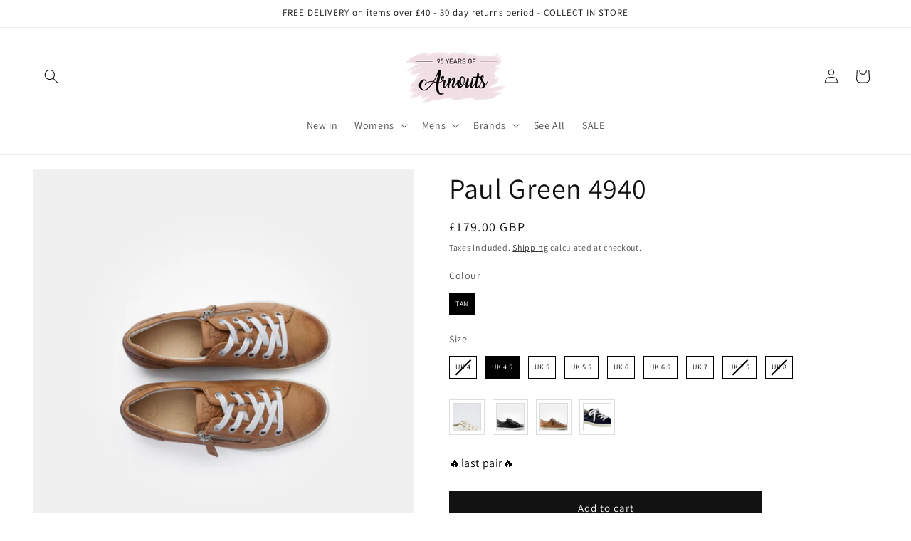

--- FILE ---
content_type: text/html; charset=utf-8
request_url: https://arnoutsshoes.co.uk/products/paul-green-4941
body_size: 56191
content:
<!doctype html>
<html class="js" lang="en">
  <head>
    <meta charset="utf-8">
    <meta http-equiv="X-UA-Compatible" content="IE=edge">
    <meta name="viewport" content="width=device-width,initial-scale=1">
    <meta name="theme-color" content="">
    <link rel="canonical" href="https://arnoutsshoes.co.uk/products/paul-green-4941"><link rel="icon" type="image/png" href="//arnoutsshoes.co.uk/cdn/shop/files/favicon_08b99445-863b-40d1-ae87-ab7e85418947.png?crop=center&height=32&v=1721652059&width=32"><link rel="preconnect" href="https://fonts.shopifycdn.com" crossorigin><title>
      Paul Green 4940 soft tan leather low profile sneakers
 &ndash; Arnouts Shoes</title>

    
      <meta name="description" content="Paul Green super leather sneakers with low profile soles. Our platform sneakers have gone full circle and a slimmer looking sole has been crafted for this season. The same ultra soft Italian leather has been used throughout the Paul Green range. Soft calf leather upper Leather insole zip fastening Light weight sole uni">
    

    

<meta property="og:site_name" content="Arnouts Shoes">
<meta property="og:url" content="https://arnoutsshoes.co.uk/products/paul-green-4941">
<meta property="og:title" content="Paul Green 4940 soft tan leather low profile sneakers">
<meta property="og:type" content="product">
<meta property="og:description" content="Paul Green super leather sneakers with low profile soles. Our platform sneakers have gone full circle and a slimmer looking sole has been crafted for this season. The same ultra soft Italian leather has been used throughout the Paul Green range. Soft calf leather upper Leather insole zip fastening Light weight sole uni"><meta property="og:image" content="http://arnoutsshoes.co.uk/cdn/shop/files/4940-05x_1_1.jpg?v=1722765571">
  <meta property="og:image:secure_url" content="https://arnoutsshoes.co.uk/cdn/shop/files/4940-05x_1_1.jpg?v=1722765571">
  <meta property="og:image:width" content="2160">
  <meta property="og:image:height" content="2160"><meta property="og:price:amount" content="179.00">
  <meta property="og:price:currency" content="GBP"><meta name="twitter:card" content="summary_large_image">
<meta name="twitter:title" content="Paul Green 4940 soft tan leather low profile sneakers">
<meta name="twitter:description" content="Paul Green super leather sneakers with low profile soles. Our platform sneakers have gone full circle and a slimmer looking sole has been crafted for this season. The same ultra soft Italian leather has been used throughout the Paul Green range. Soft calf leather upper Leather insole zip fastening Light weight sole uni">


    <script src="//arnoutsshoes.co.uk/cdn/shop/t/8/assets/constants.js?v=132983761750457495441721651262" defer="defer"></script>
    <script src="//arnoutsshoes.co.uk/cdn/shop/t/8/assets/pubsub.js?v=158357773527763999511721651262" defer="defer"></script>
    <script src="//arnoutsshoes.co.uk/cdn/shop/t/8/assets/global.js?v=88558128918567037191721651262" defer="defer"></script><script src="//arnoutsshoes.co.uk/cdn/shop/t/8/assets/animations.js?v=88693664871331136111721651261" defer="defer"></script><script>window.performance && window.performance.mark && window.performance.mark('shopify.content_for_header.start');</script><meta name="facebook-domain-verification" content="8p9cd3j9ei4lmrff3mx3fepve1ccvr">
<meta id="shopify-digital-wallet" name="shopify-digital-wallet" content="/9606299708/digital_wallets/dialog">
<meta name="shopify-checkout-api-token" content="943f126f7414c9e8fd9bc49578062f30">
<meta id="in-context-paypal-metadata" data-shop-id="9606299708" data-venmo-supported="false" data-environment="production" data-locale="en_US" data-paypal-v4="true" data-currency="GBP">
<link rel="alternate" type="application/json+oembed" href="https://arnoutsshoes.co.uk/products/paul-green-4941.oembed">
<script async="async" src="/checkouts/internal/preloads.js?locale=en-GB"></script>
<link rel="preconnect" href="https://shop.app" crossorigin="anonymous">
<script async="async" src="https://shop.app/checkouts/internal/preloads.js?locale=en-GB&shop_id=9606299708" crossorigin="anonymous"></script>
<script id="apple-pay-shop-capabilities" type="application/json">{"shopId":9606299708,"countryCode":"GB","currencyCode":"GBP","merchantCapabilities":["supports3DS"],"merchantId":"gid:\/\/shopify\/Shop\/9606299708","merchantName":"Arnouts Shoes","requiredBillingContactFields":["postalAddress","email","phone"],"requiredShippingContactFields":["postalAddress","email","phone"],"shippingType":"shipping","supportedNetworks":["visa","maestro","masterCard","amex","discover","elo"],"total":{"type":"pending","label":"Arnouts Shoes","amount":"1.00"},"shopifyPaymentsEnabled":true,"supportsSubscriptions":true}</script>
<script id="shopify-features" type="application/json">{"accessToken":"943f126f7414c9e8fd9bc49578062f30","betas":["rich-media-storefront-analytics"],"domain":"arnoutsshoes.co.uk","predictiveSearch":true,"shopId":9606299708,"locale":"en"}</script>
<script>var Shopify = Shopify || {};
Shopify.shop = "arnouts-shoes.myshopify.com";
Shopify.locale = "en";
Shopify.currency = {"active":"GBP","rate":"1.0"};
Shopify.country = "GB";
Shopify.theme = {"name":"Dawn 15","id":143576891611,"schema_name":"Dawn","schema_version":"15.0.0","theme_store_id":887,"role":"main"};
Shopify.theme.handle = "null";
Shopify.theme.style = {"id":null,"handle":null};
Shopify.cdnHost = "arnoutsshoes.co.uk/cdn";
Shopify.routes = Shopify.routes || {};
Shopify.routes.root = "/";</script>
<script type="module">!function(o){(o.Shopify=o.Shopify||{}).modules=!0}(window);</script>
<script>!function(o){function n(){var o=[];function n(){o.push(Array.prototype.slice.apply(arguments))}return n.q=o,n}var t=o.Shopify=o.Shopify||{};t.loadFeatures=n(),t.autoloadFeatures=n()}(window);</script>
<script>
  window.ShopifyPay = window.ShopifyPay || {};
  window.ShopifyPay.apiHost = "shop.app\/pay";
  window.ShopifyPay.redirectState = null;
</script>
<script id="shop-js-analytics" type="application/json">{"pageType":"product"}</script>
<script defer="defer" async type="module" src="//arnoutsshoes.co.uk/cdn/shopifycloud/shop-js/modules/v2/client.init-shop-cart-sync_IZsNAliE.en.esm.js"></script>
<script defer="defer" async type="module" src="//arnoutsshoes.co.uk/cdn/shopifycloud/shop-js/modules/v2/chunk.common_0OUaOowp.esm.js"></script>
<script type="module">
  await import("//arnoutsshoes.co.uk/cdn/shopifycloud/shop-js/modules/v2/client.init-shop-cart-sync_IZsNAliE.en.esm.js");
await import("//arnoutsshoes.co.uk/cdn/shopifycloud/shop-js/modules/v2/chunk.common_0OUaOowp.esm.js");

  window.Shopify.SignInWithShop?.initShopCartSync?.({"fedCMEnabled":true,"windoidEnabled":true});

</script>
<script>
  window.Shopify = window.Shopify || {};
  if (!window.Shopify.featureAssets) window.Shopify.featureAssets = {};
  window.Shopify.featureAssets['shop-js'] = {"shop-cart-sync":["modules/v2/client.shop-cart-sync_DLOhI_0X.en.esm.js","modules/v2/chunk.common_0OUaOowp.esm.js"],"init-fed-cm":["modules/v2/client.init-fed-cm_C6YtU0w6.en.esm.js","modules/v2/chunk.common_0OUaOowp.esm.js"],"shop-button":["modules/v2/client.shop-button_BCMx7GTG.en.esm.js","modules/v2/chunk.common_0OUaOowp.esm.js"],"shop-cash-offers":["modules/v2/client.shop-cash-offers_BT26qb5j.en.esm.js","modules/v2/chunk.common_0OUaOowp.esm.js","modules/v2/chunk.modal_CGo_dVj3.esm.js"],"init-windoid":["modules/v2/client.init-windoid_B9PkRMql.en.esm.js","modules/v2/chunk.common_0OUaOowp.esm.js"],"init-shop-email-lookup-coordinator":["modules/v2/client.init-shop-email-lookup-coordinator_DZkqjsbU.en.esm.js","modules/v2/chunk.common_0OUaOowp.esm.js"],"shop-toast-manager":["modules/v2/client.shop-toast-manager_Di2EnuM7.en.esm.js","modules/v2/chunk.common_0OUaOowp.esm.js"],"shop-login-button":["modules/v2/client.shop-login-button_BtqW_SIO.en.esm.js","modules/v2/chunk.common_0OUaOowp.esm.js","modules/v2/chunk.modal_CGo_dVj3.esm.js"],"avatar":["modules/v2/client.avatar_BTnouDA3.en.esm.js"],"pay-button":["modules/v2/client.pay-button_CWa-C9R1.en.esm.js","modules/v2/chunk.common_0OUaOowp.esm.js"],"init-shop-cart-sync":["modules/v2/client.init-shop-cart-sync_IZsNAliE.en.esm.js","modules/v2/chunk.common_0OUaOowp.esm.js"],"init-customer-accounts":["modules/v2/client.init-customer-accounts_DenGwJTU.en.esm.js","modules/v2/client.shop-login-button_BtqW_SIO.en.esm.js","modules/v2/chunk.common_0OUaOowp.esm.js","modules/v2/chunk.modal_CGo_dVj3.esm.js"],"init-shop-for-new-customer-accounts":["modules/v2/client.init-shop-for-new-customer-accounts_JdHXxpS9.en.esm.js","modules/v2/client.shop-login-button_BtqW_SIO.en.esm.js","modules/v2/chunk.common_0OUaOowp.esm.js","modules/v2/chunk.modal_CGo_dVj3.esm.js"],"init-customer-accounts-sign-up":["modules/v2/client.init-customer-accounts-sign-up_D6__K_p8.en.esm.js","modules/v2/client.shop-login-button_BtqW_SIO.en.esm.js","modules/v2/chunk.common_0OUaOowp.esm.js","modules/v2/chunk.modal_CGo_dVj3.esm.js"],"checkout-modal":["modules/v2/client.checkout-modal_C_ZQDY6s.en.esm.js","modules/v2/chunk.common_0OUaOowp.esm.js","modules/v2/chunk.modal_CGo_dVj3.esm.js"],"shop-follow-button":["modules/v2/client.shop-follow-button_XetIsj8l.en.esm.js","modules/v2/chunk.common_0OUaOowp.esm.js","modules/v2/chunk.modal_CGo_dVj3.esm.js"],"lead-capture":["modules/v2/client.lead-capture_DvA72MRN.en.esm.js","modules/v2/chunk.common_0OUaOowp.esm.js","modules/v2/chunk.modal_CGo_dVj3.esm.js"],"shop-login":["modules/v2/client.shop-login_ClXNxyh6.en.esm.js","modules/v2/chunk.common_0OUaOowp.esm.js","modules/v2/chunk.modal_CGo_dVj3.esm.js"],"payment-terms":["modules/v2/client.payment-terms_CNlwjfZz.en.esm.js","modules/v2/chunk.common_0OUaOowp.esm.js","modules/v2/chunk.modal_CGo_dVj3.esm.js"]};
</script>
<script>(function() {
  var isLoaded = false;
  function asyncLoad() {
    if (isLoaded) return;
    isLoaded = true;
    var urls = ["https:\/\/s3.us-west-2.amazonaws.com\/gdpr-privacy-policy-assets\/s_3f0b_9606299708_1560623282.min.js?shop=arnouts-shoes.myshopify.com","https:\/\/cdn.shopify.com\/s\/files\/1\/0096\/0629\/9708\/t\/6\/assets\/globo.filter.init.js?shop=arnouts-shoes.myshopify.com","https:\/\/www.improvedcontactform.com\/icf.js?shop=arnouts-shoes.myshopify.com"];
    for (var i = 0; i < urls.length; i++) {
      var s = document.createElement('script');
      s.type = 'text/javascript';
      s.async = true;
      s.src = urls[i];
      var x = document.getElementsByTagName('script')[0];
      x.parentNode.insertBefore(s, x);
    }
  };
  if(window.attachEvent) {
    window.attachEvent('onload', asyncLoad);
  } else {
    window.addEventListener('load', asyncLoad, false);
  }
})();</script>
<script id="__st">var __st={"a":9606299708,"offset":0,"reqid":"918c0125-c2d4-4d35-beb6-0f0b636d1123-1768549397","pageurl":"arnoutsshoes.co.uk\/products\/paul-green-4941","u":"7e375b1abeb5","p":"product","rtyp":"product","rid":8612441227483};</script>
<script>window.ShopifyPaypalV4VisibilityTracking = true;</script>
<script id="captcha-bootstrap">!function(){'use strict';const t='contact',e='account',n='new_comment',o=[[t,t],['blogs',n],['comments',n],[t,'customer']],c=[[e,'customer_login'],[e,'guest_login'],[e,'recover_customer_password'],[e,'create_customer']],r=t=>t.map((([t,e])=>`form[action*='/${t}']:not([data-nocaptcha='true']) input[name='form_type'][value='${e}']`)).join(','),a=t=>()=>t?[...document.querySelectorAll(t)].map((t=>t.form)):[];function s(){const t=[...o],e=r(t);return a(e)}const i='password',u='form_key',d=['recaptcha-v3-token','g-recaptcha-response','h-captcha-response',i],f=()=>{try{return window.sessionStorage}catch{return}},m='__shopify_v',_=t=>t.elements[u];function p(t,e,n=!1){try{const o=window.sessionStorage,c=JSON.parse(o.getItem(e)),{data:r}=function(t){const{data:e,action:n}=t;return t[m]||n?{data:e,action:n}:{data:t,action:n}}(c);for(const[e,n]of Object.entries(r))t.elements[e]&&(t.elements[e].value=n);n&&o.removeItem(e)}catch(o){console.error('form repopulation failed',{error:o})}}const l='form_type',E='cptcha';function T(t){t.dataset[E]=!0}const w=window,h=w.document,L='Shopify',v='ce_forms',y='captcha';let A=!1;((t,e)=>{const n=(g='f06e6c50-85a8-45c8-87d0-21a2b65856fe',I='https://cdn.shopify.com/shopifycloud/storefront-forms-hcaptcha/ce_storefront_forms_captcha_hcaptcha.v1.5.2.iife.js',D={infoText:'Protected by hCaptcha',privacyText:'Privacy',termsText:'Terms'},(t,e,n)=>{const o=w[L][v],c=o.bindForm;if(c)return c(t,g,e,D).then(n);var r;o.q.push([[t,g,e,D],n]),r=I,A||(h.body.append(Object.assign(h.createElement('script'),{id:'captcha-provider',async:!0,src:r})),A=!0)});var g,I,D;w[L]=w[L]||{},w[L][v]=w[L][v]||{},w[L][v].q=[],w[L][y]=w[L][y]||{},w[L][y].protect=function(t,e){n(t,void 0,e),T(t)},Object.freeze(w[L][y]),function(t,e,n,w,h,L){const[v,y,A,g]=function(t,e,n){const i=e?o:[],u=t?c:[],d=[...i,...u],f=r(d),m=r(i),_=r(d.filter((([t,e])=>n.includes(e))));return[a(f),a(m),a(_),s()]}(w,h,L),I=t=>{const e=t.target;return e instanceof HTMLFormElement?e:e&&e.form},D=t=>v().includes(t);t.addEventListener('submit',(t=>{const e=I(t);if(!e)return;const n=D(e)&&!e.dataset.hcaptchaBound&&!e.dataset.recaptchaBound,o=_(e),c=g().includes(e)&&(!o||!o.value);(n||c)&&t.preventDefault(),c&&!n&&(function(t){try{if(!f())return;!function(t){const e=f();if(!e)return;const n=_(t);if(!n)return;const o=n.value;o&&e.removeItem(o)}(t);const e=Array.from(Array(32),(()=>Math.random().toString(36)[2])).join('');!function(t,e){_(t)||t.append(Object.assign(document.createElement('input'),{type:'hidden',name:u})),t.elements[u].value=e}(t,e),function(t,e){const n=f();if(!n)return;const o=[...t.querySelectorAll(`input[type='${i}']`)].map((({name:t})=>t)),c=[...d,...o],r={};for(const[a,s]of new FormData(t).entries())c.includes(a)||(r[a]=s);n.setItem(e,JSON.stringify({[m]:1,action:t.action,data:r}))}(t,e)}catch(e){console.error('failed to persist form',e)}}(e),e.submit())}));const S=(t,e)=>{t&&!t.dataset[E]&&(n(t,e.some((e=>e===t))),T(t))};for(const o of['focusin','change'])t.addEventListener(o,(t=>{const e=I(t);D(e)&&S(e,y())}));const B=e.get('form_key'),M=e.get(l),P=B&&M;t.addEventListener('DOMContentLoaded',(()=>{const t=y();if(P)for(const e of t)e.elements[l].value===M&&p(e,B);[...new Set([...A(),...v().filter((t=>'true'===t.dataset.shopifyCaptcha))])].forEach((e=>S(e,t)))}))}(h,new URLSearchParams(w.location.search),n,t,e,['guest_login'])})(!0,!0)}();</script>
<script integrity="sha256-4kQ18oKyAcykRKYeNunJcIwy7WH5gtpwJnB7kiuLZ1E=" data-source-attribution="shopify.loadfeatures" defer="defer" src="//arnoutsshoes.co.uk/cdn/shopifycloud/storefront/assets/storefront/load_feature-a0a9edcb.js" crossorigin="anonymous"></script>
<script crossorigin="anonymous" defer="defer" src="//arnoutsshoes.co.uk/cdn/shopifycloud/storefront/assets/shopify_pay/storefront-65b4c6d7.js?v=20250812"></script>
<script data-source-attribution="shopify.dynamic_checkout.dynamic.init">var Shopify=Shopify||{};Shopify.PaymentButton=Shopify.PaymentButton||{isStorefrontPortableWallets:!0,init:function(){window.Shopify.PaymentButton.init=function(){};var t=document.createElement("script");t.src="https://arnoutsshoes.co.uk/cdn/shopifycloud/portable-wallets/latest/portable-wallets.en.js",t.type="module",document.head.appendChild(t)}};
</script>
<script data-source-attribution="shopify.dynamic_checkout.buyer_consent">
  function portableWalletsHideBuyerConsent(e){var t=document.getElementById("shopify-buyer-consent"),n=document.getElementById("shopify-subscription-policy-button");t&&n&&(t.classList.add("hidden"),t.setAttribute("aria-hidden","true"),n.removeEventListener("click",e))}function portableWalletsShowBuyerConsent(e){var t=document.getElementById("shopify-buyer-consent"),n=document.getElementById("shopify-subscription-policy-button");t&&n&&(t.classList.remove("hidden"),t.removeAttribute("aria-hidden"),n.addEventListener("click",e))}window.Shopify?.PaymentButton&&(window.Shopify.PaymentButton.hideBuyerConsent=portableWalletsHideBuyerConsent,window.Shopify.PaymentButton.showBuyerConsent=portableWalletsShowBuyerConsent);
</script>
<script data-source-attribution="shopify.dynamic_checkout.cart.bootstrap">document.addEventListener("DOMContentLoaded",(function(){function t(){return document.querySelector("shopify-accelerated-checkout-cart, shopify-accelerated-checkout")}if(t())Shopify.PaymentButton.init();else{new MutationObserver((function(e,n){t()&&(Shopify.PaymentButton.init(),n.disconnect())})).observe(document.body,{childList:!0,subtree:!0})}}));
</script>
<link id="shopify-accelerated-checkout-styles" rel="stylesheet" media="screen" href="https://arnoutsshoes.co.uk/cdn/shopifycloud/portable-wallets/latest/accelerated-checkout-backwards-compat.css" crossorigin="anonymous">
<style id="shopify-accelerated-checkout-cart">
        #shopify-buyer-consent {
  margin-top: 1em;
  display: inline-block;
  width: 100%;
}

#shopify-buyer-consent.hidden {
  display: none;
}

#shopify-subscription-policy-button {
  background: none;
  border: none;
  padding: 0;
  text-decoration: underline;
  font-size: inherit;
  cursor: pointer;
}

#shopify-subscription-policy-button::before {
  box-shadow: none;
}

      </style>
<script id="sections-script" data-sections="header" defer="defer" src="//arnoutsshoes.co.uk/cdn/shop/t/8/compiled_assets/scripts.js?13576"></script>
<script>window.performance && window.performance.mark && window.performance.mark('shopify.content_for_header.end');</script>


    <style data-shopify>
      @font-face {
  font-family: Assistant;
  font-weight: 400;
  font-style: normal;
  font-display: swap;
  src: url("//arnoutsshoes.co.uk/cdn/fonts/assistant/assistant_n4.9120912a469cad1cc292572851508ca49d12e768.woff2") format("woff2"),
       url("//arnoutsshoes.co.uk/cdn/fonts/assistant/assistant_n4.6e9875ce64e0fefcd3f4446b7ec9036b3ddd2985.woff") format("woff");
}

      @font-face {
  font-family: Assistant;
  font-weight: 700;
  font-style: normal;
  font-display: swap;
  src: url("//arnoutsshoes.co.uk/cdn/fonts/assistant/assistant_n7.bf44452348ec8b8efa3aa3068825305886b1c83c.woff2") format("woff2"),
       url("//arnoutsshoes.co.uk/cdn/fonts/assistant/assistant_n7.0c887fee83f6b3bda822f1150b912c72da0f7b64.woff") format("woff");
}

      
      
      @font-face {
  font-family: Assistant;
  font-weight: 400;
  font-style: normal;
  font-display: swap;
  src: url("//arnoutsshoes.co.uk/cdn/fonts/assistant/assistant_n4.9120912a469cad1cc292572851508ca49d12e768.woff2") format("woff2"),
       url("//arnoutsshoes.co.uk/cdn/fonts/assistant/assistant_n4.6e9875ce64e0fefcd3f4446b7ec9036b3ddd2985.woff") format("woff");
}


      
        :root,
        .color-background-1 {
          --color-background: 255,255,255;
        
          --gradient-background: #ffffff;
        

        

        --color-foreground: 18,18,18;
        --color-background-contrast: 191,191,191;
        --color-shadow: 18,18,18;
        --color-button: 18,18,18;
        --color-button-text: 255,255,255;
        --color-secondary-button: 255,255,255;
        --color-secondary-button-text: 18,18,18;
        --color-link: 18,18,18;
        --color-badge-foreground: 18,18,18;
        --color-badge-background: 255,255,255;
        --color-badge-border: 18,18,18;
        --payment-terms-background-color: rgb(255 255 255);
      }
      
        
        .color-background-2 {
          --color-background: 243,243,243;
        
          --gradient-background: #f3f3f3;
        

        

        --color-foreground: 18,18,18;
        --color-background-contrast: 179,179,179;
        --color-shadow: 18,18,18;
        --color-button: 18,18,18;
        --color-button-text: 243,243,243;
        --color-secondary-button: 243,243,243;
        --color-secondary-button-text: 18,18,18;
        --color-link: 18,18,18;
        --color-badge-foreground: 18,18,18;
        --color-badge-background: 243,243,243;
        --color-badge-border: 18,18,18;
        --payment-terms-background-color: rgb(243 243 243);
      }
      
        
        .color-inverse {
          --color-background: 18,18,18;
        
          --gradient-background: #121212;
        

        

        --color-foreground: 255,255,255;
        --color-background-contrast: 146,146,146;
        --color-shadow: 18,18,18;
        --color-button: 255,255,255;
        --color-button-text: 18,18,18;
        --color-secondary-button: 18,18,18;
        --color-secondary-button-text: 255,255,255;
        --color-link: 255,255,255;
        --color-badge-foreground: 255,255,255;
        --color-badge-background: 18,18,18;
        --color-badge-border: 255,255,255;
        --payment-terms-background-color: rgb(18 18 18);
      }
      
        
        .color-accent-1 {
          --color-background: 18,18,18;
        
          --gradient-background: #121212;
        

        

        --color-foreground: 255,255,255;
        --color-background-contrast: 146,146,146;
        --color-shadow: 18,18,18;
        --color-button: 255,255,255;
        --color-button-text: 18,18,18;
        --color-secondary-button: 18,18,18;
        --color-secondary-button-text: 255,255,255;
        --color-link: 255,255,255;
        --color-badge-foreground: 255,255,255;
        --color-badge-background: 18,18,18;
        --color-badge-border: 255,255,255;
        --payment-terms-background-color: rgb(18 18 18);
      }
      
        
        .color-accent-2 {
          --color-background: 51,79,180;
        
          --gradient-background: #334fb4;
        

        

        --color-foreground: 255,255,255;
        --color-background-contrast: 23,35,81;
        --color-shadow: 18,18,18;
        --color-button: 255,255,255;
        --color-button-text: 51,79,180;
        --color-secondary-button: 51,79,180;
        --color-secondary-button-text: 255,255,255;
        --color-link: 255,255,255;
        --color-badge-foreground: 255,255,255;
        --color-badge-background: 51,79,180;
        --color-badge-border: 255,255,255;
        --payment-terms-background-color: rgb(51 79 180);
      }
      

      body, .color-background-1, .color-background-2, .color-inverse, .color-accent-1, .color-accent-2 {
        color: rgba(var(--color-foreground), 0.75);
        background-color: rgb(var(--color-background));
      }

      :root {
        --font-body-family: Assistant, sans-serif;
        --font-body-style: normal;
        --font-body-weight: 400;
        --font-body-weight-bold: 700;

        --font-heading-family: Assistant, sans-serif;
        --font-heading-style: normal;
        --font-heading-weight: 400;

        --font-body-scale: 1.0;
        --font-heading-scale: 1.0;

        --media-padding: px;
        --media-border-opacity: 0.05;
        --media-border-width: 1px;
        --media-radius: 0px;
        --media-shadow-opacity: 0.0;
        --media-shadow-horizontal-offset: 0px;
        --media-shadow-vertical-offset: -12px;
        --media-shadow-blur-radius: 5px;
        --media-shadow-visible: 0;

        --page-width: 140rem;
        --page-width-margin: 0rem;

        --product-card-image-padding: 0.0rem;
        --product-card-corner-radius: 0.0rem;
        --product-card-text-alignment: left;
        --product-card-border-width: 0.0rem;
        --product-card-border-opacity: 0.1;
        --product-card-shadow-opacity: 0.0;
        --product-card-shadow-visible: 0;
        --product-card-shadow-horizontal-offset: 0.0rem;
        --product-card-shadow-vertical-offset: 0.4rem;
        --product-card-shadow-blur-radius: 0.5rem;

        --collection-card-image-padding: 0.0rem;
        --collection-card-corner-radius: 0.0rem;
        --collection-card-text-alignment: left;
        --collection-card-border-width: 0.0rem;
        --collection-card-border-opacity: 0.0;
        --collection-card-shadow-opacity: 0.1;
        --collection-card-shadow-visible: 1;
        --collection-card-shadow-horizontal-offset: 0.0rem;
        --collection-card-shadow-vertical-offset: 0.0rem;
        --collection-card-shadow-blur-radius: 0.0rem;

        --blog-card-image-padding: 0.0rem;
        --blog-card-corner-radius: 0.0rem;
        --blog-card-text-alignment: left;
        --blog-card-border-width: 0.0rem;
        --blog-card-border-opacity: 0.0;
        --blog-card-shadow-opacity: 0.1;
        --blog-card-shadow-visible: 1;
        --blog-card-shadow-horizontal-offset: 0.0rem;
        --blog-card-shadow-vertical-offset: 0.0rem;
        --blog-card-shadow-blur-radius: 0.0rem;

        --badge-corner-radius: 4.0rem;

        --popup-border-width: 1px;
        --popup-border-opacity: 0.1;
        --popup-corner-radius: 0px;
        --popup-shadow-opacity: 0.0;
        --popup-shadow-horizontal-offset: 0px;
        --popup-shadow-vertical-offset: 4px;
        --popup-shadow-blur-radius: 5px;

        --drawer-border-width: 1px;
        --drawer-border-opacity: 0.1;
        --drawer-shadow-opacity: 0.0;
        --drawer-shadow-horizontal-offset: 0px;
        --drawer-shadow-vertical-offset: 4px;
        --drawer-shadow-blur-radius: 5px;

        --spacing-sections-desktop: 0px;
        --spacing-sections-mobile: 0px;

        --grid-desktop-vertical-spacing: 8px;
        --grid-desktop-horizontal-spacing: 8px;
        --grid-mobile-vertical-spacing: 4px;
        --grid-mobile-horizontal-spacing: 4px;

        --text-boxes-border-opacity: 0.1;
        --text-boxes-border-width: 0px;
        --text-boxes-radius: 0px;
        --text-boxes-shadow-opacity: 0.0;
        --text-boxes-shadow-visible: 0;
        --text-boxes-shadow-horizontal-offset: 0px;
        --text-boxes-shadow-vertical-offset: 4px;
        --text-boxes-shadow-blur-radius: 5px;

        --buttons-radius: 0px;
        --buttons-radius-outset: 0px;
        --buttons-border-width: 1px;
        --buttons-border-opacity: 1.0;
        --buttons-shadow-opacity: 0.0;
        --buttons-shadow-visible: 0;
        --buttons-shadow-horizontal-offset: 0px;
        --buttons-shadow-vertical-offset: 4px;
        --buttons-shadow-blur-radius: 5px;
        --buttons-border-offset: 0px;

        --inputs-radius: 0px;
        --inputs-border-width: 1px;
        --inputs-border-opacity: 0.55;
        --inputs-shadow-opacity: 0.0;
        --inputs-shadow-horizontal-offset: 0px;
        --inputs-margin-offset: 0px;
        --inputs-shadow-vertical-offset: 4px;
        --inputs-shadow-blur-radius: 5px;
        --inputs-radius-outset: 0px;

        --variant-pills-radius: 40px;
        --variant-pills-border-width: 1px;
        --variant-pills-border-opacity: 0.55;
        --variant-pills-shadow-opacity: 0.0;
        --variant-pills-shadow-horizontal-offset: 0px;
        --variant-pills-shadow-vertical-offset: 4px;
        --variant-pills-shadow-blur-radius: 5px;
      }

      *,
      *::before,
      *::after {
        box-sizing: inherit;
      }

      html {
        box-sizing: border-box;
        font-size: calc(var(--font-body-scale) * 62.5%);
        height: 100%;
      }

      body {
        display: grid;
        grid-template-rows: auto auto 1fr auto;
        grid-template-columns: 100%;
        min-height: 100%;
        margin: 0;
        font-size: 1.5rem;
        letter-spacing: 0.06rem;
        line-height: calc(1 + 0.8 / var(--font-body-scale));
        font-family: var(--font-body-family);
        font-style: var(--font-body-style);
        font-weight: var(--font-body-weight);
      }

      @media screen and (min-width: 750px) {
        body {
          font-size: 1.6rem;
        }
      }
    </style>

    <link href="//arnoutsshoes.co.uk/cdn/shop/t/8/assets/base.css?v=144968985024194912401721651261" rel="stylesheet" type="text/css" media="all" />

      <link rel="preload" as="font" href="//arnoutsshoes.co.uk/cdn/fonts/assistant/assistant_n4.9120912a469cad1cc292572851508ca49d12e768.woff2" type="font/woff2" crossorigin>
      

      <link rel="preload" as="font" href="//arnoutsshoes.co.uk/cdn/fonts/assistant/assistant_n4.9120912a469cad1cc292572851508ca49d12e768.woff2" type="font/woff2" crossorigin>
      
<link href="//arnoutsshoes.co.uk/cdn/shop/t/8/assets/component-localization-form.css?v=120620094879297847921721651261" rel="stylesheet" type="text/css" media="all" />
      <script src="//arnoutsshoes.co.uk/cdn/shop/t/8/assets/localization-form.js?v=144176611646395275351721651262" defer="defer"></script><link
        rel="stylesheet"
        href="//arnoutsshoes.co.uk/cdn/shop/t/8/assets/component-predictive-search.css?v=118923337488134913561721651261"
        media="print"
        onload="this.media='all'"
      ><script>
      if (Shopify.designMode) {
        document.documentElement.classList.add('shopify-design-mode');
      }
    </script>
  <!-- BEGIN app block: shopify://apps/pandectes-gdpr/blocks/banner/58c0baa2-6cc1-480c-9ea6-38d6d559556a -->
  
    
      <!-- TCF is active, scripts are loaded above -->
      
      <script>
        
        window.addEventListener('DOMContentLoaded', function(){
          const script = document.createElement('script');
          
            script.src = "https://cdn.shopify.com/extensions/019bc578-8844-7f41-aa1a-a2f688231312/gdpr-220/assets/pandectes-core.js";
          
          script.defer = true;
          document.body.appendChild(script);
        })
      </script>
    
  


<!-- END app block --><!-- BEGIN app block: shopify://apps/smart-filter-search/blocks/app-embed/5cc1944c-3014-4a2a-af40-7d65abc0ef73 --><link href="https://cdn.shopify.com/extensions/019bc06a-e1a0-798c-a490-600a3b72d540/smart-product-filters-607/assets/globo.filter.min.js" as="script" rel="preload">
<link rel="preconnect" href="https://filter-eu9.globo.io" crossorigin>
<link rel="dns-prefetch" href="https://filter-eu9.globo.io"><link rel="stylesheet" href="https://cdn.shopify.com/extensions/019bc06a-e1a0-798c-a490-600a3b72d540/smart-product-filters-607/assets/globo.search.css" media="print" onload="this.media='all'">

<meta id="search_terms_value" content="" />
<!-- BEGIN app snippet: global.variables --><script>
  window.shopCurrency = "GBP";
  window.shopCountry = "GB";
  window.shopLanguageCode = "en";

  window.currentCurrency = "GBP";
  window.currentCountry = "GB";
  window.currentLanguageCode = "en";

  window.shopCustomer = false

  window.useCustomTreeTemplate = false;
  window.useCustomProductTemplate = false;

  window.GloboFilterRequestOrigin = "https://arnoutsshoes.co.uk";
  window.GloboFilterShopifyDomain = "arnouts-shoes.myshopify.com";
  window.GloboFilterSFAT = "";
  window.GloboFilterSFApiVersion = "2025-04";
  window.GloboFilterProxyPath = "/apps/globofilters";
  window.GloboFilterRootUrl = "";
  window.GloboFilterTranslation = {"search":{"suggestions":"Suggestions","collections":"Collections","pages":"Pages","product":"Product","products":"Products","view_all":"Search for","view_all_products":"View all products","not_found":"Sorry, nothing found for","product_not_found":"No products were found","no_result_keywords_suggestions_title":"Popular searches","no_result_products_suggestions_title":"However, You may like","zero_character_keywords_suggestions_title":"Suggestions","zero_character_popular_searches_title":"Popular searches","zero_character_products_suggestions_title":"Trending products"},"form":{"title":"Search Products","submit":"Search"},"filter":{"filter_by":"Filter By","clear_all":"Clear All","view":"View","clear":"Clear","in_stock":"In Stock","out_of_stock":"Out of Stock","ready_to_ship":"Ready to ship","search":"Search options"},"sort":{"sort_by":"Sort By","manually":"Featured","availability_in_stock_first":"Availability","relevance":"Relevance","best_selling":"Best Selling","alphabetically_a_z":"Alphabetically, A-Z","alphabetically_z_a":"Alphabetically, Z-A","price_low_to_high":"Price, low to high","price_high_to_low":"Price, high to low","date_new_to_old":"Date, new to old","date_old_to_new":"Date, old to new","sale_off":"% Sale off"},"product":{"add_to_cart":"Add to cart","unavailable":"Unavailable","sold_out":"Sold out","sale":"Sale","load_more":"Load more","limit":"Show","search":"Search products","no_results":"Sorry, there are no products in this collection"}};
  window.isMultiCurrency =false;
  window.globoEmbedFilterAssetsUrl = 'https://cdn.shopify.com/extensions/019bc06a-e1a0-798c-a490-600a3b72d540/smart-product-filters-607/assets/';
  window.assetsUrl = window.globoEmbedFilterAssetsUrl;
  window.GloboMoneyFormat = "£{{amount}}";
</script><!-- END app snippet -->
<script type="text/javascript" hs-ignore data-ccm-injected>
document.getElementsByTagName('html')[0].classList.add('spf-filter-loading', 'spf-has-filter');
window.enabledEmbedFilter = true;
window.sortByRelevance = false;
window.moneyFormat = "£{{amount}}";
window.GloboMoneyWithCurrencyFormat = "£{{amount}} GBP";
window.filesUrl = '//arnoutsshoes.co.uk/cdn/shop/files/';
window.GloboThemesInfo ={"132133093595":{"id":132133093595,"name":"Dawn 4.0","theme_store_id":887,"theme_name":"Dawn"},"143576891611":{"id":143576891611,"name":"Dawn 15","theme_store_id":887,"theme_name":"Dawn"}};



var GloboEmbedFilterConfig = {
api: {filterUrl: "https://filter-eu9.globo.io/filter",searchUrl: "https://filter-eu9.globo.io/search", url: "https://filter-eu9.globo.io"},
shop: {
name: "Arnouts Shoes",
url: "https://arnoutsshoes.co.uk",
domain: "arnouts-shoes.myshopify.com",
locale: "en",
cur_locale: "en",
predictive_search_url: "/search/suggest",
country_code: "GB",
root_url: "",
cart_url: "/cart",
search_url: "/search",
cart_add_url: "/cart/add",
search_terms_value: "",
product_image: {width: 360, height: 504},
no_image_url: "https://cdn.shopify.com/s/images/themes/product-1.png",
swatches: {"colour":{"anthracite":{"mode":1,"color_1":"grey"},"aquamarine":{"mode":1,"color_1":"#78d1ff"},"artist":{"mode":2,"color_1":"#ffc164","color_2":"#a8ff98"},"beige":{"mode":1,"color_1":"#ffe490"},"black":{"mode":1,"color_1":"black"},"black / purple":{"mode":2,"color_1":"black","color_2":"purple"},"black crinkle":{"mode":1,"color_1":"black"},"black croc":{"mode":1,"color_1":"black"},"black floral":{"mode":1,"color_1":"black"},"black gold":{"mode":2,"color_1":"black","color_2":"gold"},"black leather":{"mode":1,"color_1":"black"},"black leo":{"mode":2,"color_1":"black","color_2":"gold"},"black metallic":{"mode":1,"color_1":"black"},"black micro":{"mode":1,"color_1":"black"},"black nubuck":{"mode":1,"color_1":"black"},"black oil":{"mode":1,"color_1":"black"},"black pat":{"mode":2,"color_1":"black","color_2":"grey"},"black patent":{"mode":2,"color_1":"black","color_2":"grey"},"black smooth":{"mode":1,"color_1":"black"},"black strass":{"mode":1,"color_1":"black"},"black stud":{"mode":1,"color_1":"black"},"black suede":{"mode":1,"color_1":"black"},"black multi":{"mode":1,"color_1":"black"},"blue":{"mode":1,"color_1":"#4461ff"},"bluette":{"mode":1,"color_1":"#4461ff"},"blush":{"mode":1,"color_1":"pink"},"bronze":{"mode":1,"color_1":"#785e00"},"brown":{"mode":1,"color_1":"#7c4200"},"brown wool":{"mode":1,"color_1":"#7c4200"},"burdeos":{"mode":1,"color_1":"#9f0014"},"burgundy":{"mode":1,"color_1":"#9f0014"},"caramel":{"mode":1,"color_1":"#d38b00"},"charcoal":{"mode":1,"color_1":"grey"},"chianti":{"mode":1,"color_1":"brown"},"cognac":{"mode":1,"color_1":"#7c4200"},"copper":{"mode":1,"color_1":"#ab6600"},"cream":{"mode":1,"color_1":"beige"},"dark navy":{"mode":1,"color_1":"navy"},"dark navy leather":{"mode":1,"color_1":"navy"},"dark navy nubuck":{"mode":1,"color_1":"navy"},"denim":{"mode":1,"color_1":"#5098ff"},"desert":{"mode":1,"color_1":"beige"},"fango":{"mode":1,"color_1":"grey"},"flame":{"mode":1,"color_1":"#ff4d2c"},"floral":{"mode":1,"color_1":"pink"},"flower":{"mode":1,"color_1":"pink"},"fresa":{"mode":1,"color_1":"#ff74ba"},"fumo":{"mode":1,"color_1":"grey"},"gold":{"mode":1,"color_1":"gold"},"green":{"mode":1,"color_1":"green"},"grey":{"mode":1,"color_1":"grey"},"grey / blue":{"mode":2,"color_1":"grey","color_2":"#005aef"},"grey / pink":{"mode":2,"color_1":"grey","color_2":"pink"},"grey silver":{"mode":2,"color_1":"grey","color_2":"silver"},"grey/brown":{"mode":1,"color_1":"#935800"},"gris":{"mode":1,"color_1":"grey"},"indico":{"mode":1,"color_1":"navy"},"indigo":{"mode":1,"color_1":"navy"},"jeans":{"mode":1,"color_1":"#2097ff"},"jungle":{"mode":1,"color_1":"#589b00"},"kaki":{"mode":1,"color_1":"#8f9300"},"lavender":{"mode":1,"color_1":"lavender"},"leo":{"mode":2,"color_1":"gold","color_2":"black"},"leopard":{"mode":2,"color_1":"gold","color_2":"black"},"light blue":{"mode":1,"color_1":"#8cbfff"},"light gold":{"mode":1,"color_1":"#ffeb7c"},"light grey":{"mode":1,"color_1":"silver"},"light mint":{"mode":1,"color_1":"#dcffc4"},"lilac":{"mode":1,"color_1":"lavender"},"lion":{"mode":2,"color_1":"gold","color_2":"black"},"malva":{"mode":1,"color_1":"#e5a8ff"},"mango":{"mode":1,"color_1":"yellow"},"marine":{"mode":1,"color_1":"#003beb"},"marino":{"mode":1,"color_1":"#003beb"},"mauve":{"mode":1,"color_1":"#8a00a3"},"peat":{"mode":1,"color_1":"#f5f5dc"}}},
swatchConfig: {"enable":false},
enableRecommendation: true,
hideOneValue: true,
newUrlStruct: false,
newUrlForSEO: false,redirects: [],
images: {},
settings: {"logo":"\/\/arnoutsshoes.co.uk\/cdn\/shop\/files\/Arnouts_logo_brushwork_4c3f8ef6-227b-404d-911f-cf3d2ec3d80d.png?v=1721652045","logo_width":150,"favicon":"\/\/arnoutsshoes.co.uk\/cdn\/shop\/files\/favicon_08b99445-863b-40d1-ae87-ab7e85418947.png?v=1721652059","color_schemes":[{"error":"json not allowed for this object"},{"error":"json not allowed for this object"},{"error":"json not allowed for this object"},{"error":"json not allowed for this object"},{"error":"json not allowed for this object"}],"type_header_font":{"error":"json not allowed for this object"},"heading_scale":100,"type_body_font":{"error":"json not allowed for this object"},"body_scale":100,"page_width":1400,"spacing_sections":0,"spacing_grid_horizontal":8,"spacing_grid_vertical":8,"animations_reveal_on_scroll":true,"animations_hover_elements":"default","buttons_border_thickness":1,"buttons_border_opacity":100,"buttons_radius":0,"buttons_shadow_opacity":0,"buttons_shadow_horizontal_offset":0,"buttons_shadow_vertical_offset":4,"buttons_shadow_blur":5,"variant_pills_border_thickness":1,"variant_pills_border_opacity":55,"variant_pills_radius":40,"variant_pills_shadow_opacity":0,"variant_pills_shadow_horizontal_offset":0,"variant_pills_shadow_vertical_offset":4,"variant_pills_shadow_blur":5,"inputs_border_thickness":1,"inputs_border_opacity":55,"inputs_radius":0,"inputs_shadow_opacity":0,"inputs_shadow_horizontal_offset":0,"inputs_shadow_vertical_offset":4,"inputs_shadow_blur":5,"card_style":"standard","card_image_padding":0,"card_text_alignment":"left","card_color_scheme":{"error":"json not allowed for this object"},"card_border_thickness":0,"card_border_opacity":10,"card_corner_radius":0,"card_shadow_opacity":0,"card_shadow_horizontal_offset":0,"card_shadow_vertical_offset":4,"card_shadow_blur":5,"collection_card_style":"standard","collection_card_image_padding":0,"collection_card_text_alignment":"left","collection_card_color_scheme":{"error":"json not allowed for this object"},"collection_card_border_thickness":0,"collection_card_border_opacity":0,"collection_card_corner_radius":0,"collection_card_shadow_opacity":10,"collection_card_shadow_horizontal_offset":0,"collection_card_shadow_vertical_offset":0,"collection_card_shadow_blur":0,"blog_card_style":"standard","blog_card_image_padding":0,"blog_card_text_alignment":"left","blog_card_color_scheme":{"error":"json not allowed for this object"},"blog_card_border_thickness":0,"blog_card_border_opacity":0,"blog_card_corner_radius":0,"blog_card_shadow_opacity":10,"blog_card_shadow_horizontal_offset":0,"blog_card_shadow_vertical_offset":0,"blog_card_shadow_blur":0,"text_boxes_border_thickness":0,"text_boxes_border_opacity":10,"text_boxes_radius":0,"text_boxes_shadow_opacity":0,"text_boxes_shadow_horizontal_offset":0,"text_boxes_shadow_vertical_offset":4,"text_boxes_shadow_blur":5,"media_border_thickness":1,"media_border_opacity":5,"media_radius":0,"media_shadow_opacity":0,"media_shadow_horizontal_offset":0,"media_shadow_vertical_offset":-12,"media_shadow_blur":5,"popup_border_thickness":1,"popup_border_opacity":10,"popup_corner_radius":0,"popup_shadow_opacity":0,"popup_shadow_horizontal_offset":0,"popup_shadow_vertical_offset":4,"popup_shadow_blur":5,"drawer_border_thickness":1,"drawer_border_opacity":10,"drawer_shadow_opacity":0,"drawer_shadow_horizontal_offset":0,"drawer_shadow_vertical_offset":4,"drawer_shadow_blur":5,"badge_position":"bottom left","badge_corner_radius":40,"sale_badge_color_scheme":{"error":"json not allowed for this object"},"sold_out_badge_color_scheme":{"error":"json not allowed for this object"},"brand_description":"","brand_image_width":100,"social_facebook_link":"https:\/\/www.facebook.com\/ArnoutsBramhall\/","social_instagram_link":"https:\/\/www.instagram.com\/arnouts_bramhall\/","social_youtube_link":"","social_tiktok_link":"","social_twitter_link":"","social_snapchat_link":"","social_pinterest_link":"","social_tumblr_link":"","social_vimeo_link":"","predictive_search_enabled":true,"predictive_search_show_vendor":false,"predictive_search_show_price":false,"currency_code_enabled":true,"cart_type":"notification","show_vendor":false,"show_cart_note":false,"cart_color_scheme":{"error":"json not allowed for this object"},"checkout_logo_position":"left","checkout_logo_size":"medium","checkout_body_background_color":"#fff","checkout_input_background_color_mode":"white","checkout_sidebar_background_color":"#fafafa","checkout_heading_font":"-apple-system, BlinkMacSystemFont, 'Segoe UI', Roboto, Helvetica, Arial, sans-serif, 'Apple Color Emoji', 'Segoe UI Emoji', 'Segoe UI Symbol'","checkout_body_font":"-apple-system, BlinkMacSystemFont, 'Segoe UI', Roboto, Helvetica, Arial, sans-serif, 'Apple Color Emoji', 'Segoe UI Emoji', 'Segoe UI Symbol'","checkout_accent_color":"#1878b9","checkout_button_color":"#1878b9","checkout_error_color":"#e22120","customer_layout":"customer_area"},
gridSettings: {"layout":"app","useCustomTemplate":false,"useCustomTreeTemplate":false,"skin":1,"limits":[12,24,48],"productsPerPage":48,"sorts":["created-descending","featured","stock-descending","created-ascending","sale-descending"],"noImageUrl":"https:\/\/cdn.shopify.com\/s\/images\/themes\/product-1.png","imageWidth":"360","imageHeight":"504","imageRatio":140,"imageSize":"360_504","alignment":"left","hideOneValue":true,"elements":["soldoutLabel","price","secondImage"],"saleLabelClass":"","saleMode":0,"gridItemClass":"spf-col-xl-3 spf-col-lg-3 spf-col-md-4 spf-col-sm-6 spf-col-6","swatchClass":"","swatchConfig":{"enable":false},"variant_redirect":false,"showSelectedVariantInfo":"1"},
home_filter: false,
page: "product",
sorts: ["created-descending","featured","stock-descending","created-ascending","sale-descending"],
limits: [12,24,48],
cache: true,
layout: "app",
marketTaxInclusion: false,
priceTaxesIncluded: true,
customerTaxesIncluded: true,
useCustomTemplate: false,
hasQuickviewTemplate: false
},
analytic: {"enableViewProductAnalytic":true,"enableSearchAnalytic":true,"enableFilterAnalytic":true,"enableATCAnalytic":false},
taxes: [],
special_countries: null,
adjustments: false,
year_make_model: {
id: 0,
prefix: "gff_",
heading: "",
showSearchInput: false,
showClearAllBtn: false
},
filter: {
id:40412,
prefix: "gf_",
layout: 1,
useThemeFilterCss: false,
sublayout: 1,
showCount: false,
showRefine: true,
refineSettings: {"style":"square","positions":["sidebar_mobile","sidebar_desktop","toolbar_mobile"],"color":"#000000","iconColor":"#959595","bgColor":"#E8E8E8"},
isLoadMore: 1,
filter_on_search_page: true
},
search:{
enable: true,
zero_character_suggestion: false,
pages_suggestion: {enable:false,limit:5},
keywords_suggestion: {enable:true,limit:10},
articles_suggestion: {enable:false,limit:5},
layout: 2,
product_list_layout: "grid",
elements: ["vendor","price"]
},
collection: {
id:0,
handle:'',
sort: 'best-selling',
vendor: null,
tags: null,
type: null,
term: document.getElementById("search_terms_value") != null ? document.getElementById("search_terms_value").content : "",
limit: 48,
settings: null,
products_count: 0,
enableCollectionSearch: false,
displayTotalProducts: true,
excludeTags:null,
showSelectedVariantInfo: true
},
selector: {products: ""}
}
</script>
<script>
try {GloboEmbedFilterConfig.shop.settings["card_color_scheme"] = "background-2";GloboEmbedFilterConfig.shop.settings["collection_card_color_scheme"] = "background-1";GloboEmbedFilterConfig.shop.settings["blog_card_color_scheme"] = "background-1";GloboEmbedFilterConfig.shop.settings["sale_badge_color_scheme"] = "accent-2";GloboEmbedFilterConfig.shop.settings["sold_out_badge_color_scheme"] = "inverse";GloboEmbedFilterConfig.shop.settings["cart_color_scheme"] = "background-1";} catch (error) {}
</script>
<script src="https://cdn.shopify.com/extensions/019bc06a-e1a0-798c-a490-600a3b72d540/smart-product-filters-607/assets/globo.filter.themes.min.js" defer></script><link rel="preconnect" href="https://fonts.googleapis.com">
<link rel="preconnect" href="https://fonts.gstatic.com" crossorigin>
<link href="https://fonts.googleapis.com/css?family=Poppins:500|Poppins:400&display=swap" rel="stylesheet"><style>.gf-block-title h3, 
.gf-block-title .h3,
.gf-form-input-inner label {
  font-size: 14px !important;
  color: #3a3a3a !important;
  text-transform: uppercase !important;
  font-weight: bold !important;
}
.gf-option-block .gf-btn-show-more{
  font-size: 14px !important;
  text-transform: none !important;
  font-weight: normal !important;
}
.gf-option-block ul li a, 
.gf-option-block ul li button, 
.gf-option-block ul li a span.gf-count,
.gf-option-block ul li button span.gf-count,
.gf-clear, 
.gf-clear-all, 
.selected-item.gf-option-label a,
.gf-form-input-inner select,
.gf-refine-toggle{
  font-size: 14px !important;
  color: #000000 !important;
  text-transform: none !important;
  font-weight: normal !important;
}

.gf-refine-toggle-mobile,
.gf-form-button-group button {
  font-size: 14px !important;
  text-transform: none !important;
  font-weight: normal !important;
  color: #3a3a3a !important;
  border: 1px solid #bfbfbf !important;
  background: #ffffff !important;
}
.gf-option-block-box-rectangle.gf-option-block ul li.gf-box-rectangle a,
.gf-option-block-box-rectangle.gf-option-block ul li.gf-box-rectangle button {
  border-color: #000000 !important;
}
.gf-option-block-box-rectangle.gf-option-block ul li.gf-box-rectangle a.checked,
.gf-option-block-box-rectangle.gf-option-block ul li.gf-box-rectangle button.checked{
  color: #fff !important;
  background-color: #000000 !important;
}
@media (min-width: 768px) {
  .gf-option-block-box-rectangle.gf-option-block ul li.gf-box-rectangle button:hover,
  .gf-option-block-box-rectangle.gf-option-block ul li.gf-box-rectangle a:hover {
    color: #fff !important;
    background-color: #000000 !important;	
  }
}
.gf-option-block.gf-option-block-select select {
  color: #000000 !important;
}

#gf-form.loaded, .gf-YMM-forms.loaded {
  background: #FFFFFF !important;
}
#gf-form h2, .gf-YMM-forms h2 {
  color: #3a3a3a !important;
}
#gf-form label, .gf-YMM-forms label{
  color: #3a3a3a !important;
}
.gf-form-input-wrapper select, 
.gf-form-input-wrapper input{
  border: 1px solid #DEDEDE !important;
  background-color: #FFFFFF !important;
  border-radius: 0px !important;
}
#gf-form .gf-form-button-group button, .gf-YMM-forms .gf-form-button-group button{
  color: #FFFFFF !important;
  background: #3a3a3a !important;
  border-radius: 0px !important;
}

.spf-product-card.spf-product-card__template-3 .spf-product__info.hover{
  background: #FFFFFF;
}
a.spf-product-card__image-wrapper{
  padding-top: 100%;
}
.h4.spf-product-card__title a{
  color: #333333;
  font-size: 15px;
  font-family: "Poppins", sans-serif;   font-weight: 500;  font-style: normal;
  text-transform: none;
}
.h4.spf-product-card__title a:hover{
  color: #000000;
}
.spf-product-card button.spf-product__form-btn-addtocart{
  font-size: 14px;
   font-family: inherit;   font-weight: normal;   font-style: normal;   text-transform: none;
}
.spf-product-card button.spf-product__form-btn-addtocart,
.spf-product-card.spf-product-card__template-4 a.open-quick-view,
.spf-product-card.spf-product-card__template-5 a.open-quick-view,
#gfqv-btn{
  color: #FFFFFF !important;
  border: 1px solid #333333 !important;
  background: #333333 !important;
}
.spf-product-card button.spf-product__form-btn-addtocart:hover,
.spf-product-card.spf-product-card__template-4 a.open-quick-view:hover,
.spf-product-card.spf-product-card__template-5 a.open-quick-view:hover{
  color: #FFFFFF !important;
  border: 1px solid #000000 !important;
  background: #000000 !important;
}
span.spf-product__label.spf-product__label-soldout{
  color: #ffffff;
  background: #989898;
}
span.spf-product__label.spf-product__label-sale{
  color: #F0F0F0;
  background: #d21625;
}
.spf-product-card__vendor a{
  color: #969595;
  font-size: 13px;
  font-family: "Poppins", sans-serif;   font-weight: 400;   font-style: normal; }
.spf-product-card__vendor a:hover{
  color: #969595;
}
.spf-product-card__price-wrapper{
  font-size: 14px;
}
.spf-image-ratio{
  padding-top:100% !important;
}
.spf-product-card__oldprice,
.spf-product-card__saleprice,
.spf-product-card__price,
.gfqv-product-card__oldprice,
.gfqv-product-card__saleprice,
.gfqv-product-card__price
{
  font-size: 14px;
  font-family: "Poppins", sans-serif;   font-weight: 500;   font-style: normal; }

span.spf-product-card__price, span.gfqv-product-card__price{
  color: #141414;
}
span.spf-product-card__oldprice, span.gfqv-product-card__oldprice{
  color: #969595;
}
span.spf-product-card__saleprice, span.gfqv-product-card__saleprice{
  color: #d21625;
}
/* Product Title */
.h4.spf-product-card__title{
    
}
.h4.spf-product-card__title a{

}

/* Product Vendor */
.spf-product-card__vendor{
    
}
.spf-product-card__vendor a{

}

/* Product Price */
.spf-product-card__price-wrapper{
    
}

/* Product Old Price */
span.spf-product-card__oldprice{
    
}

/* Product Sale Price */
span.spf-product-card__saleprice{
    
}

/* Product Regular Price */
span.spf-product-card__price{

}

/* Quickview button */
.open-quick-view{
    
}

/* Add to cart button */
button.spf-product__form-btn-addtocart{
    
}

/* Product image */
img.spf-product-card__image{
    
}

/* Sale label */
span.spf-product__label.spf-product__label.spf-product__label-sale{
    
}

/* Sold out label */
span.spf-product__label.spf-product__label.spf-product__label-soldout{
    
}</style><style></style><script></script><script>
  const productGrid = document.querySelector('[data-globo-filter-items]')
  if(productGrid){
    if( productGrid.id ){
      productGrid.setAttribute('old-id', productGrid.id)
    }
    productGrid.id = 'gf-products';
  }
</script>
<script>if(window.AVADA_SPEED_WHITELIST){const spfs_w = new RegExp("smart-product-filter-search", 'i'); if(Array.isArray(window.AVADA_SPEED_WHITELIST)){window.AVADA_SPEED_WHITELIST.push(spfs_w);}else{window.AVADA_SPEED_WHITELIST = [spfs_w];}} </script><!-- END app block --><!-- BEGIN app block: shopify://apps/simprosys-google-shopping-feed/blocks/core_settings_block/1f0b859e-9fa6-4007-97e8-4513aff5ff3b --><!-- BEGIN: GSF App Core Tags & Scripts by Simprosys Google Shopping Feed -->





    <!-- BEGIN app snippet: gsf_spd_data --><script>
    var gsf_call_spd_js = false;
    var gsf_spd_data = {};
    var gsf_spd_shop_domain = 'arnoutsshoes.co.uk';
    var gsf_spd_money_format = "£{{amount}}";
    
    var gsf_call_spd_js = true;
    var gsf_spd_data = {page_type: 'product', data : {product_data : [{variant_id : 45795018506459, product_id : 8612441227483, name : "Paul Green 4940", price : "179.00", currency : "GBP", sku : "PGR4940.056Tan4.5", brand : "Paul Green", variant : "Tan / UK 4.5", category : "Womens Trainers"}], total_price : "179.00", shop_currency : "GBP"}};
    
</script>


    
                    <style type='text/css'>
                        .gsf-spd-loaded .shopify-payment-button button { display: none !important; }
                        .gsf-spd-loaded .shopify-payment-button__button { display: none !important; }
                        .gsf-spd-loaded #candyrack-root { display:none !important;}
                        .gsf-spd-loaded .gsf-spd-price-block {display:none!important;}
                        .gsf-spd-loaded .gsf-spd-sale-price-block {display:none!important;}
                    </style><script>
        var gsf_call_spd_js = gsf_call_spd_js || false;
        if (gsf_call_spd_js) {
        var gsf_spd_ajax_call = 0;
        var gsf_spd_re_ajax_call = 0;
        var gsf_spd_discount_url_call = 0;
        var gsf_spd_re_discount_url_call = 0;
        var gsf_spd_cart_url_call = 0;        
        var gsf_shopify_shop_domain = (gsf_spd_shop_domain) ? gsf_spd_shop_domain : '{{shop.domain}}';
        var gsf_shopify_shop_URL = 'https://arnoutsshoes.co.uk';
        
        var Shopify = Shopify || {};        
        var gsf_shopify_currency_active = Shopify?.currency?.active || '';
        
        Shopify.gsf_money_format = (gsf_spd_money_format)? gsf_spd_money_format : '${'+'{amount}'+'}';
        Shopify.gsfFormatMoney = function(cents, format) {
            if (typeof cents == 'string') { cents = cents.replace('.',''); }
            var value = '';
            var placeholderRegex = /\{\{\s*(\w+)\s*\}\}/;
            var formatString = (format || this.gsf_money_format);           

            function defaultOption(opt, def) {
                return (typeof opt == 'undefined' ? def : opt);
            }
            function formatWithDelimiters(number, precision, thousands, decimal) {
                precision = defaultOption(precision, 2);
                thousands = defaultOption(thousands, ',');
                decimal   = defaultOption(decimal, '.');

                if (isNaN(number) || number == null) { return 0; }

                number = (number/100.0).toFixed(precision);

                var parts   = number.split('.'),
                dollars = parts[0].replace(/(\d)(?=(\d\d\d)+(?!\d))/g, '$1' + thousands),
                cents   = parts[1] ? (decimal + parts[1]) : '';

                return dollars + cents;
            }
            
            var action = formatString.match(placeholderRegex)[1] || 'amount';
            switch(action) {
                case 'amount':
                    value = formatWithDelimiters(cents, 2);
                break;
                case 'amount_no_decimals':
                    value = formatWithDelimiters(cents, 0);
                break;
                case 'amount_with_comma_separator':
                    value = formatWithDelimiters(cents, 2, '.', ',');
                break;
                case 'amount_no_decimals_with_comma_separator':
                    value = formatWithDelimiters(cents, 0, '.', ',');
                break;
            }
            return formatString.replace(placeholderRegex, value);
        };
        
        var gsfSPDGetShopProductData = function (items,type) {                
            var gsf_spd_shop_pdata = '';            
            for (var i = 0; i < items.length; i++) {   
                var gsf_item = items[i];
                if (type == 'variant_id'){                    
                	gsf_spd_shop_pdata = gsf_item.variant_id;
              	} else if(type == 'product_id') {
                    gsf_spd_shop_pdata = gsf_item.product_id;
                } else if(type == 'sku') {
                    gsf_spd_shop_pdata = gsf_item.sku;
                } else if(type == 'price') {
                    gsf_spd_shop_pdata = gsf_item.price;
                }                
            }                 
            return gsf_spd_shop_pdata;             
        };
                
        function gsfSPDSetCookie (name, value, minutes) {
  	        if (minutes >= 0) {
  	            var cookie = name + '=' + encodeURIComponent(value) + ';';
      	        var expires = new Date(new Date().getTime() + parseInt(minutes) * 1000 * 60);
                cookie += 'expires=' + expires.toGMTString() + ';';
                cookie += 'path=/;';
                document.cookie = cookie;
  	        } 
        }

        function gsfSPDGetCookie(cookie_name) {
            if (document.cookie.length > 0) {
                var cookie_start = document.cookie.indexOf(cookie_name + '=');
                if (cookie_start !== -1) {
                    cookie_start = cookie_start + cookie_name.length + 1;
                    var cookie_end = document.cookie.indexOf(';', cookie_start);
                    if (cookie_end === -1) {
                        cookie_end = document.cookie.length;
                    }
                    return decodeURIComponent(document.cookie.substring(cookie_start, cookie_end));
                }
            }
            return '';
        }
        
        function gsfSPDRemoveCookie(cookie_name) {
            document.cookie = cookie_name +'=; Path=/; Expires=Thu, 01 Jan 1970 00:00:00 UTC;';
        }
        
        function gsfSleep(ms) {
            return new Promise(resolve => setTimeout(resolve, ms));
        }
        
        var gsfSPDGenerateProductItemsId = function (items, type = 'google') {            
            var gsf_spd_item_pid = 'shopify_GB' + '_' + items.product_id + '_' + items.variant_id;
            if (parseInt('0') === 1) {
                gsf_spd_item_pid = items.sku;
            } else if (parseInt('0') === 2) {
                gsf_spd_item_pid = items.variant_id;
            } else if (parseInt('0') === 3) {
                gsf_spd_item_pid = items.product_id + '_' + items.variant_id;
            }
            return gsf_spd_item_pid;
        };
        
        function gsfGetActiveSPDData(spd_type = '') {
            var gsf_spd_active_data = false;
            var gsf_spd_active_variant = gsfSPDGetCookie('gsf_spd_active_variant') || 0;
            var gsf_shopify_variant_id = gsf_spd_active_variant;
            if (typeof gsf_spd_data != 'undefined' && gsf_spd_data && gsf_spd_data.data && gsf_spd_data.data.total_price > 0 && gsf_spd_data.page_type == 'product') {
                var gsf_shopify_variant_id =  gsfSPDGetShopProductData(gsf_spd_data.data.product_data,'variant_id');
            }
            if (gsf_spd_active_variant > 0 && gsf_shopify_variant_id == gsf_spd_active_variant) {
                if (spd_type && spd_type == 'extended_SPD') {
                var gsf_spd_final_data = gsfSPDGetCookie('gsf_spd_extended_data_'+ gsf_spd_active_variant) || '{}';
                } else {
                var gsf_spd_final_data = gsfSPDGetCookie('gsf_spd_final_data_'+ gsf_spd_active_variant) || '{}';
                }
                gsf_spd_final_data = JSON.parse(gsf_spd_final_data);
                var gsf_spd_final_data_count = Object.keys(gsf_spd_final_data).length;
                if (gsf_spd_final_data_count > 0) {
                    gsf_spd_active_data = gsf_spd_final_data;
                }   
            }
            return gsf_spd_active_data;
        }
        
        function gsfUpdateQueryStringParameter(uri, key, value) {
            var gsf_spd_re = new RegExp('([?&])' + key + '=.*?(&|$)', 'i');
            var gsf_spd_separator = uri.indexOf('?') !== -1 ? '&' : '?';
            if (uri.match(gsf_spd_re)) {
                return uri.replace(gsf_spd_re, '$1' + key + '=' + value + '$2');
            } else {
                return uri + gsf_spd_separator + key + '=' + value;
            }
        }
        
        function gsfParseJwtToken(gsf_google_token) {
            if (typeof gsf_google_token === 'undefined' || gsf_google_token === '' || gsf_google_token === null || gsf_google_token.split('.').length !== 3) {
                return false;
            }
            var gsf_spd_base64Url = gsf_google_token.split('.')[1];
            var gsf_spd_base64 = gsf_spd_base64Url.replace(/-/g, '+').replace(/_/g, '/');
            var gsf_spd_jsonPayload = decodeURIComponent(atob(gsf_spd_base64).split('').map(function (c) {
                    return '%' + ('00' + c.charCodeAt(0).toString(16)).slice(-2)
            }).join(''));
            return JSON.parse(gsf_spd_jsonPayload)
        }
        
        function gsfSetDiscountCodeOnShopifyThemes(gsf_spd_jQuery) {
            var gsf_spd_final_data = gsfGetActiveSPDData();
            if (gsf_spd_final_data) {
                var gsf_discount_code = gsf_spd_final_data.discount_code;  
                var gsf_spd_product_id = gsf_spd_final_data.product_id;
                if (gsf_discount_code) {
                    gsf_spd_jQuery('#gsf_spd_discount').remove();                                                          
                    gsf_spd_jQuery('form[action="/cart"],form[action^="/cart?"]').append('<input type="hidden" name="discount" id="gsf_spd_discount" value="'+ gsf_discount_code +'">');
                    
                    if (gsf_spd_discount_url_call == 0) {
                        var gsf_apply_discount_url = gsf_shopify_shop_URL + '/discount/' + gsf_discount_code;
                        gsf_spd_jQuery.get(gsf_apply_discount_url, function () {
                        });
                        gsf_spd_discount_url_call = 1;
                    }
                    
                }  
            }
        }
        
        function gsfRemoveDiscountCodeOnShopifyThemes(gsf_spd_jQuery) {
            if (gsf_spd_re_discount_url_call == 0) {
                gsf_spd_re_discount_url_call = 1;
                gsf_spd_jQuery('#gsf_spd_discount').remove();
                var gsf_apply_discount_url = gsf_shopify_shop_URL + '/discount/1';
                gsf_spd_jQuery.get(gsf_apply_discount_url, function () {
                    
                });
            }
        }
        
        function gsfSetPriceOnProduct(gsf_spd_jQuery, gsf_spd_current_price, gsf_spd_new_price, display_spd_price = true, instant_show_spd_price = false, check_currency = true) {
            var gsf_spd_final_data = gsfGetActiveSPDData();
            if (gsf_spd_final_data || instant_show_spd_price) {
                if (instant_show_spd_price) {
                    var gsf_spd_current_price = gsf_spd_current_price || gsf_spd_final_data.current_price;
                    var gsf_spd_new_price = gsf_spd_new_price || gsf_spd_final_data.new_price;
                } else {
                    var gsf_spd_current_price = gsf_spd_final_data.current_price || gsf_spd_current_price;
                    var gsf_spd_new_price = gsf_spd_final_data.new_price || gsf_spd_new_price;     
                }
                var gsf_spd_currency = gsf_spd_final_data.c;
                var gsf_spd_product_id = gsf_spd_final_data.product_id;
                var gsf_spd_variant_id = gsf_spd_final_data.variant_id;
          
                var gsf_shopify_currency_active = Shopify.currency.active || '';
                
                if (check_currency && gsf_shopify_currency_active && gsf_spd_currency && gsf_shopify_currency_active != gsf_spd_currency) {
                    gsf_spd_page_loaded = 1;
                    
                    return false;
                }
                var current_price_format_money = Shopify.gsfFormatMoney(gsf_spd_current_price * 100);
                var new_price_format_money = Shopify.gsfFormatMoney(gsf_spd_new_price * 100);
                
                if (gsf_spd_jQuery('.product-page .price-item.regular, .price-item--regular:visible, .product__price .h4 font font, .product__price .h4').length > 0) { 

                    var gsf_select_regular_price = gsf_spd_jQuery('.product-page .price-item.regular, .price-item--regular:visible, .product__price .h4 font font, .product__price .h4');
                    var gsf_select_sale_price = gsf_spd_jQuery('.product-page .price-item.regular, .price-item--sale:visible, .product__price .price__regular font font, .product__price .price__regular');
                    gsfShowNewPriceOnProductDetail(gsf_select_regular_price, gsf_select_sale_price, gsf_spd_current_price, gsf_spd_new_price, display_spd_price, new_price_format_money, current_price_format_money);
                } else if (gsf_spd_jQuery('.product-page-info__price span.price span').length > 0) {
                    var gsf_select_regular_price = gsf_spd_jQuery('.product-page-info__price span.price span:nth-child(1)');
                    var gsf_select_sale_price = gsf_spd_jQuery('.product-page-info__price span.price span:nth-child(2)');
                    gsfShowNewPriceOnProductDetail(gsf_spd_jQuery, gsf_select_regular_price, gsf_select_sale_price, gsf_spd_current_price, gsf_spd_new_price, display_spd_price, new_price_format_money, current_price_format_money);
                } else {
                    var gsf_select_regular_price = gsf_spd_jQuery('.gsf-spd-product-sale-price, .product-form__info-item .price-list .price:first-child, .price-item--regular:visible, #productPrice, .product__current-price, .ProductMeta__PriceList, .gsf-spd-product-price-block .current_price, .product-price-box .current-price, form[data-productid="'+ gsf_spd_product_id +'"] .gf_product-prices .gf_product-price, .tt-price .sale-price, .tt-price .new-price, .product-block--price span[data-product-price], .product-block--price span[data-product-price] .money, .product-block--price .price-ui .price, .product__price .price__current .money, .product__price .current-price .money, .prices span.price, .price-list .price--highlight .money, .variant-price-list .price--highlight .money, .main-product .product-price--original, .product-info .price-list sale-price .bird-money, .product-single__price-number .money, .product__info .price-list .price--large, .main-product__block .m-price-item--regular .money, .ecom-product-single__price--regular, .tee-product-price .tee-price--current, .product--price .price--main .money, .product-info__price .price__current, .product-detail__price span[data-product-price], .product-block .product_name span, .product_payment_info .product__price, .pricecontainer .product__price, .product-info .price-list sale-price, .product-price .product-price__regular, .product-price #ProductPrice-product-template .money, .t4s-product__price-review .t4s-product-price, .product__price--holder .product__price, .price-container .sale-price .money, .price-container .current-price .money, .product-price-wrap span.product-price__price .money, .product-details_price-wrapper .price-sale, .product-single__meta #ProductPrice-'+ gsf_spd_product_id +', .price-container .price-item-regular, .price .ProductPrice-product-template, div[data-product-type="price"] .money, .gm_price_container .gm_price, #ProductPrice .money .dualPrice, .yv-product-price .money, .new-product-price .new-current-price-wrapper, .hdt-price__container .hdt-price, .product__price span[data-price], .product__price span[data-product-price], .loop-one-time-purchase-option-price-amount, .product-price .product-price__current-price .money, .product__price .product__price--regular, .product-price__cost .product-price__current-price, .bls__product-price .price__regular .price, .product-price-container ins .amount, .product-detail__price .price-regular .price, .product-pricing .product-actual-price .money, .price .price__number .money, .product-price-block span[x-html="formatMoney(currentPrice)"], #ProductSection #productPrice-product-template, .x-block-price .main-product-price .price-sale, .main-product__block-price .m-price__sale .m-price-item--sale, .price__container .sale .money, .custom-product-pricing #ProductPrice .money');
                    var gsf_select_sale_price = gsf_spd_jQuery('.gsf-spd-product-regular-price, .product-form__info-item .price-list .price--compare, .price-item--sale:visible, .gsf-spd-product-price-block .was_price, .gsf-spd-product-price-block .savings, .product-price-box .previous-price, form[data-productid="'+ gsf_spd_product_id +'"] .gf_product-prices .gf_product-compare-price, .tt-price .old-price, .product-block--price .product__price--compare, .product-block--price span[data-compare-price] .money, .product-block--price .price-ui .compare-at-price, .product__price .price__compare-at .money, .product__price .was-price .money, .prices span.compare-price, .price-list .price--compare .money, .variant-price-list .price--compare .money, .main-product .product-price--compare, .giraffly_PCPreview_BOX .giraffly_compare_at_price, .product-info .price-list compare-at-price .bird-money, .product-single__price-compare .money, .product__info .price-list .price--compare, .main-product__block .m-price-item--sale .money, .ecom-product-single__price--sale, .tee-product-price .tee-price--compare, .product--price .price--compare-at .money, .product-info__price .price__was, .product-detail__price .product-price__compare, .product_payment_info .product__price--old, .pricecontainer .pricewas, .product-info .price-list compare-at-price, .product-price .product-price__compare, .product-price #ComparePrice-product-template .money, .product__price--holder .product__price--old, .price-container .original-price .money, .product-price-wrap .product-price__sale .money, .product-details_price-wrapper .price-compare, .product-single__meta #ComparePrice-'+ gsf_spd_product_id +', .price-container .price-item-sale, .price .ComparePrice-product-template, div[data-product-type="compare_at_price"] .money, .gm_price_container .gm_price .sale-price, #ComparePrice .money .dualPrice, .yv-product-compare-price .money, .new-product-price .new-price-discounts-wrapper, .hdt-price__container .hdt-compare-at-price, .product__price s[data-compare-price], .product-price .product-price__old-price .money, .product__price .product__price--compare, .product-price__cost .product-price__old-price, .bls__product-price .price__sale .price-item, .product-price-container del .amount, .product-detail__price .price-regular .compare-price, .product-pricing .product-compare-price .money, .price .price__compare .money, .product-price-block s[x-html="formatMoney(currentVariant.compare_at_price)"], .x-block-price .main-product-price small.cap, .main-product__block-price .m-price__sale .m-price-item--regular, .price__container .was_price .money'); 
                
                    var gsf_percentage_off_label_show_hide = gsf_spd_jQuery('.product__price-savings, .price-list .price--discount, .variant-price-list .price--discount, .price__badge-sale, .product-label--on-sale, .product__badge--sale, .product__badges-sale, .tee-price--saving, .discount-percentage, .tag--sale, .yousave, .product-price__you-save, .discount-and-save-price, .badge--on-sale, .your-price-savings-wrap, product-price div[class*="@save"], product-price div[class*="@compare"] dt[class^="#price-item-heading"], .product-price__percent, .saved_amount_from_discount, #DiscountSaved, .yv-product-percent-off, .hdt-badge__on-sale, .product__price-displayed-discount, .product__price--off, .product-block--price span[data-product-price-wrap], .price__saved, .price-desktop .risparmi, .prezzo-scomposto .vista-percentuale, .product-block--price .savings, .m-price__badge-sale, .price__container .savings');
                
                    if (display_spd_price) {
                        if (gsf_select_regular_price.length > 0 && gsf_spd_current_price > 0 && gsf_spd_new_price > 0) { 
                            gsf_spd_jQuery('.gsf-spd-price, .gsf-spd-regular-price, .gsf-spd-sale-price').remove();
                            var gsf_spd_use_default_price_size = '';
                            var gsf_spd_use_default_regular_price_class = '';
                            gsf_percentage_off_label_show_hide.hide();
                            if (gsf_spd_jQuery('.gsf-spd-price-block').length == 0) {
                                gsf_select_regular_price.wrap('<span class="gsf-spd-price-block">').hide();
                            }
                            if (gsf_select_sale_price.length > 0) {
                                gsf_select_sale_price.addClass('gsf-spd-sale-price-block');
                                gsf_select_sale_price.hide();
                            }
                                var gsf_spd_regular_price_style = 'text-decoration: line-through;font-weight: 700;';
                                var gsf_spd_sale_price_style = 'color:#fa4545;font-weight: 700;';
                                
                                gsf_spd_jQuery('.gsf-spd-price-block').after('<span class="gsf-spd-price '+ gsf_spd_use_default_price_size +' "><span class="gsf-spd-sale-price" style="'+ gsf_spd_sale_price_style +'">'+ new_price_format_money +'</span> <span class="gsf-spd-regular-price '+ gsf_spd_use_default_regular_price_class +' " style="'+ gsf_spd_regular_price_style +'">'+current_price_format_money+'</span></span>');                      
                                
                            gsfSleep(2000).then(() => {
                            gsfSetDiscountCodeOnShopifyThemes(gsf_spd_jQuery);
                            });
                            gsf_spd_page_loaded = 1;
                        } else {
                            gsf_spd_page_loaded = 1;
                        }
                    } else {
                        if (gsf_select_regular_price.length > 0 && gsf_spd_current_price > 0 && gsf_spd_new_price > 0) {                    
                            gsf_spd_jQuery('.gsf-spd-regular-price, .gsf-spd-sale-price').remove();
                            gsf_percentage_off_label_show_hide.show();
                            if (gsf_spd_jQuery('.gsf-spd-price-block').length > 0) {
                            gsf_select_regular_price.unwrap('span.gsf-spd-price-block').show();
                            } 
                            if (gsf_select_sale_price.length > 0) {
                                gsf_select_sale_price.removeClass('gsf-spd-sale-price-block');
                                gsf_select_sale_price.show();                            
                            }
                            gsf_spd_page_loaded = 1;
                        }             
                    }
                }
                
            }
        }
        function gsfAddCustomCss(new_price_format_money, current_price_format_money) {

            var gsf_spd_use_default_price_size = '';
            var gsf_spd_use_default_regular_price_class = '';
                var gsf_spd_regular_price_style = 'text-decoration: line-through;font-weight: 700;';
                var gsf_spd_sale_price_style = 'color:#fa4545;font-weight: 700;';
                
                gsf_spd_jQuery('.gsf-spd-price-block').after('<span class="gsf-spd-price '+ gsf_spd_use_default_price_size +' "><span class="gsf-spd-sale-price" style="'+ gsf_spd_sale_price_style +'">'+ new_price_format_money +'</span> <span class="gsf-spd-regular-price '+ gsf_spd_use_default_regular_price_class +' " style="'+ gsf_spd_regular_price_style +'">'+current_price_format_money+'</span></span>');                      
                
            
        }

        function gsfShowNewPriceOnProductDetail (gsf_select_regular_price, gsf_select_sale_price, gsf_spd_current_price, gsf_spd_new_price, display_spd_price, new_price_format_money, current_price_format_money) {
            let is_valid_price = (gsf_select_regular_price.length > 0 && gsf_spd_current_price > 0 && gsf_spd_new_price > 0);
                var gsf_percentage_off_label_show_hide = gsf_spd_jQuery('.product__price-savings, .price-list .price--discount, .variant-price-list .price--discount, .price__badge-sale, .product-label--on-sale, .product__badge--sale, .product__badges-sale, .tee-price--saving, .discount-percentage, .tag--sale, .yousave, .product-price__you-save, .discount-and-save-price, .badge--on-sale, .your-price-savings-wrap, product-price div[class*="@save"], product-price div[class*="@compare"] dt[class^="#price-item-heading"], .product-price__percent, .saved_amount_from_discount, #DiscountSaved, .yv-product-percent-off, .hdt-badge__on-sale, .product__price-displayed-discount, .product__price--off, .product-block--price span[data-product-price-wrap], .price__saved, .price-desktop .risparmi, .prezzo-scomposto .vista-percentuale, .product-block--price .savings, .m-price__badge-sale, .price__container .savings');      
            if (is_valid_price) { 
                if (display_spd_price) {
                    gsf_spd_jQuery('.gsf-spd-price, .gsf-spd-regular-price, .gsf-spd-sale-price').remove();
                    gsf_percentage_off_label_show_hide.hide();
                    if (gsf_spd_jQuery('.gsf-spd-price-block').length == 0) {
                        gsf_select_regular_price.wrap('<span class="gsf-spd-price-block">').hide();
                    }
                    if (gsf_select_sale_price.length > 0) {
                        gsf_select_sale_price.addClass('gsf-spd-sale-price-block');
                        gsf_select_sale_price.hide();
                    }gsfAddCustomCss(new_price_format_money, current_price_format_money);
                    gsfSleep(2000).then(() => {
                        gsfSetDiscountCodeOnShopifyThemes(gsf_spd_jQuery);
                    });
                    gsf_spd_page_loaded = 1;
                } else {
                    gsf_spd_jQuery('.gsf-spd-regular-price, .gsf-spd-sale-price').remove();gsf_percentage_off_label_show_hide.show();
                    if (gsf_spd_jQuery('.gsf-spd-price-block').length > 0) {
                    gsf_select_regular_price.unwrap('span.gsf-spd-price-block').show();
                    } 
                    if (gsf_select_sale_price.length > 0) {
                        gsf_select_sale_price.removeClass('gsf-spd-sale-price-block');
                        gsf_select_sale_price.show();                            
                    }
                }gsf_spd_page_loaded = 1;    
            } else if (display_spd_price) {
                gsf_spd_page_loaded = 1;
            }
        }
                
        function gsfSetPriceOnCart(gsf_spd_jQuery, gsf_spd_final_data, create_discount_code = true, instant_show_spd_price = false) {  
            var gsf_spd_final_data = gsfGetActiveSPDData();
            if (!gsf_spd_final_data) {
            gsf_spd_final_data = gsfGetActiveSPDData('extended_SPD');
            }
            if (gsf_spd_final_data) {
                var gsf_spd_current_price = gsf_spd_final_data.current_price;
                var gsf_spd_new_price = gsf_spd_final_data.new_price;  
                var gsf_spd_product_id = gsf_spd_final_data.product_id;
                var gsf_spd_variant_id = gsf_spd_final_data.variant_id; 
                var gsf_spd_discount_code = gsf_spd_final_data.discount_code;
                var gsf_spd_currency = gsf_spd_final_data.c;
                var gsf_spd_exp_time = gsf_spd_final_data.exp;                
                var gsf_spd_token = gsf_spd_final_data.spd_token || false;
          
                var gsf_shopify_currency_active = Shopify.currency.active || '';                
                if (gsf_shopify_currency_active && gsf_spd_currency && gsf_shopify_currency_active != gsf_spd_currency) {
                    gsf_spd_page_loaded = 1;
                    
                    return false;
                }
                
                var gsf_total_cart_amount = 0;
                var gsf_spd_price_html_show = true;
                var gsf_spd_sub_price_html_show = true;
                
                gsf_spd_jQuery.getJSON('/cart.js', function(cart) {
                    gsf_spd_jQuery(cart.items).each(function(index, item) {
                        var gsf_cart_index = (index + 1);
                        
                        var gsf_cart_item_price = (item.price / 100);
                        
                        if (gsf_spd_product_id == item.product_id && gsf_spd_variant_id == item.variant_id && gsf_spd_current_price == gsf_cart_item_price && gsf_spd_discount_code) {
                            var gsf_select_cart_sale_price = gsf_spd_jQuery('.gsf-spd-cart-price-block .was_price, .line-item__price--compare, .cart-item--sale-price, .mm-ajaxcart-item-price .cart_compare_at-price');
                            
                            var gsf_select_cart_price = gsf_spd_jQuery('.gsf-spd-cart-lineitem-price, .gsf-spd-cart-price, .cart__price, td[data-label="Price"], .cart-item__price, .gsf-spd-cart-price-block .sale, .desk-price-col .price-box, .Cart__ItemList .CartItem__Price .money, div.product-option, .line-item__price--highlight .money, .CartItem__PriceList .bird-money, .line-item-info .bird-money, .line-item__info .price-list .price, .cart-item--content-price .money, .mm-ajaxcart-item-price .money, .cart-item-price .price--end, .cart__item__price');
                            
                            var gsf_select_cart_final_price = gsf_spd_jQuery('.gsf-spd-cart-lineitem-final-price, .gsf-spd-cart-final-price, .cart__final-price, .cart__item-total, .price--end, td[data-label="Total"], .Cart__ItemList .CartItem__LinePrice .money, .cart-item--total .money, .main-bottom .price, .cart--total .price, .line-item__line-price .money, .cart-item__totals, .CartItem__LinePriceList .bird-money, .text-end .bird-money, .cart-item__total .money, .cart__price #item-price');
                            
                            var gsf_replace_cart_price = gsf_spd_jQuery("[data-cart-item-key='" + item.key + "'], [data-cartitem-key='" + item.key + "'], [data-line-item-key='" + item.key + "'], [data-cart-item-id='" + item.key + "'], [data-key='" + item.key + "'], [data-id='" + item.key + "'], [data-line='" + item.key + "'], [data-variant_id='" + gsf_spd_variant_id + "'], [data-item='" + item.key + "'], #CartItem-" + gsf_cart_index + ", #CartDrawer-Item-" + gsf_cart_index + ", .cart-table");
                            
                            gsfSetDiscountCodeOnShopifyThemes(gsf_spd_jQuery);
                            
                            var gsf_new_price = (gsf_spd_new_price > 0) ? gsf_spd_new_price : (item.price / 100);
                            var gsf_item_final_price = (item.quantity * gsf_new_price);
                            
                            if (gsf_spd_price_html_show && gsf_spd_sub_price_html_show) {
                                
                                gsf_replace_cart_price.find(gsf_select_cart_price).html(Shopify.gsfFormatMoney(gsf_new_price*100));
                                gsf_replace_cart_price.find(gsf_select_cart_final_price).html(Shopify.gsfFormatMoney(gsf_item_final_price*100));
                                
                                if (gsf_select_cart_sale_price.length > 0) {                          	
                                    gsf_replace_cart_price.find(gsf_select_cart_sale_price).hide();
                                }
                            }
                        } else {
                            var gsf_item_final_price = (item.quantity * (item.price/100));
                        }
                        
                        gsf_total_cart_amount += parseFloat(gsf_item_final_price);
                    });
                    
                    if (gsf_total_cart_amount > 0) {
                        if (gsf_spd_price_html_show) {
                        
                        gsf_spd_jQuery('.gsf-spd-cart-subtotal-price, .cart-subtotal__price, .cart__subtotal, .totals__subtotal-value, .cart-drawer__subtotal-price, .js-cart_subtotal .money, .js-cart_grand_total .money, .sidebar-footer .subtotal-price, #bk-cart-subtotal-price, .Cart__Footer .Cart__Total .money, .total-sum-box .sum, #subtotal td, #grandtotal td, .tt-total .full-total-js, .cart__footer span, .cart__item--subtotal div[data-subtotal], .revy-upsell-cart-summary-total-value-final, .cart-subtotal .money, .footer .slidecart-subtotal, .cart-form .total .price, .cart__item-sub div[data-subtotal], .cart-title-total .money, .atc-banner--cart .atc-subtotal--price, .cart__item-sub div[data-subtotal] .money, #CartDrawer .total-price .money, #asm-totals #asm-subtotal-rate, .drawer__footer .totals__total-value').html(Shopify.gsfFormatMoney(gsf_total_cart_amount*100));
                        
                        }
                        
                        gsf_spd_jQuery('.cart__item--subtotal div[data-subtotal]').attr('gsf-cart-total-price', (gsf_total_cart_amount));
                        gsf_spd_page_loaded = 1;
                            var gsf_spd_is_updated = gsfSPDGetCookie('gsf_spd_is_updated_' + gsf_spd_variant_id) || false;
                            if (gsf_spd_re_ajax_call == 0 && !gsf_spd_is_updated) {       
                                gsf_spd_re_ajax_call = 1;
                                var gsf_spd_re_ajax_call_sleep_time = 0;
                                
                                gsfSleep(gsf_spd_re_ajax_call_sleep_time).then(() => {
                                    gsf_spd_jQuery.ajax({
                                        type: 'POST',
                                        url:  '/apps/gsf/gad?t=' + Date.now(),
                                        data : {'shop_domain' : gsf_shopify_shop_domain, 'variant_id' : gsf_spd_variant_id, 'product_id' : gsf_spd_product_id, 'spd_token' : gsf_spd_token, 'expiry_time' : gsf_spd_exp_time, 'action': 'spd_update', 'shopify_currency' : gsf_shopify_currency_active},
                                        crossDomain : true,
                                        dataType: 'json',
                                        success: function(results) {
                                            var final_data = results.data || {};
                                            if (results.error == 0 && Object.keys(final_data).length > 0 && final_data && final_data.new_price > 0) {
                                                var gsf_spd_variant_id = (final_data.variant_id) ? final_data.variant_id : 0;                                         
                                                var exp_time_minutes = (final_data.exp_time_minutes) ? final_data.exp_time_minutes : 0;
                                                if (exp_time_minutes) {
                                                    gsfSPDSetCookie('gsf_spd_is_updated_' + gsf_spd_variant_id, true, exp_time_minutes);
                                                    
                                                    var final_data_new = JSON.stringify(gsf_spd_final_data);
                                                    gsfSPDSetCookie('gsf_spd_active_variant', gsf_spd_variant_id, exp_time_minutes);
                                                    gsfSPDSetCookie('gsf_spd_extended_data_' + gsf_spd_variant_id , final_data_new, exp_time_minutes);
                                                    
                                                }
                                            } else {
                                                console.log('Oops, Something went wrong please try after some time.!');                                                                                
                                            }
                                        }
                                    });
                                });
                            }
                            
                    }
                });
            } 
        }   
        
        function triggerChangeVariant(handler) {          
            function track(fn, handler, before) {
              return function interceptor() {
                if (before) {
                  handler.apply(this, arguments);
                  return fn.apply(this, arguments);
                } else {
                  var result = fn.apply(this, arguments);
                  handler.apply(this, arguments);
                  return result;
                }
              };
            }
            var currentVariantId = null;
            function variantHandler() {
                var selectedVariantId = window.location.search.replace(/.*variant=(\d+).*/, '$1');
                if(!selectedVariantId) return;
                if(selectedVariantId != currentVariantId) {
                    currentVariantId = selectedVariantId;
                    handler(selectedVariantId);
                }
            }
            // Assign listeners
            window.history.pushState = track(history.pushState, variantHandler);
            window.history.replaceState = track(history.replaceState, variantHandler);
            window.addEventListener('popstate', variantHandler);
        }
        
            var gsfSPDLoadScript = function(url, callback) {                
                var script = document.createElement('script');        
                script.type = 'text/javascript';
                
                if (script.readyState) {                
                    script.onreadystatechange = function() {
                        if (script.readyState == 'loaded' || script.readyState == 'complete') {
                            script.onreadystatechange = null;
                            callback();
                        }
                    };
                } else {
                    script.onload = function() {
                        callback();
                    };
                }
                        
                script.src = url;
                document.getElementsByTagName('head')[0].appendChild(script);
            };
            
            var gsfSPDPrepareEvent = function (gsf_spd_jQuery) {
                
                var gsf_url_params = new URLSearchParams(window.location.search);
                
                var gsf_shopify_variant_id = 0;
                var gsf_shopify_product_id = 0;
                var gsf_shopify_sku = 0;
                var gsf_shopify_current_price = 0;
                var gsf_shopify_shop_domain = (gsf_spd_shop_domain) ? gsf_spd_shop_domain : '{{shop.domain}}';
                var gsf_shopify_page_type = '';
                var gsf_shopify_currency_rate = Shopify.currency.rate || '';
                var gsf_spd_new_price = 0;
                
                if (typeof gsf_spd_data != 'undefined' && gsf_spd_data && gsf_spd_data.data && gsf_spd_data.data.total_price > 0 ) { 
                    var gsf_shopify_variant_id =  gsfSPDGetShopProductData(gsf_spd_data.data.product_data,'variant_id');
                    var gsf_shopify_product_id =  gsfSPDGetShopProductData(gsf_spd_data.data.product_data,'product_id');
                    var gsf_shopify_sku =  gsfSPDGetShopProductData(gsf_spd_data.data.product_data,'sku');
                    var gsf_shopify_current_price =  gsfSPDGetShopProductData(gsf_spd_data.data.product_data,'price');
                    var gsf_shopify_page_type = gsf_spd_data.page_type;
                }
                if ((gsf_url_params.has('pv2') && gsf_url_params.get('pv2') != null)) { 
                    var gsf_spd_google_token = gsf_url_params.get('pv2');
                    var gsf_spd_google_token = gsfParseJwtToken(gsf_spd_google_token);
                    if (gsf_spd_google_token) {
                        var gsf_shopify_product_item = {product_id:gsf_shopify_product_id, variant_id:gsf_shopify_variant_id, sku:gsf_shopify_sku};
                        var gsf_shopify_offer_id = gsfSPDGenerateProductItemsId(gsf_shopify_product_item);
                        var gsf_shopify_exp = Math.floor((new Date()).getTime() / 1000);
                        gsf_spd_new_price = gsf_spd_google_token.p || 0;
                        var gsf_spd_offer_id = gsf_spd_google_token.o || 0;
                        var gsf_spd_exp = gsf_spd_google_token.exp || 0;
                        if ((gsf_spd_new_price && gsf_spd_new_price > 0)
                            && (gsf_shopify_offer_id && gsf_spd_offer_id && gsf_shopify_offer_id == gsf_spd_offer_id)
                            && (gsf_shopify_exp && gsf_spd_exp && gsf_spd_exp > gsf_shopify_exp)
                            ) {
                            gsfSetPriceOnProduct(gsf_spd_jQuery, gsf_shopify_current_price, gsf_spd_new_price, true, true);
                        }
                    }
                }
                
                var gsf_spd_final_data = gsfSPDGetCookie('gsf_spd_final_data_'+ gsf_shopify_variant_id) || '{}';                 
                gsf_spd_final_data = JSON.parse(gsf_spd_final_data);  
                var gsf_spd_final_data_count = Object.keys(gsf_spd_final_data).length;
                var gsf_spd_active_variant = gsfSPDGetCookie('gsf_spd_active_variant') || 0;
                //(gsf_shopify_variant_id && typeof gsf_spd_final_data.variant_id != 'undefined' && gsf_shopify_variant_id != gsf_spd_final_data.variant_id)

                if ((gsf_url_params.has('pv2') && gsf_url_params.get('pv2') != null) || (gsf_spd_final_data_count > 0 && gsf_spd_active_variant == gsf_shopify_variant_id)) {
                    gsf_spd_jQuery('body').addClass('gsf-spd-loaded');
                }
                
                if (gsf_spd_final_data_count > 0 && gsf_spd_new_price && gsf_spd_final_data.new_price && gsf_spd_new_price != gsf_spd_final_data.new_price) {
                    gsf_spd_final_data_count = 0;
                }
                
                if (!gsf_shopify_currency_active) {
                    gsf_shopify_currency_active = Shopify?.currency?.active || '';
                }
                
                if (gsf_spd_final_data_count == 0 || gsf_shopify_variant_id != gsf_spd_final_data.variant_id) {
                    if (gsf_url_params.has('pv2') && gsf_url_params.get('pv2') != null) {
                        var gsf_token = gsf_url_params.get('pv2');
                        var gsf_simp_token = gsf_url_params.get('simp_token') || '';
                        if (gsf_spd_ajax_call == 0) {
                            gsf_spd_ajax_call = 1;
                            gsf_spd_jQuery.ajax({
                                type: 'POST',
                                url:  '/apps/gsf/gad?t=' + Date.now(), 
                                data : {'token' : gsf_token, 'shop_domain' : gsf_shopify_shop_domain, 'variant_id' : gsf_shopify_variant_id, 'product_id' : gsf_shopify_product_id, 'current_price' : gsf_shopify_current_price, 'simp_token' : gsf_simp_token, 'sku' : gsf_shopify_sku, 'shopify_currency_rate': gsf_shopify_currency_rate, 'shopify_currency' : gsf_shopify_currency_active },
                                crossDomain : true,
                                dataType: 'json',
                                success: function(results) {
                                
                                    var final_data = results.data || {};                        
                                
                                    if (results.error == 0 && Object.keys(final_data).length > 0 && final_data && final_data.new_price > 0) { 
                                        var product_id = (final_data.product_id) ? final_data.product_id : 0;
                                        var variant_id = (final_data.variant_id) ? final_data.variant_id : 0;
                                
                                        var new_price = final_data.new_price || 0;
                                        var current_price = final_data.current_price || 0;
                                        var compare_at_price = final_data.compare_at_price || 0;
                                 
                                        var expiration_time = (final_data.exp_time) ? final_data.exp_time : 0;
                                        var exp_time_minutes = (final_data.exp_time_minutes) ? final_data.exp_time_minutes : 0;
    
                                        var gsf_spd_discount_code = final_data.discount_code;
                                        
                                        if (gsf_spd_discount_code) {
                                            var final_data_new = JSON.stringify(final_data);
                                            //gsfSPDSetCookie('gsf_discount_code_' + variant_id, gsf_spd_discount_code, exp_time_minutes);
                                            //gsfSPDSetCookie('gsf_discount_price', new_price, exp_time_minutes);
                                            gsfSPDSetCookie('gsf_spd_final_data_' + variant_id , final_data_new, exp_time_minutes);
                                            gsfSPDSetCookie('gsf_spd_active_variant', variant_id, exp_time_minutes);
                                            gsfSetPriceOnProduct(gsf_spd_jQuery, current_price, new_price);
                                            gsfSPDRemoveCookie('gsf_spd_is_updated_' + variant_id);
                                        }
                                    } else {
                                        console.log('Oops, product offer is expired.!');
                                        gsfSetPriceOnProduct(gsf_spd_jQuery,gsf_shopify_current_price, gsf_shopify_current_price, false, true);
                                         
                                            gsf_spd_page_loaded = 1;
                                            
                                    }
                                }
                            });
                        }
                    } else {
                     gsf_spd_page_loaded = 1;
                    }
                } else if (gsf_spd_final_data_count > 0 && gsf_spd_active_variant == gsf_shopify_variant_id) { 
                    var gsf_spd_current_price = gsf_spd_final_data.current_price;
                    var gsf_spd_new_price = gsf_spd_final_data.new_price;
                    var gsf_spd_currency = gsf_spd_final_data.c;
                    
                    if (gsf_shopify_currency_active && gsf_spd_currency && gsf_shopify_currency_active != gsf_spd_currency) {
                        if (gsf_spd_cart_url_call == 0) {
                            gsf_spd_cart_url_call = 1;
                            gsf_spd_jQuery.get('https://arnoutsshoes.co.uk/cart.json', function (response) {                        
                                if (response && response.total_price && response.total_price > 0) {
                                    var gsf_shopify_cart = response;
                                    if (typeof gsf_shopify_cart.items != 'undefined'  && gsf_shopify_cart.items.length > 0) {
                                        var gsf_shopify_cart_items = gsf_shopify_cart.items;
                                        for (gsf_item_i in gsf_shopify_cart_items) {
                                            var gsf_spd_item = gsf_shopify_cart_items[gsf_item_i];    
                                            if (gsf_spd_item.id == gsf_spd_active_variant) {
                                                gsf_spd_current_price = (gsf_spd_item.original_price / 100);
                                                gsf_spd_new_price = (gsf_spd_item.discounted_price / 100);
                                                gsfSetPriceOnProduct(gsf_spd_jQuery,gsf_spd_current_price, gsf_spd_new_price, true, true, false);
                                                break;
                                            }
                                        }
                                    }
                                }
                          });
                        }
                    } else {
                        if (gsf_shopify_page_type == 'product') {
                        gsfSetPriceOnProduct(gsf_spd_jQuery,gsf_spd_current_price, gsf_spd_new_price);
                        } else {
                            gsf_spd_page_loaded = 1;
                        }
                    }
                }
                
                triggerChangeVariant(function(variant_Id) {
                    gsfSleep(1000).then(() => {
                        var gsf_spd_active_variant = gsfSPDGetCookie('gsf_spd_active_variant') || 0;   
                        var gsf_spd_current_price = gsf_spd_final_data.current_price;
                        var gsf_spd_new_price = gsf_spd_final_data.new_price;
                        if (variant_Id == gsf_spd_active_variant) {                          
                            gsfSetPriceOnProduct(gsf_spd_jQuery,gsf_spd_current_price, gsf_spd_new_price);            
                        } else {
                            gsfSetPriceOnProduct(gsf_spd_jQuery,gsf_spd_current_price, gsf_spd_new_price, false);
                        }
                    });
                });
                
                gsf_spd_jQuery(document).on('submit', 'form[action*="/cart/add"]', function(e) {
                    
                    gsfSetPriceOnCart(gsf_spd_jQuery, gsf_spd_final_data);
                });
                var gsf_shopify_cart_page_enabled = false;   
                if (gsf_shopify_page_type == 'cart' || gsf_shopify_cart_page_enabled) {
                    
                    gsfSetPriceOnCart(gsf_spd_jQuery, gsf_spd_final_data, true, true);    
                    
                    var gsf_spd_ajax_open = XMLHttpRequest.prototype.open;
                    var gsf_spd_ajax_send = XMLHttpRequest.prototype.send;                    
                    XMLHttpRequest.prototype.open = function (method, url) {
                        this._method = method;
                        this._url = url;      
                        gsf_spd_ajax_open.apply(this, arguments);
                    };
                    XMLHttpRequest.prototype.send = function () { 
                        this.addEventListener('readystatechange', function () {                                                                     
                        if (this.readyState === XMLHttpRequest.DONE) {
                            if (this._url && (this._url.indexOf('/cart/change.js') !== -1 || this._url.indexOf('/cart/update.js') !== -1)) {                     
                                var cart_item = JSON.parse(this.responseText);
                                gsfSetPriceOnCart(gsf_spd_jQuery, gsf_spd_final_data, false);
                                
                            }
                        }
                        });
                        gsf_spd_ajax_send.apply(this, arguments);
                    };
                    
                    var gsf_spd_fetch_open = window.fetch;                    
                    window.fetch = function() {                      
                        return new Promise((resolve, reject) => {
                            gsf_spd_fetch_open.apply(this, arguments)
                                .then((response) => {
                                    if (response.url && (response.url.indexOf('/cart/change') > -1 || response.url.indexOf('/cart/add') !== -1 || response.url.indexOf('/cart/update.js') !== -1) && response.status == 200) {
                                        response.clone().json().then((cart_item) => {
                                            if (typeof cart_item.items != 'undefined'  && cart_item.items.length > 0) {
                                                cart_item = cart_item.items[0];                                                
                                            }
                                            gsfSetPriceOnCart(gsf_spd_jQuery, gsf_spd_final_data, false);
                                        }).catch((err) => { 
                                            console.log(err);
                                        });
                                    }
                                    resolve(response);
                                }).catch((error) => {
                                    console.log(error);
                                    reject(error);
                                });
                        });
                    };
                }
                
            };
            
            function gsfSPDLoadjQuery(force_load_our_jquery = false) {
                var gsf_spd_page_loaded_stop_time = 1500;
                gsfSleep(gsf_spd_page_loaded_stop_time).then(() => {
                    gsf_spd_page_loaded_stop = 1;
                });
                if (gsf_spd_page_loaded == 1 && gsf_spd_page_loaded_stop == 1) {
                    return;
                }
                
                var gsf_spd_url_params = new URLSearchParams(window.location.search);    
                
                var gsf_spd_final_data = gsfGetActiveSPDData();
                var gsf_spd_final_data_count = Object.keys(gsf_spd_final_data).length;
                if (!gsf_spd_final_data) {
                    gsf_spd_final_data = gsfGetActiveSPDData('extended_SPD');
                    gsf_spd_final_data_count = Object.keys(gsf_spd_final_data).length;
                }
                if ((gsf_spd_url_params.has('pv2') && gsf_spd_url_params.get('pv2') != null) || (gsf_spd_final_data_count > 0)) {
                    if (!window.jQuery || typeof jQuery === 'undefined' || (typeof jQuery === 'function' && typeof jQuery().jquery === 'undefined') || force_load_our_jquery) {                        
                        gsfSPDLoadScript('//ajax.googleapis.com/ajax/libs/jquery/3.5.0/jquery.min.js', function () {
                            gsf_spd_jQuery = jQuery.noConflict(true);
                            gsfSPDPrepareEvent(gsf_spd_jQuery);                        
                        });
                    } else {
                        gsfSPDPrepareEvent(jQuery);
                    }
                } else {
                
                    gsf_spd_page_loaded = 1;
                    
                }
            }
            
            var gsf_spd_page_loaded = 0;
            var gsf_spd_page_loaded_stop = 0;
            
            if (typeof gsf_spd_data != 'undefined' && gsf_spd_data && gsf_spd_data.page_type && gsf_spd_data.page_type == 'product') {
                
                setInterval(function() {
                gsfSPDLoadjQuery();
                }, 100);
                
            } else {  
                window.addEventListener('load', function(wind) {
                gsfSPDLoadjQuery();
                });
                
            }
            
        }
        </script>

<!-- END app snippet -->





<!-- END: GSF App Core Tags & Scripts by Simprosys Google Shopping Feed -->
<!-- END app block --><!-- BEGIN app block: shopify://apps/swatch-king/blocks/variant-swatch-king/0850b1e4-ba30-4a0d-a8f4-f9a939276d7d -->


















































  <script>
    window.vsk_data = function(){
      return {
        "block_collection_settings": {"alignment":"left","enable":false,"swatch_location":"After price","switch_on_hover":true,"preselect_variant":false,"current_template":"product"},
        "currency": "GBP",
        "currency_symbol": "£",
        "primary_locale": "en",
        "localized_string": {},
        "app_setting_styles": {"products_swatch_presentation":{"slide_left_button_svg":"","slide_right_button_svg":""},"collections_swatch_presentation":{"minified":false,"minified_products":false,"minified_template":"+{count}","slide_left_button_svg":"","minified_display_count":[3,6],"slide_right_button_svg":""}},
        "app_setting": {"display_logs":false,"default_preset":1083,"pre_hide_strategy":"hide-all-theme-selectors","swatch_url_source":"cdn","product_data_source":"storefront","data_url_source":"cdn","new_script":true},
        "app_setting_config": {"app_execution_strategy":"all","collections_options_disabled":null,"default_swatch_image":"","do_not_select_an_option":{"text":"Select a {{ option_name }}","status":true,"control_add_to_cart":true,"allow_virtual_trigger":true,"make_a_selection_text":"Select a {{ option_name }}","auto_select_options_list":[]},"history_free_group_navigation":false,"notranslate":false,"products_options_disabled":null,"size_chart":{"type":"theme","labels":"size,sizes,taille,größe,tamanho,tamaño,koko,サイズ","position":"right","size_chart_app":"","size_chart_app_css":"","size_chart_app_selector":""},"session_storage_timeout_seconds":60,"enable_swatch":{"cart":{"enable_on_cart_product_grid":false,"enable_on_cart_featured_product":true},"home":{"enable_on_home_product_grid":false,"enable_on_home_featured_product":true},"pages":{"enable_on_custom_product_grid":false,"enable_on_custom_featured_product":true},"article":{"enable_on_article_product_grid":false,"enable_on_article_featured_product":true},"products":{"enable_on_main_product":true,"enable_on_product_grid":false},"collections":{"enable_on_collection_quick_view":true,"enable_on_collection_product_grid":false},"list_collections":{"enable_on_list_collection_quick_view":true,"enable_on_list_collection_product_grid":false}},"product_template":{"group_swatches":true,"variant_swatches":true},"product_batch_size":250,"use_optimized_urls":true,"enable_error_tracking":true,"enable_event_tracking":false,"preset_badge":{"order":[{"name":"sold_out","order":0},{"name":"sale","order":1},{"name":"new","order":2}],"new_badge_text":"NEW","new_badge_color":"#FFFFFF","sale_badge_text":"SALE","sale_badge_color":"#FFFFFF","new_badge_bg_color":"#121212D1","sale_badge_bg_color":"#D91C01D1","sold_out_badge_text":"SOLD OUT","sold_out_badge_color":"#FFFFFF","new_show_when_all_same":false,"sale_show_when_all_same":false,"sold_out_badge_bg_color":"#BBBBBBD1","new_product_max_duration":90,"sold_out_show_when_all_same":true,"min_price_diff_for_sale_badge":5}},
        "theme_settings_map": {"143576891611":38058,"132133093595":38058},
        "theme_settings": {"38058":{"id":38058,"configurations":{"products":{"theme_type":"dawn","swatch_root":{"position":"before","selector":"variant-selects, variant-radios, [class*=\"product-form__noscript-wrapper\"], .product-form__quantity","groups_selector":"","section_selector":".product.grid,.featured-product","secondary_position":"","secondary_selector":"","use_section_as_root":true},"option_selectors":"variant-selects select, variant-radios input, variant-selects input","selectors_to_hide":["variant-radios","variant-selects"],"json_data_selector":"","add_to_cart_selector":"[name=\"add\"]","custom_button_params":{"data":[{"value_attribute":"data-value","option_attribute":"data-name"}],"selected_selector":".active"},"option_index_attributes":["data-index","data-option-position","data-object","data-product-option","data-option-index","name"],"add_to_cart_text_selector":"[name=\"add\"]\u003espan","selectors_to_hide_override":"","add_to_cart_enabled_classes":"","add_to_cart_disabled_classes":""},"collections":{"grid_updates":[{"name":"Sold out","template":"\u003cdiv class=\"card__badge\" {{ display_on_sold_out }}\u003e\u003cspan class=\"badge badge--bottom-left color-inverse\"\u003eSold out\u003c\/span\u003e\u003c\/div\u003e","display_position":"bottom","display_selector":".card__inner","element_selector":".card__badge .color-inverse"},{"name":"On Sale","template":"\u003cdiv class=\"card__badge bottom left\" {{ display_on_available }} {{ display_on_sale }}\u003e\n  \u003cspan class=\"badge badge--bottom-left color-accent-2\"\u003eSale\u003c\/span\u003e\n\u003c\/div\u003e","display_position":"replace","display_selector":".card__badge.bottom.left","element_selector":""},{"name":"price","template":"\u003cdiv class=\"price price--on-sale\"\u003e\n\u003cspan class=\"price-item price-item--regular\" {display_on_sale}\u003e{compare_at_price_with_format}\u003c\/span\u003e\n\u003cspan {display_on_sale}\u003e\u0026nbsp\u003c\/span\u003e\n\u003cspan class=\"price-item price-item--sale\" \u003e{price_with_format}\u003c\/span\u003e\n\u003c\/div\u003e","display_position":"replace","display_selector":".price","element_selector":""},{"name":"Vendor","template":"{{vendor}}","display_position":"replace","display_selector":".caption-with-letter-spacing","element_selector":""}],"data_selectors":{"url":"a","title":".card__heading.h5 a","attributes":[],"form_input":"[name=\"id\"]","featured_image":".card__media img:nth-child(1)","secondary_image":".card__media img:nth-child(2)"},"attribute_updates":[{"selector":null,"template":null,"attribute":null}],"selectors_to_hide":[],"json_data_selector":"[sa-swatch-json]","swatch_root_selector":".collection .grid__item .card-wrapper, .product-recommendations .grid__item .card-wrapper, .collage__item--product, .related-products .grid__item .card-wrapper","swatch_display_options":[{"label":"After image","position":"after","selector":".card-wrapper .card__inner"},{"label":"After price","position":"after","selector":".price"},{"label":"After title","position":"after","selector":".card-information__text, h3.card__heading.h5"}]}},"settings":{"products":{"handleize":false,"init_deferred":false,"label_split_symbol":":","size_chart_selector":"","persist_group_variant":true,"hide_single_value_option":"none"},"collections":{"layer_index":1,"display_label":false,"continuous_lookup":3000,"json_data_from_api":true,"label_split_symbol":"-","price_trailing_zeroes":true,"hide_single_value_option":"none"}},"custom_scripts":[],"custom_css":"[swatch-generated] .card__information {overflow: auto;}","theme_store_ids":[887],"schema_theme_names":["Dawn"],"pre_hide_css_code":null},"38058":{"id":38058,"configurations":{"products":{"theme_type":"dawn","swatch_root":{"position":"before","selector":"variant-selects, variant-radios, [class*=\"product-form__noscript-wrapper\"], .product-form__quantity","groups_selector":"","section_selector":".product.grid,.featured-product","secondary_position":"","secondary_selector":"","use_section_as_root":true},"option_selectors":"variant-selects select, variant-radios input, variant-selects input","selectors_to_hide":["variant-radios","variant-selects"],"json_data_selector":"","add_to_cart_selector":"[name=\"add\"]","custom_button_params":{"data":[{"value_attribute":"data-value","option_attribute":"data-name"}],"selected_selector":".active"},"option_index_attributes":["data-index","data-option-position","data-object","data-product-option","data-option-index","name"],"add_to_cart_text_selector":"[name=\"add\"]\u003espan","selectors_to_hide_override":"","add_to_cart_enabled_classes":"","add_to_cart_disabled_classes":""},"collections":{"grid_updates":[{"name":"Sold out","template":"\u003cdiv class=\"card__badge\" {{ display_on_sold_out }}\u003e\u003cspan class=\"badge badge--bottom-left color-inverse\"\u003eSold out\u003c\/span\u003e\u003c\/div\u003e","display_position":"bottom","display_selector":".card__inner","element_selector":".card__badge .color-inverse"},{"name":"On Sale","template":"\u003cdiv class=\"card__badge bottom left\" {{ display_on_available }} {{ display_on_sale }}\u003e\n  \u003cspan class=\"badge badge--bottom-left color-accent-2\"\u003eSale\u003c\/span\u003e\n\u003c\/div\u003e","display_position":"replace","display_selector":".card__badge.bottom.left","element_selector":""},{"name":"price","template":"\u003cdiv class=\"price price--on-sale\"\u003e\n\u003cspan class=\"price-item price-item--regular\" {display_on_sale}\u003e{compare_at_price_with_format}\u003c\/span\u003e\n\u003cspan {display_on_sale}\u003e\u0026nbsp\u003c\/span\u003e\n\u003cspan class=\"price-item price-item--sale\" \u003e{price_with_format}\u003c\/span\u003e\n\u003c\/div\u003e","display_position":"replace","display_selector":".price","element_selector":""},{"name":"Vendor","template":"{{vendor}}","display_position":"replace","display_selector":".caption-with-letter-spacing","element_selector":""}],"data_selectors":{"url":"a","title":".card__heading.h5 a","attributes":[],"form_input":"[name=\"id\"]","featured_image":".card__media img:nth-child(1)","secondary_image":".card__media img:nth-child(2)"},"attribute_updates":[{"selector":null,"template":null,"attribute":null}],"selectors_to_hide":[],"json_data_selector":"[sa-swatch-json]","swatch_root_selector":".collection .grid__item .card-wrapper, .product-recommendations .grid__item .card-wrapper, .collage__item--product, .related-products .grid__item .card-wrapper","swatch_display_options":[{"label":"After image","position":"after","selector":".card-wrapper .card__inner"},{"label":"After price","position":"after","selector":".price"},{"label":"After title","position":"after","selector":".card-information__text, h3.card__heading.h5"}]}},"settings":{"products":{"handleize":false,"init_deferred":false,"label_split_symbol":":","size_chart_selector":"","persist_group_variant":true,"hide_single_value_option":"none"},"collections":{"layer_index":1,"display_label":false,"continuous_lookup":3000,"json_data_from_api":true,"label_split_symbol":"-","price_trailing_zeroes":true,"hide_single_value_option":"none"}},"custom_scripts":[],"custom_css":"[swatch-generated] .card__information {overflow: auto;}","theme_store_ids":[887],"schema_theme_names":["Dawn"],"pre_hide_css_code":null}},
        "product_options": [{"id":246163,"name":"Color","products_preset_id":1082,"products_swatch":"first_variant_image","collections_preset_id":1081,"collections_swatch":"first_variant_image","trigger_action":"auto","mobile_products_preset_id":1082,"mobile_products_swatch":"first_variant_image","mobile_collections_preset_id":1081,"mobile_collections_swatch":"first_variant_image","same_products_preset_for_mobile":true,"same_collections_preset_for_mobile":true},{"id":243625,"name":"Colour","products_preset_id":1079,"products_swatch":"first_variant_image","collections_preset_id":1081,"collections_swatch":"first_variant_image","trigger_action":"auto","mobile_products_preset_id":1079,"mobile_products_swatch":"first_variant_image","mobile_collections_preset_id":1081,"mobile_collections_swatch":"first_variant_image","same_products_preset_for_mobile":true,"same_collections_preset_for_mobile":true},{"id":243626,"name":"Size","products_preset_id":1079,"products_swatch":"first_variant_image","collections_preset_id":null,"collections_swatch":"first_variant_image","trigger_action":"auto","mobile_products_preset_id":1079,"mobile_products_swatch":"first_variant_image","mobile_collections_preset_id":null,"mobile_collections_swatch":"first_variant_image","same_products_preset_for_mobile":true,"same_collections_preset_for_mobile":true}],
        "swatch_dir": "vsk",
        "presets": {"1438370":{"id":1438370,"name":"Circular swatch - Mobile","params":{"hover":{"effect":"none","transform_type":false},"width":"20px","height":"20px","arrow_mode":"mode_0","button_size":null,"migrated_to":11.39,"border_space":"2.5px","border_width":"1px","button_shape":null,"margin_right":"4px","preview_type":"custom_image","swatch_style":"slide","display_label":false,"stock_out_type":"cross-out","background_size":"cover","mobile_arrow_mode":"mode_0","adjust_margin_right":true,"background_position":"top","last_swatch_preview":"half","minification_action":"do_nothing","mobile_swatch_style":"slide","option_value_display":"none","display_variant_label":true,"minification_template":"+{{count}}","swatch_minification_count":"3","mobile_last_swatch_preview":"half","minification_admin_template":""},"assoc_view_type":"swatch","apply_to":"collections"},"1438366":{"id":1438366,"name":"Old swatch - Mobile","params":{"hover":{"effect":"none","transform_type":false},"width":"48px","height":"48px","new_badge":{"enable":false},"arrow_mode":"mode_0","sale_badge":{"enable":false},"button_size":null,"migrated_to":11.39,"swatch_size":"30px","border_space":"4px","border_width":"1px","button_shape":null,"margin_right":"8px","preview_type":"variant_image","swatch_style":"slide","display_label":true,"badge_position":"outside_swatch","sold_out_badge":{"enable":false},"stock_out_type":"cross-out","background_size":"cover","mobile_arrow_mode":"mode_0","adjust_margin_right":true,"background_position":"center","last_swatch_preview":"half","mobile_swatch_style":"slide","option_value_display":null,"display_variant_label":true,"mobile_last_swatch_preview":"half"},"assoc_view_type":"swatch","apply_to":"products"},"1086":{"id":1086,"name":"Circular swatch - Desktop","params":{"hover":{"effect":"none","transform_type":false},"width":"20px","height":"20px","arrow_mode":"mode_2","migrated_to":11.39,"border_space":"2.5px","border_width":"1px","margin_right":"4px","preview_type":"custom_image","swatch_style":"slide","display_label":false,"stock_out_type":"cross-out","background_size":"cover","mobile_arrow_mode":"mode_0","adjust_margin_right":true,"background_position":"top","last_swatch_preview":"full","minification_action":"do_nothing","mobile_swatch_style":"slide","option_value_display":"none","display_variant_label":true,"minification_template":"+{{count}}","swatch_minification_count":"3","mobile_last_swatch_preview":"half","minification_admin_template":""},"assoc_view_type":"swatch","apply_to":"collections"},"1082":{"id":1082,"name":"Old swatch - Desktop","params":{"hover":{"effect":"none","transform_type":false},"width":"48px","height":"48px","new_badge":{"enable":false},"arrow_mode":"mode_1","sale_badge":{"enable":false},"migrated_to":11.39,"swatch_size":"30px","border_space":"4px","border_width":"1px","margin_right":"8px","preview_type":"variant_image","swatch_style":"slide","display_label":true,"badge_position":"outside_swatch","sold_out_badge":{"enable":false},"stock_out_type":"cross-out","background_size":"cover","mobile_arrow_mode":"mode_0","adjust_margin_right":true,"background_position":"center","last_swatch_preview":"full","mobile_swatch_style":"slide","option_value_display":null,"display_variant_label":true,"mobile_last_swatch_preview":"half"},"assoc_view_type":"swatch","apply_to":"products"},"1081":{"id":1081,"name":"Old swatches - Desktop","params":{"hover":{"effect":"none","transform_type":false},"width":"36px","height":"36px","arrow_mode":"mode_2","migrated_to":11.39,"swatch_size":"30px","border_space":"2px","border_width":"1px","margin_right":"8px","preview_type":"variant_image","swatch_style":"slide","display_label":false,"stock_out_type":"cross-out","background_size":"cover","mobile_arrow_mode":"mode_0","adjust_margin_right":true,"background_position":"center","last_swatch_preview":"full","minification_action":"do_nothing","mobile_swatch_style":"slide","option_value_display":"none","display_variant_label":true,"minification_template":"+{{count}}","swatch_minification_count":"3","mobile_last_swatch_preview":"half","minification_admin_template":""},"assoc_view_type":"swatch","apply_to":"collections"},"1438371":{"id":1438371,"name":"Swatch in pill - Mobile","params":{"hover":{"effect":"none","transform_type":false},"arrow_mode":"mode_0","button_size":null,"swatch_size":"20px","swatch_type":"swatch-pill","border_space":"4px","border_width":"1px","button_shape":null,"margin_right":"12px","preview_type":"custom_image","swatch_style":"stack","display_label":true,"button_padding":"7px","stock_out_type":"cross-out","background_size":"cover","mobile_arrow_mode":"mode_0","background_position":"top","last_swatch_preview":null,"mobile_swatch_style":"stack","option_value_display":"adjacent","display_variant_label":false},"assoc_view_type":"swatch","apply_to":"products"},"1438364":{"id":1438364,"name":"Old swatches - Mobile","params":{"hover":{"effect":"none","transform_type":false},"width":"36px","height":"36px","arrow_mode":"mode_0","button_size":null,"migrated_to":11.39,"swatch_size":"30px","border_space":"2px","border_width":"1px","button_shape":null,"margin_right":"8px","preview_type":"variant_image","swatch_style":"slide","display_label":false,"stock_out_type":"cross-out","background_size":"cover","mobile_arrow_mode":"mode_0","adjust_margin_right":true,"background_position":"center","last_swatch_preview":"half","minification_action":"do_nothing","mobile_swatch_style":"slide","option_value_display":"none","display_variant_label":true,"minification_template":"+{{count}}","swatch_minification_count":"3","mobile_last_swatch_preview":"half","minification_admin_template":""},"assoc_view_type":"swatch","apply_to":"collections"},"1438362":{"id":1438362,"name":"Old buttons - Mobile","params":{"hover":{"animation":"none"},"width":"10px","min-width":"20px","arrow_mode":"mode_0","width_type":"auto","button_size":null,"button_type":"normal-button","price_badge":{"price_enabled":false},"border_width":"1px","button_shape":null,"button_style":"stack","margin_right":"12px","preview_type":"small_values","display_label":false,"stock_out_type":"cross-out","padding_vertical":"1.0px","mobile_arrow_mode":"mode_0","last_swatch_preview":null,"minification_action":"do_nothing","mobile_button_style":"stack","display_variant_label":false,"minification_template":"+{{count}}","swatch_minification_count":"3","minification_admin_template":""},"assoc_view_type":"button","apply_to":"collections"},"1438361":{"id":1438361,"name":"Old button - Mobile","params":{"hover":{"animation":"none"},"width":"10px","height":"32px","min-width":"20px","arrow_mode":"mode_0","width_type":"auto","button_size":null,"button_type":"normal-button","price_badge":{"price_enabled":false},"border_width":"1px","button_shape":null,"button_style":"stack","margin_right":"12px","preview_type":"small_values","display_label":true,"stock_out_type":"cross-out","padding_vertical":"9.0px","mobile_arrow_mode":"mode_0","last_swatch_preview":null,"mobile_button_style":"stack","display_variant_label":false},"assoc_view_type":"button","apply_to":"products"},"1089":{"id":1089,"name":"Text only button - Desktop","params":{"hover":{"animation":"none"},"arrow_mode":"mode_2","border_width":"2px","button_style":"stack","margin_right":"12px","preview_type":"small_values","display_label":false,"stock_out_type":"strike-out","mobile_arrow_mode":"mode_0","minification_action":"do_nothing","mobile_button_style":"stack","display_variant_label":false,"minification_template":"+{{count}}","swatch_minification_count":"3","minification_admin_template":""},"assoc_view_type":"button","apply_to":"collections"},"1088":{"id":1088,"name":"Button pill - Desktop","params":{"hover":{"animation":"shadow"},"width":"10px","min-width":"20px","arrow_mode":"mode_1","width_type":"auto","button_type":"normal-button","price_badge":{"price_enabled":false},"border_width":"1px","button_style":"stack","margin_right":"12px","preview_type":"large_values","display_label":true,"stock_out_type":"strike-out","padding_vertical":"8.7px","mobile_arrow_mode":"mode_0","mobile_button_style":"stack","display_variant_label":false},"assoc_view_type":"button","apply_to":"products"},"1087":{"id":1087,"name":"Swatch in pill - Desktop","params":{"hover":{"effect":"none","transform_type":false},"arrow_mode":"mode_1","swatch_size":"20px","swatch_type":"swatch-pill","border_space":"4px","border_width":"1px","margin_right":"12px","preview_type":"custom_image","swatch_style":"stack","display_label":true,"button_padding":"7px","stock_out_type":"cross-out","background_size":"cover","mobile_arrow_mode":"mode_0","background_position":"top","mobile_swatch_style":"stack","option_value_display":"adjacent","display_variant_label":false},"assoc_view_type":"swatch","apply_to":"products"},"1080":{"id":1080,"name":"Old buttons - Desktop","params":{"hover":{"animation":"none"},"width":"10px","min-width":"20px","arrow_mode":"mode_2","width_type":"auto","button_type":"normal-button","price_badge":{"price_enabled":false},"border_width":"1px","button_style":"stack","margin_right":"12px","preview_type":"small_values","display_label":false,"stock_out_type":"cross-out","padding_vertical":"1.0px","mobile_arrow_mode":"mode_0","minification_action":"do_nothing","mobile_button_style":"stack","display_variant_label":false,"minification_template":"+{{count}}","swatch_minification_count":"3","minification_admin_template":""},"assoc_view_type":"button","apply_to":"collections"},"1079":{"id":1079,"name":"Old button - Desktop","params":{"hover":{"animation":"none"},"width":"10px","height":"32px","min-width":"20px","arrow_mode":"mode_1","width_type":"auto","button_type":"normal-button","price_badge":{"price_enabled":false},"border_width":"1px","button_style":"stack","margin_right":"12px","preview_type":"small_values","display_label":true,"stock_out_type":"cross-out","padding_vertical":"9.0px","mobile_arrow_mode":"mode_0","mobile_button_style":"stack","display_variant_label":false},"assoc_view_type":"button","apply_to":"products"},"1438373":{"id":1438373,"name":"Text only button - Mobile","params":{"hover":{"animation":"none"},"arrow_mode":"mode_0","button_size":null,"border_width":"2px","button_shape":null,"button_style":"stack","margin_right":"12px","preview_type":"small_values","display_label":false,"stock_out_type":"strike-out","mobile_arrow_mode":"mode_0","last_swatch_preview":null,"minification_action":"do_nothing","mobile_button_style":"stack","display_variant_label":false,"minification_template":"+{{count}}","swatch_minification_count":"3","minification_admin_template":""},"assoc_view_type":"button","apply_to":"collections"},"1438372":{"id":1438372,"name":"Button pill - Mobile","params":{"hover":{"animation":"shadow"},"width":"10px","min-width":"20px","arrow_mode":"mode_0","width_type":"auto","button_size":null,"button_type":"normal-button","price_badge":{"price_enabled":false},"border_width":"1px","button_shape":null,"button_style":"stack","margin_right":"12px","preview_type":"large_values","display_label":true,"stock_out_type":"strike-out","padding_vertical":"8.7px","mobile_arrow_mode":"mode_0","last_swatch_preview":null,"mobile_button_style":"stack","display_variant_label":false},"assoc_view_type":"button","apply_to":"products"},"1084":{"id":1084,"name":"Old dropdowns","params":{"seperator":"","icon_style":"arrow","label_size":"14px","label_weight":"inherit","padding_left":"10px","display_label":true,"display_price":false,"display_style":"block","dropdown_type":"default","stock_out_type":"cross-out","label_padding_left":"0px","display_variant_label":false},"assoc_view_type":"drop_down","apply_to":"collections"},"1083":{"id":1083,"name":"Old dropdown","params":{"seperator":"","icon_style":"arrow","label_size":"14px","label_weight":"inherit","padding_left":"10px","display_label":true,"display_price":false,"display_style":"block","dropdown_type":"default","stock_out_type":"cross-out","label_padding_left":"0px","display_variant_label":false},"assoc_view_type":"drop_down","apply_to":"products"},"1085":{"id":1085,"name":"Old swatch in dropdown","params":{"swatch_size":"41px","preview_type":"variant_image","display_label":true,"display_price":false,"display_style":"block","stock_out_type":"none","background_size":"cover","background_position":"top","display_variant_label":false},"assoc_view_type":"swatch_drop_down","apply_to":"products"}},
        "storefront_key": "79f76bfded4f7a4f86f9c9b12979e59d",
        "lambda_cloudfront_url": "https://api.starapps.studio",
        "api_endpoints": null,
        "published_locales": [{"shop_locale":{"locale":"en","enabled":true,"primary":true,"published":true}}],
        "money_format": "£{{amount}}",
        "data_url_source": "cdn",
        "published_theme_setting": "38058",
        "product_data_source": "storefront",
        "is_b2b": false,
        "inventory_config": {"config":{"message":"\u003cp style=\"color:red;\"\u003e🔥 🔥 Only {{inventory}} left\u003c\/p\u003e","alignment":"inherit","threshold":1},"localized_strings":{}},
        "show_groups": true,
        "app_block_enabled": true
      }
    }

    window.vskData = {
        "block_collection_settings": {"alignment":"left","enable":false,"swatch_location":"After price","switch_on_hover":true,"preselect_variant":false,"current_template":"product"},
        "currency": "GBP",
        "currency_symbol": "£",
        "primary_locale": "en",
        "localized_string": {},
        "app_setting_styles": {"products_swatch_presentation":{"slide_left_button_svg":"","slide_right_button_svg":""},"collections_swatch_presentation":{"minified":false,"minified_products":false,"minified_template":"+{count}","slide_left_button_svg":"","minified_display_count":[3,6],"slide_right_button_svg":""}},
        "app_setting": {"display_logs":false,"default_preset":1083,"pre_hide_strategy":"hide-all-theme-selectors","swatch_url_source":"cdn","product_data_source":"storefront","data_url_source":"cdn","new_script":true},
        "app_setting_config": {"app_execution_strategy":"all","collections_options_disabled":null,"default_swatch_image":"","do_not_select_an_option":{"text":"Select a {{ option_name }}","status":true,"control_add_to_cart":true,"allow_virtual_trigger":true,"make_a_selection_text":"Select a {{ option_name }}","auto_select_options_list":[]},"history_free_group_navigation":false,"notranslate":false,"products_options_disabled":null,"size_chart":{"type":"theme","labels":"size,sizes,taille,größe,tamanho,tamaño,koko,サイズ","position":"right","size_chart_app":"","size_chart_app_css":"","size_chart_app_selector":""},"session_storage_timeout_seconds":60,"enable_swatch":{"cart":{"enable_on_cart_product_grid":false,"enable_on_cart_featured_product":true},"home":{"enable_on_home_product_grid":false,"enable_on_home_featured_product":true},"pages":{"enable_on_custom_product_grid":false,"enable_on_custom_featured_product":true},"article":{"enable_on_article_product_grid":false,"enable_on_article_featured_product":true},"products":{"enable_on_main_product":true,"enable_on_product_grid":false},"collections":{"enable_on_collection_quick_view":true,"enable_on_collection_product_grid":false},"list_collections":{"enable_on_list_collection_quick_view":true,"enable_on_list_collection_product_grid":false}},"product_template":{"group_swatches":true,"variant_swatches":true},"product_batch_size":250,"use_optimized_urls":true,"enable_error_tracking":true,"enable_event_tracking":false,"preset_badge":{"order":[{"name":"sold_out","order":0},{"name":"sale","order":1},{"name":"new","order":2}],"new_badge_text":"NEW","new_badge_color":"#FFFFFF","sale_badge_text":"SALE","sale_badge_color":"#FFFFFF","new_badge_bg_color":"#121212D1","sale_badge_bg_color":"#D91C01D1","sold_out_badge_text":"SOLD OUT","sold_out_badge_color":"#FFFFFF","new_show_when_all_same":false,"sale_show_when_all_same":false,"sold_out_badge_bg_color":"#BBBBBBD1","new_product_max_duration":90,"sold_out_show_when_all_same":true,"min_price_diff_for_sale_badge":5}},
        "theme_settings_map": {"143576891611":38058,"132133093595":38058},
        "theme_settings": {"38058":{"id":38058,"configurations":{"products":{"theme_type":"dawn","swatch_root":{"position":"before","selector":"variant-selects, variant-radios, [class*=\"product-form__noscript-wrapper\"], .product-form__quantity","groups_selector":"","section_selector":".product.grid,.featured-product","secondary_position":"","secondary_selector":"","use_section_as_root":true},"option_selectors":"variant-selects select, variant-radios input, variant-selects input","selectors_to_hide":["variant-radios","variant-selects"],"json_data_selector":"","add_to_cart_selector":"[name=\"add\"]","custom_button_params":{"data":[{"value_attribute":"data-value","option_attribute":"data-name"}],"selected_selector":".active"},"option_index_attributes":["data-index","data-option-position","data-object","data-product-option","data-option-index","name"],"add_to_cart_text_selector":"[name=\"add\"]\u003espan","selectors_to_hide_override":"","add_to_cart_enabled_classes":"","add_to_cart_disabled_classes":""},"collections":{"grid_updates":[{"name":"Sold out","template":"\u003cdiv class=\"card__badge\" {{ display_on_sold_out }}\u003e\u003cspan class=\"badge badge--bottom-left color-inverse\"\u003eSold out\u003c\/span\u003e\u003c\/div\u003e","display_position":"bottom","display_selector":".card__inner","element_selector":".card__badge .color-inverse"},{"name":"On Sale","template":"\u003cdiv class=\"card__badge bottom left\" {{ display_on_available }} {{ display_on_sale }}\u003e\n  \u003cspan class=\"badge badge--bottom-left color-accent-2\"\u003eSale\u003c\/span\u003e\n\u003c\/div\u003e","display_position":"replace","display_selector":".card__badge.bottom.left","element_selector":""},{"name":"price","template":"\u003cdiv class=\"price price--on-sale\"\u003e\n\u003cspan class=\"price-item price-item--regular\" {display_on_sale}\u003e{compare_at_price_with_format}\u003c\/span\u003e\n\u003cspan {display_on_sale}\u003e\u0026nbsp\u003c\/span\u003e\n\u003cspan class=\"price-item price-item--sale\" \u003e{price_with_format}\u003c\/span\u003e\n\u003c\/div\u003e","display_position":"replace","display_selector":".price","element_selector":""},{"name":"Vendor","template":"{{vendor}}","display_position":"replace","display_selector":".caption-with-letter-spacing","element_selector":""}],"data_selectors":{"url":"a","title":".card__heading.h5 a","attributes":[],"form_input":"[name=\"id\"]","featured_image":".card__media img:nth-child(1)","secondary_image":".card__media img:nth-child(2)"},"attribute_updates":[{"selector":null,"template":null,"attribute":null}],"selectors_to_hide":[],"json_data_selector":"[sa-swatch-json]","swatch_root_selector":".collection .grid__item .card-wrapper, .product-recommendations .grid__item .card-wrapper, .collage__item--product, .related-products .grid__item .card-wrapper","swatch_display_options":[{"label":"After image","position":"after","selector":".card-wrapper .card__inner"},{"label":"After price","position":"after","selector":".price"},{"label":"After title","position":"after","selector":".card-information__text, h3.card__heading.h5"}]}},"settings":{"products":{"handleize":false,"init_deferred":false,"label_split_symbol":":","size_chart_selector":"","persist_group_variant":true,"hide_single_value_option":"none"},"collections":{"layer_index":1,"display_label":false,"continuous_lookup":3000,"json_data_from_api":true,"label_split_symbol":"-","price_trailing_zeroes":true,"hide_single_value_option":"none"}},"custom_scripts":[],"custom_css":"[swatch-generated] .card__information {overflow: auto;}","theme_store_ids":[887],"schema_theme_names":["Dawn"],"pre_hide_css_code":null},"38058":{"id":38058,"configurations":{"products":{"theme_type":"dawn","swatch_root":{"position":"before","selector":"variant-selects, variant-radios, [class*=\"product-form__noscript-wrapper\"], .product-form__quantity","groups_selector":"","section_selector":".product.grid,.featured-product","secondary_position":"","secondary_selector":"","use_section_as_root":true},"option_selectors":"variant-selects select, variant-radios input, variant-selects input","selectors_to_hide":["variant-radios","variant-selects"],"json_data_selector":"","add_to_cart_selector":"[name=\"add\"]","custom_button_params":{"data":[{"value_attribute":"data-value","option_attribute":"data-name"}],"selected_selector":".active"},"option_index_attributes":["data-index","data-option-position","data-object","data-product-option","data-option-index","name"],"add_to_cart_text_selector":"[name=\"add\"]\u003espan","selectors_to_hide_override":"","add_to_cart_enabled_classes":"","add_to_cart_disabled_classes":""},"collections":{"grid_updates":[{"name":"Sold out","template":"\u003cdiv class=\"card__badge\" {{ display_on_sold_out }}\u003e\u003cspan class=\"badge badge--bottom-left color-inverse\"\u003eSold out\u003c\/span\u003e\u003c\/div\u003e","display_position":"bottom","display_selector":".card__inner","element_selector":".card__badge .color-inverse"},{"name":"On Sale","template":"\u003cdiv class=\"card__badge bottom left\" {{ display_on_available }} {{ display_on_sale }}\u003e\n  \u003cspan class=\"badge badge--bottom-left color-accent-2\"\u003eSale\u003c\/span\u003e\n\u003c\/div\u003e","display_position":"replace","display_selector":".card__badge.bottom.left","element_selector":""},{"name":"price","template":"\u003cdiv class=\"price price--on-sale\"\u003e\n\u003cspan class=\"price-item price-item--regular\" {display_on_sale}\u003e{compare_at_price_with_format}\u003c\/span\u003e\n\u003cspan {display_on_sale}\u003e\u0026nbsp\u003c\/span\u003e\n\u003cspan class=\"price-item price-item--sale\" \u003e{price_with_format}\u003c\/span\u003e\n\u003c\/div\u003e","display_position":"replace","display_selector":".price","element_selector":""},{"name":"Vendor","template":"{{vendor}}","display_position":"replace","display_selector":".caption-with-letter-spacing","element_selector":""}],"data_selectors":{"url":"a","title":".card__heading.h5 a","attributes":[],"form_input":"[name=\"id\"]","featured_image":".card__media img:nth-child(1)","secondary_image":".card__media img:nth-child(2)"},"attribute_updates":[{"selector":null,"template":null,"attribute":null}],"selectors_to_hide":[],"json_data_selector":"[sa-swatch-json]","swatch_root_selector":".collection .grid__item .card-wrapper, .product-recommendations .grid__item .card-wrapper, .collage__item--product, .related-products .grid__item .card-wrapper","swatch_display_options":[{"label":"After image","position":"after","selector":".card-wrapper .card__inner"},{"label":"After price","position":"after","selector":".price"},{"label":"After title","position":"after","selector":".card-information__text, h3.card__heading.h5"}]}},"settings":{"products":{"handleize":false,"init_deferred":false,"label_split_symbol":":","size_chart_selector":"","persist_group_variant":true,"hide_single_value_option":"none"},"collections":{"layer_index":1,"display_label":false,"continuous_lookup":3000,"json_data_from_api":true,"label_split_symbol":"-","price_trailing_zeroes":true,"hide_single_value_option":"none"}},"custom_scripts":[],"custom_css":"[swatch-generated] .card__information {overflow: auto;}","theme_store_ids":[887],"schema_theme_names":["Dawn"],"pre_hide_css_code":null}},
        "product_options": [{"id":246163,"name":"Color","products_preset_id":1082,"products_swatch":"first_variant_image","collections_preset_id":1081,"collections_swatch":"first_variant_image","trigger_action":"auto","mobile_products_preset_id":1082,"mobile_products_swatch":"first_variant_image","mobile_collections_preset_id":1081,"mobile_collections_swatch":"first_variant_image","same_products_preset_for_mobile":true,"same_collections_preset_for_mobile":true},{"id":243625,"name":"Colour","products_preset_id":1079,"products_swatch":"first_variant_image","collections_preset_id":1081,"collections_swatch":"first_variant_image","trigger_action":"auto","mobile_products_preset_id":1079,"mobile_products_swatch":"first_variant_image","mobile_collections_preset_id":1081,"mobile_collections_swatch":"first_variant_image","same_products_preset_for_mobile":true,"same_collections_preset_for_mobile":true},{"id":243626,"name":"Size","products_preset_id":1079,"products_swatch":"first_variant_image","collections_preset_id":null,"collections_swatch":"first_variant_image","trigger_action":"auto","mobile_products_preset_id":1079,"mobile_products_swatch":"first_variant_image","mobile_collections_preset_id":null,"mobile_collections_swatch":"first_variant_image","same_products_preset_for_mobile":true,"same_collections_preset_for_mobile":true}],
        "swatch_dir": "vsk",
        "presets": {"1438370":{"id":1438370,"name":"Circular swatch - Mobile","params":{"hover":{"effect":"none","transform_type":false},"width":"20px","height":"20px","arrow_mode":"mode_0","button_size":null,"migrated_to":11.39,"border_space":"2.5px","border_width":"1px","button_shape":null,"margin_right":"4px","preview_type":"custom_image","swatch_style":"slide","display_label":false,"stock_out_type":"cross-out","background_size":"cover","mobile_arrow_mode":"mode_0","adjust_margin_right":true,"background_position":"top","last_swatch_preview":"half","minification_action":"do_nothing","mobile_swatch_style":"slide","option_value_display":"none","display_variant_label":true,"minification_template":"+{{count}}","swatch_minification_count":"3","mobile_last_swatch_preview":"half","minification_admin_template":""},"assoc_view_type":"swatch","apply_to":"collections"},"1438366":{"id":1438366,"name":"Old swatch - Mobile","params":{"hover":{"effect":"none","transform_type":false},"width":"48px","height":"48px","new_badge":{"enable":false},"arrow_mode":"mode_0","sale_badge":{"enable":false},"button_size":null,"migrated_to":11.39,"swatch_size":"30px","border_space":"4px","border_width":"1px","button_shape":null,"margin_right":"8px","preview_type":"variant_image","swatch_style":"slide","display_label":true,"badge_position":"outside_swatch","sold_out_badge":{"enable":false},"stock_out_type":"cross-out","background_size":"cover","mobile_arrow_mode":"mode_0","adjust_margin_right":true,"background_position":"center","last_swatch_preview":"half","mobile_swatch_style":"slide","option_value_display":null,"display_variant_label":true,"mobile_last_swatch_preview":"half"},"assoc_view_type":"swatch","apply_to":"products"},"1086":{"id":1086,"name":"Circular swatch - Desktop","params":{"hover":{"effect":"none","transform_type":false},"width":"20px","height":"20px","arrow_mode":"mode_2","migrated_to":11.39,"border_space":"2.5px","border_width":"1px","margin_right":"4px","preview_type":"custom_image","swatch_style":"slide","display_label":false,"stock_out_type":"cross-out","background_size":"cover","mobile_arrow_mode":"mode_0","adjust_margin_right":true,"background_position":"top","last_swatch_preview":"full","minification_action":"do_nothing","mobile_swatch_style":"slide","option_value_display":"none","display_variant_label":true,"minification_template":"+{{count}}","swatch_minification_count":"3","mobile_last_swatch_preview":"half","minification_admin_template":""},"assoc_view_type":"swatch","apply_to":"collections"},"1082":{"id":1082,"name":"Old swatch - Desktop","params":{"hover":{"effect":"none","transform_type":false},"width":"48px","height":"48px","new_badge":{"enable":false},"arrow_mode":"mode_1","sale_badge":{"enable":false},"migrated_to":11.39,"swatch_size":"30px","border_space":"4px","border_width":"1px","margin_right":"8px","preview_type":"variant_image","swatch_style":"slide","display_label":true,"badge_position":"outside_swatch","sold_out_badge":{"enable":false},"stock_out_type":"cross-out","background_size":"cover","mobile_arrow_mode":"mode_0","adjust_margin_right":true,"background_position":"center","last_swatch_preview":"full","mobile_swatch_style":"slide","option_value_display":null,"display_variant_label":true,"mobile_last_swatch_preview":"half"},"assoc_view_type":"swatch","apply_to":"products"},"1081":{"id":1081,"name":"Old swatches - Desktop","params":{"hover":{"effect":"none","transform_type":false},"width":"36px","height":"36px","arrow_mode":"mode_2","migrated_to":11.39,"swatch_size":"30px","border_space":"2px","border_width":"1px","margin_right":"8px","preview_type":"variant_image","swatch_style":"slide","display_label":false,"stock_out_type":"cross-out","background_size":"cover","mobile_arrow_mode":"mode_0","adjust_margin_right":true,"background_position":"center","last_swatch_preview":"full","minification_action":"do_nothing","mobile_swatch_style":"slide","option_value_display":"none","display_variant_label":true,"minification_template":"+{{count}}","swatch_minification_count":"3","mobile_last_swatch_preview":"half","minification_admin_template":""},"assoc_view_type":"swatch","apply_to":"collections"},"1438371":{"id":1438371,"name":"Swatch in pill - Mobile","params":{"hover":{"effect":"none","transform_type":false},"arrow_mode":"mode_0","button_size":null,"swatch_size":"20px","swatch_type":"swatch-pill","border_space":"4px","border_width":"1px","button_shape":null,"margin_right":"12px","preview_type":"custom_image","swatch_style":"stack","display_label":true,"button_padding":"7px","stock_out_type":"cross-out","background_size":"cover","mobile_arrow_mode":"mode_0","background_position":"top","last_swatch_preview":null,"mobile_swatch_style":"stack","option_value_display":"adjacent","display_variant_label":false},"assoc_view_type":"swatch","apply_to":"products"},"1438364":{"id":1438364,"name":"Old swatches - Mobile","params":{"hover":{"effect":"none","transform_type":false},"width":"36px","height":"36px","arrow_mode":"mode_0","button_size":null,"migrated_to":11.39,"swatch_size":"30px","border_space":"2px","border_width":"1px","button_shape":null,"margin_right":"8px","preview_type":"variant_image","swatch_style":"slide","display_label":false,"stock_out_type":"cross-out","background_size":"cover","mobile_arrow_mode":"mode_0","adjust_margin_right":true,"background_position":"center","last_swatch_preview":"half","minification_action":"do_nothing","mobile_swatch_style":"slide","option_value_display":"none","display_variant_label":true,"minification_template":"+{{count}}","swatch_minification_count":"3","mobile_last_swatch_preview":"half","minification_admin_template":""},"assoc_view_type":"swatch","apply_to":"collections"},"1438362":{"id":1438362,"name":"Old buttons - Mobile","params":{"hover":{"animation":"none"},"width":"10px","min-width":"20px","arrow_mode":"mode_0","width_type":"auto","button_size":null,"button_type":"normal-button","price_badge":{"price_enabled":false},"border_width":"1px","button_shape":null,"button_style":"stack","margin_right":"12px","preview_type":"small_values","display_label":false,"stock_out_type":"cross-out","padding_vertical":"1.0px","mobile_arrow_mode":"mode_0","last_swatch_preview":null,"minification_action":"do_nothing","mobile_button_style":"stack","display_variant_label":false,"minification_template":"+{{count}}","swatch_minification_count":"3","minification_admin_template":""},"assoc_view_type":"button","apply_to":"collections"},"1438361":{"id":1438361,"name":"Old button - Mobile","params":{"hover":{"animation":"none"},"width":"10px","height":"32px","min-width":"20px","arrow_mode":"mode_0","width_type":"auto","button_size":null,"button_type":"normal-button","price_badge":{"price_enabled":false},"border_width":"1px","button_shape":null,"button_style":"stack","margin_right":"12px","preview_type":"small_values","display_label":true,"stock_out_type":"cross-out","padding_vertical":"9.0px","mobile_arrow_mode":"mode_0","last_swatch_preview":null,"mobile_button_style":"stack","display_variant_label":false},"assoc_view_type":"button","apply_to":"products"},"1089":{"id":1089,"name":"Text only button - Desktop","params":{"hover":{"animation":"none"},"arrow_mode":"mode_2","border_width":"2px","button_style":"stack","margin_right":"12px","preview_type":"small_values","display_label":false,"stock_out_type":"strike-out","mobile_arrow_mode":"mode_0","minification_action":"do_nothing","mobile_button_style":"stack","display_variant_label":false,"minification_template":"+{{count}}","swatch_minification_count":"3","minification_admin_template":""},"assoc_view_type":"button","apply_to":"collections"},"1088":{"id":1088,"name":"Button pill - Desktop","params":{"hover":{"animation":"shadow"},"width":"10px","min-width":"20px","arrow_mode":"mode_1","width_type":"auto","button_type":"normal-button","price_badge":{"price_enabled":false},"border_width":"1px","button_style":"stack","margin_right":"12px","preview_type":"large_values","display_label":true,"stock_out_type":"strike-out","padding_vertical":"8.7px","mobile_arrow_mode":"mode_0","mobile_button_style":"stack","display_variant_label":false},"assoc_view_type":"button","apply_to":"products"},"1087":{"id":1087,"name":"Swatch in pill - Desktop","params":{"hover":{"effect":"none","transform_type":false},"arrow_mode":"mode_1","swatch_size":"20px","swatch_type":"swatch-pill","border_space":"4px","border_width":"1px","margin_right":"12px","preview_type":"custom_image","swatch_style":"stack","display_label":true,"button_padding":"7px","stock_out_type":"cross-out","background_size":"cover","mobile_arrow_mode":"mode_0","background_position":"top","mobile_swatch_style":"stack","option_value_display":"adjacent","display_variant_label":false},"assoc_view_type":"swatch","apply_to":"products"},"1080":{"id":1080,"name":"Old buttons - Desktop","params":{"hover":{"animation":"none"},"width":"10px","min-width":"20px","arrow_mode":"mode_2","width_type":"auto","button_type":"normal-button","price_badge":{"price_enabled":false},"border_width":"1px","button_style":"stack","margin_right":"12px","preview_type":"small_values","display_label":false,"stock_out_type":"cross-out","padding_vertical":"1.0px","mobile_arrow_mode":"mode_0","minification_action":"do_nothing","mobile_button_style":"stack","display_variant_label":false,"minification_template":"+{{count}}","swatch_minification_count":"3","minification_admin_template":""},"assoc_view_type":"button","apply_to":"collections"},"1079":{"id":1079,"name":"Old button - Desktop","params":{"hover":{"animation":"none"},"width":"10px","height":"32px","min-width":"20px","arrow_mode":"mode_1","width_type":"auto","button_type":"normal-button","price_badge":{"price_enabled":false},"border_width":"1px","button_style":"stack","margin_right":"12px","preview_type":"small_values","display_label":true,"stock_out_type":"cross-out","padding_vertical":"9.0px","mobile_arrow_mode":"mode_0","mobile_button_style":"stack","display_variant_label":false},"assoc_view_type":"button","apply_to":"products"},"1438373":{"id":1438373,"name":"Text only button - Mobile","params":{"hover":{"animation":"none"},"arrow_mode":"mode_0","button_size":null,"border_width":"2px","button_shape":null,"button_style":"stack","margin_right":"12px","preview_type":"small_values","display_label":false,"stock_out_type":"strike-out","mobile_arrow_mode":"mode_0","last_swatch_preview":null,"minification_action":"do_nothing","mobile_button_style":"stack","display_variant_label":false,"minification_template":"+{{count}}","swatch_minification_count":"3","minification_admin_template":""},"assoc_view_type":"button","apply_to":"collections"},"1438372":{"id":1438372,"name":"Button pill - Mobile","params":{"hover":{"animation":"shadow"},"width":"10px","min-width":"20px","arrow_mode":"mode_0","width_type":"auto","button_size":null,"button_type":"normal-button","price_badge":{"price_enabled":false},"border_width":"1px","button_shape":null,"button_style":"stack","margin_right":"12px","preview_type":"large_values","display_label":true,"stock_out_type":"strike-out","padding_vertical":"8.7px","mobile_arrow_mode":"mode_0","last_swatch_preview":null,"mobile_button_style":"stack","display_variant_label":false},"assoc_view_type":"button","apply_to":"products"},"1084":{"id":1084,"name":"Old dropdowns","params":{"seperator":"","icon_style":"arrow","label_size":"14px","label_weight":"inherit","padding_left":"10px","display_label":true,"display_price":false,"display_style":"block","dropdown_type":"default","stock_out_type":"cross-out","label_padding_left":"0px","display_variant_label":false},"assoc_view_type":"drop_down","apply_to":"collections"},"1083":{"id":1083,"name":"Old dropdown","params":{"seperator":"","icon_style":"arrow","label_size":"14px","label_weight":"inherit","padding_left":"10px","display_label":true,"display_price":false,"display_style":"block","dropdown_type":"default","stock_out_type":"cross-out","label_padding_left":"0px","display_variant_label":false},"assoc_view_type":"drop_down","apply_to":"products"},"1085":{"id":1085,"name":"Old swatch in dropdown","params":{"swatch_size":"41px","preview_type":"variant_image","display_label":true,"display_price":false,"display_style":"block","stock_out_type":"none","background_size":"cover","background_position":"top","display_variant_label":false},"assoc_view_type":"swatch_drop_down","apply_to":"products"}},
        "storefront_key": "79f76bfded4f7a4f86f9c9b12979e59d",
        "lambda_cloudfront_url": "https://api.starapps.studio",
        "api_endpoints": null,
        "published_locales": [{"shop_locale":{"locale":"en","enabled":true,"primary":true,"published":true}}],
        "money_format": "£{{amount}}",
        "data_url_source": "cdn",
        "published_theme_setting": "38058",
        "product_data_source": "storefront",
        "is_b2b": false,
        "inventory_config": {"config":{"message":"\u003cp style=\"color:red;\"\u003e🔥 🔥 Only {{inventory}} left\u003c\/p\u003e","alignment":"inherit","threshold":1},"localized_strings":{}},
        "show_groups": true,
        "app_block_enabled": true
    }
  </script>

  
  <script src="https://cdn.shopify.com/extensions/019b466a-48c4-72b0-b942-f0c61d329516/variant_swatch_king-230/assets/session-storage-clear.min.js" vsk-js-type="session-clear" defer></script>

  
  
    <script src="https://cdn.shopify.com/extensions/019b466a-48c4-72b0-b942-f0c61d329516/variant_swatch_king-230/assets/store-front-error-tracking.min.js" vsk-js-type="error-tracking" defer></script>
  

  
  

  
  

  
  
    
      <!-- BEGIN app snippet: pre-hide-snippets -->

  <style  data-vsk-hide="data-vsk-hide">
    html:not(.nojs):not(.no-js) variant-radios,html:not(.nojs):not(.no-js) variant-selects,html:not(.nojs):not(.no-js) product-recommendations .card__badge{opacity:0;max-height:0}

  </style>

<script src="https://cdn.shopify.com/extensions/019b466a-48c4-72b0-b942-f0c61d329516/variant_swatch_king-230/assets/pre-hide.min.js" async></script>
<!-- END app snippet -->
    
  
  

  
  <style type="text/css" app="vsk" role="main">variant-swatch-king div.swatch-preset-1438370 .star-set-image{height:15px;width:15px;background-position:top;border-radius:20px;background-color:transparent;background-size:cover}variant-swatch-king div.swatch-preset-1438370 .swatch-image-wrapper{border-style:solid;border-width:1px;border-color:#fff;border-radius:20px;padding:2.5px}variant-swatch-king div.swatch-preset-1438370 .star-set-image{border-style:solid;border-width:1px;border-color:#ddd}variant-swatch-king div.swatches div.swatch-preset-1438370 ul.swatch-view li{margin:0 4px 0.5rem 0}variant-swatch-king div.swatch-preset-1438370 ul.swatch-view{margin-top:0px}variant-swatch-king div.swatch-preset-1438370 .swatches-type-collections .swatch-view-slide ul.swatch-view{margin:0}variant-swatch-king div.swatch-preset-1438370 ul.swatch-view{margin-top:0px}variant-swatch-king div.swatch-preset-1438370 label.swatch-label{font-size:14px;text-transform:none;font-weight:inherit;margin:0}variant-swatch-king div.swatch-preset-1438370 label.swatch-label .swatch-variant-name{text-transform:none;font-weight:normal}variant-swatch-king div.swatch-preset-1438370 li .swatch-selected .star-set-image::after{border-color:#292929}variant-swatch-king div.swatch-preset-1438370 li .swatch-selected .swatch-img-text-adjacent{color:#ddd}variant-swatch-king div.swatch-preset-1438370 li .swatch-selected .star-set-image{border-color:#ddd}variant-swatch-king div.swatch-preset-1438370 li .swatch-image-wrapper:has(.swatch-selected){border-color:#292929}variant-swatch-king div.swatches div.swatch-preset-1438370 li.swatch-view-item:hover .swatch-tool-tip{color:#fff;border-color:#ddd}variant-swatch-king div.swatches div.swatch-preset-1438370 li.swatch-view-item:hover .swatch-tool-tip-pointer{border-color:transparent transparent #ddd transparent}variant-swatch-king div.swatches.hover-enabled div.swatch-preset-1438370 li.swatch-view-item:hover .swatch-image-wrapper .star-set-image::after{border-color:#ddd}variant-swatch-king div.swatches.hover-enabled div.swatch-preset-1438370 li.swatch-view-item:hover .swatch-image-wrapper:has(.swatch-image:not(.swatch-selected)),variant-swatch-king div.swatches.hover-enabled div.swatch-preset-1438370 li.swatch-view-item:hover .swatch-image-wrapper:has(.swatch-custom-image:not(.swatch-selected)){border-color:#ddd}variant-swatch-king div.swatches.hover-enabled div.swatch-preset-1438370 li.swatch-view-item:hover .swatch-image-wrapper:has(.swatch-image:not(.swatch-selected)) .star-set-image,variant-swatch-king div.swatches.hover-enabled div.swatch-preset-1438370 li.swatch-view-item:hover .swatch-image-wrapper:has(.swatch-custom-image:not(.swatch-selected)) .star-set-image{border-color:#ddd}variant-swatch-king div.swatches.hover-enabled div.swatch-preset-1438370 li.swatch-view-item:hover .swatch-image-wrapper:has(.swatch-image:not(.swatch-selected)) .swatch-img-text-adjacent,variant-swatch-king div.swatches.hover-enabled div.swatch-preset-1438370 li.swatch-view-item:hover .swatch-image-wrapper:has(.swatch-custom-image:not(.swatch-selected)) .swatch-img-text-adjacent{color:#ddd}variant-swatch-king div.swatch-preset-1438370 .swatch-navigable ul.swatch-view.swatch-with-tooltip{padding-bottom:26px}variant-swatch-king div.swatch-preset-1438370 .swatch-navigable-wrapper{position:relative}variant-swatch-king div.swatch-preset-1438370 .swatch-navigable{width:100%;margin:unset}variant-swatch-king div.swatch-preset-1438370 .swatch-navigable .swatch-navigation-wrapper{top:0px;padding:0 3px}variant-swatch-king div.swatch-preset-1438370 .swatch-navigable .swatch-navigation-wrapper[navigation="left"]{left:0;right:unset}variant-swatch-king div.swatch-preset-1438370 .swatch-navigable .swatch-navigation-wrapper .swatch-navigation{height:5.5px}variant-swatch-king div.swatch-preset-1438370 .swatch-navigable .swatch-navigation-wrapper .swatch-navigation{border-radius:22px;width:5.5px}variant-swatch-king div.swatch-preset-1438370 .swatch-navigable.star-remove-margin{width:100% !important}variant-swatch-king div.swatch-preset-1438370.swatch-view-slide,variant-swatch-king div.swatch-preset-1438370.swatch-view-stack{padding-right:0px}variant-swatch-king div.swatch-preset-1438370 .swatch-tool-tip{display:block;position:absolute;cursor:pointer;width:max-content;min-width:100%;opacity:0;color:#fff;border-width:1px;border-style:solid;border-color:#fff;background-color:#fff;text-align:center;border-radius:4px;left:0;right:0;top:105%;top:calc(100% + 10px);padding:2px 6px;font-size:8px;text-transform:none;-webkit-transition:0.3s all ease-in-out !important;transition:0.3s all ease-in-out !important;z-index:13}variant-swatch-king div.swatch-preset-1438370 .swatch-tool-tip-pointer{content:"";position:absolute;bottom:-10px;left:50%;margin-left:-5px;border-width:5px;border-style:solid;border-color:transparent transparent #fff transparent;opacity:0;pointer-events:none !important;-webkit-transition:0.3s all ease-in-out !important;transition:0.3s all ease-in-out !important;z-index:99999}variant-swatch-king div.swatch-preset-1438370 .swatch-img-text-adjacent{display:inline-block;vertical-align:middle;padding:0 0.5em;color:#fff;font-size:8px;text-transform:none}variant-swatch-king div.swatch-preset-1438370 .swatch-img-text-adjacent p{margin:0 !important;padding:0 !important}variant-swatch-king div.swatches div.swatch-preset-1438370 li.swatch-view-item.swatch-item-unavailable div.star-set-image{overflow:hidden}variant-swatch-king div.swatches div.swatch-preset-1438370 li.swatch-view-item.swatch-item-unavailable div.star-set-image::after{content:'';position:absolute;height:100%;width:0;right:0;left:0;top:0;bottom:0;border-right:1.5px solid;border-color:#fff;transform:rotate(45deg);margin:auto}variant-swatch-king div.swatch-preset-1438370 .new-badge{transform:rotate(0deg);border-radius:0;white-space:nowrap;text-transform:none;font-weight:600;border-radius:2px;position:absolute;text-align:center;max-width:100%;overflow:hidden;text-overflow:ellipsis;padding:0 8px;min-width:50%;line-height:5px !important;font-size:4px !important;z-index:15;-webkit-transition:0.3s transform ease-in-out !important;transition:0.3s transform ease-in-out !important}variant-swatch-king div.swatch-preset-1438370 .sold-out-badge{transform:rotate(0deg);border-radius:0;white-space:nowrap;text-transform:none;font-weight:600;border-radius:2px;position:absolute;text-align:center;max-width:100%;overflow:hidden;text-overflow:ellipsis;padding:0 8px;min-width:50%;line-height:5px !important;font-size:4px !important;z-index:15;-webkit-transition:0.3s transform ease-in-out !important;transition:0.3s transform ease-in-out !important}variant-swatch-king div.swatch-preset-1438370 .sale-badge{transform:rotate(0deg);border-radius:0;white-space:nowrap;text-transform:none;font-weight:600;border-radius:2px;position:absolute;text-align:center;max-width:100%;overflow:hidden;text-overflow:ellipsis;padding:0 8px;min-width:50%;line-height:5px !important;font-size:4px !important;z-index:15;-webkit-transition:0.3s transform ease-in-out !important;transition:0.3s transform ease-in-out !important}variant-swatch-king div.swatch-preset-1438370 .swatch-image-wrapper{-webkit-transition:0.3s all ease-in-out !important;transition:0.3s all ease-in-out !important}variant-swatch-king div.swatch-preset-1438370 .swatch-image,variant-swatch-king div.swatch-preset-1438370 .swatch-custom-image{position:relative;display:grid;grid-template-columns:auto auto auto;align-items:center;-webkit-appearance:none !important;background-color:inherit;overflow:visible}variant-swatch-king div.swatch-preset-1438370 .minification-btn{margin:0 !important;display:flex}variant-swatch-king div.swatch-preset-1438370 .btn-with-count .star-set-image{border:none !important;min-width:fit-content !important;width:fit-content !important;text-transform:none !important}variant-swatch-king div.swatch-preset-1438370 .btn-with-count .star-set-image .swatch-button-title-text{padding-left:0 !important}variant-swatch-king div.swatch-preset-1438370 .minification-text{display:flex;justify-content:center;align-items:center;background-image:none;color:black !important}
variant-swatch-king div.swatch-preset-1438366 .star-set-image{height:40px;width:40px;background-position:center;border-radius:0px;background-color:#fff;background-size:200%}variant-swatch-king div.swatch-preset-1438366 .swatch-image-wrapper{border-style:solid;border-width:1px;border-color:#ddd;border-radius:0px;padding:4px}variant-swatch-king div.swatch-preset-1438366 .star-set-image{border-style:solid;border-width:1px;border-color:#ddd}variant-swatch-king div.swatches div.swatch-preset-1438366 ul.swatch-view li{margin:0 8px 0.5rem 0}variant-swatch-king div.swatch-preset-1438366 ul.swatch-view{margin-top:10px}variant-swatch-king div.swatch-preset-1438366 .swatches-type-collections .swatch-view-slide ul.swatch-view{margin:0}variant-swatch-king div.swatch-preset-1438366 ul.swatch-view{margin-top:10px}variant-swatch-king div.swatch-preset-1438366 label.swatch-label{font-size:14px;text-transform:none;font-weight:inherit;margin:0}variant-swatch-king div.swatch-preset-1438366 label.swatch-label .swatch-variant-name{text-transform:none;font-weight:normal}variant-swatch-king div.swatch-preset-1438366 li .swatch-selected .star-set-image::after{border-color:#000}variant-swatch-king div.swatch-preset-1438366 li .swatch-selected .swatch-img-text-adjacent{color:#000}variant-swatch-king div.swatch-preset-1438366 li .swatch-selected .star-set-image{border-color:#ddd}variant-swatch-king div.swatch-preset-1438366 li .swatch-image-wrapper:has(.swatch-selected){border-color:#000}variant-swatch-king div.swatches div.swatch-preset-1438366 li.swatch-view-item:hover .swatch-tool-tip{color:#000;border-color:#000}variant-swatch-king div.swatches div.swatch-preset-1438366 li.swatch-view-item:hover .swatch-tool-tip-pointer{border-color:transparent transparent #000 transparent}variant-swatch-king div.swatches.hover-enabled div.swatch-preset-1438366 li.swatch-view-item:hover .swatch-image-wrapper .star-set-image::after{border-color:#000}variant-swatch-king div.swatches.hover-enabled div.swatch-preset-1438366 li.swatch-view-item:hover .swatch-image-wrapper:has(.swatch-image:not(.swatch-selected)),variant-swatch-king div.swatches.hover-enabled div.swatch-preset-1438366 li.swatch-view-item:hover .swatch-image-wrapper:has(.swatch-custom-image:not(.swatch-selected)){border-color:#000}variant-swatch-king div.swatches.hover-enabled div.swatch-preset-1438366 li.swatch-view-item:hover .swatch-image-wrapper:has(.swatch-image:not(.swatch-selected)) .star-set-image,variant-swatch-king div.swatches.hover-enabled div.swatch-preset-1438366 li.swatch-view-item:hover .swatch-image-wrapper:has(.swatch-custom-image:not(.swatch-selected)) .star-set-image{border-color:#ddd}variant-swatch-king div.swatches.hover-enabled div.swatch-preset-1438366 li.swatch-view-item:hover .swatch-image-wrapper:has(.swatch-image:not(.swatch-selected)) .swatch-img-text-adjacent,variant-swatch-king div.swatches.hover-enabled div.swatch-preset-1438366 li.swatch-view-item:hover .swatch-image-wrapper:has(.swatch-custom-image:not(.swatch-selected)) .swatch-img-text-adjacent{color:#000}variant-swatch-king div.swatch-preset-1438366 .swatch-navigable ul.swatch-view.swatch-with-tooltip{padding-bottom:28px}variant-swatch-king div.swatch-preset-1438366 .swatch-navigable-wrapper{position:relative}variant-swatch-king div.swatch-preset-1438366 .swatch-navigable{width:100%;margin:unset}variant-swatch-king div.swatch-preset-1438366 .swatch-navigable .swatch-navigation-wrapper{top:10px;padding:0 3px}variant-swatch-king div.swatch-preset-1438366 .swatch-navigable .swatch-navigation-wrapper[navigation="left"]{left:0;right:unset}variant-swatch-king div.swatch-preset-1438366 .swatch-navigable .swatch-navigation-wrapper .swatch-navigation{height:12.5px}variant-swatch-king div.swatch-preset-1438366 .swatch-navigable .swatch-navigation-wrapper .swatch-navigation{border-radius:50px;width:12.5px}variant-swatch-king div.swatch-preset-1438366 .swatch-navigable.star-remove-margin{width:100% !important}variant-swatch-king div.swatch-preset-1438366.swatch-view-slide,variant-swatch-king div.swatch-preset-1438366.swatch-view-stack{padding-right:0px}variant-swatch-king div.swatch-preset-1438366 .swatch-tool-tip{display:block;position:absolute;cursor:pointer;width:max-content;min-width:100%;opacity:0;color:#ddd;border-width:1px;border-style:solid;border-color:#ddd;background-color:#fff;text-align:center;border-radius:4px;left:0;right:0;top:105%;top:calc(100% + 10px);padding:2px 6px;font-size:10px;text-transform:none;-webkit-transition:0.3s all ease-in-out !important;transition:0.3s all ease-in-out !important;z-index:13}variant-swatch-king div.swatch-preset-1438366 .swatch-tool-tip-pointer{content:"";position:absolute;bottom:-10px;left:50%;margin-left:-5px;border-width:5px;border-style:solid;border-color:transparent transparent #ddd transparent;opacity:0;pointer-events:none !important;-webkit-transition:0.3s all ease-in-out !important;transition:0.3s all ease-in-out !important;z-index:99999}variant-swatch-king div.swatch-preset-1438366 .swatch-img-text-adjacent{display:inline-block;vertical-align:middle;padding:0 0.5em;color:#ddd;font-size:10px;text-transform:none}variant-swatch-king div.swatch-preset-1438366 .swatch-img-text-adjacent p{margin:0 !important;padding:0 !important}variant-swatch-king div.swatches div.swatch-preset-1438366 li.swatch-view-item.swatch-item-unavailable div.star-set-image{overflow:hidden}variant-swatch-king div.swatches div.swatch-preset-1438366 li.swatch-view-item.swatch-item-unavailable div.star-set-image::after{content:'';position:absolute;height:100%;width:0;right:0;left:0;top:0;bottom:0;border-right:1.5px solid;border-color:#ddd;transform:rotate(45deg);margin:auto}variant-swatch-king div.swatch-preset-1438366 .new-badge{transform:rotate(0deg);border-radius:0;white-space:nowrap;text-transform:none;bottom:0%;left:0;width:100%;opacity:0.85;border-radius:0 !important;font-weight:600;border-radius:2px;position:absolute;text-align:center;max-width:100%;overflow:hidden;text-overflow:ellipsis;padding:0 8px;min-width:50%;line-height:12px !important;font-size:9.6px !important;z-index:15;-webkit-transition:0.3s transform ease-in-out !important;transition:0.3s transform ease-in-out !important}variant-swatch-king div.swatch-preset-1438366 .sold-out-badge{transform:rotate(0deg);border-radius:0;white-space:nowrap;text-transform:none;bottom:0%;left:0;width:100%;opacity:0.85;border-radius:0 !important;font-weight:600;border-radius:2px;position:absolute;text-align:center;max-width:100%;overflow:hidden;text-overflow:ellipsis;padding:0 8px;min-width:50%;line-height:12px !important;font-size:9.6px !important;z-index:15;-webkit-transition:0.3s transform ease-in-out !important;transition:0.3s transform ease-in-out !important}variant-swatch-king div.swatch-preset-1438366 .sale-badge{transform:rotate(0deg);border-radius:0;white-space:nowrap;text-transform:none;bottom:0%;left:0;width:100%;opacity:0.85;border-radius:0 !important;font-weight:600;border-radius:2px;position:absolute;text-align:center;max-width:100%;overflow:hidden;text-overflow:ellipsis;padding:0 8px;min-width:50%;line-height:12px !important;font-size:9.6px !important;z-index:15;-webkit-transition:0.3s transform ease-in-out !important;transition:0.3s transform ease-in-out !important}variant-swatch-king div.swatch-preset-1438366 .swatch-image-wrapper{-webkit-transition:0.3s all ease-in-out !important;transition:0.3s all ease-in-out !important}variant-swatch-king div.swatch-preset-1438366 .swatch-image,variant-swatch-king div.swatch-preset-1438366 .swatch-custom-image{position:relative;display:grid;grid-template-columns:auto auto auto;align-items:center;-webkit-appearance:none !important;background-color:inherit;overflow:visible}variant-swatch-king div.swatch-preset-1438366 .minification-btn{margin:0 !important;display:flex}variant-swatch-king div.swatch-preset-1438366 .btn-with-count .star-set-image{border:none !important;min-width:fit-content !important;width:fit-content !important;text-transform:none !important}variant-swatch-king div.swatch-preset-1438366 .btn-with-count .star-set-image .swatch-button-title-text{padding-left:0 !important}variant-swatch-king div.swatch-preset-1438366 .minification-text{display:flex;justify-content:center;align-items:center;background-image:none;color:black !important}
variant-swatch-king div.swatch-preset-1086 .star-set-image{height:15px;width:15px;background-position:top;border-radius:20px;background-color:transparent;background-size:cover}variant-swatch-king div.swatch-preset-1086 .swatch-image-wrapper{border-style:solid;border-width:1px;border-color:#fff;border-radius:20px;padding:2.5px}variant-swatch-king div.swatch-preset-1086 .star-set-image{border-style:solid;border-width:1px;border-color:#ddd}variant-swatch-king div.swatches div.swatch-preset-1086 ul.swatch-view li{margin:0 4px 0.5rem 0}variant-swatch-king div.swatch-preset-1086 ul.swatch-view{margin-top:0px}variant-swatch-king div.swatch-preset-1086 .swatches-type-collections .swatch-view-slide ul.swatch-view{margin:0}variant-swatch-king div.swatch-preset-1086 ul.swatch-view{margin-top:0px}variant-swatch-king div.swatch-preset-1086.swatch-view-slide{position:relative}variant-swatch-king div.swatch-preset-1086 label.swatch-label{font-size:14px;text-transform:none;font-weight:inherit;margin:0}variant-swatch-king div.swatch-preset-1086 label.swatch-label .swatch-variant-name{text-transform:none;font-weight:normal}variant-swatch-king div.swatch-preset-1086 li .swatch-selected .star-set-image::after{border-color:#292929}variant-swatch-king div.swatch-preset-1086 li .swatch-selected .swatch-img-text-adjacent{color:#ddd}variant-swatch-king div.swatch-preset-1086 li .swatch-selected .star-set-image{border-color:#ddd}variant-swatch-king div.swatch-preset-1086 li .swatch-image-wrapper:has(.swatch-selected){border-color:#292929}variant-swatch-king div.swatches div.swatch-preset-1086 li.swatch-view-item:hover .swatch-tool-tip{color:#fff;border-color:#ddd}variant-swatch-king div.swatches div.swatch-preset-1086 li.swatch-view-item:hover .swatch-tool-tip-pointer{border-color:transparent transparent #ddd transparent}variant-swatch-king div.swatches.hover-enabled div.swatch-preset-1086 li.swatch-view-item:hover .swatch-image-wrapper .star-set-image::after{border-color:#ddd}variant-swatch-king div.swatches.hover-enabled div.swatch-preset-1086 li.swatch-view-item:hover .swatch-image-wrapper:has(.swatch-image:not(.swatch-selected)),variant-swatch-king div.swatches.hover-enabled div.swatch-preset-1086 li.swatch-view-item:hover .swatch-image-wrapper:has(.swatch-custom-image:not(.swatch-selected)){border-color:#ddd}variant-swatch-king div.swatches.hover-enabled div.swatch-preset-1086 li.swatch-view-item:hover .swatch-image-wrapper:has(.swatch-image:not(.swatch-selected)) .star-set-image,variant-swatch-king div.swatches.hover-enabled div.swatch-preset-1086 li.swatch-view-item:hover .swatch-image-wrapper:has(.swatch-custom-image:not(.swatch-selected)) .star-set-image{border-color:#ddd}variant-swatch-king div.swatches.hover-enabled div.swatch-preset-1086 li.swatch-view-item:hover .swatch-image-wrapper:has(.swatch-image:not(.swatch-selected)) .swatch-img-text-adjacent,variant-swatch-king div.swatches.hover-enabled div.swatch-preset-1086 li.swatch-view-item:hover .swatch-image-wrapper:has(.swatch-custom-image:not(.swatch-selected)) .swatch-img-text-adjacent{color:#ddd}variant-swatch-king div.swatch-preset-1086 .swatch-navigable ul.swatch-view.swatch-with-tooltip{padding-bottom:26px}variant-swatch-king div.swatch-preset-1086 .swatch-navigable-wrapper{position:relative}variant-swatch-king div.swatch-preset-1086 .swatch-navigable{width:calc(100% - 42px);margin:auto;float:none !important}variant-swatch-king div.swatch-preset-1086 .swatch-navigable .swatch-navigation-wrapper{top:0px;padding:0 3px}variant-swatch-king div.swatch-preset-1086 .swatch-navigable .swatch-navigation-wrapper[navigation="left"]{left:0;right:unset}variant-swatch-king div.swatch-preset-1086 .swatch-navigable .swatch-navigation-wrapper .swatch-navigation{height:5.5px}variant-swatch-king div.swatch-preset-1086 .swatch-navigable .swatch-navigation-wrapper .swatch-navigation{border-radius:22px;width:5.5px}variant-swatch-king div.swatch-preset-1086 .swatch-navigable.star-remove-margin{width:100% !important}variant-swatch-king div.swatch-preset-1086.swatch-view-slide,variant-swatch-king div.swatch-preset-1086.swatch-view-stack{padding-right:0px}variant-swatch-king div.swatch-preset-1086 .swatch-tool-tip{display:block;position:absolute;cursor:pointer;width:max-content;min-width:100%;opacity:0;color:#fff;border-width:1px;border-style:solid;border-color:#fff;background-color:#fff;text-align:center;border-radius:4px;left:0;right:0;top:105%;top:calc(100% + 10px);padding:2px 6px;font-size:8px;text-transform:none;-webkit-transition:0.3s all ease-in-out !important;transition:0.3s all ease-in-out !important;z-index:13}variant-swatch-king div.swatch-preset-1086 .swatch-tool-tip-pointer{content:"";position:absolute;bottom:-10px;left:50%;margin-left:-5px;border-width:5px;border-style:solid;border-color:transparent transparent #fff transparent;opacity:0;pointer-events:none !important;-webkit-transition:0.3s all ease-in-out !important;transition:0.3s all ease-in-out !important;z-index:99999}variant-swatch-king div.swatch-preset-1086 .swatch-img-text-adjacent{display:inline-block;vertical-align:middle;padding:0 0.5em;color:#fff;font-size:8px;text-transform:none}variant-swatch-king div.swatch-preset-1086 .swatch-img-text-adjacent p{margin:0 !important;padding:0 !important}variant-swatch-king div.swatches div.swatch-preset-1086 li.swatch-view-item.swatch-item-unavailable div.star-set-image{overflow:hidden}variant-swatch-king div.swatches div.swatch-preset-1086 li.swatch-view-item.swatch-item-unavailable div.star-set-image::after{content:'';position:absolute;height:100%;width:0;right:0;left:0;top:0;bottom:0;border-right:1.5px solid;border-color:#fff;transform:rotate(45deg);margin:auto}variant-swatch-king div.swatch-preset-1086 .new-badge{transform:rotate(0deg);border-radius:0;white-space:nowrap;text-transform:none;font-weight:600;border-radius:2px;position:absolute;text-align:center;max-width:100%;overflow:hidden;text-overflow:ellipsis;padding:0 8px;min-width:50%;line-height:5px !important;font-size:4px !important;z-index:15;-webkit-transition:0.3s transform ease-in-out !important;transition:0.3s transform ease-in-out !important}variant-swatch-king div.swatch-preset-1086 .sold-out-badge{transform:rotate(0deg);border-radius:0;white-space:nowrap;text-transform:none;font-weight:600;border-radius:2px;position:absolute;text-align:center;max-width:100%;overflow:hidden;text-overflow:ellipsis;padding:0 8px;min-width:50%;line-height:5px !important;font-size:4px !important;z-index:15;-webkit-transition:0.3s transform ease-in-out !important;transition:0.3s transform ease-in-out !important}variant-swatch-king div.swatch-preset-1086 .sale-badge{transform:rotate(0deg);border-radius:0;white-space:nowrap;text-transform:none;font-weight:600;border-radius:2px;position:absolute;text-align:center;max-width:100%;overflow:hidden;text-overflow:ellipsis;padding:0 8px;min-width:50%;line-height:5px !important;font-size:4px !important;z-index:15;-webkit-transition:0.3s transform ease-in-out !important;transition:0.3s transform ease-in-out !important}variant-swatch-king div.swatch-preset-1086 .swatch-image-wrapper{-webkit-transition:0.3s all ease-in-out !important;transition:0.3s all ease-in-out !important}variant-swatch-king div.swatch-preset-1086 .swatch-image,variant-swatch-king div.swatch-preset-1086 .swatch-custom-image{position:relative;display:grid;grid-template-columns:auto auto auto;align-items:center;-webkit-appearance:none !important;background-color:inherit;overflow:visible}variant-swatch-king div.swatch-preset-1086 .minification-btn{margin:0 !important;display:flex}variant-swatch-king div.swatch-preset-1086 .btn-with-count .star-set-image{border:none !important;min-width:fit-content !important;width:fit-content !important;text-transform:none !important}variant-swatch-king div.swatch-preset-1086 .btn-with-count .star-set-image .swatch-button-title-text{padding-left:0 !important}variant-swatch-king div.swatch-preset-1086 .minification-text{display:flex;justify-content:center;align-items:center;background-image:none;color:black !important}
variant-swatch-king div.swatch-preset-1082 .star-set-image{height:40px;width:40px;background-position:center;border-radius:0px;background-color:#fff;background-size:200%}variant-swatch-king div.swatch-preset-1082 .swatch-image-wrapper{border-style:solid;border-width:1px;border-color:#ddd;border-radius:0px;padding:4px}variant-swatch-king div.swatch-preset-1082 .star-set-image{border-style:solid;border-width:1px;border-color:#ddd}variant-swatch-king div.swatches div.swatch-preset-1082 ul.swatch-view li{margin:0 8px 0.5rem 0}variant-swatch-king div.swatch-preset-1082 ul.swatch-view{margin-top:10px}variant-swatch-king div.swatch-preset-1082 .swatches-type-collections .swatch-view-slide ul.swatch-view{margin:0}variant-swatch-king div.swatch-preset-1082 ul.swatch-view{margin-top:10px}variant-swatch-king div.swatch-preset-1082 label.swatch-label{font-size:14px;text-transform:none;font-weight:inherit;margin:0}variant-swatch-king div.swatch-preset-1082 label.swatch-label .swatch-variant-name{text-transform:none;font-weight:normal}variant-swatch-king div.swatch-preset-1082 li .swatch-selected .star-set-image::after{border-color:#000}variant-swatch-king div.swatch-preset-1082 li .swatch-selected .swatch-img-text-adjacent{color:#000}variant-swatch-king div.swatch-preset-1082 li .swatch-selected .star-set-image{border-color:#ddd}variant-swatch-king div.swatch-preset-1082 li .swatch-image-wrapper:has(.swatch-selected){border-color:#000}variant-swatch-king div.swatches div.swatch-preset-1082 li.swatch-view-item:hover .swatch-tool-tip{color:#000;border-color:#000}variant-swatch-king div.swatches div.swatch-preset-1082 li.swatch-view-item:hover .swatch-tool-tip-pointer{border-color:transparent transparent #000 transparent}variant-swatch-king div.swatches.hover-enabled div.swatch-preset-1082 li.swatch-view-item:hover .swatch-image-wrapper .star-set-image::after{border-color:#000}variant-swatch-king div.swatches.hover-enabled div.swatch-preset-1082 li.swatch-view-item:hover .swatch-image-wrapper:has(.swatch-image:not(.swatch-selected)),variant-swatch-king div.swatches.hover-enabled div.swatch-preset-1082 li.swatch-view-item:hover .swatch-image-wrapper:has(.swatch-custom-image:not(.swatch-selected)){border-color:#000}variant-swatch-king div.swatches.hover-enabled div.swatch-preset-1082 li.swatch-view-item:hover .swatch-image-wrapper:has(.swatch-image:not(.swatch-selected)) .star-set-image,variant-swatch-king div.swatches.hover-enabled div.swatch-preset-1082 li.swatch-view-item:hover .swatch-image-wrapper:has(.swatch-custom-image:not(.swatch-selected)) .star-set-image{border-color:#ddd}variant-swatch-king div.swatches.hover-enabled div.swatch-preset-1082 li.swatch-view-item:hover .swatch-image-wrapper:has(.swatch-image:not(.swatch-selected)) .swatch-img-text-adjacent,variant-swatch-king div.swatches.hover-enabled div.swatch-preset-1082 li.swatch-view-item:hover .swatch-image-wrapper:has(.swatch-custom-image:not(.swatch-selected)) .swatch-img-text-adjacent{color:#000}variant-swatch-king div.swatch-preset-1082 .swatch-navigable ul.swatch-view.swatch-with-tooltip{padding-bottom:28px}variant-swatch-king div.swatch-preset-1082 .swatch-navigable-wrapper{position:relative}variant-swatch-king div.swatch-preset-1082 .swatch-navigable{width:100%;margin:unset}variant-swatch-king div.swatch-preset-1082 .swatch-navigable .swatch-navigation-wrapper{top:10px;padding:0 3px}variant-swatch-king div.swatch-preset-1082 .swatch-navigable .swatch-navigation-wrapper[navigation="left"]{left:0;right:unset}variant-swatch-king div.swatch-preset-1082 .swatch-navigable .swatch-navigation-wrapper .swatch-navigation{height:12.5px}variant-swatch-king div.swatch-preset-1082 .swatch-navigable .swatch-navigation-wrapper .swatch-navigation{border-radius:50px;width:12.5px}variant-swatch-king div.swatch-preset-1082 .swatch-navigable.star-remove-margin{width:100% !important}variant-swatch-king div.swatch-preset-1082.swatch-view-slide,variant-swatch-king div.swatch-preset-1082.swatch-view-stack{padding-right:0px}variant-swatch-king div.swatch-preset-1082 .swatch-tool-tip{display:block;position:absolute;cursor:pointer;width:max-content;min-width:100%;opacity:0;color:#ddd;border-width:1px;border-style:solid;border-color:#ddd;background-color:#fff;text-align:center;border-radius:4px;left:0;right:0;top:105%;top:calc(100% + 10px);padding:2px 6px;font-size:10px;text-transform:none;-webkit-transition:0.3s all ease-in-out !important;transition:0.3s all ease-in-out !important;z-index:13}variant-swatch-king div.swatch-preset-1082 .swatch-tool-tip-pointer{content:"";position:absolute;bottom:-10px;left:50%;margin-left:-5px;border-width:5px;border-style:solid;border-color:transparent transparent #ddd transparent;opacity:0;pointer-events:none !important;-webkit-transition:0.3s all ease-in-out !important;transition:0.3s all ease-in-out !important;z-index:99999}variant-swatch-king div.swatch-preset-1082 .swatch-img-text-adjacent{display:inline-block;vertical-align:middle;padding:0 0.5em;color:#ddd;font-size:10px;text-transform:none}variant-swatch-king div.swatch-preset-1082 .swatch-img-text-adjacent p{margin:0 !important;padding:0 !important}variant-swatch-king div.swatches div.swatch-preset-1082 li.swatch-view-item.swatch-item-unavailable div.star-set-image{overflow:hidden}variant-swatch-king div.swatches div.swatch-preset-1082 li.swatch-view-item.swatch-item-unavailable div.star-set-image::after{content:'';position:absolute;height:100%;width:0;right:0;left:0;top:0;bottom:0;border-right:1.5px solid;border-color:#ddd;transform:rotate(45deg);margin:auto}variant-swatch-king div.swatch-preset-1082 .new-badge{transform:rotate(0deg);border-radius:0;white-space:nowrap;text-transform:none;bottom:0%;left:0;width:100%;opacity:0.85;border-radius:0 !important;font-weight:600;border-radius:2px;position:absolute;text-align:center;max-width:100%;overflow:hidden;text-overflow:ellipsis;padding:0 8px;min-width:50%;line-height:12px !important;font-size:9.6px !important;z-index:15;-webkit-transition:0.3s transform ease-in-out !important;transition:0.3s transform ease-in-out !important}variant-swatch-king div.swatch-preset-1082 .sold-out-badge{transform:rotate(0deg);border-radius:0;white-space:nowrap;text-transform:none;bottom:0%;left:0;width:100%;opacity:0.85;border-radius:0 !important;font-weight:600;border-radius:2px;position:absolute;text-align:center;max-width:100%;overflow:hidden;text-overflow:ellipsis;padding:0 8px;min-width:50%;line-height:12px !important;font-size:9.6px !important;z-index:15;-webkit-transition:0.3s transform ease-in-out !important;transition:0.3s transform ease-in-out !important}variant-swatch-king div.swatch-preset-1082 .sale-badge{transform:rotate(0deg);border-radius:0;white-space:nowrap;text-transform:none;bottom:0%;left:0;width:100%;opacity:0.85;border-radius:0 !important;font-weight:600;border-radius:2px;position:absolute;text-align:center;max-width:100%;overflow:hidden;text-overflow:ellipsis;padding:0 8px;min-width:50%;line-height:12px !important;font-size:9.6px !important;z-index:15;-webkit-transition:0.3s transform ease-in-out !important;transition:0.3s transform ease-in-out !important}variant-swatch-king div.swatch-preset-1082 .swatch-image-wrapper{-webkit-transition:0.3s all ease-in-out !important;transition:0.3s all ease-in-out !important}variant-swatch-king div.swatch-preset-1082 .swatch-image,variant-swatch-king div.swatch-preset-1082 .swatch-custom-image{position:relative;display:grid;grid-template-columns:auto auto auto;align-items:center;-webkit-appearance:none !important;background-color:inherit;overflow:visible}variant-swatch-king div.swatch-preset-1082 .minification-btn{margin:0 !important;display:flex}variant-swatch-king div.swatch-preset-1082 .btn-with-count .star-set-image{border:none !important;min-width:fit-content !important;width:fit-content !important;text-transform:none !important}variant-swatch-king div.swatch-preset-1082 .btn-with-count .star-set-image .swatch-button-title-text{padding-left:0 !important}variant-swatch-king div.swatch-preset-1082 .minification-text{display:flex;justify-content:center;align-items:center;background-image:none;color:black !important}
variant-swatch-king div.swatch-preset-1081 .star-set-image{height:32px;width:32px;background-position:center;border-radius:0px;background-color:#fff;background-size:cover}variant-swatch-king div.swatch-preset-1081 .swatch-image-wrapper{border-style:solid;border-width:1px;border-color:#ddd;border-radius:0px;padding:2px}variant-swatch-king div.swatch-preset-1081 .star-set-image{border-style:solid;border-width:1px;border-color:#ddd}variant-swatch-king div.swatches div.swatch-preset-1081 ul.swatch-view li{margin:0 8px 0.5rem 0}variant-swatch-king div.swatch-preset-1081 ul.swatch-view{margin-top:10px}variant-swatch-king div.swatch-preset-1081 .swatches-type-collections .swatch-view-slide ul.swatch-view{margin:0}variant-swatch-king div.swatch-preset-1081 ul.swatch-view{margin-top:10px}variant-swatch-king div.swatch-preset-1081.swatch-view-slide{position:relative}variant-swatch-king div.swatch-preset-1081 label.swatch-label{font-size:14px;text-transform:none;font-weight:inherit;margin:0}variant-swatch-king div.swatch-preset-1081 label.swatch-label .swatch-variant-name{text-transform:none;font-weight:normal}variant-swatch-king div.swatch-preset-1081 li .swatch-selected .star-set-image::after{border-color:#000}variant-swatch-king div.swatch-preset-1081 li .swatch-selected .swatch-img-text-adjacent{color:#000}variant-swatch-king div.swatch-preset-1081 li .swatch-selected .star-set-image{border-color:#ddd}variant-swatch-king div.swatch-preset-1081 li .swatch-image-wrapper:has(.swatch-selected){border-color:#000}variant-swatch-king div.swatches div.swatch-preset-1081 li.swatch-view-item:hover .swatch-tool-tip{color:#000;border-color:#000}variant-swatch-king div.swatches div.swatch-preset-1081 li.swatch-view-item:hover .swatch-tool-tip-pointer{border-color:transparent transparent #000 transparent}variant-swatch-king div.swatches.hover-enabled div.swatch-preset-1081 li.swatch-view-item:hover .swatch-image-wrapper .star-set-image::after{border-color:#000}variant-swatch-king div.swatches.hover-enabled div.swatch-preset-1081 li.swatch-view-item:hover .swatch-image-wrapper:has(.swatch-image:not(.swatch-selected)),variant-swatch-king div.swatches.hover-enabled div.swatch-preset-1081 li.swatch-view-item:hover .swatch-image-wrapper:has(.swatch-custom-image:not(.swatch-selected)){border-color:#000}variant-swatch-king div.swatches.hover-enabled div.swatch-preset-1081 li.swatch-view-item:hover .swatch-image-wrapper:has(.swatch-image:not(.swatch-selected)) .star-set-image,variant-swatch-king div.swatches.hover-enabled div.swatch-preset-1081 li.swatch-view-item:hover .swatch-image-wrapper:has(.swatch-custom-image:not(.swatch-selected)) .star-set-image{border-color:#ddd}variant-swatch-king div.swatches.hover-enabled div.swatch-preset-1081 li.swatch-view-item:hover .swatch-image-wrapper:has(.swatch-image:not(.swatch-selected)) .swatch-img-text-adjacent,variant-swatch-king div.swatches.hover-enabled div.swatch-preset-1081 li.swatch-view-item:hover .swatch-image-wrapper:has(.swatch-custom-image:not(.swatch-selected)) .swatch-img-text-adjacent{color:#000}variant-swatch-king div.swatch-preset-1081 .swatch-navigable ul.swatch-view.swatch-with-tooltip{padding-bottom:28px}variant-swatch-king div.swatch-preset-1081 .swatch-navigable-wrapper{position:relative}variant-swatch-king div.swatch-preset-1081 .swatch-navigable{width:calc(100% - 42px);margin:auto;float:none !important}variant-swatch-king div.swatch-preset-1081 .swatch-navigable .swatch-navigation-wrapper{top:10px;padding:0 3px}variant-swatch-king div.swatch-preset-1081 .swatch-navigable .swatch-navigation-wrapper[navigation="left"]{left:0;right:unset}variant-swatch-king div.swatch-preset-1081 .swatch-navigable .swatch-navigation-wrapper .swatch-navigation{height:9.5px}variant-swatch-king div.swatch-preset-1081 .swatch-navigable .swatch-navigation-wrapper .swatch-navigation{border-radius:38px;width:9.5px}variant-swatch-king div.swatch-preset-1081 .swatch-navigable.star-remove-margin{width:100% !important}variant-swatch-king div.swatch-preset-1081.swatch-view-slide,variant-swatch-king div.swatch-preset-1081.swatch-view-stack{padding-right:0px}variant-swatch-king div.swatch-preset-1081 .swatch-tool-tip{display:block;position:absolute;cursor:pointer;width:max-content;min-width:100%;opacity:0;color:#ddd;border-width:1px;border-style:solid;border-color:#ddd;background-color:#fff;text-align:center;border-radius:4px;left:0;right:0;top:105%;top:calc(100% + 10px);padding:2px 6px;font-size:10px;text-transform:none;-webkit-transition:0.3s all ease-in-out !important;transition:0.3s all ease-in-out !important;z-index:13}variant-swatch-king div.swatch-preset-1081 .swatch-tool-tip-pointer{content:"";position:absolute;bottom:-10px;left:50%;margin-left:-5px;border-width:5px;border-style:solid;border-color:transparent transparent #ddd transparent;opacity:0;pointer-events:none !important;-webkit-transition:0.3s all ease-in-out !important;transition:0.3s all ease-in-out !important;z-index:99999}variant-swatch-king div.swatch-preset-1081 .swatch-img-text-adjacent{display:inline-block;vertical-align:middle;padding:0 0.5em;color:#ddd;font-size:10px;text-transform:none}variant-swatch-king div.swatch-preset-1081 .swatch-img-text-adjacent p{margin:0 !important;padding:0 !important}variant-swatch-king div.swatches div.swatch-preset-1081 li.swatch-view-item.swatch-item-unavailable div.star-set-image{overflow:hidden}variant-swatch-king div.swatches div.swatch-preset-1081 li.swatch-view-item.swatch-item-unavailable div.star-set-image::after{content:'';position:absolute;height:100%;width:0;right:0;left:0;top:0;bottom:0;border-right:1.5px solid;border-color:#ddd;transform:rotate(45deg);margin:auto}variant-swatch-king div.swatch-preset-1081 .new-badge{transform:rotate(0deg);border-radius:0;white-space:nowrap;text-transform:none;font-weight:600;border-radius:2px;position:absolute;text-align:center;max-width:100%;overflow:hidden;text-overflow:ellipsis;padding:0 8px;min-width:50%;line-height:9px !important;font-size:7.2px !important;z-index:15;-webkit-transition:0.3s transform ease-in-out !important;transition:0.3s transform ease-in-out !important}variant-swatch-king div.swatch-preset-1081 .sold-out-badge{transform:rotate(0deg);border-radius:0;white-space:nowrap;text-transform:none;font-weight:600;border-radius:2px;position:absolute;text-align:center;max-width:100%;overflow:hidden;text-overflow:ellipsis;padding:0 8px;min-width:50%;line-height:9px !important;font-size:7.2px !important;z-index:15;-webkit-transition:0.3s transform ease-in-out !important;transition:0.3s transform ease-in-out !important}variant-swatch-king div.swatch-preset-1081 .sale-badge{transform:rotate(0deg);border-radius:0;white-space:nowrap;text-transform:none;font-weight:600;border-radius:2px;position:absolute;text-align:center;max-width:100%;overflow:hidden;text-overflow:ellipsis;padding:0 8px;min-width:50%;line-height:9px !important;font-size:7.2px !important;z-index:15;-webkit-transition:0.3s transform ease-in-out !important;transition:0.3s transform ease-in-out !important}variant-swatch-king div.swatch-preset-1081 .swatch-image-wrapper{-webkit-transition:0.3s all ease-in-out !important;transition:0.3s all ease-in-out !important}variant-swatch-king div.swatch-preset-1081 .swatch-image,variant-swatch-king div.swatch-preset-1081 .swatch-custom-image{position:relative;display:grid;grid-template-columns:auto auto auto;align-items:center;-webkit-appearance:none !important;background-color:inherit;overflow:visible}variant-swatch-king div.swatch-preset-1081 .minification-btn{margin:0 !important;display:flex}variant-swatch-king div.swatch-preset-1081 .btn-with-count .star-set-image{border:none !important;min-width:fit-content !important;width:fit-content !important;text-transform:none !important}variant-swatch-king div.swatch-preset-1081 .btn-with-count .star-set-image .swatch-button-title-text{padding-left:0 !important}variant-swatch-king div.swatch-preset-1081 .minification-text{display:flex;justify-content:center;align-items:center;background-image:none;color:black !important}
variant-swatch-king div.swatch-preset-1438371 label.swatch-label{font-size:14px;text-transform:none;font-weight:inherit;margin:0}variant-swatch-king div.swatch-preset-1438371 label.swatch-label .swatch-variant-name{text-transform:none;font-weight:normal}variant-swatch-king div.swatch-preset-1438371 .star-set-image{height:20px;width:20px;background-position:top;border-radius:10px;background-color:#fff;background-size:cover;background-repeat:no-repeat;background-size:cover !important}variant-swatch-king div.swatch-preset-1438371 .swatch-image-wrapper{border-style:solid;border-width:1px;border-color:#CFCFCF;border-radius:18px;background-color:#fff;height:36px}variant-swatch-king div.swatch-preset-1438371 .star-set-image{border-style:solid;border-width:1px;border-color:#fff}variant-swatch-king div.swatches div.swatch-preset-1438371 ul.swatch-view li{margin:0 12px 0.5rem 0}variant-swatch-king div.swatch-preset-1438371 ul.swatch-view{margin-top:10px !important}variant-swatch-king div.swatch-preset-1438371 .swatch-navigable-wrapper{position:relative}variant-swatch-king div.swatch-preset-1438371 .swatch-navigable{width:100%;margin:unset}variant-swatch-king div.swatch-preset-1438371 .swatch-navigable .swatch-navigation-wrapper{top:10px;padding:0 3px}variant-swatch-king div.swatch-preset-1438371 .swatch-navigable .swatch-navigation-wrapper[navigation="left"]{left:0;right:unset}variant-swatch-king div.swatch-preset-1438371 .swatch-navigable .swatch-navigation-wrapper .swatch-navigation{height:9px}variant-swatch-king div.swatch-preset-1438371 .swatch-navigable .swatch-navigation-wrapper .swatch-navigation{border-radius:36px;width:9px}variant-swatch-king div.swatch-preset-1438371 .swatch-navigable.star-remove-margin{width:100% !important}variant-swatch-king div.swatch-preset-1438371 .swatch-view-slide,variant-swatch-king div.swatch-preset-1438371 .swatch-view-stack{padding-right:0px}variant-swatch-king div.swatch-preset-1438371 .swatch-selected .swatch-img-text-adjacent::after{border-color:#292929 !important}variant-swatch-king div.swatch-preset-1438371 .swatch-selected .swatch-img-text-adjacent{color:#292929}variant-swatch-king div.swatch-preset-1438371 .swatch-selected .swatch-price-adjacent{color:#6A6A6A}variant-swatch-king div.swatch-preset-1438371 .swatch-selected .star-set-image{border-color:#CFCFCF}variant-swatch-king div.swatch-preset-1438371 .swatch-image-wrapper:has(.swatch-selected){border-color:#292929;background-color:#fff}variant-swatch-king div.swatches.hover-enabled div.swatch-preset-1438371 li.swatch-view-item:hover .swatch-img-text-adjacent::after{border-color:#6A6A6A}variant-swatch-king div.swatches.hover-enabled div.swatch-preset-1438371 li.swatch-view-item:hover .swatch-image-wrapper:has(.swatch-image:not(.swatch-selected)),variant-swatch-king div.swatches.hover-enabled div.swatch-preset-1438371 li.swatch-view-item:hover .swatch-image-wrapper:has(.swatch-custom-image:not(.swatch-selected)){background-color:#fff;border-color:#6A6A6A}variant-swatch-king div.swatches.hover-enabled div.swatch-preset-1438371 li.swatch-view-item:hover .swatch-image-wrapper:has(.swatch-image:not(.swatch-selected)) .swatch-img-text-adjacent,variant-swatch-king div.swatches.hover-enabled div.swatch-preset-1438371 li.swatch-view-item:hover .swatch-image-wrapper:has(.swatch-custom-image:not(.swatch-selected)) .swatch-img-text-adjacent{color:#6A6A6A}variant-swatch-king div.swatches.hover-enabled div.swatch-preset-1438371 li.swatch-view-item:hover .swatch-image-wrapper:has(.swatch-image:not(.swatch-selected)) .swatch-price-adjacent,variant-swatch-king div.swatches.hover-enabled div.swatch-preset-1438371 li.swatch-view-item:hover .swatch-image-wrapper:has(.swatch-custom-image:not(.swatch-selected)) .swatch-price-adjacent{color:#7A7A7A}variant-swatch-king div.swatches.hover-enabled div.swatch-preset-1438371 li.swatch-view-item:hover .swatch-image-wrapper:has(.swatch-image:not(.swatch-selected)) .star-set-image,variant-swatch-king div.swatches.hover-enabled div.swatch-preset-1438371 li.swatch-view-item:hover .swatch-image-wrapper:has(.swatch-custom-image:not(.swatch-selected)) .star-set-image{border-color:#CFCFCF}variant-swatch-king div.swatch-preset-1438371 .swatch-img-text-adjacent{position:relative;display:inline-block;vertical-align:middle;padding:0 0.5rem;color:#6A6A6A;font-size:13px;text-transform:none;overflow:hidden}variant-swatch-king div.swatch-preset-1438371 .swatch-img-text-adjacent p{margin:0 !important;padding:0 !important;white-space:nowrap;overflow:hidden;text-overflow:ellipsis;line-height:13px}variant-swatch-king div.swatch-preset-1438371 .swatch-price-adjacent{color:#7A7A7A}variant-swatch-king div.swatches div.swatch-preset-1438371 li.swatch-view-item.swatch-item-unavailable .swatch-img-text-adjacent p::after{content:'';position:absolute;height:26px;width:0;right:0;left:0;bottom:0;border-right:1.5px solid;border-color:#6A6A6A;transform:rotate(45deg);margin:auto;top:0;bottom:0}variant-swatch-king div.swatch-preset-1438371 .swatch-price-adjacent{font-size:13px;font-weight:400}variant-swatch-king div.swatch-preset-1438371 .swatch-img-text-adjacent{height:calc(100% - 2px);display:flex;align-items:center}variant-swatch-king div.swatch-preset-1438371 .swatch-image-wrapper{padding:7px !important;overflow:hidden !important}variant-swatch-king div.swatch-preset-1438371 .swatch-image,variant-swatch-king div.swatch-preset-1438371 .swatch-custom-image{position:relative;display:grid;grid-template-columns:auto auto auto;align-items:center;-webkit-appearance:none !important;background-color:inherit;overflow:visible}variant-swatch-king div.swatch-preset-1438371 .swatch-image-wrapper{-webkit-transition:0.3s all ease-in-out !important;transition:0.3s all ease-in-out !important}
variant-swatch-king div.swatch-preset-1438364 .star-set-image{height:32px;width:32px;background-position:center;border-radius:0px;background-color:#fff;background-size:cover}variant-swatch-king div.swatch-preset-1438364 .swatch-image-wrapper{border-style:solid;border-width:1px;border-color:#ddd;border-radius:0px;padding:2px}variant-swatch-king div.swatch-preset-1438364 .star-set-image{border-style:solid;border-width:1px;border-color:#ddd}variant-swatch-king div.swatches div.swatch-preset-1438364 ul.swatch-view li{margin:0 8px 0.5rem 0}variant-swatch-king div.swatch-preset-1438364 ul.swatch-view{margin-top:10px}variant-swatch-king div.swatch-preset-1438364 .swatches-type-collections .swatch-view-slide ul.swatch-view{margin:0}variant-swatch-king div.swatch-preset-1438364 ul.swatch-view{margin-top:10px}variant-swatch-king div.swatch-preset-1438364 label.swatch-label{font-size:14px;text-transform:none;font-weight:inherit;margin:0}variant-swatch-king div.swatch-preset-1438364 label.swatch-label .swatch-variant-name{text-transform:none;font-weight:normal}variant-swatch-king div.swatch-preset-1438364 li .swatch-selected .star-set-image::after{border-color:#000}variant-swatch-king div.swatch-preset-1438364 li .swatch-selected .swatch-img-text-adjacent{color:#000}variant-swatch-king div.swatch-preset-1438364 li .swatch-selected .star-set-image{border-color:#ddd}variant-swatch-king div.swatch-preset-1438364 li .swatch-image-wrapper:has(.swatch-selected){border-color:#000}variant-swatch-king div.swatches div.swatch-preset-1438364 li.swatch-view-item:hover .swatch-tool-tip{color:#000;border-color:#000}variant-swatch-king div.swatches div.swatch-preset-1438364 li.swatch-view-item:hover .swatch-tool-tip-pointer{border-color:transparent transparent #000 transparent}variant-swatch-king div.swatches.hover-enabled div.swatch-preset-1438364 li.swatch-view-item:hover .swatch-image-wrapper .star-set-image::after{border-color:#000}variant-swatch-king div.swatches.hover-enabled div.swatch-preset-1438364 li.swatch-view-item:hover .swatch-image-wrapper:has(.swatch-image:not(.swatch-selected)),variant-swatch-king div.swatches.hover-enabled div.swatch-preset-1438364 li.swatch-view-item:hover .swatch-image-wrapper:has(.swatch-custom-image:not(.swatch-selected)){border-color:#000}variant-swatch-king div.swatches.hover-enabled div.swatch-preset-1438364 li.swatch-view-item:hover .swatch-image-wrapper:has(.swatch-image:not(.swatch-selected)) .star-set-image,variant-swatch-king div.swatches.hover-enabled div.swatch-preset-1438364 li.swatch-view-item:hover .swatch-image-wrapper:has(.swatch-custom-image:not(.swatch-selected)) .star-set-image{border-color:#ddd}variant-swatch-king div.swatches.hover-enabled div.swatch-preset-1438364 li.swatch-view-item:hover .swatch-image-wrapper:has(.swatch-image:not(.swatch-selected)) .swatch-img-text-adjacent,variant-swatch-king div.swatches.hover-enabled div.swatch-preset-1438364 li.swatch-view-item:hover .swatch-image-wrapper:has(.swatch-custom-image:not(.swatch-selected)) .swatch-img-text-adjacent{color:#000}variant-swatch-king div.swatch-preset-1438364 .swatch-navigable ul.swatch-view.swatch-with-tooltip{padding-bottom:28px}variant-swatch-king div.swatch-preset-1438364 .swatch-navigable-wrapper{position:relative}variant-swatch-king div.swatch-preset-1438364 .swatch-navigable{width:100%;margin:unset}variant-swatch-king div.swatch-preset-1438364 .swatch-navigable .swatch-navigation-wrapper{top:10px;padding:0 3px}variant-swatch-king div.swatch-preset-1438364 .swatch-navigable .swatch-navigation-wrapper[navigation="left"]{left:0;right:unset}variant-swatch-king div.swatch-preset-1438364 .swatch-navigable .swatch-navigation-wrapper .swatch-navigation{height:9.5px}variant-swatch-king div.swatch-preset-1438364 .swatch-navigable .swatch-navigation-wrapper .swatch-navigation{border-radius:38px;width:9.5px}variant-swatch-king div.swatch-preset-1438364 .swatch-navigable.star-remove-margin{width:100% !important}variant-swatch-king div.swatch-preset-1438364.swatch-view-slide,variant-swatch-king div.swatch-preset-1438364.swatch-view-stack{padding-right:0px}variant-swatch-king div.swatch-preset-1438364 .swatch-tool-tip{display:block;position:absolute;cursor:pointer;width:max-content;min-width:100%;opacity:0;color:#ddd;border-width:1px;border-style:solid;border-color:#ddd;background-color:#fff;text-align:center;border-radius:4px;left:0;right:0;top:105%;top:calc(100% + 10px);padding:2px 6px;font-size:10px;text-transform:none;-webkit-transition:0.3s all ease-in-out !important;transition:0.3s all ease-in-out !important;z-index:13}variant-swatch-king div.swatch-preset-1438364 .swatch-tool-tip-pointer{content:"";position:absolute;bottom:-10px;left:50%;margin-left:-5px;border-width:5px;border-style:solid;border-color:transparent transparent #ddd transparent;opacity:0;pointer-events:none !important;-webkit-transition:0.3s all ease-in-out !important;transition:0.3s all ease-in-out !important;z-index:99999}variant-swatch-king div.swatch-preset-1438364 .swatch-img-text-adjacent{display:inline-block;vertical-align:middle;padding:0 0.5em;color:#ddd;font-size:10px;text-transform:none}variant-swatch-king div.swatch-preset-1438364 .swatch-img-text-adjacent p{margin:0 !important;padding:0 !important}variant-swatch-king div.swatches div.swatch-preset-1438364 li.swatch-view-item.swatch-item-unavailable div.star-set-image{overflow:hidden}variant-swatch-king div.swatches div.swatch-preset-1438364 li.swatch-view-item.swatch-item-unavailable div.star-set-image::after{content:'';position:absolute;height:100%;width:0;right:0;left:0;top:0;bottom:0;border-right:1.5px solid;border-color:#ddd;transform:rotate(45deg);margin:auto}variant-swatch-king div.swatch-preset-1438364 .new-badge{transform:rotate(0deg);border-radius:0;white-space:nowrap;text-transform:none;font-weight:600;border-radius:2px;position:absolute;text-align:center;max-width:100%;overflow:hidden;text-overflow:ellipsis;padding:0 8px;min-width:50%;line-height:9px !important;font-size:7.2px !important;z-index:15;-webkit-transition:0.3s transform ease-in-out !important;transition:0.3s transform ease-in-out !important}variant-swatch-king div.swatch-preset-1438364 .sold-out-badge{transform:rotate(0deg);border-radius:0;white-space:nowrap;text-transform:none;font-weight:600;border-radius:2px;position:absolute;text-align:center;max-width:100%;overflow:hidden;text-overflow:ellipsis;padding:0 8px;min-width:50%;line-height:9px !important;font-size:7.2px !important;z-index:15;-webkit-transition:0.3s transform ease-in-out !important;transition:0.3s transform ease-in-out !important}variant-swatch-king div.swatch-preset-1438364 .sale-badge{transform:rotate(0deg);border-radius:0;white-space:nowrap;text-transform:none;font-weight:600;border-radius:2px;position:absolute;text-align:center;max-width:100%;overflow:hidden;text-overflow:ellipsis;padding:0 8px;min-width:50%;line-height:9px !important;font-size:7.2px !important;z-index:15;-webkit-transition:0.3s transform ease-in-out !important;transition:0.3s transform ease-in-out !important}variant-swatch-king div.swatch-preset-1438364 .swatch-image-wrapper{-webkit-transition:0.3s all ease-in-out !important;transition:0.3s all ease-in-out !important}variant-swatch-king div.swatch-preset-1438364 .swatch-image,variant-swatch-king div.swatch-preset-1438364 .swatch-custom-image{position:relative;display:grid;grid-template-columns:auto auto auto;align-items:center;-webkit-appearance:none !important;background-color:inherit;overflow:visible}variant-swatch-king div.swatch-preset-1438364 .minification-btn{margin:0 !important;display:flex}variant-swatch-king div.swatch-preset-1438364 .btn-with-count .star-set-image{border:none !important;min-width:fit-content !important;width:fit-content !important;text-transform:none !important}variant-swatch-king div.swatch-preset-1438364 .btn-with-count .star-set-image .swatch-button-title-text{padding-left:0 !important}variant-swatch-king div.swatch-preset-1438364 .minification-text{display:flex;justify-content:center;align-items:center;background-image:none;color:black !important}
variant-swatch-king div.swatch-preset-1438362 .star-set-btn{min-width:20px;line-height:12px}variant-swatch-king div.swatch-preset-1438362 div.star-set-btn{border:1px solid #000}variant-swatch-king div.swatch-preset-1438362 div.star-set-btn{border-color:#000;border-radius:0px;text-align:center}variant-swatch-king div.swatch-preset-1438362 div.star-set-btn div.swatch-button-title-text{color:#000;background-color:#fff;text-decoration-color:#000;text-transform:uppercase;font-size:10px;font-weight:inherit;border-bottom:0px solid #000;padding:1px 4px}variant-swatch-king div.swatch-preset-1438362 div.star-set-btn div.swatch-button-price{color:#7A7A7A;font-size:13px;font-weight:inherit;background-color:#fff;padding:0px 4px 1px 4px;display:flex;justify-content:center}variant-swatch-king div.swatch-preset-1438362 label.swatch-label{font-size:14px;text-transform:none;font-weight:inherit;margin:0}variant-swatch-king div.swatch-preset-1438362 label.swatch-label .swatch-variant-name{text-transform:uppercase;font-weight:normal}variant-swatch-king div.swatch-preset-1438362 div.star-set-btn.swatch-selected{border-color:#000}variant-swatch-king div.swatch-preset-1438362 div.star-set-btn.swatch-selected div.swatch-button-title-text{color:#fff;background-color:#000;text-decoration-color:#fff}variant-swatch-king div.swatch-preset-1438362 div.star-set-btn.swatch-selected::before{border-color:#fff !important}variant-swatch-king div.swatch-preset-1438362 div.star-set-btn.swatch-selected div.swatch-button-price{color:#6A6A6A;background-color:#fff;text-decoration-color:#6A6A6A}variant-swatch-king div.swatches div.swatch-preset-1438362 ul.swatch-view li{margin:0 12px 0.5rem 0}variant-swatch-king div.swatch-preset-1438362 ul.swatch-view{margin-top:10px}variant-swatch-king div.swatch-preset-1438362 .swatch-navigable-wrapper{position:relative}variant-swatch-king div.swatch-preset-1438362 .swatch-navigable{width:100%;margin:unset}variant-swatch-king div.swatch-preset-1438362 .swatch-navigable .swatch-navigation-wrapper{top:10px;padding:0 3px}variant-swatch-king div.swatch-preset-1438362 .swatch-navigable .swatch-navigation-wrapper[navigation="left"]{right:unset;left:0}variant-swatch-king div.swatch-preset-1438362 .swatch-navigable .swatch-navigation-wrapper .swatch-navigation{height:7.9px}variant-swatch-king div.swatch-preset-1438362 .swatch-navigable .swatch-navigation-wrapper .swatch-navigation{border-radius:31.6px;width:7.9px}variant-swatch-king div.swatch-preset-1438362 .swatch-navigable.star-remove-margin{width:100% !important}variant-swatch-king div.swatch-preset-1438362 .swatch-view-slide,variant-swatch-king div.swatch-preset-1438362 .swatch-view-stack{padding-right:0px}variant-swatch-king div.swatches.hover-enabled div.swatch-preset-1438362 li.swatch-view-item:hover div.star-set-btn:not(.swatch-selected){border-color:#000}variant-swatch-king div.swatches.hover-enabled div.swatch-preset-1438362 li.swatch-view-item:hover div.star-set-btn:not(.swatch-selected) div.swatch-button-title-text{color:#fff;background-color:#000;text-decoration-color:#fff}variant-swatch-king div.swatches.hover-enabled div.swatch-preset-1438362 li.swatch-view-item:hover div.star-set-btn:not(.swatch-selected)::before{border-color:#fff}variant-swatch-king div.swatches.hover-enabled div.swatch-preset-1438362 li.swatch-view-item:hover div.star-set-btn:not(.swatch-selected) div.swatch-button-price{color:#7A7A7A;background-color:#fff;text-decoration-color:#7A7A7A}variant-swatch-king div.swatches div.swatch-preset-1438362 li.swatch-view-item.swatch-item-unavailable div.star-set-btn::before{content:'';position:absolute;height:100%;width:0;right:0;left:0;top:0;bottom:0;border-right:1.5px solid;border-color:#000;transform:rotate(45deg);margin:auto}variant-swatch-king div.swatch-preset-1438362 div.swatch-button-price-hidden{display:none}variant-swatch-king div.swatch-preset-1438362 .minification-btn{margin:0 !important;height:14px}variant-swatch-king div.swatch-preset-1438362 .minification-btn div{height:100%}variant-swatch-king div.swatch-preset-1438362 .minification-btn .star-set-btn{min-width:0 !important;height:100% !important;width:14px}variant-swatch-king div.swatch-preset-1438362 .btn-with-count .star-set-btn{border:none !important;min-width:fit-content !important}variant-swatch-king div.swatch-preset-1438362 .btn-with-count .star-set-btn .swatch-button-title-text{padding-left:0 !important}variant-swatch-king div.swatch-preset-1438362 .minification-text{display:flex;justify-content:center;align-items:center;height:100%;color:black !important}
variant-swatch-king div.swatch-preset-1438361 .star-set-btn{min-width:20px;line-height:12px}variant-swatch-king div.swatch-preset-1438361 div.star-set-btn{border:1px solid #000}variant-swatch-king div.swatch-preset-1438361 div.star-set-btn{border-color:#000;border-radius:0px;text-align:center}variant-swatch-king div.swatch-preset-1438361 div.star-set-btn div.swatch-button-title-text{color:#000;background-color:#fff;text-decoration-color:#000;text-transform:uppercase;font-size:10px;font-weight:inherit;border-bottom:0px solid #000;padding:9px 8px}variant-swatch-king div.swatch-preset-1438361 div.star-set-btn div.swatch-button-price{color:#7A7A7A;font-size:13px;font-weight:inherit;background-color:#fff;padding:0px 8px 9px 8px;display:flex;justify-content:center}variant-swatch-king div.swatch-preset-1438361 label.swatch-label{font-size:14px;text-transform:none;font-weight:inherit;margin:0}variant-swatch-king div.swatch-preset-1438361 label.swatch-label .swatch-variant-name{text-transform:uppercase;font-weight:normal}variant-swatch-king div.swatch-preset-1438361 div.star-set-btn.swatch-selected{border-color:#000}variant-swatch-king div.swatch-preset-1438361 div.star-set-btn.swatch-selected div.swatch-button-title-text{color:#fff;background-color:#000;text-decoration-color:#fff}variant-swatch-king div.swatch-preset-1438361 div.star-set-btn.swatch-selected::before{border-color:#fff !important}variant-swatch-king div.swatch-preset-1438361 div.star-set-btn.swatch-selected div.swatch-button-price{color:#6A6A6A;background-color:#fff;text-decoration-color:#6A6A6A}variant-swatch-king div.swatches div.swatch-preset-1438361 ul.swatch-view li{margin:0 12px 0.5rem 0}variant-swatch-king div.swatch-preset-1438361 ul.swatch-view{margin-top:10px}variant-swatch-king div.swatch-preset-1438361 .swatch-navigable-wrapper{position:relative}variant-swatch-king div.swatch-preset-1438361 .swatch-navigable{width:100%;margin:unset}variant-swatch-king div.swatch-preset-1438361 .swatch-navigable .swatch-navigation-wrapper{top:10px;padding:0 3px}variant-swatch-king div.swatch-preset-1438361 .swatch-navigable .swatch-navigation-wrapper[navigation="left"]{right:unset;left:0}variant-swatch-king div.swatch-preset-1438361 .swatch-navigable .swatch-navigation-wrapper .swatch-navigation{height:11.9px}variant-swatch-king div.swatch-preset-1438361 .swatch-navigable .swatch-navigation-wrapper .swatch-navigation{border-radius:47.6px;width:11.9px}variant-swatch-king div.swatch-preset-1438361 .swatch-navigable.star-remove-margin{width:100% !important}variant-swatch-king div.swatch-preset-1438361 .swatch-view-slide,variant-swatch-king div.swatch-preset-1438361 .swatch-view-stack{padding-right:0px}variant-swatch-king div.swatches.hover-enabled div.swatch-preset-1438361 li.swatch-view-item:hover div.star-set-btn:not(.swatch-selected){border-color:#000}variant-swatch-king div.swatches.hover-enabled div.swatch-preset-1438361 li.swatch-view-item:hover div.star-set-btn:not(.swatch-selected) div.swatch-button-title-text{color:#fff;background-color:#000;text-decoration-color:#fff}variant-swatch-king div.swatches.hover-enabled div.swatch-preset-1438361 li.swatch-view-item:hover div.star-set-btn:not(.swatch-selected)::before{border-color:#fff}variant-swatch-king div.swatches.hover-enabled div.swatch-preset-1438361 li.swatch-view-item:hover div.star-set-btn:not(.swatch-selected) div.swatch-button-price{color:#7A7A7A;background-color:#fff;text-decoration-color:#7A7A7A}variant-swatch-king div.swatches div.swatch-preset-1438361 li.swatch-view-item.swatch-item-unavailable div.star-set-btn::before{content:'';position:absolute;height:100%;width:0;right:0;left:0;top:0;bottom:0;border-right:1.5px solid;border-color:#000;transform:rotate(45deg);margin:auto}variant-swatch-king div.swatch-preset-1438361 div.swatch-button-price-hidden{display:none}variant-swatch-king div.swatch-preset-1438361 .minification-btn{margin:0 !important;height:30px}variant-swatch-king div.swatch-preset-1438361 .minification-btn div{height:100%}variant-swatch-king div.swatch-preset-1438361 .minification-btn .star-set-btn{min-width:0 !important;height:100% !important;width:20px}variant-swatch-king div.swatch-preset-1438361 .btn-with-count .star-set-btn{border:none !important;min-width:fit-content !important}variant-swatch-king div.swatch-preset-1438361 .btn-with-count .star-set-btn .swatch-button-title-text{padding-left:0 !important}variant-swatch-king div.swatch-preset-1438361 .minification-text{display:flex;justify-content:center;align-items:center;height:100%;color:black !important}
variant-swatch-king div.swatch-preset-1089 .star-set-btn{height:16px;padding:0 0 3px 0;font-size:13px;line-height:11px}variant-swatch-king div.swatch-preset-1089 div.star-set-btn{border-bottom:2px solid #fff;color:#6A6A6A;text-decoration-color:#6A6A6A;text-transform:none}variant-swatch-king div.swatch-preset-1089 label.swatch-label{font-size:14px;text-transform:none;font-weight:inherit;margin:0}variant-swatch-king div.swatch-preset-1089 label.swatch-label .swatch-variant-name{text-transform:none;font-weight:normal}variant-swatch-king div.swatch-preset-1089 div.star-set-btn.swatch-selected{color:#C86800;border-color:#C86800;text-decoration-color:#C86800}variant-swatch-king div.swatch-preset-1089 div.star-set-btn.swatch-selected::before{border-color:#C86800 !important}variant-swatch-king div.swatches div.swatch-preset-1089 ul.swatch-view li{margin:0 12px 0.5rem 0}variant-swatch-king div.swatch-preset-1089.swatch-single{display:-webkit-box;display:-ms-flexbox;display:flex;-webkit-box-align:center;-ms-flex-align:center;align-items:center}variant-swatch-king div.swatch-preset-1089.swatch-single label.swatch-label{padding-bottom:0.5rem}variant-swatch-king div.swatch-preset-1089.swatch-single ul.swatch-view{max-width:100%;margin:0 0 0 10px}variant-swatch-king div.swatch-preset-1089.swatch-view-slide{position:relative}variant-swatch-king div.swatch-preset-1089 .swatch-navigable-wrapper{position:relative}variant-swatch-king div.swatch-preset-1089 .swatch-navigable{width:calc(100% - 42px);margin:auto;float:none !important}variant-swatch-king div.swatch-preset-1089 .swatch-navigable .swatch-navigation-wrapper{top:10px;padding:0 3px}variant-swatch-king div.swatch-preset-1089 .swatch-navigable .swatch-navigation-wrapper[navigation="left"]{left:0;right:unset}variant-swatch-king div.swatch-preset-1089 .swatch-navigable .swatch-navigation-wrapper .swatch-navigation{height:4px}variant-swatch-king div.swatch-preset-1089 .swatch-navigable .swatch-navigation-wrapper .swatch-navigation{border-radius:16px;width:4px}variant-swatch-king div.swatch-preset-1089 .swatch-navigable.star-remove-margin{width:100% !important}variant-swatch-king div.swatch-preset-1089 .swatch-view-slide,variant-swatch-king div.swatch-preset-1089 .swatch-view-stack{padding-right:0px}variant-swatch-king div.swatches.hover-enabled div.swatch-preset-1089 li.swatch-view-item:hover div.star-set-btn:not(.swatch-selected){color:#6A6A6A;border-color:#CFCFCF;text-decoration-color:#6A6A6A}variant-swatch-king div.swatches.hover-enabled div.swatch-preset-1089 li.swatch-view-item:hover div.star-set-btn:not(.swatch-selected)::before{border-color:#6A6A6A}variant-swatch-king div.swatches div.swatch-preset-1089 li.swatch-view-item.swatch-item-unavailable div.star-set-btn div.swatch-button-title-text{text-decoration-line:line-through}variant-swatch-king div.swatches div.swatch-preset-1089 li.swatch-view-item.swatch-item-unavailable div.star-set-btn div.swatch-button-title-text::before,variant-swatch-king div.swatches div.swatch-preset-1089 li.swatch-view-item.swatch-item-unavailable div.star-set-btn div.swatch-button-title-text::after{content:"_" !important;color:transparent;color:transparent}variant-swatch-king div.swatch-preset-1089 div.swatch-button-title-text span{margin:0 !important;padding:0 !important}variant-swatch-king div.swatch-preset-1089 .minification-btn{margin:0 !important;height:15.6px;width:15.6px}variant-swatch-king div.swatch-preset-1089 .minification-btn div{height:100%}variant-swatch-king div.swatch-preset-1089 .btn-with-count .star-set-btn{border:none !important;min-width:fit-content !important}variant-swatch-king div.swatch-preset-1089 .btn-with-count .star-set-btn .swatch-button-title-text{padding-left:0 !important}variant-swatch-king div.swatch-preset-1089 .minification-text{display:flex;justify-content:center;align-items:center;height:100%;color:black !important}
variant-swatch-king div.swatch-preset-1088 .star-set-btn{min-width:20px;line-height:15.6px}variant-swatch-king div.swatch-preset-1088 div.star-set-btn{border:1px solid #fff}variant-swatch-king div.swatch-preset-1088 div.star-set-btn{border-color:#fff;border-radius:25px;text-align:center}variant-swatch-king div.swatch-preset-1088 div.star-set-btn div.swatch-button-title-text{color:#6A6A6A;background-color:#fff;text-decoration-color:#6A6A6A;text-transform:none;font-size:13px;font-weight:inherit;border-bottom:0px solid #000;padding:8.7px 10px}variant-swatch-king div.swatch-preset-1088 div.star-set-btn div.swatch-button-price{color:#7A7A7A;font-size:13px;font-weight:inherit;background-color:#fff;padding:0px 10px 8.7px 10px;display:flex;justify-content:center}variant-swatch-king div.swatch-preset-1088 label.swatch-label{font-size:14px;text-transform:none;font-weight:inherit;margin:0}variant-swatch-king div.swatch-preset-1088 label.swatch-label .swatch-variant-name{text-transform:none;font-weight:normal}variant-swatch-king div.swatch-preset-1088 div.star-set-btn.swatch-selected{border-color:#292929}variant-swatch-king div.swatch-preset-1088 div.star-set-btn.swatch-selected div.swatch-button-title-text{color:#292929;background-color:#fff;text-decoration-color:#292929}variant-swatch-king div.swatch-preset-1088 div.star-set-btn.swatch-selected::before{border-color:#292929 !important}variant-swatch-king div.swatch-preset-1088 div.star-set-btn.swatch-selected div.swatch-button-price{color:#6A6A6A;background-color:#fff;text-decoration-color:#6A6A6A}variant-swatch-king div.swatches div.swatch-preset-1088 ul.swatch-view li{margin:0 12px 0.5rem 0}variant-swatch-king div.swatch-preset-1088 ul.swatch-view{margin-top:10px}variant-swatch-king div.swatch-preset-1088 .swatch-navigable-wrapper{position:relative}variant-swatch-king div.swatch-preset-1088 .swatch-navigable{width:100%;margin:unset}variant-swatch-king div.swatch-preset-1088 .swatch-navigable .swatch-navigation-wrapper{top:10px;padding:0 3px}variant-swatch-king div.swatch-preset-1088 .swatch-navigable .swatch-navigation-wrapper[navigation="left"]{right:unset;left:0}variant-swatch-king div.swatch-preset-1088 .swatch-navigable .swatch-navigation-wrapper .swatch-navigation{height:12.65px}variant-swatch-king div.swatch-preset-1088 .swatch-navigable .swatch-navigation-wrapper .swatch-navigation{border-radius:50.6px;width:12.65px}variant-swatch-king div.swatch-preset-1088 .swatch-navigable.star-remove-margin{width:100% !important}variant-swatch-king div.swatch-preset-1088 .swatch-view-slide,variant-swatch-king div.swatch-preset-1088 .swatch-view-stack{padding-right:0px}variant-swatch-king div.swatches.hover-enabled div.swatch-preset-1088 li.swatch-view-item:hover div.star-set-btn{box-shadow:0 10px 10px -8px #CFCFCF}variant-swatch-king div.swatches.hover-enabled div.swatch-preset-1088 li.swatch-view-item:hover div.star-set-btn:not(.swatch-selected){border-color:#CFCFCF}variant-swatch-king div.swatches.hover-enabled div.swatch-preset-1088 li.swatch-view-item:hover div.star-set-btn:not(.swatch-selected) div.swatch-button-title-text{color:#6A6A6A;background-color:#fff;text-decoration-color:#6A6A6A}variant-swatch-king div.swatches.hover-enabled div.swatch-preset-1088 li.swatch-view-item:hover div.star-set-btn:not(.swatch-selected)::before{border-color:#6A6A6A}variant-swatch-king div.swatches.hover-enabled div.swatch-preset-1088 li.swatch-view-item:hover div.star-set-btn:not(.swatch-selected) div.swatch-button-price{color:#7A7A7A;background-color:#fff;text-decoration-color:#7A7A7A}variant-swatch-king div.swatches div.swatch-preset-1088 li.swatch-view-item.swatch-item-unavailable div.star-set-btn div.swatch-button-title-text{text-decoration-line:line-through}variant-swatch-king div.swatches div.swatch-preset-1088 li.swatch-view-item.swatch-item-unavailable div.star-set-btn div.swatch-button-title-text::before,variant-swatch-king div.swatches div.swatch-preset-1088 li.swatch-view-item.swatch-item-unavailable div.star-set-btn div.swatch-button-title-text::after{content:"_" !important;color:transparent;color:transparent}variant-swatch-king div.swatch-preset-1088 div.swatch-button-price-hidden{display:none}variant-swatch-king div.swatch-preset-1088 .minification-btn{margin:0 !important;height:33px}variant-swatch-king div.swatch-preset-1088 .minification-btn div{height:100%}variant-swatch-king div.swatch-preset-1088 .minification-btn .star-set-btn{min-width:0 !important;height:100% !important;width:20px}variant-swatch-king div.swatch-preset-1088 .btn-with-count .star-set-btn{border:none !important;min-width:fit-content !important}variant-swatch-king div.swatch-preset-1088 .btn-with-count .star-set-btn .swatch-button-title-text{padding-left:0 !important}variant-swatch-king div.swatch-preset-1088 .minification-text{display:flex;justify-content:center;align-items:center;height:100%;color:black !important}
variant-swatch-king div.swatch-preset-1087 label.swatch-label{font-size:14px;text-transform:none;font-weight:inherit;margin:0}variant-swatch-king div.swatch-preset-1087 label.swatch-label .swatch-variant-name{text-transform:none;font-weight:normal}variant-swatch-king div.swatch-preset-1087 .star-set-image{height:20px;width:20px;background-position:top;border-radius:10px;background-color:#fff;background-size:cover;background-repeat:no-repeat;background-size:cover !important}variant-swatch-king div.swatch-preset-1087 .swatch-image-wrapper{border-style:solid;border-width:1px;border-color:#CFCFCF;border-radius:18px;background-color:#fff;height:36px}variant-swatch-king div.swatch-preset-1087 .star-set-image{border-style:solid;border-width:1px;border-color:#fff}variant-swatch-king div.swatches div.swatch-preset-1087 ul.swatch-view li{margin:0 12px 0.5rem 0}variant-swatch-king div.swatch-preset-1087 ul.swatch-view{margin-top:10px !important}variant-swatch-king div.swatch-preset-1087 .swatch-navigable-wrapper{position:relative}variant-swatch-king div.swatch-preset-1087 .swatch-navigable{width:100%;margin:unset}variant-swatch-king div.swatch-preset-1087 .swatch-navigable .swatch-navigation-wrapper{top:10px;padding:0 3px}variant-swatch-king div.swatch-preset-1087 .swatch-navigable .swatch-navigation-wrapper[navigation="left"]{left:0;right:unset}variant-swatch-king div.swatch-preset-1087 .swatch-navigable .swatch-navigation-wrapper .swatch-navigation{height:9px}variant-swatch-king div.swatch-preset-1087 .swatch-navigable .swatch-navigation-wrapper .swatch-navigation{border-radius:36px;width:9px}variant-swatch-king div.swatch-preset-1087 .swatch-navigable.star-remove-margin{width:100% !important}variant-swatch-king div.swatch-preset-1087 .swatch-view-slide,variant-swatch-king div.swatch-preset-1087 .swatch-view-stack{padding-right:0px}variant-swatch-king div.swatch-preset-1087 .swatch-selected .swatch-img-text-adjacent::after{border-color:#292929 !important}variant-swatch-king div.swatch-preset-1087 .swatch-selected .swatch-img-text-adjacent{color:#292929}variant-swatch-king div.swatch-preset-1087 .swatch-selected .swatch-price-adjacent{color:#6A6A6A}variant-swatch-king div.swatch-preset-1087 .swatch-selected .star-set-image{border-color:#CFCFCF}variant-swatch-king div.swatch-preset-1087 .swatch-image-wrapper:has(.swatch-selected){border-color:#292929;background-color:#fff}variant-swatch-king div.swatches.hover-enabled div.swatch-preset-1087 li.swatch-view-item:hover .swatch-img-text-adjacent::after{border-color:#6A6A6A}variant-swatch-king div.swatches.hover-enabled div.swatch-preset-1087 li.swatch-view-item:hover .swatch-image-wrapper:has(.swatch-image:not(.swatch-selected)),variant-swatch-king div.swatches.hover-enabled div.swatch-preset-1087 li.swatch-view-item:hover .swatch-image-wrapper:has(.swatch-custom-image:not(.swatch-selected)){background-color:#fff;border-color:#6A6A6A}variant-swatch-king div.swatches.hover-enabled div.swatch-preset-1087 li.swatch-view-item:hover .swatch-image-wrapper:has(.swatch-image:not(.swatch-selected)) .swatch-img-text-adjacent,variant-swatch-king div.swatches.hover-enabled div.swatch-preset-1087 li.swatch-view-item:hover .swatch-image-wrapper:has(.swatch-custom-image:not(.swatch-selected)) .swatch-img-text-adjacent{color:#6A6A6A}variant-swatch-king div.swatches.hover-enabled div.swatch-preset-1087 li.swatch-view-item:hover .swatch-image-wrapper:has(.swatch-image:not(.swatch-selected)) .swatch-price-adjacent,variant-swatch-king div.swatches.hover-enabled div.swatch-preset-1087 li.swatch-view-item:hover .swatch-image-wrapper:has(.swatch-custom-image:not(.swatch-selected)) .swatch-price-adjacent{color:#7A7A7A}variant-swatch-king div.swatches.hover-enabled div.swatch-preset-1087 li.swatch-view-item:hover .swatch-image-wrapper:has(.swatch-image:not(.swatch-selected)) .star-set-image,variant-swatch-king div.swatches.hover-enabled div.swatch-preset-1087 li.swatch-view-item:hover .swatch-image-wrapper:has(.swatch-custom-image:not(.swatch-selected)) .star-set-image{border-color:#CFCFCF}variant-swatch-king div.swatch-preset-1087 .swatch-img-text-adjacent{position:relative;display:inline-block;vertical-align:middle;padding:0 0.5rem;color:#6A6A6A;font-size:13px;text-transform:none;overflow:hidden}variant-swatch-king div.swatch-preset-1087 .swatch-img-text-adjacent p{margin:0 !important;padding:0 !important;white-space:nowrap;overflow:hidden;text-overflow:ellipsis;line-height:13px}variant-swatch-king div.swatch-preset-1087 .swatch-price-adjacent{color:#7A7A7A}variant-swatch-king div.swatches div.swatch-preset-1087 li.swatch-view-item.swatch-item-unavailable .swatch-img-text-adjacent p::after{content:'';position:absolute;height:26px;width:0;right:0;left:0;bottom:0;border-right:1.5px solid;border-color:#6A6A6A;transform:rotate(45deg);margin:auto;top:0;bottom:0}variant-swatch-king div.swatch-preset-1087 .swatch-price-adjacent{font-size:13px;font-weight:400}variant-swatch-king div.swatch-preset-1087 .swatch-img-text-adjacent{height:calc(100% - 2px);display:flex;align-items:center}variant-swatch-king div.swatch-preset-1087 .swatch-image-wrapper{padding:7px !important;overflow:hidden !important}variant-swatch-king div.swatch-preset-1087 .swatch-image,variant-swatch-king div.swatch-preset-1087 .swatch-custom-image{position:relative;display:grid;grid-template-columns:auto auto auto;align-items:center;-webkit-appearance:none !important;background-color:inherit;overflow:visible}variant-swatch-king div.swatch-preset-1087 .swatch-image-wrapper{-webkit-transition:0.3s all ease-in-out !important;transition:0.3s all ease-in-out !important}
variant-swatch-king div.swatch-preset-1080 .star-set-btn{min-width:20px;line-height:12px}variant-swatch-king div.swatch-preset-1080 div.star-set-btn{border:1px solid #000}variant-swatch-king div.swatch-preset-1080 div.star-set-btn{border-color:#000;border-radius:0px;text-align:center}variant-swatch-king div.swatch-preset-1080 div.star-set-btn div.swatch-button-title-text{color:#000;background-color:#fff;text-decoration-color:#000;text-transform:uppercase;font-size:10px;font-weight:inherit;border-bottom:0px solid #000;padding:1px 4px}variant-swatch-king div.swatch-preset-1080 div.star-set-btn div.swatch-button-price{color:#7A7A7A;font-size:13px;font-weight:inherit;background-color:#fff;padding:0px 4px 1px 4px;display:flex;justify-content:center}variant-swatch-king div.swatch-preset-1080 label.swatch-label{font-size:14px;text-transform:none;font-weight:inherit;margin:0}variant-swatch-king div.swatch-preset-1080 label.swatch-label .swatch-variant-name{text-transform:uppercase;font-weight:normal}variant-swatch-king div.swatch-preset-1080 div.star-set-btn.swatch-selected{border-color:#000}variant-swatch-king div.swatch-preset-1080 div.star-set-btn.swatch-selected div.swatch-button-title-text{color:#fff;background-color:#000;text-decoration-color:#fff}variant-swatch-king div.swatch-preset-1080 div.star-set-btn.swatch-selected::before{border-color:#fff !important}variant-swatch-king div.swatch-preset-1080 div.star-set-btn.swatch-selected div.swatch-button-price{color:#6A6A6A;background-color:#fff;text-decoration-color:#6A6A6A}variant-swatch-king div.swatches div.swatch-preset-1080 ul.swatch-view li{margin:0 12px 0.5rem 0}variant-swatch-king div.swatch-preset-1080 ul.swatch-view{margin-top:10px}variant-swatch-king div.swatch-preset-1080.swatch-view-slide{position:relative}variant-swatch-king div.swatch-preset-1080 .swatch-navigable-wrapper{position:relative}variant-swatch-king div.swatch-preset-1080 .swatch-navigable{width:calc(100% - 42px);margin:auto;float:none !important}variant-swatch-king div.swatch-preset-1080 .swatch-navigable .swatch-navigation-wrapper{top:10px;padding:0 3px}variant-swatch-king div.swatch-preset-1080 .swatch-navigable .swatch-navigation-wrapper[navigation="left"]{right:unset;left:0}variant-swatch-king div.swatch-preset-1080 .swatch-navigable .swatch-navigation-wrapper .swatch-navigation{height:7.9px}variant-swatch-king div.swatch-preset-1080 .swatch-navigable .swatch-navigation-wrapper .swatch-navigation{border-radius:31.6px;width:7.9px}variant-swatch-king div.swatch-preset-1080 .swatch-navigable.star-remove-margin{width:100% !important}variant-swatch-king div.swatch-preset-1080 .swatch-view-slide,variant-swatch-king div.swatch-preset-1080 .swatch-view-stack{padding-right:0px}variant-swatch-king div.swatches.hover-enabled div.swatch-preset-1080 li.swatch-view-item:hover div.star-set-btn:not(.swatch-selected){border-color:#000}variant-swatch-king div.swatches.hover-enabled div.swatch-preset-1080 li.swatch-view-item:hover div.star-set-btn:not(.swatch-selected) div.swatch-button-title-text{color:#fff;background-color:#000;text-decoration-color:#fff}variant-swatch-king div.swatches.hover-enabled div.swatch-preset-1080 li.swatch-view-item:hover div.star-set-btn:not(.swatch-selected)::before{border-color:#fff}variant-swatch-king div.swatches.hover-enabled div.swatch-preset-1080 li.swatch-view-item:hover div.star-set-btn:not(.swatch-selected) div.swatch-button-price{color:#7A7A7A;background-color:#fff;text-decoration-color:#7A7A7A}variant-swatch-king div.swatches div.swatch-preset-1080 li.swatch-view-item.swatch-item-unavailable div.star-set-btn::before{content:'';position:absolute;height:100%;width:0;right:0;left:0;top:0;bottom:0;border-right:1.5px solid;border-color:#000;transform:rotate(45deg);margin:auto}variant-swatch-king div.swatch-preset-1080 div.swatch-button-price-hidden{display:none}variant-swatch-king div.swatch-preset-1080 .minification-btn{margin:0 !important;height:14px}variant-swatch-king div.swatch-preset-1080 .minification-btn div{height:100%}variant-swatch-king div.swatch-preset-1080 .minification-btn .star-set-btn{min-width:0 !important;height:100% !important;width:14px}variant-swatch-king div.swatch-preset-1080 .btn-with-count .star-set-btn{border:none !important;min-width:fit-content !important}variant-swatch-king div.swatch-preset-1080 .btn-with-count .star-set-btn .swatch-button-title-text{padding-left:0 !important}variant-swatch-king div.swatch-preset-1080 .minification-text{display:flex;justify-content:center;align-items:center;height:100%;color:black !important}
variant-swatch-king div.swatch-preset-1079 .star-set-btn{min-width:20px;line-height:12px}variant-swatch-king div.swatch-preset-1079 div.star-set-btn{border:1px solid #000}variant-swatch-king div.swatch-preset-1079 div.star-set-btn{border-color:#000;border-radius:0px;text-align:center}variant-swatch-king div.swatch-preset-1079 div.star-set-btn div.swatch-button-title-text{color:#000;background-color:#fff;text-decoration-color:#000;text-transform:uppercase;font-size:10px;font-weight:inherit;border-bottom:0px solid #000;padding:9px 8px}variant-swatch-king div.swatch-preset-1079 div.star-set-btn div.swatch-button-price{color:#7A7A7A;font-size:13px;font-weight:inherit;background-color:#fff;padding:0px 8px 9px 8px;display:flex;justify-content:center}variant-swatch-king div.swatch-preset-1079 label.swatch-label{font-size:14px;text-transform:none;font-weight:inherit;margin:0}variant-swatch-king div.swatch-preset-1079 label.swatch-label .swatch-variant-name{text-transform:uppercase;font-weight:normal}variant-swatch-king div.swatch-preset-1079 div.star-set-btn.swatch-selected{border-color:#000}variant-swatch-king div.swatch-preset-1079 div.star-set-btn.swatch-selected div.swatch-button-title-text{color:#fff;background-color:#000;text-decoration-color:#fff}variant-swatch-king div.swatch-preset-1079 div.star-set-btn.swatch-selected::before{border-color:#fff !important}variant-swatch-king div.swatch-preset-1079 div.star-set-btn.swatch-selected div.swatch-button-price{color:#6A6A6A;background-color:#fff;text-decoration-color:#6A6A6A}variant-swatch-king div.swatches div.swatch-preset-1079 ul.swatch-view li{margin:0 12px 0.5rem 0}variant-swatch-king div.swatch-preset-1079 ul.swatch-view{margin-top:10px}variant-swatch-king div.swatch-preset-1079 .swatch-navigable-wrapper{position:relative}variant-swatch-king div.swatch-preset-1079 .swatch-navigable{width:100%;margin:unset}variant-swatch-king div.swatch-preset-1079 .swatch-navigable .swatch-navigation-wrapper{top:10px;padding:0 3px}variant-swatch-king div.swatch-preset-1079 .swatch-navigable .swatch-navigation-wrapper[navigation="left"]{right:unset;left:0}variant-swatch-king div.swatch-preset-1079 .swatch-navigable .swatch-navigation-wrapper .swatch-navigation{height:11.9px}variant-swatch-king div.swatch-preset-1079 .swatch-navigable .swatch-navigation-wrapper .swatch-navigation{border-radius:47.6px;width:11.9px}variant-swatch-king div.swatch-preset-1079 .swatch-navigable.star-remove-margin{width:100% !important}variant-swatch-king div.swatch-preset-1079 .swatch-view-slide,variant-swatch-king div.swatch-preset-1079 .swatch-view-stack{padding-right:0px}variant-swatch-king div.swatches.hover-enabled div.swatch-preset-1079 li.swatch-view-item:hover div.star-set-btn:not(.swatch-selected){border-color:#000}variant-swatch-king div.swatches.hover-enabled div.swatch-preset-1079 li.swatch-view-item:hover div.star-set-btn:not(.swatch-selected) div.swatch-button-title-text{color:#fff;background-color:#000;text-decoration-color:#fff}variant-swatch-king div.swatches.hover-enabled div.swatch-preset-1079 li.swatch-view-item:hover div.star-set-btn:not(.swatch-selected)::before{border-color:#fff}variant-swatch-king div.swatches.hover-enabled div.swatch-preset-1079 li.swatch-view-item:hover div.star-set-btn:not(.swatch-selected) div.swatch-button-price{color:#7A7A7A;background-color:#fff;text-decoration-color:#7A7A7A}variant-swatch-king div.swatches div.swatch-preset-1079 li.swatch-view-item.swatch-item-unavailable div.star-set-btn::before{content:'';position:absolute;height:100%;width:0;right:0;left:0;top:0;bottom:0;border-right:1.5px solid;border-color:#000;transform:rotate(45deg);margin:auto}variant-swatch-king div.swatch-preset-1079 div.swatch-button-price-hidden{display:none}variant-swatch-king div.swatch-preset-1079 .minification-btn{margin:0 !important;height:30px}variant-swatch-king div.swatch-preset-1079 .minification-btn div{height:100%}variant-swatch-king div.swatch-preset-1079 .minification-btn .star-set-btn{min-width:0 !important;height:100% !important;width:20px}variant-swatch-king div.swatch-preset-1079 .btn-with-count .star-set-btn{border:none !important;min-width:fit-content !important}variant-swatch-king div.swatch-preset-1079 .btn-with-count .star-set-btn .swatch-button-title-text{padding-left:0 !important}variant-swatch-king div.swatch-preset-1079 .minification-text{display:flex;justify-content:center;align-items:center;height:100%;color:black !important}
variant-swatch-king div.swatch-preset-1438373 .star-set-btn{height:16px;padding:0 0 3px 0;font-size:13px;line-height:11px}variant-swatch-king div.swatch-preset-1438373 div.star-set-btn{border-bottom:2px solid #fff;color:#6A6A6A;text-decoration-color:#6A6A6A;text-transform:none}variant-swatch-king div.swatch-preset-1438373 label.swatch-label{font-size:14px;text-transform:none;font-weight:inherit;margin:0}variant-swatch-king div.swatch-preset-1438373 label.swatch-label .swatch-variant-name{text-transform:none;font-weight:normal}variant-swatch-king div.swatch-preset-1438373 div.star-set-btn.swatch-selected{color:#C86800;border-color:#C86800;text-decoration-color:#C86800}variant-swatch-king div.swatch-preset-1438373 div.star-set-btn.swatch-selected::before{border-color:#C86800 !important}variant-swatch-king div.swatches div.swatch-preset-1438373 ul.swatch-view li{margin:0 12px 0.5rem 0}variant-swatch-king div.swatch-preset-1438373.swatch-single{display:-webkit-box;display:-ms-flexbox;display:flex;-webkit-box-align:center;-ms-flex-align:center;align-items:center}variant-swatch-king div.swatch-preset-1438373.swatch-single label.swatch-label{padding-bottom:0.5rem}variant-swatch-king div.swatch-preset-1438373.swatch-single ul.swatch-view{max-width:100%;margin:0 0 0 10px}variant-swatch-king div.swatch-preset-1438373 .swatch-navigable-wrapper{position:relative}variant-swatch-king div.swatch-preset-1438373 .swatch-navigable{width:100%;margin:unset}variant-swatch-king div.swatch-preset-1438373 .swatch-navigable .swatch-navigation-wrapper{top:10px;padding:0 3px}variant-swatch-king div.swatch-preset-1438373 .swatch-navigable .swatch-navigation-wrapper[navigation="left"]{left:0;right:unset}variant-swatch-king div.swatch-preset-1438373 .swatch-navigable .swatch-navigation-wrapper .swatch-navigation{height:4px}variant-swatch-king div.swatch-preset-1438373 .swatch-navigable .swatch-navigation-wrapper .swatch-navigation{border-radius:16px;width:4px}variant-swatch-king div.swatch-preset-1438373 .swatch-navigable.star-remove-margin{width:100% !important}variant-swatch-king div.swatch-preset-1438373 .swatch-view-slide,variant-swatch-king div.swatch-preset-1438373 .swatch-view-stack{padding-right:0px}variant-swatch-king div.swatches.hover-enabled div.swatch-preset-1438373 li.swatch-view-item:hover div.star-set-btn:not(.swatch-selected){color:#6A6A6A;border-color:#CFCFCF;text-decoration-color:#6A6A6A}variant-swatch-king div.swatches.hover-enabled div.swatch-preset-1438373 li.swatch-view-item:hover div.star-set-btn:not(.swatch-selected)::before{border-color:#6A6A6A}variant-swatch-king div.swatches div.swatch-preset-1438373 li.swatch-view-item.swatch-item-unavailable div.star-set-btn div.swatch-button-title-text{text-decoration-line:line-through}variant-swatch-king div.swatches div.swatch-preset-1438373 li.swatch-view-item.swatch-item-unavailable div.star-set-btn div.swatch-button-title-text::before,variant-swatch-king div.swatches div.swatch-preset-1438373 li.swatch-view-item.swatch-item-unavailable div.star-set-btn div.swatch-button-title-text::after{content:"_" !important;color:transparent;color:transparent}variant-swatch-king div.swatch-preset-1438373 div.swatch-button-title-text span{margin:0 !important;padding:0 !important}variant-swatch-king div.swatch-preset-1438373 .minification-btn{margin:0 !important;height:15.6px;width:15.6px}variant-swatch-king div.swatch-preset-1438373 .minification-btn div{height:100%}variant-swatch-king div.swatch-preset-1438373 .btn-with-count .star-set-btn{border:none !important;min-width:fit-content !important}variant-swatch-king div.swatch-preset-1438373 .btn-with-count .star-set-btn .swatch-button-title-text{padding-left:0 !important}variant-swatch-king div.swatch-preset-1438373 .minification-text{display:flex;justify-content:center;align-items:center;height:100%;color:black !important}
variant-swatch-king div.swatch-preset-1438372 .star-set-btn{min-width:20px;line-height:15.6px}variant-swatch-king div.swatch-preset-1438372 div.star-set-btn{border:1px solid #fff}variant-swatch-king div.swatch-preset-1438372 div.star-set-btn{border-color:#fff;border-radius:25px;text-align:center}variant-swatch-king div.swatch-preset-1438372 div.star-set-btn div.swatch-button-title-text{color:#6A6A6A;background-color:#fff;text-decoration-color:#6A6A6A;text-transform:none;font-size:13px;font-weight:inherit;border-bottom:0px solid #000;padding:8.7px 10px}variant-swatch-king div.swatch-preset-1438372 div.star-set-btn div.swatch-button-price{color:#7A7A7A;font-size:13px;font-weight:inherit;background-color:#fff;padding:0px 10px 8.7px 10px;display:flex;justify-content:center}variant-swatch-king div.swatch-preset-1438372 label.swatch-label{font-size:14px;text-transform:none;font-weight:inherit;margin:0}variant-swatch-king div.swatch-preset-1438372 label.swatch-label .swatch-variant-name{text-transform:none;font-weight:normal}variant-swatch-king div.swatch-preset-1438372 div.star-set-btn.swatch-selected{border-color:#292929}variant-swatch-king div.swatch-preset-1438372 div.star-set-btn.swatch-selected div.swatch-button-title-text{color:#292929;background-color:#fff;text-decoration-color:#292929}variant-swatch-king div.swatch-preset-1438372 div.star-set-btn.swatch-selected::before{border-color:#292929 !important}variant-swatch-king div.swatch-preset-1438372 div.star-set-btn.swatch-selected div.swatch-button-price{color:#6A6A6A;background-color:#fff;text-decoration-color:#6A6A6A}variant-swatch-king div.swatches div.swatch-preset-1438372 ul.swatch-view li{margin:0 12px 0.5rem 0}variant-swatch-king div.swatch-preset-1438372 ul.swatch-view{margin-top:10px}variant-swatch-king div.swatch-preset-1438372 .swatch-navigable-wrapper{position:relative}variant-swatch-king div.swatch-preset-1438372 .swatch-navigable{width:100%;margin:unset}variant-swatch-king div.swatch-preset-1438372 .swatch-navigable .swatch-navigation-wrapper{top:10px;padding:0 3px}variant-swatch-king div.swatch-preset-1438372 .swatch-navigable .swatch-navigation-wrapper[navigation="left"]{right:unset;left:0}variant-swatch-king div.swatch-preset-1438372 .swatch-navigable .swatch-navigation-wrapper .swatch-navigation{height:12.65px}variant-swatch-king div.swatch-preset-1438372 .swatch-navigable .swatch-navigation-wrapper .swatch-navigation{border-radius:50.6px;width:12.65px}variant-swatch-king div.swatch-preset-1438372 .swatch-navigable.star-remove-margin{width:100% !important}variant-swatch-king div.swatch-preset-1438372 .swatch-view-slide,variant-swatch-king div.swatch-preset-1438372 .swatch-view-stack{padding-right:0px}variant-swatch-king div.swatches.hover-enabled div.swatch-preset-1438372 li.swatch-view-item:hover div.star-set-btn{box-shadow:0 10px 10px -8px #CFCFCF}variant-swatch-king div.swatches.hover-enabled div.swatch-preset-1438372 li.swatch-view-item:hover div.star-set-btn:not(.swatch-selected){border-color:#CFCFCF}variant-swatch-king div.swatches.hover-enabled div.swatch-preset-1438372 li.swatch-view-item:hover div.star-set-btn:not(.swatch-selected) div.swatch-button-title-text{color:#6A6A6A;background-color:#fff;text-decoration-color:#6A6A6A}variant-swatch-king div.swatches.hover-enabled div.swatch-preset-1438372 li.swatch-view-item:hover div.star-set-btn:not(.swatch-selected)::before{border-color:#6A6A6A}variant-swatch-king div.swatches.hover-enabled div.swatch-preset-1438372 li.swatch-view-item:hover div.star-set-btn:not(.swatch-selected) div.swatch-button-price{color:#7A7A7A;background-color:#fff;text-decoration-color:#7A7A7A}variant-swatch-king div.swatches div.swatch-preset-1438372 li.swatch-view-item.swatch-item-unavailable div.star-set-btn div.swatch-button-title-text{text-decoration-line:line-through}variant-swatch-king div.swatches div.swatch-preset-1438372 li.swatch-view-item.swatch-item-unavailable div.star-set-btn div.swatch-button-title-text::before,variant-swatch-king div.swatches div.swatch-preset-1438372 li.swatch-view-item.swatch-item-unavailable div.star-set-btn div.swatch-button-title-text::after{content:"_" !important;color:transparent;color:transparent}variant-swatch-king div.swatch-preset-1438372 div.swatch-button-price-hidden{display:none}variant-swatch-king div.swatch-preset-1438372 .minification-btn{margin:0 !important;height:33px}variant-swatch-king div.swatch-preset-1438372 .minification-btn div{height:100%}variant-swatch-king div.swatch-preset-1438372 .minification-btn .star-set-btn{min-width:0 !important;height:100% !important;width:20px}variant-swatch-king div.swatch-preset-1438372 .btn-with-count .star-set-btn{border:none !important;min-width:fit-content !important}variant-swatch-king div.swatch-preset-1438372 .btn-with-count .star-set-btn .swatch-button-title-text{padding-left:0 !important}variant-swatch-king div.swatch-preset-1438372 .minification-text{display:flex;justify-content:center;align-items:center;height:100%;color:black !important}
variant-swatch-king div.swatch-preset-1084 span{white-space:normal !important}variant-swatch-king div.swatch-preset-1084 .swatch-drop-down{width:100%;min-height:17.6px;background-color:#fff;color:#000;font-size:13px;text-transform:uppercase;padding-left:10px;padding-right:25px;height:16px;line-height:normal;margin:0;font-weight:inherit;-webkit-tap-highlight-color:transparent;-ms-touch-action:manipulation;touch-action:manipulation}variant-swatch-king div.swatch-preset-1084 .swatch-drop-down-inner{display:block;min-width:25%}variant-swatch-king div.swatch-preset-1084 .swatch-drop-down-inner .swatch-label-inside{position:absolute;padding-left:0px;height:100%;display:flex;align-items:center}variant-swatch-king div.swatch-preset-1084 .swatch-drop-down-inner .swatch-label-inside .swatch-label{display:flex;align-items:center;line-height:100%;z-index:1}variant-swatch-king div.swatch-preset-1084 .swatch-drop-down{display:flex}variant-swatch-king div.swatch-preset-1084 .swatch-drop-down-svg{position:absolute;fill:#000;pointer-events:none;top:0;bottom:0;right:10px;margin:auto;width:20px;stroke:#000;stroke-width:0px;transform:rotate(0deg);-webkit-transition:0.3s all ease-in-out !important;transition:0.3s all ease-in-out !important}variant-swatch-king div.swatch-preset-1084 label.swatch-label{font-size:14px;text-transform:none;font-weight:inherit;color:inherit;margin:0}variant-swatch-king div.swatch-preset-1084 label.swatch-label:hover{color:inherit}variant-swatch-king div.swatches.hover-enabled div.swatch-preset-1084 .swatch-drop-down-inner:hover .swatch-drop-down-svg,variant-swatch-king div.swatches.hover-enabled div.swatch-preset-1084 .swatch-drop-down-inner:focus .swatch-drop-down-svg{fill:#000;stroke:#000}variant-swatch-king div.swatch-preset-1084 .swatch-drop-down-wrapper{margin:5px 0 0 5px}variant-swatch-king div.swatch-preset-1084 .dropdown-swatch-price{margin:0 4px;color:#202020 !important;font-size:13px;font-weight:400;white-space:nowrap !important}variant-swatch-king div.swatch-preset-1084 .d-flex{display:flex;justify-content:space-between;width:100%;flex-direction:row}variant-swatch-king div.swatch-preset-1084 .d-flex{align-items:center}variant-swatch-king div.swatch-preset-1084 .swatch-drop-down-list{border-style:solid;border-width:1px;border-color:#A4A4A4;background-color:#C5C5C5;border-radius:0px;overflow-x:hidden;margin-top:-1px;max-height:150px !important}variant-swatch-king div.swatch-preset-1084 .swatch-drop-down-list .swatch-drop-down-list-item{background-color:#fff;color:#000;padding-left:10px;font-size:13px;text-transform:uppercase}variant-swatch-king div.swatch-preset-1084 .swatch-drop-down-list .swatch-drop-down-list-item:hover:not(.swatch-selected){background-color:#C5C5C5;color:#202020}variant-swatch-king div.swatch-preset-1084 .swatch-drop-down-list .swatch-selected{background-color:#C5C5C5;color:#202020}variant-swatch-king div.swatch-preset-1084 .swatch-drop-down-list .swatch-keyboard-focus{outline:1px solid #005bd3 !important;outline-offset:-1px}variant-swatch-king div.swatch-preset-1084 .swatch-drop-down-selected{border:1px solid #000;border-radius:0px}variant-swatch-king div.swatch-preset-1084 .swatch-drop-down-selected:hover{border-color:#000}variant-swatch-king div.swatch-preset-1084 .swatch-drop-down-selected:focus{border-color:#202020}variant-swatch-king div.swatch-preset-1084 .swatch-drop-down-svg{transition:0.3s all ease-in-out !important;transform:rotate(180deg)}variant-swatch-king div.swatch-preset-1084 .swatch-hide ~ .swatch-drop-down-svg{transform:rotate(0deg)}
variant-swatch-king div.swatch-preset-1083 span{white-space:normal !important}variant-swatch-king div.swatch-preset-1083 .swatch-drop-down{width:100%;min-height:17.6px;background-color:#fff;color:#000;font-size:13px;text-transform:uppercase;padding-left:10px;padding-right:25px;height:35px;line-height:normal;margin:0;font-weight:inherit;-webkit-tap-highlight-color:transparent;-ms-touch-action:manipulation;touch-action:manipulation}variant-swatch-king div.swatch-preset-1083 .swatch-drop-down-inner{display:block;min-width:25%}variant-swatch-king div.swatch-preset-1083 .swatch-drop-down-inner .swatch-label-inside{position:absolute;padding-left:0px;height:100%;display:flex;align-items:center}variant-swatch-king div.swatch-preset-1083 .swatch-drop-down-inner .swatch-label-inside .swatch-label{display:flex;align-items:center;line-height:100%;z-index:1}variant-swatch-king div.swatch-preset-1083 .swatch-drop-down{display:flex}variant-swatch-king div.swatch-preset-1083 .swatch-drop-down-svg{position:absolute;fill:#000;pointer-events:none;top:0;bottom:0;right:10px;margin:auto;width:20px;stroke:#000;stroke-width:0px;transform:rotate(0deg);-webkit-transition:0.3s all ease-in-out !important;transition:0.3s all ease-in-out !important}variant-swatch-king div.swatch-preset-1083 label.swatch-label{font-size:14px;text-transform:none;font-weight:inherit;color:inherit;margin:0}variant-swatch-king div.swatch-preset-1083 label.swatch-label:hover{color:inherit}variant-swatch-king div.swatches.hover-enabled div.swatch-preset-1083 .swatch-drop-down-inner:hover .swatch-drop-down-svg,variant-swatch-king div.swatches.hover-enabled div.swatch-preset-1083 .swatch-drop-down-inner:focus .swatch-drop-down-svg{fill:#000;stroke:#000}variant-swatch-king div.swatch-preset-1083 .swatch-drop-down-wrapper{margin:10px 0 0 5px}variant-swatch-king div.swatch-preset-1083 .dropdown-swatch-price{margin:0 4px;color:#202020 !important;font-size:13px;font-weight:400;white-space:nowrap !important}variant-swatch-king div.swatch-preset-1083 .d-flex{display:flex;justify-content:space-between;width:100%;flex-direction:row}variant-swatch-king div.swatch-preset-1083 .d-flex{align-items:center}variant-swatch-king div.swatch-preset-1083 .swatch-drop-down-list{border-style:solid;border-width:1px;border-color:#A4A4A4;background-color:#C5C5C5;border-radius:0px;overflow-x:hidden;margin-top:-1px}variant-swatch-king div.swatch-preset-1083 .swatch-drop-down-list .swatch-drop-down-list-item{background-color:#fff;color:#000;padding-left:10px;font-size:13px;text-transform:uppercase}variant-swatch-king div.swatch-preset-1083 .swatch-drop-down-list .swatch-drop-down-list-item:hover:not(.swatch-selected){background-color:#C5C5C5;color:#202020}variant-swatch-king div.swatch-preset-1083 .swatch-drop-down-list .swatch-selected{background-color:#C5C5C5;color:#202020}variant-swatch-king div.swatch-preset-1083 .swatch-drop-down-list .swatch-keyboard-focus{outline:1px solid #005bd3 !important;outline-offset:-1px}variant-swatch-king div.swatch-preset-1083 .swatch-drop-down-selected{border:1px solid #000;border-radius:0px}variant-swatch-king div.swatch-preset-1083 .swatch-drop-down-selected:hover{border-color:#000}variant-swatch-king div.swatch-preset-1083 .swatch-drop-down-selected:focus{border-color:#202020}variant-swatch-king div.swatch-preset-1083 .swatch-drop-down-svg{transition:0.3s all ease-in-out !important;transform:rotate(180deg)}variant-swatch-king div.swatch-preset-1083 .swatch-hide ~ .swatch-drop-down-svg{transform:rotate(0deg)}
variant-swatch-king div.swatch-preset-1085 span{white-space:normal !important}variant-swatch-king div.swatch-preset-1085 .swatch-drop-down{display:-webkit-box;display:-ms-flexbox;display:flex;-webkit-box-align:center;-ms-flex-align:center;align-items:center;width:100%;min-height:35px;background-color:#fff;color:#000;border-style:solid;border-width:1px;border-color:#000;border-radius:0px;font-size:13px;text-transform:uppercase;padding-left:10px;padding-right:30px;padding-top:4px;padding-bottom:4px;line-height:100%;-webkit-tap-highlight-color:transparent;-ms-touch-action:manipulation;touch-action:manipulation}variant-swatch-king div.swatch-preset-1085 .swatch-drop-down-inner{display:block}variant-swatch-king div.swatch-preset-1085 .swatch-drop-down:hover{border-color:#000}variant-swatch-king div.swatch-preset-1085 .swatch-drop-down:focus{border-color:#000}variant-swatch-king div.swatch-preset-1085 label.swatch-label{font-size:14px;text-transform:none;font-weight:inherit;margin:0}variant-swatch-king div.swatch-preset-1085 .swatch-drop-down-svg{color:#000;right:10px;position:absolute;fill:#292929;pointer-events:none;top:0;bottom:0;margin:auto;width:20px;stroke:#292929;stroke-width:0px;-webkit-transition:0.3s all ease-in-out !important;transition:0.3s all ease-in-out !important}variant-swatch-king div.swatch-preset-1085 .star-set-image{height:41px;width:41px;min-height:41px;min-width:41px;background-position:top;border-radius:0px;background-size:cover;border-width:0px;border-style:solid;border-color:#000;margin-right:8px}variant-swatch-king div.swatch-preset-1085 .swatch-drop-down-list{border-style:solid;border-width:1px;border-color:#000;border-radius:0px;margin-top:-1px}variant-swatch-king div.swatch-preset-1085 .swatch-drop-down-wrapper{margin:10px 0 0 0}variant-swatch-king div.swatch-preset-1085 .swatch-drop-down-list .swatch-drop-down-list-item{min-height:35px;background-color:#fff;color:#000;padding-left:10px;padding-right:30px;font-size:13px;text-transform:uppercase}variant-swatch-king div.swatch-preset-1085 .swatch-drop-down-list .swatch-drop-down-list-item.swatch-selected{background-color:#000;color:#fff}variant-swatch-king div.swatch-preset-1085 .swatch-drop-down-list .swatch-drop-down-list-item.swatch-selected .star-set-image{border-color:#000}variant-swatch-king div.swatch-preset-1085 .swatch-drop-down-list .swatch-drop-down-list-item:hover:not(.swatch-selected){background-color:#000;color:#fff}variant-swatch-king div.swatch-preset-1085 .swatch-drop-down-list .swatch-drop-down-list-item:hover:not(.swatch-selected) .star-set-image{border-color:#000}variant-swatch-king div.swatch-preset-1085 .swatch-drop-down-list .swatch-keyboard-focus{outline:1px solid #005bd3 !important;outline-offset:-1px}variant-swatch-king div.swatch-preset-1085 .dropdown-swatch-price{margin-right:4px;margin-left:4px;color:#202020 !important;font-size:13px;font-weight:400;white-space:nowrap !important}variant-swatch-king div.swatch-preset-1085 .d-flex{display:flex;justify-content:space-between;width:100%;flex-direction:row}variant-swatch-king div.swatch-preset-1085 .d-flex{align-items:center}
</style>

  
    
      <script new_script="true" src="https://cdn.shopify.com/extensions/019b466a-48c4-72b0-b942-f0c61d329516/variant_swatch_king-230/assets/variant-swatch-king-new-11-44.min.js" defer></script>
    
    <script src="https://cdn.shopify.com/extensions/019b466a-48c4-72b0-b942-f0c61d329516/variant_swatch_king-230/assets/variant-swatch-king-11-44.min.js" defer crossorigin></script>
    <link href="//cdn.shopify.com/extensions/019b466a-48c4-72b0-b942-f0c61d329516/variant_swatch_king-230/assets/variant-swatch-king-11-44.min.css" rel="stylesheet" type="text/css" media="all" />
  

  
  
    
    <script src="https://cdn.starapps.studio/apps/vsk/arnouts-shoes/data.js" defer></script>
    
  



<!-- END app block --><!-- BEGIN app block: shopify://apps/minmaxify-order-limits/blocks/app-embed-block/3acfba32-89f3-4377-ae20-cbb9abc48475 -->

<!-- END app block --><!-- BEGIN app block: shopify://apps/variant-title-king/blocks/starapps-vtk-embed/b9b7a642-58c3-4fe1-8f1b-ed3e502da04b -->
<script >
    window.vtkData = function() {return {"shop":{"shopify_domain":"arnouts-shoes.myshopify.com","enable":true,"default_language":"en"},"app_setting":{"template":"{product_title} {variant_name}","title_selector":null,"template_compiled":["{product_title}","{variant_name}"],"value_seperator":"{space}-{space}","products_updated":true,"collection_title_selector":"","products_deleted_at":null,"product_data_source":"js"},"product_options":[],"storefront_access_token":null};}
</script>
<script src=https://cdn.shopify.com/extensions/019a53d4-c1ea-7fb2-998c-0a892b8b43c3/variant_title_king-14/assets/variant-title-king.min.js async></script>

<!-- END app block --><script src="https://cdn.shopify.com/extensions/019bc06a-e1a0-798c-a490-600a3b72d540/smart-product-filters-607/assets/globo.filter.min.js" type="text/javascript" defer="defer"></script>
<script src="https://cdn.shopify.com/extensions/cfc76123-b24f-4e9a-a1dc-585518796af7/forms-2294/assets/shopify-forms-loader.js" type="text/javascript" defer="defer"></script>
<script src="https://cdn.shopify.com/extensions/019b570e-31dd-76d8-9553-4ae990c31481/urgency-king-58/assets/stock-alert-block.min.js" type="text/javascript" defer="defer"></script>
<link href="https://cdn.shopify.com/extensions/019b570e-31dd-76d8-9553-4ae990c31481/urgency-king-58/assets/stock-alert-block.min.css" rel="stylesheet" type="text/css" media="all">
<link href="https://monorail-edge.shopifysvc.com" rel="dns-prefetch">
<script>(function(){if ("sendBeacon" in navigator && "performance" in window) {try {var session_token_from_headers = performance.getEntriesByType('navigation')[0].serverTiming.find(x => x.name == '_s').description;} catch {var session_token_from_headers = undefined;}var session_cookie_matches = document.cookie.match(/_shopify_s=([^;]*)/);var session_token_from_cookie = session_cookie_matches && session_cookie_matches.length === 2 ? session_cookie_matches[1] : "";var session_token = session_token_from_headers || session_token_from_cookie || "";function handle_abandonment_event(e) {var entries = performance.getEntries().filter(function(entry) {return /monorail-edge.shopifysvc.com/.test(entry.name);});if (!window.abandonment_tracked && entries.length === 0) {window.abandonment_tracked = true;var currentMs = Date.now();var navigation_start = performance.timing.navigationStart;var payload = {shop_id: 9606299708,url: window.location.href,navigation_start,duration: currentMs - navigation_start,session_token,page_type: "product"};window.navigator.sendBeacon("https://monorail-edge.shopifysvc.com/v1/produce", JSON.stringify({schema_id: "online_store_buyer_site_abandonment/1.1",payload: payload,metadata: {event_created_at_ms: currentMs,event_sent_at_ms: currentMs}}));}}window.addEventListener('pagehide', handle_abandonment_event);}}());</script>
<script id="web-pixels-manager-setup">(function e(e,d,r,n,o){if(void 0===o&&(o={}),!Boolean(null===(a=null===(i=window.Shopify)||void 0===i?void 0:i.analytics)||void 0===a?void 0:a.replayQueue)){var i,a;window.Shopify=window.Shopify||{};var t=window.Shopify;t.analytics=t.analytics||{};var s=t.analytics;s.replayQueue=[],s.publish=function(e,d,r){return s.replayQueue.push([e,d,r]),!0};try{self.performance.mark("wpm:start")}catch(e){}var l=function(){var e={modern:/Edge?\/(1{2}[4-9]|1[2-9]\d|[2-9]\d{2}|\d{4,})\.\d+(\.\d+|)|Firefox\/(1{2}[4-9]|1[2-9]\d|[2-9]\d{2}|\d{4,})\.\d+(\.\d+|)|Chrom(ium|e)\/(9{2}|\d{3,})\.\d+(\.\d+|)|(Maci|X1{2}).+ Version\/(15\.\d+|(1[6-9]|[2-9]\d|\d{3,})\.\d+)([,.]\d+|)( \(\w+\)|)( Mobile\/\w+|) Safari\/|Chrome.+OPR\/(9{2}|\d{3,})\.\d+\.\d+|(CPU[ +]OS|iPhone[ +]OS|CPU[ +]iPhone|CPU IPhone OS|CPU iPad OS)[ +]+(15[._]\d+|(1[6-9]|[2-9]\d|\d{3,})[._]\d+)([._]\d+|)|Android:?[ /-](13[3-9]|1[4-9]\d|[2-9]\d{2}|\d{4,})(\.\d+|)(\.\d+|)|Android.+Firefox\/(13[5-9]|1[4-9]\d|[2-9]\d{2}|\d{4,})\.\d+(\.\d+|)|Android.+Chrom(ium|e)\/(13[3-9]|1[4-9]\d|[2-9]\d{2}|\d{4,})\.\d+(\.\d+|)|SamsungBrowser\/([2-9]\d|\d{3,})\.\d+/,legacy:/Edge?\/(1[6-9]|[2-9]\d|\d{3,})\.\d+(\.\d+|)|Firefox\/(5[4-9]|[6-9]\d|\d{3,})\.\d+(\.\d+|)|Chrom(ium|e)\/(5[1-9]|[6-9]\d|\d{3,})\.\d+(\.\d+|)([\d.]+$|.*Safari\/(?![\d.]+ Edge\/[\d.]+$))|(Maci|X1{2}).+ Version\/(10\.\d+|(1[1-9]|[2-9]\d|\d{3,})\.\d+)([,.]\d+|)( \(\w+\)|)( Mobile\/\w+|) Safari\/|Chrome.+OPR\/(3[89]|[4-9]\d|\d{3,})\.\d+\.\d+|(CPU[ +]OS|iPhone[ +]OS|CPU[ +]iPhone|CPU IPhone OS|CPU iPad OS)[ +]+(10[._]\d+|(1[1-9]|[2-9]\d|\d{3,})[._]\d+)([._]\d+|)|Android:?[ /-](13[3-9]|1[4-9]\d|[2-9]\d{2}|\d{4,})(\.\d+|)(\.\d+|)|Mobile Safari.+OPR\/([89]\d|\d{3,})\.\d+\.\d+|Android.+Firefox\/(13[5-9]|1[4-9]\d|[2-9]\d{2}|\d{4,})\.\d+(\.\d+|)|Android.+Chrom(ium|e)\/(13[3-9]|1[4-9]\d|[2-9]\d{2}|\d{4,})\.\d+(\.\d+|)|Android.+(UC? ?Browser|UCWEB|U3)[ /]?(15\.([5-9]|\d{2,})|(1[6-9]|[2-9]\d|\d{3,})\.\d+)\.\d+|SamsungBrowser\/(5\.\d+|([6-9]|\d{2,})\.\d+)|Android.+MQ{2}Browser\/(14(\.(9|\d{2,})|)|(1[5-9]|[2-9]\d|\d{3,})(\.\d+|))(\.\d+|)|K[Aa][Ii]OS\/(3\.\d+|([4-9]|\d{2,})\.\d+)(\.\d+|)/},d=e.modern,r=e.legacy,n=navigator.userAgent;return n.match(d)?"modern":n.match(r)?"legacy":"unknown"}(),u="modern"===l?"modern":"legacy",c=(null!=n?n:{modern:"",legacy:""})[u],f=function(e){return[e.baseUrl,"/wpm","/b",e.hashVersion,"modern"===e.buildTarget?"m":"l",".js"].join("")}({baseUrl:d,hashVersion:r,buildTarget:u}),m=function(e){var d=e.version,r=e.bundleTarget,n=e.surface,o=e.pageUrl,i=e.monorailEndpoint;return{emit:function(e){var a=e.status,t=e.errorMsg,s=(new Date).getTime(),l=JSON.stringify({metadata:{event_sent_at_ms:s},events:[{schema_id:"web_pixels_manager_load/3.1",payload:{version:d,bundle_target:r,page_url:o,status:a,surface:n,error_msg:t},metadata:{event_created_at_ms:s}}]});if(!i)return console&&console.warn&&console.warn("[Web Pixels Manager] No Monorail endpoint provided, skipping logging."),!1;try{return self.navigator.sendBeacon.bind(self.navigator)(i,l)}catch(e){}var u=new XMLHttpRequest;try{return u.open("POST",i,!0),u.setRequestHeader("Content-Type","text/plain"),u.send(l),!0}catch(e){return console&&console.warn&&console.warn("[Web Pixels Manager] Got an unhandled error while logging to Monorail."),!1}}}}({version:r,bundleTarget:l,surface:e.surface,pageUrl:self.location.href,monorailEndpoint:e.monorailEndpoint});try{o.browserTarget=l,function(e){var d=e.src,r=e.async,n=void 0===r||r,o=e.onload,i=e.onerror,a=e.sri,t=e.scriptDataAttributes,s=void 0===t?{}:t,l=document.createElement("script"),u=document.querySelector("head"),c=document.querySelector("body");if(l.async=n,l.src=d,a&&(l.integrity=a,l.crossOrigin="anonymous"),s)for(var f in s)if(Object.prototype.hasOwnProperty.call(s,f))try{l.dataset[f]=s[f]}catch(e){}if(o&&l.addEventListener("load",o),i&&l.addEventListener("error",i),u)u.appendChild(l);else{if(!c)throw new Error("Did not find a head or body element to append the script");c.appendChild(l)}}({src:f,async:!0,onload:function(){if(!function(){var e,d;return Boolean(null===(d=null===(e=window.Shopify)||void 0===e?void 0:e.analytics)||void 0===d?void 0:d.initialized)}()){var d=window.webPixelsManager.init(e)||void 0;if(d){var r=window.Shopify.analytics;r.replayQueue.forEach((function(e){var r=e[0],n=e[1],o=e[2];d.publishCustomEvent(r,n,o)})),r.replayQueue=[],r.publish=d.publishCustomEvent,r.visitor=d.visitor,r.initialized=!0}}},onerror:function(){return m.emit({status:"failed",errorMsg:"".concat(f," has failed to load")})},sri:function(e){var d=/^sha384-[A-Za-z0-9+/=]+$/;return"string"==typeof e&&d.test(e)}(c)?c:"",scriptDataAttributes:o}),m.emit({status:"loading"})}catch(e){m.emit({status:"failed",errorMsg:(null==e?void 0:e.message)||"Unknown error"})}}})({shopId: 9606299708,storefrontBaseUrl: "https://arnoutsshoes.co.uk",extensionsBaseUrl: "https://extensions.shopifycdn.com/cdn/shopifycloud/web-pixels-manager",monorailEndpoint: "https://monorail-edge.shopifysvc.com/unstable/produce_batch",surface: "storefront-renderer",enabledBetaFlags: ["2dca8a86"],webPixelsConfigList: [{"id":"2274427263","configuration":"{\"account_ID\":\"286456\",\"google_analytics_tracking_tag\":\"1\",\"measurement_id\":\"2\",\"api_secret\":\"3\",\"shop_settings\":\"{\\\"custom_pixel_script\\\":\\\"https:\\\\\\\/\\\\\\\/storage.googleapis.com\\\\\\\/gsf-scripts\\\\\\\/custom-pixels\\\\\\\/arnouts-shoes.js\\\"}\"}","eventPayloadVersion":"v1","runtimeContext":"LAX","scriptVersion":"c6b888297782ed4a1cba19cda43d6625","type":"APP","apiClientId":1558137,"privacyPurposes":[],"dataSharingAdjustments":{"protectedCustomerApprovalScopes":["read_customer_address","read_customer_email","read_customer_name","read_customer_personal_data","read_customer_phone"]}},{"id":"132841691","configuration":"{\"pixel_id\":\"369851947243916\",\"pixel_type\":\"facebook_pixel\",\"metaapp_system_user_token\":\"-\"}","eventPayloadVersion":"v1","runtimeContext":"OPEN","scriptVersion":"ca16bc87fe92b6042fbaa3acc2fbdaa6","type":"APP","apiClientId":2329312,"privacyPurposes":["ANALYTICS","MARKETING","SALE_OF_DATA"],"dataSharingAdjustments":{"protectedCustomerApprovalScopes":["read_customer_address","read_customer_email","read_customer_name","read_customer_personal_data","read_customer_phone"]}},{"id":"36307163","eventPayloadVersion":"1","runtimeContext":"LAX","scriptVersion":"1","type":"CUSTOM","privacyPurposes":["ANALYTICS","MARKETING","SALE_OF_DATA"],"name":"Symprosis"},{"id":"233341311","eventPayloadVersion":"1","runtimeContext":"LAX","scriptVersion":"1","type":"CUSTOM","privacyPurposes":["ANALYTICS","MARKETING","SALE_OF_DATA"],"name":"Symprosys"},{"id":"shopify-app-pixel","configuration":"{}","eventPayloadVersion":"v1","runtimeContext":"STRICT","scriptVersion":"0450","apiClientId":"shopify-pixel","type":"APP","privacyPurposes":["ANALYTICS","MARKETING"]},{"id":"shopify-custom-pixel","eventPayloadVersion":"v1","runtimeContext":"LAX","scriptVersion":"0450","apiClientId":"shopify-pixel","type":"CUSTOM","privacyPurposes":["ANALYTICS","MARKETING"]}],isMerchantRequest: false,initData: {"shop":{"name":"Arnouts Shoes","paymentSettings":{"currencyCode":"GBP"},"myshopifyDomain":"arnouts-shoes.myshopify.com","countryCode":"GB","storefrontUrl":"https:\/\/arnoutsshoes.co.uk"},"customer":null,"cart":null,"checkout":null,"productVariants":[{"price":{"amount":179.0,"currencyCode":"GBP"},"product":{"title":"Paul Green 4940","vendor":"Paul Green","id":"8612441227483","untranslatedTitle":"Paul Green 4940","url":"\/products\/paul-green-4941","type":"Womens Trainers"},"id":"45795018473691","image":{"src":"\/\/arnoutsshoes.co.uk\/cdn\/shop\/files\/4940-05x_2.jpg?v=1722765571"},"sku":"PGR4940.056Tan4","title":"Tan \/ UK 4","untranslatedTitle":"Tan \/ UK 4"},{"price":{"amount":179.0,"currencyCode":"GBP"},"product":{"title":"Paul Green 4940","vendor":"Paul Green","id":"8612441227483","untranslatedTitle":"Paul Green 4940","url":"\/products\/paul-green-4941","type":"Womens Trainers"},"id":"45795018506459","image":{"src":"\/\/arnoutsshoes.co.uk\/cdn\/shop\/files\/4940-05x_2.jpg?v=1722765571"},"sku":"PGR4940.056Tan4.5","title":"Tan \/ UK 4.5","untranslatedTitle":"Tan \/ UK 4.5"},{"price":{"amount":179.0,"currencyCode":"GBP"},"product":{"title":"Paul Green 4940","vendor":"Paul Green","id":"8612441227483","untranslatedTitle":"Paul Green 4940","url":"\/products\/paul-green-4941","type":"Womens Trainers"},"id":"45795018539227","image":{"src":"\/\/arnoutsshoes.co.uk\/cdn\/shop\/files\/4940-05x_2.jpg?v=1722765571"},"sku":"PGR4940.056Tan5","title":"Tan \/ UK 5","untranslatedTitle":"Tan \/ UK 5"},{"price":{"amount":179.0,"currencyCode":"GBP"},"product":{"title":"Paul Green 4940","vendor":"Paul Green","id":"8612441227483","untranslatedTitle":"Paul Green 4940","url":"\/products\/paul-green-4941","type":"Womens Trainers"},"id":"45795018571995","image":{"src":"\/\/arnoutsshoes.co.uk\/cdn\/shop\/files\/4940-05x_2.jpg?v=1722765571"},"sku":"PGR4940.056Tan5.5","title":"Tan \/ UK 5.5","untranslatedTitle":"Tan \/ UK 5.5"},{"price":{"amount":179.0,"currencyCode":"GBP"},"product":{"title":"Paul Green 4940","vendor":"Paul Green","id":"8612441227483","untranslatedTitle":"Paul Green 4940","url":"\/products\/paul-green-4941","type":"Womens Trainers"},"id":"45795018604763","image":{"src":"\/\/arnoutsshoes.co.uk\/cdn\/shop\/files\/4940-05x_2.jpg?v=1722765571"},"sku":"PGR4940.056Tan6","title":"Tan \/ UK 6","untranslatedTitle":"Tan \/ UK 6"},{"price":{"amount":179.0,"currencyCode":"GBP"},"product":{"title":"Paul Green 4940","vendor":"Paul Green","id":"8612441227483","untranslatedTitle":"Paul Green 4940","url":"\/products\/paul-green-4941","type":"Womens Trainers"},"id":"45795018637531","image":{"src":"\/\/arnoutsshoes.co.uk\/cdn\/shop\/files\/4940-05x_2.jpg?v=1722765571"},"sku":"PGR4940.056Tan6.5","title":"Tan \/ UK 6.5","untranslatedTitle":"Tan \/ UK 6.5"},{"price":{"amount":179.0,"currencyCode":"GBP"},"product":{"title":"Paul Green 4940","vendor":"Paul Green","id":"8612441227483","untranslatedTitle":"Paul Green 4940","url":"\/products\/paul-green-4941","type":"Womens Trainers"},"id":"45795018670299","image":{"src":"\/\/arnoutsshoes.co.uk\/cdn\/shop\/files\/4940-05x_2.jpg?v=1722765571"},"sku":"PGR4940.056Tan7","title":"Tan \/ UK 7","untranslatedTitle":"Tan \/ UK 7"},{"price":{"amount":179.0,"currencyCode":"GBP"},"product":{"title":"Paul Green 4940","vendor":"Paul Green","id":"8612441227483","untranslatedTitle":"Paul Green 4940","url":"\/products\/paul-green-4941","type":"Womens Trainers"},"id":"45795018703067","image":{"src":"\/\/arnoutsshoes.co.uk\/cdn\/shop\/files\/4940-05x_2.jpg?v=1722765571"},"sku":"PGR4940.056Tan7.5","title":"Tan \/ UK 7.5","untranslatedTitle":"Tan \/ UK 7.5"},{"price":{"amount":179.0,"currencyCode":"GBP"},"product":{"title":"Paul Green 4940","vendor":"Paul Green","id":"8612441227483","untranslatedTitle":"Paul Green 4940","url":"\/products\/paul-green-4941","type":"Womens Trainers"},"id":"45795018735835","image":{"src":"\/\/arnoutsshoes.co.uk\/cdn\/shop\/files\/4940-05x_2.jpg?v=1722765571"},"sku":"PGR4940.056Tan8","title":"Tan \/ UK 8","untranslatedTitle":"Tan \/ UK 8"}],"purchasingCompany":null},},"https://arnoutsshoes.co.uk/cdn","fcfee988w5aeb613cpc8e4bc33m6693e112",{"modern":"","legacy":""},{"shopId":"9606299708","storefrontBaseUrl":"https:\/\/arnoutsshoes.co.uk","extensionBaseUrl":"https:\/\/extensions.shopifycdn.com\/cdn\/shopifycloud\/web-pixels-manager","surface":"storefront-renderer","enabledBetaFlags":"[\"2dca8a86\"]","isMerchantRequest":"false","hashVersion":"fcfee988w5aeb613cpc8e4bc33m6693e112","publish":"custom","events":"[[\"page_viewed\",{}],[\"product_viewed\",{\"productVariant\":{\"price\":{\"amount\":179.0,\"currencyCode\":\"GBP\"},\"product\":{\"title\":\"Paul Green 4940\",\"vendor\":\"Paul Green\",\"id\":\"8612441227483\",\"untranslatedTitle\":\"Paul Green 4940\",\"url\":\"\/products\/paul-green-4941\",\"type\":\"Womens Trainers\"},\"id\":\"45795018506459\",\"image\":{\"src\":\"\/\/arnoutsshoes.co.uk\/cdn\/shop\/files\/4940-05x_2.jpg?v=1722765571\"},\"sku\":\"PGR4940.056Tan4.5\",\"title\":\"Tan \/ UK 4.5\",\"untranslatedTitle\":\"Tan \/ UK 4.5\"}}]]"});</script><script>
  window.ShopifyAnalytics = window.ShopifyAnalytics || {};
  window.ShopifyAnalytics.meta = window.ShopifyAnalytics.meta || {};
  window.ShopifyAnalytics.meta.currency = 'GBP';
  var meta = {"product":{"id":8612441227483,"gid":"gid:\/\/shopify\/Product\/8612441227483","vendor":"Paul Green","type":"Womens Trainers","handle":"paul-green-4941","variants":[{"id":45795018473691,"price":17900,"name":"Paul Green 4940 - Tan \/ UK 4","public_title":"Tan \/ UK 4","sku":"PGR4940.056Tan4"},{"id":45795018506459,"price":17900,"name":"Paul Green 4940 - Tan \/ UK 4.5","public_title":"Tan \/ UK 4.5","sku":"PGR4940.056Tan4.5"},{"id":45795018539227,"price":17900,"name":"Paul Green 4940 - Tan \/ UK 5","public_title":"Tan \/ UK 5","sku":"PGR4940.056Tan5"},{"id":45795018571995,"price":17900,"name":"Paul Green 4940 - Tan \/ UK 5.5","public_title":"Tan \/ UK 5.5","sku":"PGR4940.056Tan5.5"},{"id":45795018604763,"price":17900,"name":"Paul Green 4940 - Tan \/ UK 6","public_title":"Tan \/ UK 6","sku":"PGR4940.056Tan6"},{"id":45795018637531,"price":17900,"name":"Paul Green 4940 - Tan \/ UK 6.5","public_title":"Tan \/ UK 6.5","sku":"PGR4940.056Tan6.5"},{"id":45795018670299,"price":17900,"name":"Paul Green 4940 - Tan \/ UK 7","public_title":"Tan \/ UK 7","sku":"PGR4940.056Tan7"},{"id":45795018703067,"price":17900,"name":"Paul Green 4940 - Tan \/ UK 7.5","public_title":"Tan \/ UK 7.5","sku":"PGR4940.056Tan7.5"},{"id":45795018735835,"price":17900,"name":"Paul Green 4940 - Tan \/ UK 8","public_title":"Tan \/ UK 8","sku":"PGR4940.056Tan8"}],"remote":false},"page":{"pageType":"product","resourceType":"product","resourceId":8612441227483,"requestId":"918c0125-c2d4-4d35-beb6-0f0b636d1123-1768549397"}};
  for (var attr in meta) {
    window.ShopifyAnalytics.meta[attr] = meta[attr];
  }
</script>
<script class="analytics">
  (function () {
    var customDocumentWrite = function(content) {
      var jquery = null;

      if (window.jQuery) {
        jquery = window.jQuery;
      } else if (window.Checkout && window.Checkout.$) {
        jquery = window.Checkout.$;
      }

      if (jquery) {
        jquery('body').append(content);
      }
    };

    var hasLoggedConversion = function(token) {
      if (token) {
        return document.cookie.indexOf('loggedConversion=' + token) !== -1;
      }
      return false;
    }

    var setCookieIfConversion = function(token) {
      if (token) {
        var twoMonthsFromNow = new Date(Date.now());
        twoMonthsFromNow.setMonth(twoMonthsFromNow.getMonth() + 2);

        document.cookie = 'loggedConversion=' + token + '; expires=' + twoMonthsFromNow;
      }
    }

    var trekkie = window.ShopifyAnalytics.lib = window.trekkie = window.trekkie || [];
    if (trekkie.integrations) {
      return;
    }
    trekkie.methods = [
      'identify',
      'page',
      'ready',
      'track',
      'trackForm',
      'trackLink'
    ];
    trekkie.factory = function(method) {
      return function() {
        var args = Array.prototype.slice.call(arguments);
        args.unshift(method);
        trekkie.push(args);
        return trekkie;
      };
    };
    for (var i = 0; i < trekkie.methods.length; i++) {
      var key = trekkie.methods[i];
      trekkie[key] = trekkie.factory(key);
    }
    trekkie.load = function(config) {
      trekkie.config = config || {};
      trekkie.config.initialDocumentCookie = document.cookie;
      var first = document.getElementsByTagName('script')[0];
      var script = document.createElement('script');
      script.type = 'text/javascript';
      script.onerror = function(e) {
        var scriptFallback = document.createElement('script');
        scriptFallback.type = 'text/javascript';
        scriptFallback.onerror = function(error) {
                var Monorail = {
      produce: function produce(monorailDomain, schemaId, payload) {
        var currentMs = new Date().getTime();
        var event = {
          schema_id: schemaId,
          payload: payload,
          metadata: {
            event_created_at_ms: currentMs,
            event_sent_at_ms: currentMs
          }
        };
        return Monorail.sendRequest("https://" + monorailDomain + "/v1/produce", JSON.stringify(event));
      },
      sendRequest: function sendRequest(endpointUrl, payload) {
        // Try the sendBeacon API
        if (window && window.navigator && typeof window.navigator.sendBeacon === 'function' && typeof window.Blob === 'function' && !Monorail.isIos12()) {
          var blobData = new window.Blob([payload], {
            type: 'text/plain'
          });

          if (window.navigator.sendBeacon(endpointUrl, blobData)) {
            return true;
          } // sendBeacon was not successful

        } // XHR beacon

        var xhr = new XMLHttpRequest();

        try {
          xhr.open('POST', endpointUrl);
          xhr.setRequestHeader('Content-Type', 'text/plain');
          xhr.send(payload);
        } catch (e) {
          console.log(e);
        }

        return false;
      },
      isIos12: function isIos12() {
        return window.navigator.userAgent.lastIndexOf('iPhone; CPU iPhone OS 12_') !== -1 || window.navigator.userAgent.lastIndexOf('iPad; CPU OS 12_') !== -1;
      }
    };
    Monorail.produce('monorail-edge.shopifysvc.com',
      'trekkie_storefront_load_errors/1.1',
      {shop_id: 9606299708,
      theme_id: 143576891611,
      app_name: "storefront",
      context_url: window.location.href,
      source_url: "//arnoutsshoes.co.uk/cdn/s/trekkie.storefront.cd680fe47e6c39ca5d5df5f0a32d569bc48c0f27.min.js"});

        };
        scriptFallback.async = true;
        scriptFallback.src = '//arnoutsshoes.co.uk/cdn/s/trekkie.storefront.cd680fe47e6c39ca5d5df5f0a32d569bc48c0f27.min.js';
        first.parentNode.insertBefore(scriptFallback, first);
      };
      script.async = true;
      script.src = '//arnoutsshoes.co.uk/cdn/s/trekkie.storefront.cd680fe47e6c39ca5d5df5f0a32d569bc48c0f27.min.js';
      first.parentNode.insertBefore(script, first);
    };
    trekkie.load(
      {"Trekkie":{"appName":"storefront","development":false,"defaultAttributes":{"shopId":9606299708,"isMerchantRequest":null,"themeId":143576891611,"themeCityHash":"2286934593679003922","contentLanguage":"en","currency":"GBP","eventMetadataId":"7210c857-a86f-476d-88c9-e34962a27bc9"},"isServerSideCookieWritingEnabled":true,"monorailRegion":"shop_domain","enabledBetaFlags":["65f19447"]},"Session Attribution":{},"S2S":{"facebookCapiEnabled":true,"source":"trekkie-storefront-renderer","apiClientId":580111}}
    );

    var loaded = false;
    trekkie.ready(function() {
      if (loaded) return;
      loaded = true;

      window.ShopifyAnalytics.lib = window.trekkie;

      var originalDocumentWrite = document.write;
      document.write = customDocumentWrite;
      try { window.ShopifyAnalytics.merchantGoogleAnalytics.call(this); } catch(error) {};
      document.write = originalDocumentWrite;

      window.ShopifyAnalytics.lib.page(null,{"pageType":"product","resourceType":"product","resourceId":8612441227483,"requestId":"918c0125-c2d4-4d35-beb6-0f0b636d1123-1768549397","shopifyEmitted":true});

      var match = window.location.pathname.match(/checkouts\/(.+)\/(thank_you|post_purchase)/)
      var token = match? match[1]: undefined;
      if (!hasLoggedConversion(token)) {
        setCookieIfConversion(token);
        window.ShopifyAnalytics.lib.track("Viewed Product",{"currency":"GBP","variantId":45795018473691,"productId":8612441227483,"productGid":"gid:\/\/shopify\/Product\/8612441227483","name":"Paul Green 4940 - Tan \/ UK 4","price":"179.00","sku":"PGR4940.056Tan4","brand":"Paul Green","variant":"Tan \/ UK 4","category":"Womens Trainers","nonInteraction":true,"remote":false},undefined,undefined,{"shopifyEmitted":true});
      window.ShopifyAnalytics.lib.track("monorail:\/\/trekkie_storefront_viewed_product\/1.1",{"currency":"GBP","variantId":45795018473691,"productId":8612441227483,"productGid":"gid:\/\/shopify\/Product\/8612441227483","name":"Paul Green 4940 - Tan \/ UK 4","price":"179.00","sku":"PGR4940.056Tan4","brand":"Paul Green","variant":"Tan \/ UK 4","category":"Womens Trainers","nonInteraction":true,"remote":false,"referer":"https:\/\/arnoutsshoes.co.uk\/products\/paul-green-4941"});
      }
    });


        var eventsListenerScript = document.createElement('script');
        eventsListenerScript.async = true;
        eventsListenerScript.src = "//arnoutsshoes.co.uk/cdn/shopifycloud/storefront/assets/shop_events_listener-3da45d37.js";
        document.getElementsByTagName('head')[0].appendChild(eventsListenerScript);

})();</script>
  <script>
  if (!window.ga || (window.ga && typeof window.ga !== 'function')) {
    window.ga = function ga() {
      (window.ga.q = window.ga.q || []).push(arguments);
      if (window.Shopify && window.Shopify.analytics && typeof window.Shopify.analytics.publish === 'function') {
        window.Shopify.analytics.publish("ga_stub_called", {}, {sendTo: "google_osp_migration"});
      }
      console.error("Shopify's Google Analytics stub called with:", Array.from(arguments), "\nSee https://help.shopify.com/manual/promoting-marketing/pixels/pixel-migration#google for more information.");
    };
    if (window.Shopify && window.Shopify.analytics && typeof window.Shopify.analytics.publish === 'function') {
      window.Shopify.analytics.publish("ga_stub_initialized", {}, {sendTo: "google_osp_migration"});
    }
  }
</script>
<script
  defer
  src="https://arnoutsshoes.co.uk/cdn/shopifycloud/perf-kit/shopify-perf-kit-3.0.4.min.js"
  data-application="storefront-renderer"
  data-shop-id="9606299708"
  data-render-region="gcp-us-east1"
  data-page-type="product"
  data-theme-instance-id="143576891611"
  data-theme-name="Dawn"
  data-theme-version="15.0.0"
  data-monorail-region="shop_domain"
  data-resource-timing-sampling-rate="10"
  data-shs="true"
  data-shs-beacon="true"
  data-shs-export-with-fetch="true"
  data-shs-logs-sample-rate="1"
  data-shs-beacon-endpoint="https://arnoutsshoes.co.uk/api/collect"
></script>
</head>

  <body class="gradient animate--hover-default">
    <a class="skip-to-content-link button visually-hidden" href="#MainContent">
      Skip to content
    </a><!-- BEGIN sections: header-group -->
<div id="shopify-section-sections--18161878761691__announcement-bar" class="shopify-section shopify-section-group-header-group announcement-bar-section"><link href="//arnoutsshoes.co.uk/cdn/shop/t/8/assets/component-slideshow.css?v=170654395204511176521721651262" rel="stylesheet" type="text/css" media="all" />
<link href="//arnoutsshoes.co.uk/cdn/shop/t/8/assets/component-slider.css?v=14039311878856620671721651262" rel="stylesheet" type="text/css" media="all" />

  <link href="//arnoutsshoes.co.uk/cdn/shop/t/8/assets/component-list-social.css?v=35792976012981934991721651261" rel="stylesheet" type="text/css" media="all" />


<div
  class="utility-bar color-background-1 gradient utility-bar--bottom-border"
  
>
  <div class="page-width utility-bar__grid"><div
        class="announcement-bar"
        role="region"
        aria-label="Announcement"
        
      ><p class="announcement-bar__message h5">
            <span>FREE DELIVERY on items over £40 - 30 day returns period - COLLECT IN STORE</span></p></div><div class="localization-wrapper">
</div>
  </div>
</div>


</div><div id="shopify-section-sections--18161878761691__header" class="shopify-section shopify-section-group-header-group section-header"><link rel="stylesheet" href="//arnoutsshoes.co.uk/cdn/shop/t/8/assets/component-list-menu.css?v=151968516119678728991721651261" media="print" onload="this.media='all'">
<link rel="stylesheet" href="//arnoutsshoes.co.uk/cdn/shop/t/8/assets/component-search.css?v=165164710990765432851721651262" media="print" onload="this.media='all'">
<link rel="stylesheet" href="//arnoutsshoes.co.uk/cdn/shop/t/8/assets/component-menu-drawer.css?v=110695408305392539491721651261" media="print" onload="this.media='all'">
<link rel="stylesheet" href="//arnoutsshoes.co.uk/cdn/shop/t/8/assets/component-cart-notification.css?v=54116361853792938221721651261" media="print" onload="this.media='all'">
<link rel="stylesheet" href="//arnoutsshoes.co.uk/cdn/shop/t/8/assets/component-cart-items.css?v=127384614032664249911721651261" media="print" onload="this.media='all'"><link rel="stylesheet" href="//arnoutsshoes.co.uk/cdn/shop/t/8/assets/component-price.css?v=70172745017360139101721651262" media="print" onload="this.media='all'"><style>
  header-drawer {
    justify-self: start;
    margin-left: -1.2rem;
  }@media screen and (min-width: 990px) {
      header-drawer {
        display: none;
      }
    }.menu-drawer-container {
    display: flex;
  }

  .list-menu {
    list-style: none;
    padding: 0;
    margin: 0;
  }

  .list-menu--inline {
    display: inline-flex;
    flex-wrap: wrap;
  }

  summary.list-menu__item {
    padding-right: 2.7rem;
  }

  .list-menu__item {
    display: flex;
    align-items: center;
    line-height: calc(1 + 0.3 / var(--font-body-scale));
  }

  .list-menu__item--link {
    text-decoration: none;
    padding-bottom: 1rem;
    padding-top: 1rem;
    line-height: calc(1 + 0.8 / var(--font-body-scale));
  }

  @media screen and (min-width: 750px) {
    .list-menu__item--link {
      padding-bottom: 0.5rem;
      padding-top: 0.5rem;
    }
  }
</style><style data-shopify>.header {
    padding: 10px 3rem 10px 3rem;
  }

  .section-header {
    position: sticky; /* This is for fixing a Safari z-index issue. PR #2147 */
    margin-bottom: 0px;
  }

  @media screen and (min-width: 750px) {
    .section-header {
      margin-bottom: 0px;
    }
  }

  @media screen and (min-width: 990px) {
    .header {
      padding-top: 20px;
      padding-bottom: 20px;
    }
  }</style><script src="//arnoutsshoes.co.uk/cdn/shop/t/8/assets/details-disclosure.js?v=13653116266235556501721651262" defer="defer"></script>
<script src="//arnoutsshoes.co.uk/cdn/shop/t/8/assets/details-modal.js?v=25581673532751508451721651262" defer="defer"></script>
<script src="//arnoutsshoes.co.uk/cdn/shop/t/8/assets/cart-notification.js?v=133508293167896966491721651261" defer="defer"></script>
<script src="//arnoutsshoes.co.uk/cdn/shop/t/8/assets/search-form.js?v=133129549252120666541721651262" defer="defer"></script><svg xmlns="http://www.w3.org/2000/svg" class="hidden">
  <symbol id="icon-search" viewbox="0 0 18 19" fill="none">
    <path fill-rule="evenodd" clip-rule="evenodd" d="M11.03 11.68A5.784 5.784 0 112.85 3.5a5.784 5.784 0 018.18 8.18zm.26 1.12a6.78 6.78 0 11.72-.7l5.4 5.4a.5.5 0 11-.71.7l-5.41-5.4z" fill="currentColor"/>
  </symbol>

  <symbol id="icon-reset" class="icon icon-close"  fill="none" viewBox="0 0 18 18" stroke="currentColor">
    <circle r="8.5" cy="9" cx="9" stroke-opacity="0.2"/>
    <path d="M6.82972 6.82915L1.17193 1.17097" stroke-linecap="round" stroke-linejoin="round" transform="translate(5 5)"/>
    <path d="M1.22896 6.88502L6.77288 1.11523" stroke-linecap="round" stroke-linejoin="round" transform="translate(5 5)"/>
  </symbol>

  <symbol id="icon-close" class="icon icon-close" fill="none" viewBox="0 0 18 17">
    <path d="M.865 15.978a.5.5 0 00.707.707l7.433-7.431 7.579 7.282a.501.501 0 00.846-.37.5.5 0 00-.153-.351L9.712 8.546l7.417-7.416a.5.5 0 10-.707-.708L8.991 7.853 1.413.573a.5.5 0 10-.693.72l7.563 7.268-7.418 7.417z" fill="currentColor">
  </symbol>
</svg><sticky-header data-sticky-type="on-scroll-up" class="header-wrapper color-background-1 gradient header-wrapper--border-bottom"><header class="header header--top-center header--mobile-center page-width header--has-menu header--has-social header--has-account">

<header-drawer data-breakpoint="tablet">
  <details id="Details-menu-drawer-container" class="menu-drawer-container">
    <summary
      class="header__icon header__icon--menu header__icon--summary link focus-inset"
      aria-label="Menu"
    >
      <span>
        <svg
  xmlns="http://www.w3.org/2000/svg"
  aria-hidden="true"
  focusable="false"
  class="icon icon-hamburger"
  fill="none"
  viewBox="0 0 18 16"
>
  <path d="M1 .5a.5.5 0 100 1h15.71a.5.5 0 000-1H1zM.5 8a.5.5 0 01.5-.5h15.71a.5.5 0 010 1H1A.5.5 0 01.5 8zm0 7a.5.5 0 01.5-.5h15.71a.5.5 0 010 1H1a.5.5 0 01-.5-.5z" fill="currentColor">
</svg>

        <svg
  xmlns="http://www.w3.org/2000/svg"
  aria-hidden="true"
  focusable="false"
  class="icon icon-close"
  fill="none"
  viewBox="0 0 18 17"
>
  <path d="M.865 15.978a.5.5 0 00.707.707l7.433-7.431 7.579 7.282a.501.501 0 00.846-.37.5.5 0 00-.153-.351L9.712 8.546l7.417-7.416a.5.5 0 10-.707-.708L8.991 7.853 1.413.573a.5.5 0 10-.693.72l7.563 7.268-7.418 7.417z" fill="currentColor">
</svg>

      </span>
    </summary>
    <div id="menu-drawer" class="gradient menu-drawer motion-reduce color-background-1">
      <div class="menu-drawer__inner-container">
        <div class="menu-drawer__navigation-container">
          <nav class="menu-drawer__navigation">
            <ul class="menu-drawer__menu has-submenu list-menu" role="list"><li><a
                      id="HeaderDrawer-new-in"
                      href="/collections/new-in"
                      class="menu-drawer__menu-item list-menu__item link link--text focus-inset"
                      
                    >
                      New in
                    </a></li><li><details id="Details-menu-drawer-menu-item-2">
                      <summary
                        id="HeaderDrawer-womens"
                        class="menu-drawer__menu-item list-menu__item link link--text focus-inset"
                      >
                        Womens
                        <svg
  viewBox="0 0 14 10"
  fill="none"
  aria-hidden="true"
  focusable="false"
  class="icon icon-arrow"
  xmlns="http://www.w3.org/2000/svg"
>
  <path fill-rule="evenodd" clip-rule="evenodd" d="M8.537.808a.5.5 0 01.817-.162l4 4a.5.5 0 010 .708l-4 4a.5.5 0 11-.708-.708L11.793 5.5H1a.5.5 0 010-1h10.793L8.646 1.354a.5.5 0 01-.109-.546z" fill="currentColor">
</svg>

                        <svg aria-hidden="true" focusable="false" class="icon icon-caret" viewBox="0 0 10 6">
  <path fill-rule="evenodd" clip-rule="evenodd" d="M9.354.646a.5.5 0 00-.708 0L5 4.293 1.354.646a.5.5 0 00-.708.708l4 4a.5.5 0 00.708 0l4-4a.5.5 0 000-.708z" fill="currentColor">
</svg>

                      </summary>
                      <div
                        id="link-womens"
                        class="menu-drawer__submenu has-submenu gradient motion-reduce"
                        tabindex="-1"
                      >
                        <div class="menu-drawer__inner-submenu">
                          <button class="menu-drawer__close-button link link--text focus-inset" aria-expanded="true">
                            <svg
  viewBox="0 0 14 10"
  fill="none"
  aria-hidden="true"
  focusable="false"
  class="icon icon-arrow"
  xmlns="http://www.w3.org/2000/svg"
>
  <path fill-rule="evenodd" clip-rule="evenodd" d="M8.537.808a.5.5 0 01.817-.162l4 4a.5.5 0 010 .708l-4 4a.5.5 0 11-.708-.708L11.793 5.5H1a.5.5 0 010-1h10.793L8.646 1.354a.5.5 0 01-.109-.546z" fill="currentColor">
</svg>

                            Womens
                          </button>
                          <ul class="menu-drawer__menu list-menu" role="list" tabindex="-1"><li><a
                                    id="HeaderDrawer-womens-sneakers"
                                    href="/collections/womens-trainers"
                                    class="menu-drawer__menu-item link link--text list-menu__item focus-inset"
                                    
                                  >
                                    Sneakers
                                  </a></li><li><a
                                    id="HeaderDrawer-womens-sandals"
                                    href="/collections/womens-sandals"
                                    class="menu-drawer__menu-item link link--text list-menu__item focus-inset"
                                    
                                  >
                                    Sandals
                                  </a></li><li><a
                                    id="HeaderDrawer-womens-shoes"
                                    href="/collections/womens-shoes-1"
                                    class="menu-drawer__menu-item link link--text list-menu__item focus-inset"
                                    
                                  >
                                    Shoes
                                  </a></li><li><a
                                    id="HeaderDrawer-womens-trainers"
                                    href="/collections/trainers"
                                    class="menu-drawer__menu-item link link--text list-menu__item focus-inset"
                                    
                                  >
                                    Trainers
                                  </a></li><li><a
                                    id="HeaderDrawer-womens-boots"
                                    href="/collections/womens-boots"
                                    class="menu-drawer__menu-item link link--text list-menu__item focus-inset"
                                    
                                  >
                                    Boots
                                  </a></li><li><a
                                    id="HeaderDrawer-womens-slippers"
                                    href="/collections/womens-slippers"
                                    class="menu-drawer__menu-item link link--text list-menu__item focus-inset"
                                    
                                  >
                                    Slippers
                                  </a></li></ul>
                        </div>
                      </div>
                    </details></li><li><details id="Details-menu-drawer-menu-item-3">
                      <summary
                        id="HeaderDrawer-mens"
                        class="menu-drawer__menu-item list-menu__item link link--text focus-inset"
                      >
                        Mens
                        <svg
  viewBox="0 0 14 10"
  fill="none"
  aria-hidden="true"
  focusable="false"
  class="icon icon-arrow"
  xmlns="http://www.w3.org/2000/svg"
>
  <path fill-rule="evenodd" clip-rule="evenodd" d="M8.537.808a.5.5 0 01.817-.162l4 4a.5.5 0 010 .708l-4 4a.5.5 0 11-.708-.708L11.793 5.5H1a.5.5 0 010-1h10.793L8.646 1.354a.5.5 0 01-.109-.546z" fill="currentColor">
</svg>

                        <svg aria-hidden="true" focusable="false" class="icon icon-caret" viewBox="0 0 10 6">
  <path fill-rule="evenodd" clip-rule="evenodd" d="M9.354.646a.5.5 0 00-.708 0L5 4.293 1.354.646a.5.5 0 00-.708.708l4 4a.5.5 0 00.708 0l4-4a.5.5 0 000-.708z" fill="currentColor">
</svg>

                      </summary>
                      <div
                        id="link-mens"
                        class="menu-drawer__submenu has-submenu gradient motion-reduce"
                        tabindex="-1"
                      >
                        <div class="menu-drawer__inner-submenu">
                          <button class="menu-drawer__close-button link link--text focus-inset" aria-expanded="true">
                            <svg
  viewBox="0 0 14 10"
  fill="none"
  aria-hidden="true"
  focusable="false"
  class="icon icon-arrow"
  xmlns="http://www.w3.org/2000/svg"
>
  <path fill-rule="evenodd" clip-rule="evenodd" d="M8.537.808a.5.5 0 01.817-.162l4 4a.5.5 0 010 .708l-4 4a.5.5 0 11-.708-.708L11.793 5.5H1a.5.5 0 010-1h10.793L8.646 1.354a.5.5 0 01-.109-.546z" fill="currentColor">
</svg>

                            Mens
                          </button>
                          <ul class="menu-drawer__menu list-menu" role="list" tabindex="-1"><li><a
                                    id="HeaderDrawer-mens-shoes"
                                    href="/collections/mens-shoes"
                                    class="menu-drawer__menu-item link link--text list-menu__item focus-inset"
                                    
                                  >
                                    Shoes
                                  </a></li><li><a
                                    id="HeaderDrawer-mens-boots"
                                    href="/collections/mens-boots"
                                    class="menu-drawer__menu-item link link--text list-menu__item focus-inset"
                                    
                                  >
                                    Boots
                                  </a></li><li><a
                                    id="HeaderDrawer-mens-trainers"
                                    href="/collections/mens-trainers"
                                    class="menu-drawer__menu-item link link--text list-menu__item focus-inset"
                                    
                                  >
                                    Trainers
                                  </a></li><li><a
                                    id="HeaderDrawer-mens-slippers"
                                    href="/collections/mens-slippers"
                                    class="menu-drawer__menu-item link link--text list-menu__item focus-inset"
                                    
                                  >
                                    Slippers
                                  </a></li><li><a
                                    id="HeaderDrawer-mens-sandals"
                                    href="/collections/mens-sandals"
                                    class="menu-drawer__menu-item link link--text list-menu__item focus-inset"
                                    
                                  >
                                    Sandals
                                  </a></li></ul>
                        </div>
                      </div>
                    </details></li><li><details id="Details-menu-drawer-menu-item-4">
                      <summary
                        id="HeaderDrawer-brands"
                        class="menu-drawer__menu-item list-menu__item link link--text focus-inset"
                      >
                        Brands
                        <svg
  viewBox="0 0 14 10"
  fill="none"
  aria-hidden="true"
  focusable="false"
  class="icon icon-arrow"
  xmlns="http://www.w3.org/2000/svg"
>
  <path fill-rule="evenodd" clip-rule="evenodd" d="M8.537.808a.5.5 0 01.817-.162l4 4a.5.5 0 010 .708l-4 4a.5.5 0 11-.708-.708L11.793 5.5H1a.5.5 0 010-1h10.793L8.646 1.354a.5.5 0 01-.109-.546z" fill="currentColor">
</svg>

                        <svg aria-hidden="true" focusable="false" class="icon icon-caret" viewBox="0 0 10 6">
  <path fill-rule="evenodd" clip-rule="evenodd" d="M9.354.646a.5.5 0 00-.708 0L5 4.293 1.354.646a.5.5 0 00-.708.708l4 4a.5.5 0 00.708 0l4-4a.5.5 0 000-.708z" fill="currentColor">
</svg>

                      </summary>
                      <div
                        id="link-brands"
                        class="menu-drawer__submenu has-submenu gradient motion-reduce"
                        tabindex="-1"
                      >
                        <div class="menu-drawer__inner-submenu">
                          <button class="menu-drawer__close-button link link--text focus-inset" aria-expanded="true">
                            <svg
  viewBox="0 0 14 10"
  fill="none"
  aria-hidden="true"
  focusable="false"
  class="icon icon-arrow"
  xmlns="http://www.w3.org/2000/svg"
>
  <path fill-rule="evenodd" clip-rule="evenodd" d="M8.537.808a.5.5 0 01.817-.162l4 4a.5.5 0 010 .708l-4 4a.5.5 0 11-.708-.708L11.793 5.5H1a.5.5 0 010-1h10.793L8.646 1.354a.5.5 0 01-.109-.546z" fill="currentColor">
</svg>

                            Brands
                          </button>
                          <ul class="menu-drawer__menu list-menu" role="list" tabindex="-1"><li><a
                                    id="HeaderDrawer-brands-gabor"
                                    href="/collections/new-site"
                                    class="menu-drawer__menu-item link link--text list-menu__item focus-inset"
                                    
                                  >
                                    Gabor
                                  </a></li><li><a
                                    id="HeaderDrawer-brands-rieker"
                                    href="/collections/rieker"
                                    class="menu-drawer__menu-item link link--text list-menu__item focus-inset"
                                    
                                  >
                                    Rieker
                                  </a></li><li><a
                                    id="HeaderDrawer-brands-remonte"
                                    href="/collections/remonte"
                                    class="menu-drawer__menu-item link link--text list-menu__item focus-inset"
                                    
                                  >
                                    Remonte
                                  </a></li><li><a
                                    id="HeaderDrawer-brands-skechers"
                                    href="/collections/skechers"
                                    class="menu-drawer__menu-item link link--text list-menu__item focus-inset"
                                    
                                  >
                                    Skechers
                                  </a></li><li><a
                                    id="HeaderDrawer-brands-paul-green"
                                    href="/collections/paul-green"
                                    class="menu-drawer__menu-item link link--text list-menu__item focus-inset"
                                    
                                  >
                                    Paul Green
                                  </a></li><li><a
                                    id="HeaderDrawer-brands-nerogiardini"
                                    href="/collections/nerogiardini"
                                    class="menu-drawer__menu-item link link--text list-menu__item focus-inset"
                                    
                                  >
                                    NeroGiardini
                                  </a></li><li><a
                                    id="HeaderDrawer-brands-waldlaufer"
                                    href="/collections/waldlaufer"
                                    class="menu-drawer__menu-item link link--text list-menu__item focus-inset"
                                    
                                  >
                                    Waldlaufer
                                  </a></li><li><a
                                    id="HeaderDrawer-brands-gabor-rolling-soft"
                                    href="/collections/gabor-rolling-soft"
                                    class="menu-drawer__menu-item link link--text list-menu__item focus-inset"
                                    
                                  >
                                    Gabor Rolling Soft
                                  </a></li><li><a
                                    id="HeaderDrawer-brands-mens-pius-gabor"
                                    href="/collections/pius-gabor"
                                    class="menu-drawer__menu-item link link--text list-menu__item focus-inset"
                                    
                                  >
                                    Men&#39;s Pius Gabor
                                  </a></li><li><a
                                    id="HeaderDrawer-brands-ecco"
                                    href="/collections/ecco"
                                    class="menu-drawer__menu-item link link--text list-menu__item focus-inset"
                                    
                                  >
                                    Ecco
                                  </a></li></ul>
                        </div>
                      </div>
                    </details></li><li><a
                      id="HeaderDrawer-see-all"
                      href="/collections/see-all"
                      class="menu-drawer__menu-item list-menu__item link link--text focus-inset"
                      
                    >
                      See All
                    </a></li><li><a
                      id="HeaderDrawer-sale"
                      href="/collections/sale-automated"
                      class="menu-drawer__menu-item list-menu__item link link--text focus-inset"
                      
                    >
                      SALE
                    </a></li></ul>
          </nav>
          <div class="menu-drawer__utility-links"><a
                href="https://arnoutsshoes.co.uk/customer_authentication/redirect?locale=en&region_country=GB"
                class="menu-drawer__account link focus-inset h5 medium-hide large-up-hide"
              ><account-icon><svg
  xmlns="http://www.w3.org/2000/svg"
  aria-hidden="true"
  focusable="false"
  class="icon icon-account"
  fill="none"
  viewBox="0 0 18 19"
>
  <path fill-rule="evenodd" clip-rule="evenodd" d="M6 4.5a3 3 0 116 0 3 3 0 01-6 0zm3-4a4 4 0 100 8 4 4 0 000-8zm5.58 12.15c1.12.82 1.83 2.24 1.91 4.85H1.51c.08-2.6.79-4.03 1.9-4.85C4.66 11.75 6.5 11.5 9 11.5s4.35.26 5.58 1.15zM9 10.5c-2.5 0-4.65.24-6.17 1.35C1.27 12.98.5 14.93.5 18v.5h17V18c0-3.07-.77-5.02-2.33-6.15-1.52-1.1-3.67-1.35-6.17-1.35z" fill="currentColor">
</svg>

</account-icon>Log in</a><div class="menu-drawer__localization header-localization"><localization-form><form method="post" action="/localization" id="HeaderCountryMobileForm" accept-charset="UTF-8" class="localization-form" enctype="multipart/form-data"><input type="hidden" name="form_type" value="localization" /><input type="hidden" name="utf8" value="✓" /><input type="hidden" name="_method" value="put" /><input type="hidden" name="return_to" value="/products/paul-green-4941" /><div>
                        <h2 class="visually-hidden" id="HeaderCountryMobileLabel">
                          Country/region
                        </h2>

<div class="disclosure">
  <button
    type="button"
    class="disclosure__button localization-form__select localization-selector link link--text caption-large"
    aria-expanded="false"
    aria-controls="HeaderCountryMobile-country-results"
    aria-describedby="HeaderCountryMobileLabel"
  >
    <span>United Kingdom |
      GBP
      £</span>
    <svg aria-hidden="true" focusable="false" class="icon icon-caret" viewBox="0 0 10 6">
  <path fill-rule="evenodd" clip-rule="evenodd" d="M9.354.646a.5.5 0 00-.708 0L5 4.293 1.354.646a.5.5 0 00-.708.708l4 4a.5.5 0 00.708 0l4-4a.5.5 0 000-.708z" fill="currentColor">
</svg>

  </button>
  <div class="disclosure__list-wrapper country-selector" hidden>
    <div class="country-filter country-filter--no-padding">
      
      <button
        class="country-selector__close-button button--small link"
        type="button"
        aria-label="Close"
      >
        <svg
  xmlns="http://www.w3.org/2000/svg"
  aria-hidden="true"
  focusable="false"
  class="icon icon-close"
  fill="none"
  viewBox="0 0 18 17"
>
  <path d="M.865 15.978a.5.5 0 00.707.707l7.433-7.431 7.579 7.282a.501.501 0 00.846-.37.5.5 0 00-.153-.351L9.712 8.546l7.417-7.416a.5.5 0 10-.707-.708L8.991 7.853 1.413.573a.5.5 0 10-.693.72l7.563 7.268-7.418 7.417z" fill="currentColor">
</svg>

      </button>
    </div>
    <div id="sr-country-search-results" class="visually-hidden" aria-live="polite"></div>
    <div
      class="disclosure__list country-selector__list country-selector__list--with-multiple-currencies"
      id="HeaderCountryMobile-country-results"
    >
      
      <ul role="list" class="list-unstyled countries"><li class="disclosure__item" tabindex="-1">
            <a
              class="link link--text disclosure__link caption-large focus-inset"
              href="#"
              
              data-value="AU"
              id="Australia"
            >
              <span
                
                  class="visibility-hidden"
                
              ><svg
  class="icon icon-checkmark"
  aria-hidden="true"
  focusable="false"
  xmlns="http://www.w3.org/2000/svg"
  viewBox="0 0 12 9"
  fill="none"
>
  <path fill-rule="evenodd" clip-rule="evenodd" d="M11.35.643a.5.5 0 01.006.707l-6.77 6.886a.5.5 0 01-.719-.006L.638 4.845a.5.5 0 11.724-.69l2.872 3.011 6.41-6.517a.5.5 0 01.707-.006h-.001z" fill="currentColor"/>
</svg>
</span>
              <span class="country">Australia</span>
              <span class="localization-form__currency motion-reduce">
                AUD
                $</span>
            </a>
          </li><li class="disclosure__item" tabindex="-1">
            <a
              class="link link--text disclosure__link caption-large focus-inset"
              href="#"
              
              data-value="GG"
              id="Guernsey"
            >
              <span
                
                  class="visibility-hidden"
                
              ><svg
  class="icon icon-checkmark"
  aria-hidden="true"
  focusable="false"
  xmlns="http://www.w3.org/2000/svg"
  viewBox="0 0 12 9"
  fill="none"
>
  <path fill-rule="evenodd" clip-rule="evenodd" d="M11.35.643a.5.5 0 01.006.707l-6.77 6.886a.5.5 0 01-.719-.006L.638 4.845a.5.5 0 11.724-.69l2.872 3.011 6.41-6.517a.5.5 0 01.707-.006h-.001z" fill="currentColor"/>
</svg>
</span>
              <span class="country">Guernsey</span>
              <span class="localization-form__currency motion-reduce">
                GBP
                £</span>
            </a>
          </li><li class="disclosure__item" tabindex="-1">
            <a
              class="link link--text disclosure__link caption-large focus-inset"
              href="#"
              
              data-value="IE"
              id="Ireland"
            >
              <span
                
                  class="visibility-hidden"
                
              ><svg
  class="icon icon-checkmark"
  aria-hidden="true"
  focusable="false"
  xmlns="http://www.w3.org/2000/svg"
  viewBox="0 0 12 9"
  fill="none"
>
  <path fill-rule="evenodd" clip-rule="evenodd" d="M11.35.643a.5.5 0 01.006.707l-6.77 6.886a.5.5 0 01-.719-.006L.638 4.845a.5.5 0 11.724-.69l2.872 3.011 6.41-6.517a.5.5 0 01.707-.006h-.001z" fill="currentColor"/>
</svg>
</span>
              <span class="country">Ireland</span>
              <span class="localization-form__currency motion-reduce">
                EUR
                €</span>
            </a>
          </li><li class="disclosure__item" tabindex="-1">
            <a
              class="link link--text disclosure__link caption-large focus-inset"
              href="#"
              
              data-value="IM"
              id="Isle of Man"
            >
              <span
                
                  class="visibility-hidden"
                
              ><svg
  class="icon icon-checkmark"
  aria-hidden="true"
  focusable="false"
  xmlns="http://www.w3.org/2000/svg"
  viewBox="0 0 12 9"
  fill="none"
>
  <path fill-rule="evenodd" clip-rule="evenodd" d="M11.35.643a.5.5 0 01.006.707l-6.77 6.886a.5.5 0 01-.719-.006L.638 4.845a.5.5 0 11.724-.69l2.872 3.011 6.41-6.517a.5.5 0 01.707-.006h-.001z" fill="currentColor"/>
</svg>
</span>
              <span class="country">Isle of Man</span>
              <span class="localization-form__currency motion-reduce">
                GBP
                £</span>
            </a>
          </li><li class="disclosure__item" tabindex="-1">
            <a
              class="link link--text disclosure__link caption-large focus-inset"
              href="#"
              
              data-value="JE"
              id="Jersey"
            >
              <span
                
                  class="visibility-hidden"
                
              ><svg
  class="icon icon-checkmark"
  aria-hidden="true"
  focusable="false"
  xmlns="http://www.w3.org/2000/svg"
  viewBox="0 0 12 9"
  fill="none"
>
  <path fill-rule="evenodd" clip-rule="evenodd" d="M11.35.643a.5.5 0 01.006.707l-6.77 6.886a.5.5 0 01-.719-.006L.638 4.845a.5.5 0 11.724-.69l2.872 3.011 6.41-6.517a.5.5 0 01.707-.006h-.001z" fill="currentColor"/>
</svg>
</span>
              <span class="country">Jersey</span>
              <span class="localization-form__currency motion-reduce">
                GBP
                £</span>
            </a>
          </li><li class="disclosure__item" tabindex="-1">
            <a
              class="link link--text disclosure__link caption-large focus-inset"
              href="#"
              
              data-value="NO"
              id="Norway"
            >
              <span
                
                  class="visibility-hidden"
                
              ><svg
  class="icon icon-checkmark"
  aria-hidden="true"
  focusable="false"
  xmlns="http://www.w3.org/2000/svg"
  viewBox="0 0 12 9"
  fill="none"
>
  <path fill-rule="evenodd" clip-rule="evenodd" d="M11.35.643a.5.5 0 01.006.707l-6.77 6.886a.5.5 0 01-.719-.006L.638 4.845a.5.5 0 11.724-.69l2.872 3.011 6.41-6.517a.5.5 0 01.707-.006h-.001z" fill="currentColor"/>
</svg>
</span>
              <span class="country">Norway</span>
              <span class="localization-form__currency motion-reduce">
                NOK
                kr</span>
            </a>
          </li><li class="disclosure__item" tabindex="-1">
            <a
              class="link link--text disclosure__link caption-large focus-inset"
              href="#"
              
                aria-current="true"
              
              data-value="GB"
              id="United Kingdom"
            >
              <span
                
              ><svg
  class="icon icon-checkmark"
  aria-hidden="true"
  focusable="false"
  xmlns="http://www.w3.org/2000/svg"
  viewBox="0 0 12 9"
  fill="none"
>
  <path fill-rule="evenodd" clip-rule="evenodd" d="M11.35.643a.5.5 0 01.006.707l-6.77 6.886a.5.5 0 01-.719-.006L.638 4.845a.5.5 0 11.724-.69l2.872 3.011 6.41-6.517a.5.5 0 01.707-.006h-.001z" fill="currentColor"/>
</svg>
</span>
              <span class="country">United Kingdom</span>
              <span class="localization-form__currency motion-reduce">
                GBP
                £</span>
            </a>
          </li></ul>
    </div>
  </div>
  <div class="country-selector__overlay"></div>
</div>
<input type="hidden" name="country_code" value="GB">
</div></form></localization-form>
                
</div><ul class="list list-social list-unstyled" role="list"><li class="list-social__item">
                  <a href="https://www.facebook.com/ArnoutsBramhall/" class="list-social__link link"><svg aria-hidden="true" focusable="false" class="icon icon-facebook" viewBox="0 0 20 20">
  <path fill="currentColor" d="M18 10.049C18 5.603 14.419 2 10 2c-4.419 0-8 3.603-8 8.049C2 14.067 4.925 17.396 8.75 18v-5.624H6.719v-2.328h2.03V8.275c0-2.017 1.195-3.132 3.023-3.132.874 0 1.79.158 1.79.158v1.98h-1.009c-.994 0-1.303.621-1.303 1.258v1.51h2.219l-.355 2.326H11.25V18c3.825-.604 6.75-3.933 6.75-7.951Z"/>
</svg>
<span class="visually-hidden">Facebook</span>
                  </a>
                </li><li class="list-social__item">
                  <a href="https://www.instagram.com/arnouts_bramhall/" class="list-social__link link"><svg aria-hidden="true" focusable="false" class="icon icon-instagram" viewBox="0 0 20 20">
  <path fill="currentColor" fill-rule="evenodd" d="M13.23 3.492c-.84-.037-1.096-.046-3.23-.046-2.144 0-2.39.01-3.238.055-.776.027-1.195.164-1.487.273a2.43 2.43 0 0 0-.912.593 2.486 2.486 0 0 0-.602.922c-.11.282-.238.702-.274 1.486-.046.84-.046 1.095-.046 3.23 0 2.134.01 2.39.046 3.229.004.51.097 1.016.274 1.495.145.365.319.639.602.913.282.282.538.456.92.602.474.176.974.268 1.479.273.848.046 1.103.046 3.238.046 2.134 0 2.39-.01 3.23-.046.784-.036 1.203-.164 1.486-.273.374-.146.648-.329.921-.602.283-.283.447-.548.602-.922.177-.476.27-.979.274-1.486.037-.84.046-1.095.046-3.23 0-2.134-.01-2.39-.055-3.229-.027-.784-.164-1.204-.274-1.495a2.43 2.43 0 0 0-.593-.913 2.604 2.604 0 0 0-.92-.602c-.284-.11-.703-.237-1.488-.273ZM6.697 2.05c.857-.036 1.131-.045 3.302-.045 1.1-.014 2.202.001 3.302.045.664.014 1.321.14 1.943.374a3.968 3.968 0 0 1 1.414.922c.41.397.728.88.93 1.414.23.622.354 1.279.365 1.942C18 7.56 18 7.824 18 10.005c0 2.17-.01 2.444-.046 3.292-.036.858-.173 1.442-.374 1.943-.2.53-.474.976-.92 1.423a3.896 3.896 0 0 1-1.415.922c-.51.191-1.095.337-1.943.374-.857.036-1.122.045-3.302.045-2.171 0-2.445-.009-3.302-.055-.849-.027-1.432-.164-1.943-.364a4.152 4.152 0 0 1-1.414-.922 4.128 4.128 0 0 1-.93-1.423c-.183-.51-.329-1.085-.365-1.943C2.009 12.45 2 12.167 2 10.004c0-2.161 0-2.435.055-3.302.027-.848.164-1.432.365-1.942a4.44 4.44 0 0 1 .92-1.414 4.18 4.18 0 0 1 1.415-.93c.51-.183 1.094-.33 1.943-.366Zm.427 4.806a4.105 4.105 0 1 1 5.805 5.805 4.105 4.105 0 0 1-5.805-5.805Zm1.882 5.371a2.668 2.668 0 1 0 2.042-4.93 2.668 2.668 0 0 0-2.042 4.93Zm5.922-5.942a.958.958 0 1 1-1.355-1.355.958.958 0 0 1 1.355 1.355Z" clip-rule="evenodd"/>
</svg>
<span class="visually-hidden">Instagram</span>
                  </a>
                </li></ul>
          </div>
        </div>
      </div>
    </div>
  </details>
</header-drawer>


<details-modal class="header__search">
  <details>
    <summary
      class="header__icon header__icon--search header__icon--summary link focus-inset modal__toggle"
      aria-haspopup="dialog"
      aria-label="Search"
    >
      <span>
        <svg class="modal__toggle-open icon icon-search" aria-hidden="true" focusable="false">
          <use href="#icon-search">
        </svg>
        <svg class="modal__toggle-close icon icon-close" aria-hidden="true" focusable="false">
          <use href="#icon-close">
        </svg>
      </span>
    </summary>
    <div
      class="search-modal modal__content gradient"
      role="dialog"
      aria-modal="true"
      aria-label="Search"
    >
      <div class="modal-overlay"></div>
      <div
        class="search-modal__content search-modal__content-bottom"
        tabindex="-1"
      ><predictive-search class="search-modal__form" data-loading-text="Loading..."><form action="/search" method="get" role="search" class="search search-modal__form">
          <div class="field">
            <input
              class="search__input field__input"
              id="Search-In-Modal-1"
              type="search"
              name="q"
              value=""
              placeholder="Search"role="combobox"
                aria-expanded="false"
                aria-owns="predictive-search-results"
                aria-controls="predictive-search-results"
                aria-haspopup="listbox"
                aria-autocomplete="list"
                autocorrect="off"
                autocomplete="off"
                autocapitalize="off"
                spellcheck="false">
            <label class="field__label" for="Search-In-Modal-1">Search</label>
            <input type="hidden" name="options[prefix]" value="last">
            <button
              type="reset"
              class="reset__button field__button hidden"
              aria-label="Clear search term"
            >
              <svg class="icon icon-close" aria-hidden="true" focusable="false">
                <use xlink:href="#icon-reset">
              </svg>
            </button>
            <button class="search__button field__button" aria-label="Search">
              <svg class="icon icon-search" aria-hidden="true" focusable="false">
                <use href="#icon-search">
              </svg>
            </button>
          </div><div class="predictive-search predictive-search--header" tabindex="-1" data-predictive-search>

<div class="predictive-search__loading-state">
  <svg
    aria-hidden="true"
    focusable="false"
    class="spinner"
    viewBox="0 0 66 66"
    xmlns="http://www.w3.org/2000/svg"
  >
    <circle class="path" fill="none" stroke-width="6" cx="33" cy="33" r="30"></circle>
  </svg>
</div>
</div>

            <span class="predictive-search-status visually-hidden" role="status" aria-hidden="true"></span></form></predictive-search><button
          type="button"
          class="search-modal__close-button modal__close-button link link--text focus-inset"
          aria-label="Close"
        >
          <svg class="icon icon-close" aria-hidden="true" focusable="false">
            <use href="#icon-close">
          </svg>
        </button>
      </div>
    </div>
  </details>
</details-modal>
<a href="/" class="header__heading-link link link--text focus-inset"><div class="header__heading-logo-wrapper">
                
                <img src="//arnoutsshoes.co.uk/cdn/shop/files/Arnouts_logo_brushwork_4c3f8ef6-227b-404d-911f-cf3d2ec3d80d.png?v=1721652045&amp;width=600" alt="Arnouts Shoes" srcset="//arnoutsshoes.co.uk/cdn/shop/files/Arnouts_logo_brushwork_4c3f8ef6-227b-404d-911f-cf3d2ec3d80d.png?v=1721652045&amp;width=150 150w, //arnoutsshoes.co.uk/cdn/shop/files/Arnouts_logo_brushwork_4c3f8ef6-227b-404d-911f-cf3d2ec3d80d.png?v=1721652045&amp;width=225 225w, //arnoutsshoes.co.uk/cdn/shop/files/Arnouts_logo_brushwork_4c3f8ef6-227b-404d-911f-cf3d2ec3d80d.png?v=1721652045&amp;width=300 300w" width="150" height="81.0" loading="eager" class="header__heading-logo motion-reduce" sizes="(max-width: 300px) 50vw, 150px">
              </div></a>

<nav class="header__inline-menu">
  <ul class="list-menu list-menu--inline" role="list"><li><a
            id="HeaderMenu-new-in"
            href="/collections/new-in"
            class="header__menu-item list-menu__item link link--text focus-inset"
            
          >
            <span
            >New in</span>
          </a></li><li><header-menu>
            <details id="Details-HeaderMenu-2">
              <summary
                id="HeaderMenu-womens"
                class="header__menu-item list-menu__item link focus-inset"
              >
                <span
                >Womens</span>
                <svg aria-hidden="true" focusable="false" class="icon icon-caret" viewBox="0 0 10 6">
  <path fill-rule="evenodd" clip-rule="evenodd" d="M9.354.646a.5.5 0 00-.708 0L5 4.293 1.354.646a.5.5 0 00-.708.708l4 4a.5.5 0 00.708 0l4-4a.5.5 0 000-.708z" fill="currentColor">
</svg>

              </summary>
              <ul
                id="HeaderMenu-MenuList-2"
                class="header__submenu list-menu list-menu--disclosure color-background-1 gradient caption-large motion-reduce global-settings-popup"
                role="list"
                tabindex="-1"
              ><li><a
                        id="HeaderMenu-womens-sneakers"
                        href="/collections/womens-trainers"
                        class="header__menu-item list-menu__item link link--text focus-inset caption-large"
                        
                      >
                        Sneakers
                      </a></li><li><a
                        id="HeaderMenu-womens-sandals"
                        href="/collections/womens-sandals"
                        class="header__menu-item list-menu__item link link--text focus-inset caption-large"
                        
                      >
                        Sandals
                      </a></li><li><a
                        id="HeaderMenu-womens-shoes"
                        href="/collections/womens-shoes-1"
                        class="header__menu-item list-menu__item link link--text focus-inset caption-large"
                        
                      >
                        Shoes
                      </a></li><li><a
                        id="HeaderMenu-womens-trainers"
                        href="/collections/trainers"
                        class="header__menu-item list-menu__item link link--text focus-inset caption-large"
                        
                      >
                        Trainers
                      </a></li><li><a
                        id="HeaderMenu-womens-boots"
                        href="/collections/womens-boots"
                        class="header__menu-item list-menu__item link link--text focus-inset caption-large"
                        
                      >
                        Boots
                      </a></li><li><a
                        id="HeaderMenu-womens-slippers"
                        href="/collections/womens-slippers"
                        class="header__menu-item list-menu__item link link--text focus-inset caption-large"
                        
                      >
                        Slippers
                      </a></li></ul>
            </details>
          </header-menu></li><li><header-menu>
            <details id="Details-HeaderMenu-3">
              <summary
                id="HeaderMenu-mens"
                class="header__menu-item list-menu__item link focus-inset"
              >
                <span
                >Mens</span>
                <svg aria-hidden="true" focusable="false" class="icon icon-caret" viewBox="0 0 10 6">
  <path fill-rule="evenodd" clip-rule="evenodd" d="M9.354.646a.5.5 0 00-.708 0L5 4.293 1.354.646a.5.5 0 00-.708.708l4 4a.5.5 0 00.708 0l4-4a.5.5 0 000-.708z" fill="currentColor">
</svg>

              </summary>
              <ul
                id="HeaderMenu-MenuList-3"
                class="header__submenu list-menu list-menu--disclosure color-background-1 gradient caption-large motion-reduce global-settings-popup"
                role="list"
                tabindex="-1"
              ><li><a
                        id="HeaderMenu-mens-shoes"
                        href="/collections/mens-shoes"
                        class="header__menu-item list-menu__item link link--text focus-inset caption-large"
                        
                      >
                        Shoes
                      </a></li><li><a
                        id="HeaderMenu-mens-boots"
                        href="/collections/mens-boots"
                        class="header__menu-item list-menu__item link link--text focus-inset caption-large"
                        
                      >
                        Boots
                      </a></li><li><a
                        id="HeaderMenu-mens-trainers"
                        href="/collections/mens-trainers"
                        class="header__menu-item list-menu__item link link--text focus-inset caption-large"
                        
                      >
                        Trainers
                      </a></li><li><a
                        id="HeaderMenu-mens-slippers"
                        href="/collections/mens-slippers"
                        class="header__menu-item list-menu__item link link--text focus-inset caption-large"
                        
                      >
                        Slippers
                      </a></li><li><a
                        id="HeaderMenu-mens-sandals"
                        href="/collections/mens-sandals"
                        class="header__menu-item list-menu__item link link--text focus-inset caption-large"
                        
                      >
                        Sandals
                      </a></li></ul>
            </details>
          </header-menu></li><li><header-menu>
            <details id="Details-HeaderMenu-4">
              <summary
                id="HeaderMenu-brands"
                class="header__menu-item list-menu__item link focus-inset"
              >
                <span
                >Brands</span>
                <svg aria-hidden="true" focusable="false" class="icon icon-caret" viewBox="0 0 10 6">
  <path fill-rule="evenodd" clip-rule="evenodd" d="M9.354.646a.5.5 0 00-.708 0L5 4.293 1.354.646a.5.5 0 00-.708.708l4 4a.5.5 0 00.708 0l4-4a.5.5 0 000-.708z" fill="currentColor">
</svg>

              </summary>
              <ul
                id="HeaderMenu-MenuList-4"
                class="header__submenu list-menu list-menu--disclosure color-background-1 gradient caption-large motion-reduce global-settings-popup"
                role="list"
                tabindex="-1"
              ><li><a
                        id="HeaderMenu-brands-gabor"
                        href="/collections/new-site"
                        class="header__menu-item list-menu__item link link--text focus-inset caption-large"
                        
                      >
                        Gabor
                      </a></li><li><a
                        id="HeaderMenu-brands-rieker"
                        href="/collections/rieker"
                        class="header__menu-item list-menu__item link link--text focus-inset caption-large"
                        
                      >
                        Rieker
                      </a></li><li><a
                        id="HeaderMenu-brands-remonte"
                        href="/collections/remonte"
                        class="header__menu-item list-menu__item link link--text focus-inset caption-large"
                        
                      >
                        Remonte
                      </a></li><li><a
                        id="HeaderMenu-brands-skechers"
                        href="/collections/skechers"
                        class="header__menu-item list-menu__item link link--text focus-inset caption-large"
                        
                      >
                        Skechers
                      </a></li><li><a
                        id="HeaderMenu-brands-paul-green"
                        href="/collections/paul-green"
                        class="header__menu-item list-menu__item link link--text focus-inset caption-large"
                        
                      >
                        Paul Green
                      </a></li><li><a
                        id="HeaderMenu-brands-nerogiardini"
                        href="/collections/nerogiardini"
                        class="header__menu-item list-menu__item link link--text focus-inset caption-large"
                        
                      >
                        NeroGiardini
                      </a></li><li><a
                        id="HeaderMenu-brands-waldlaufer"
                        href="/collections/waldlaufer"
                        class="header__menu-item list-menu__item link link--text focus-inset caption-large"
                        
                      >
                        Waldlaufer
                      </a></li><li><a
                        id="HeaderMenu-brands-gabor-rolling-soft"
                        href="/collections/gabor-rolling-soft"
                        class="header__menu-item list-menu__item link link--text focus-inset caption-large"
                        
                      >
                        Gabor Rolling Soft
                      </a></li><li><a
                        id="HeaderMenu-brands-mens-pius-gabor"
                        href="/collections/pius-gabor"
                        class="header__menu-item list-menu__item link link--text focus-inset caption-large"
                        
                      >
                        Men&#39;s Pius Gabor
                      </a></li><li><a
                        id="HeaderMenu-brands-ecco"
                        href="/collections/ecco"
                        class="header__menu-item list-menu__item link link--text focus-inset caption-large"
                        
                      >
                        Ecco
                      </a></li></ul>
            </details>
          </header-menu></li><li><a
            id="HeaderMenu-see-all"
            href="/collections/see-all"
            class="header__menu-item list-menu__item link link--text focus-inset"
            
          >
            <span
            >See All</span>
          </a></li><li><a
            id="HeaderMenu-sale"
            href="/collections/sale-automated"
            class="header__menu-item list-menu__item link link--text focus-inset"
            
          >
            <span
            >SALE</span>
          </a></li></ul>
</nav>

<div class="header__icons">
      <div class="desktop-localization-wrapper">
</div>
      

<details-modal class="header__search">
  <details>
    <summary
      class="header__icon header__icon--search header__icon--summary link focus-inset modal__toggle"
      aria-haspopup="dialog"
      aria-label="Search"
    >
      <span>
        <svg class="modal__toggle-open icon icon-search" aria-hidden="true" focusable="false">
          <use href="#icon-search">
        </svg>
        <svg class="modal__toggle-close icon icon-close" aria-hidden="true" focusable="false">
          <use href="#icon-close">
        </svg>
      </span>
    </summary>
    <div
      class="search-modal modal__content gradient"
      role="dialog"
      aria-modal="true"
      aria-label="Search"
    >
      <div class="modal-overlay"></div>
      <div
        class="search-modal__content search-modal__content-bottom"
        tabindex="-1"
      ><predictive-search class="search-modal__form" data-loading-text="Loading..."><form action="/search" method="get" role="search" class="search search-modal__form">
          <div class="field">
            <input
              class="search__input field__input"
              id="Search-In-Modal"
              type="search"
              name="q"
              value=""
              placeholder="Search"role="combobox"
                aria-expanded="false"
                aria-owns="predictive-search-results"
                aria-controls="predictive-search-results"
                aria-haspopup="listbox"
                aria-autocomplete="list"
                autocorrect="off"
                autocomplete="off"
                autocapitalize="off"
                spellcheck="false">
            <label class="field__label" for="Search-In-Modal">Search</label>
            <input type="hidden" name="options[prefix]" value="last">
            <button
              type="reset"
              class="reset__button field__button hidden"
              aria-label="Clear search term"
            >
              <svg class="icon icon-close" aria-hidden="true" focusable="false">
                <use xlink:href="#icon-reset">
              </svg>
            </button>
            <button class="search__button field__button" aria-label="Search">
              <svg class="icon icon-search" aria-hidden="true" focusable="false">
                <use href="#icon-search">
              </svg>
            </button>
          </div><div class="predictive-search predictive-search--header" tabindex="-1" data-predictive-search>

<div class="predictive-search__loading-state">
  <svg
    aria-hidden="true"
    focusable="false"
    class="spinner"
    viewBox="0 0 66 66"
    xmlns="http://www.w3.org/2000/svg"
  >
    <circle class="path" fill="none" stroke-width="6" cx="33" cy="33" r="30"></circle>
  </svg>
</div>
</div>

            <span class="predictive-search-status visually-hidden" role="status" aria-hidden="true"></span></form></predictive-search><button
          type="button"
          class="search-modal__close-button modal__close-button link link--text focus-inset"
          aria-label="Close"
        >
          <svg class="icon icon-close" aria-hidden="true" focusable="false">
            <use href="#icon-close">
          </svg>
        </button>
      </div>
    </div>
  </details>
</details-modal>

<a href="https://arnoutsshoes.co.uk/customer_authentication/redirect?locale=en&region_country=GB" class="header__icon header__icon--account link focus-inset small-hide"><account-icon><svg
  xmlns="http://www.w3.org/2000/svg"
  aria-hidden="true"
  focusable="false"
  class="icon icon-account"
  fill="none"
  viewBox="0 0 18 19"
>
  <path fill-rule="evenodd" clip-rule="evenodd" d="M6 4.5a3 3 0 116 0 3 3 0 01-6 0zm3-4a4 4 0 100 8 4 4 0 000-8zm5.58 12.15c1.12.82 1.83 2.24 1.91 4.85H1.51c.08-2.6.79-4.03 1.9-4.85C4.66 11.75 6.5 11.5 9 11.5s4.35.26 5.58 1.15zM9 10.5c-2.5 0-4.65.24-6.17 1.35C1.27 12.98.5 14.93.5 18v.5h17V18c0-3.07-.77-5.02-2.33-6.15-1.52-1.1-3.67-1.35-6.17-1.35z" fill="currentColor">
</svg>

</account-icon><span class="visually-hidden">Log in</span>
        </a><a href="/cart" class="header__icon header__icon--cart link focus-inset" id="cart-icon-bubble"><svg
  class="icon icon-cart-empty"
  aria-hidden="true"
  focusable="false"
  xmlns="http://www.w3.org/2000/svg"
  viewBox="0 0 40 40"
  fill="none"
>
  <path d="m15.75 11.8h-3.16l-.77 11.6a5 5 0 0 0 4.99 5.34h7.38a5 5 0 0 0 4.99-5.33l-.78-11.61zm0 1h-2.22l-.71 10.67a4 4 0 0 0 3.99 4.27h7.38a4 4 0 0 0 4-4.27l-.72-10.67h-2.22v.63a4.75 4.75 0 1 1 -9.5 0zm8.5 0h-7.5v.63a3.75 3.75 0 1 0 7.5 0z" fill="currentColor" fill-rule="evenodd"/>
</svg>
<span class="visually-hidden">Cart</span></a>
    </div>
  </header>
</sticky-header>

<cart-notification>
  <div class="cart-notification-wrapper page-width">
    <div
      id="cart-notification"
      class="cart-notification focus-inset color-background-1 gradient"
      aria-modal="true"
      aria-label="Item added to your cart"
      role="dialog"
      tabindex="-1"
    >
      <div class="cart-notification__header">
        <h2 class="cart-notification__heading caption-large text-body"><svg
  class="icon icon-checkmark"
  aria-hidden="true"
  focusable="false"
  xmlns="http://www.w3.org/2000/svg"
  viewBox="0 0 12 9"
  fill="none"
>
  <path fill-rule="evenodd" clip-rule="evenodd" d="M11.35.643a.5.5 0 01.006.707l-6.77 6.886a.5.5 0 01-.719-.006L.638 4.845a.5.5 0 11.724-.69l2.872 3.011 6.41-6.517a.5.5 0 01.707-.006h-.001z" fill="currentColor"/>
</svg>
Item added to your cart
        </h2>
        <button
          type="button"
          class="cart-notification__close modal__close-button link link--text focus-inset"
          aria-label="Close"
        >
          <svg class="icon icon-close" aria-hidden="true" focusable="false">
            <use href="#icon-close">
          </svg>
        </button>
      </div>
      <div id="cart-notification-product" class="cart-notification-product"></div>
      <div class="cart-notification__links">
        <a
          href="/cart"
          id="cart-notification-button"
          class="button button--secondary button--full-width"
        >View cart</a>
        <form action="/cart" method="post" id="cart-notification-form">
          <button class="button button--primary button--full-width" name="checkout">
            Check out
          </button>
        </form>
        <button type="button" class="link button-label">Continue shopping</button>
      </div>
    </div>
  </div>
</cart-notification>
<style data-shopify>
  .cart-notification {
    display: none;
  }
</style>


<script type="application/ld+json">
  {
    "@context": "http://schema.org",
    "@type": "Organization",
    "name": "Arnouts Shoes",
    
      "logo": "https:\/\/arnoutsshoes.co.uk\/cdn\/shop\/files\/Arnouts_logo_brushwork_4c3f8ef6-227b-404d-911f-cf3d2ec3d80d.png?v=1721652045\u0026width=500",
    
    "sameAs": [
      "",
      "https:\/\/www.facebook.com\/ArnoutsBramhall\/",
      "",
      "https:\/\/www.instagram.com\/arnouts_bramhall\/",
      "",
      "",
      "",
      "",
      ""
    ],
    "url": "https:\/\/arnoutsshoes.co.uk"
  }
</script>
</div>
<!-- END sections: header-group -->

    <main id="MainContent" class="content-for-layout focus-none" role="main" tabindex="-1">
      <section id="shopify-section-template--18161878434011__main" class="shopify-section section"><product-info
  id="MainProduct-template--18161878434011__main"
  class="section-template--18161878434011__main-padding gradient color-background-1"
  data-section="template--18161878434011__main"
  data-product-id="8612441227483"
  data-update-url="true"
  data-url="/products/paul-green-4941"
  
>
  <link href="//arnoutsshoes.co.uk/cdn/shop/t/8/assets/section-main-product.css?v=47478639964717600871721651263" rel="stylesheet" type="text/css" media="all" />
  <link href="//arnoutsshoes.co.uk/cdn/shop/t/8/assets/component-accordion.css?v=180964204318874863811721651261" rel="stylesheet" type="text/css" media="all" />
  <link href="//arnoutsshoes.co.uk/cdn/shop/t/8/assets/component-price.css?v=70172745017360139101721651262" rel="stylesheet" type="text/css" media="all" />
  <link href="//arnoutsshoes.co.uk/cdn/shop/t/8/assets/component-slider.css?v=14039311878856620671721651262" rel="stylesheet" type="text/css" media="all" />
  <link href="//arnoutsshoes.co.uk/cdn/shop/t/8/assets/component-rating.css?v=179577762467860590411721651262" rel="stylesheet" type="text/css" media="all" />
  <link href="//arnoutsshoes.co.uk/cdn/shop/t/8/assets/component-deferred-media.css?v=14096082462203297471721651261" rel="stylesheet" type="text/css" media="all" />

  
    <link href="//arnoutsshoes.co.uk/cdn/shop/t/8/assets/component-product-variant-picker.css?v=101198305663325844211721651262" rel="stylesheet" type="text/css" media="all" />
    <link href="//arnoutsshoes.co.uk/cdn/shop/t/8/assets/component-swatch-input.css?v=61683592951238328641721651262" rel="stylesheet" type="text/css" media="all" />
    <link href="//arnoutsshoes.co.uk/cdn/shop/t/8/assets/component-swatch.css?v=6811383713633888781721651262" rel="stylesheet" type="text/css" media="all" />
  
<style data-shopify>.section-template--18161878434011__main-padding {
      padding-top: 15px;
      padding-bottom: 9px;
    }

    @media screen and (min-width: 750px) {
      .section-template--18161878434011__main-padding {
        padding-top: 20px;
        padding-bottom: 12px;
      }
    }</style><script src="//arnoutsshoes.co.uk/cdn/shop/t/8/assets/product-info.js?v=149160427226008204701721651262" defer="defer"></script>
  <script src="//arnoutsshoes.co.uk/cdn/shop/t/8/assets/product-form.js?v=82553749319723712671721651262" defer="defer"></script>

  <div class="page-width">
    <div class="product product--small product--left product--thumbnail_slider product--mobile-hide grid grid--1-col grid--2-col-tablet">
      <div class="grid__item product__media-wrapper">
        
<media-gallery
  id="MediaGallery-template--18161878434011__main"
  role="region"
  
    class="product__column-sticky"
  
  aria-label="Gallery Viewer"
  data-desktop-layout="thumbnail_slider"
>
  <div id="GalleryStatus-template--18161878434011__main" class="visually-hidden" role="status"></div>
  <slider-component id="GalleryViewer-template--18161878434011__main" class="slider-mobile-gutter">
    <a class="skip-to-content-link button visually-hidden quick-add-hidden" href="#ProductInfo-template--18161878434011__main">
      Skip to product information
    </a>
    <ul
      id="Slider-Gallery-template--18161878434011__main"
      class="product__media-list contains-media grid grid--peek list-unstyled slider slider--mobile"
      role="list"
    ><li
          id="Slide-template--18161878434011__main-34703933833435"
          class="product__media-item grid__item slider__slide is-active scroll-trigger animate--fade-in"
          data-media-id="template--18161878434011__main-34703933833435"
        >

<div
  class="product-media-container media-type-image media-fit-contain global-media-settings gradient constrain-height"
  style="--ratio: 1.0; --preview-ratio: 1.0;"
>
  <modal-opener
    class="product__modal-opener product__modal-opener--image"
    data-modal="#ProductModal-template--18161878434011__main"
  >
    <span
      class="product__media-icon motion-reduce quick-add-hidden product__media-icon--lightbox"
      aria-hidden="true"
    ><svg
  aria-hidden="true"
  focusable="false"
  class="icon icon-plus"
  width="19"
  height="19"
  viewBox="0 0 19 19"
  fill="none"
  xmlns="http://www.w3.org/2000/svg"
>
  <path fill-rule="evenodd" clip-rule="evenodd" d="M4.66724 7.93978C4.66655 7.66364 4.88984 7.43922 5.16598 7.43853L10.6996 7.42464C10.9758 7.42395 11.2002 7.64724 11.2009 7.92339C11.2016 8.19953 10.9783 8.42395 10.7021 8.42464L5.16849 8.43852C4.89235 8.43922 4.66793 8.21592 4.66724 7.93978Z" fill="currentColor"/>
  <path fill-rule="evenodd" clip-rule="evenodd" d="M7.92576 4.66463C8.2019 4.66394 8.42632 4.88723 8.42702 5.16337L8.4409 10.697C8.44159 10.9732 8.2183 11.1976 7.94215 11.1983C7.66601 11.199 7.44159 10.9757 7.4409 10.6995L7.42702 5.16588C7.42633 4.88974 7.64962 4.66532 7.92576 4.66463Z" fill="currentColor"/>
  <path fill-rule="evenodd" clip-rule="evenodd" d="M12.8324 3.03011C10.1255 0.323296 5.73693 0.323296 3.03011 3.03011C0.323296 5.73693 0.323296 10.1256 3.03011 12.8324C5.73693 15.5392 10.1255 15.5392 12.8324 12.8324C15.5392 10.1256 15.5392 5.73693 12.8324 3.03011ZM2.32301 2.32301C5.42035 -0.774336 10.4421 -0.774336 13.5395 2.32301C16.6101 5.39361 16.6366 10.3556 13.619 13.4588L18.2473 18.0871C18.4426 18.2824 18.4426 18.599 18.2473 18.7943C18.0521 18.9895 17.7355 18.9895 17.5402 18.7943L12.8778 14.1318C9.76383 16.6223 5.20839 16.4249 2.32301 13.5395C-0.774335 10.4421 -0.774335 5.42035 2.32301 2.32301Z" fill="currentColor"/>
</svg>
</span>

<div class="loading__spinner hidden">
  <svg
    aria-hidden="true"
    focusable="false"
    class="spinner"
    viewBox="0 0 66 66"
    xmlns="http://www.w3.org/2000/svg"
  >
    <circle class="path" fill="none" stroke-width="6" cx="33" cy="33" r="30"></circle>
  </svg>
</div>
<div class="product__media media media--transparent">
      <img src="//arnoutsshoes.co.uk/cdn/shop/files/4940-05x_2.jpg?v=1722765571&amp;width=1946" alt="" srcset="//arnoutsshoes.co.uk/cdn/shop/files/4940-05x_2.jpg?v=1722765571&amp;width=246 246w, //arnoutsshoes.co.uk/cdn/shop/files/4940-05x_2.jpg?v=1722765571&amp;width=493 493w, //arnoutsshoes.co.uk/cdn/shop/files/4940-05x_2.jpg?v=1722765571&amp;width=600 600w, //arnoutsshoes.co.uk/cdn/shop/files/4940-05x_2.jpg?v=1722765571&amp;width=713 713w, //arnoutsshoes.co.uk/cdn/shop/files/4940-05x_2.jpg?v=1722765571&amp;width=823 823w, //arnoutsshoes.co.uk/cdn/shop/files/4940-05x_2.jpg?v=1722765571&amp;width=990 990w, //arnoutsshoes.co.uk/cdn/shop/files/4940-05x_2.jpg?v=1722765571&amp;width=1100 1100w, //arnoutsshoes.co.uk/cdn/shop/files/4940-05x_2.jpg?v=1722765571&amp;width=1206 1206w, //arnoutsshoes.co.uk/cdn/shop/files/4940-05x_2.jpg?v=1722765571&amp;width=1346 1346w, //arnoutsshoes.co.uk/cdn/shop/files/4940-05x_2.jpg?v=1722765571&amp;width=1426 1426w, //arnoutsshoes.co.uk/cdn/shop/files/4940-05x_2.jpg?v=1722765571&amp;width=1646 1646w, //arnoutsshoes.co.uk/cdn/shop/files/4940-05x_2.jpg?v=1722765571&amp;width=1946 1946w" width="1946" height="1946" class="image-magnify-lightbox" sizes="(min-width: 1400px) 585px, (min-width: 990px) calc(45.0vw - 10rem), (min-width: 750px) calc((100vw - 11.5rem) / 2), calc(100vw / 1 - 4rem)">
    </div>
    <button
      class="product__media-toggle quick-add-hidden product__media-zoom-lightbox"
      type="button"
      aria-haspopup="dialog"
      data-media-id="34703933833435"
    >
      <span class="visually-hidden">
        Open media 1 in modal
      </span>
    </button>
  </modal-opener></div>

        </li>
<li
            id="Slide-template--18161878434011__main-34703933472987"
            class="product__media-item grid__item slider__slide scroll-trigger animate--fade-in"
            data-media-id="template--18161878434011__main-34703933472987"
          >

<div
  class="product-media-container media-type-image media-fit-contain global-media-settings gradient constrain-height"
  style="--ratio: 1.0; --preview-ratio: 1.0;"
>
  <modal-opener
    class="product__modal-opener product__modal-opener--image"
    data-modal="#ProductModal-template--18161878434011__main"
  >
    <span
      class="product__media-icon motion-reduce quick-add-hidden product__media-icon--lightbox"
      aria-hidden="true"
    ><svg
  aria-hidden="true"
  focusable="false"
  class="icon icon-plus"
  width="19"
  height="19"
  viewBox="0 0 19 19"
  fill="none"
  xmlns="http://www.w3.org/2000/svg"
>
  <path fill-rule="evenodd" clip-rule="evenodd" d="M4.66724 7.93978C4.66655 7.66364 4.88984 7.43922 5.16598 7.43853L10.6996 7.42464C10.9758 7.42395 11.2002 7.64724 11.2009 7.92339C11.2016 8.19953 10.9783 8.42395 10.7021 8.42464L5.16849 8.43852C4.89235 8.43922 4.66793 8.21592 4.66724 7.93978Z" fill="currentColor"/>
  <path fill-rule="evenodd" clip-rule="evenodd" d="M7.92576 4.66463C8.2019 4.66394 8.42632 4.88723 8.42702 5.16337L8.4409 10.697C8.44159 10.9732 8.2183 11.1976 7.94215 11.1983C7.66601 11.199 7.44159 10.9757 7.4409 10.6995L7.42702 5.16588C7.42633 4.88974 7.64962 4.66532 7.92576 4.66463Z" fill="currentColor"/>
  <path fill-rule="evenodd" clip-rule="evenodd" d="M12.8324 3.03011C10.1255 0.323296 5.73693 0.323296 3.03011 3.03011C0.323296 5.73693 0.323296 10.1256 3.03011 12.8324C5.73693 15.5392 10.1255 15.5392 12.8324 12.8324C15.5392 10.1256 15.5392 5.73693 12.8324 3.03011ZM2.32301 2.32301C5.42035 -0.774336 10.4421 -0.774336 13.5395 2.32301C16.6101 5.39361 16.6366 10.3556 13.619 13.4588L18.2473 18.0871C18.4426 18.2824 18.4426 18.599 18.2473 18.7943C18.0521 18.9895 17.7355 18.9895 17.5402 18.7943L12.8778 14.1318C9.76383 16.6223 5.20839 16.4249 2.32301 13.5395C-0.774335 10.4421 -0.774335 5.42035 2.32301 2.32301Z" fill="currentColor"/>
</svg>
</span>

<div class="loading__spinner hidden">
  <svg
    aria-hidden="true"
    focusable="false"
    class="spinner"
    viewBox="0 0 66 66"
    xmlns="http://www.w3.org/2000/svg"
  >
    <circle class="path" fill="none" stroke-width="6" cx="33" cy="33" r="30"></circle>
  </svg>
</div>
<div class="product__media media media--transparent">
      <img src="//arnoutsshoes.co.uk/cdn/shop/files/4940-05x_1_1.jpg?v=1722765571&amp;width=1946" alt="" srcset="//arnoutsshoes.co.uk/cdn/shop/files/4940-05x_1_1.jpg?v=1722765571&amp;width=246 246w, //arnoutsshoes.co.uk/cdn/shop/files/4940-05x_1_1.jpg?v=1722765571&amp;width=493 493w, //arnoutsshoes.co.uk/cdn/shop/files/4940-05x_1_1.jpg?v=1722765571&amp;width=600 600w, //arnoutsshoes.co.uk/cdn/shop/files/4940-05x_1_1.jpg?v=1722765571&amp;width=713 713w, //arnoutsshoes.co.uk/cdn/shop/files/4940-05x_1_1.jpg?v=1722765571&amp;width=823 823w, //arnoutsshoes.co.uk/cdn/shop/files/4940-05x_1_1.jpg?v=1722765571&amp;width=990 990w, //arnoutsshoes.co.uk/cdn/shop/files/4940-05x_1_1.jpg?v=1722765571&amp;width=1100 1100w, //arnoutsshoes.co.uk/cdn/shop/files/4940-05x_1_1.jpg?v=1722765571&amp;width=1206 1206w, //arnoutsshoes.co.uk/cdn/shop/files/4940-05x_1_1.jpg?v=1722765571&amp;width=1346 1346w, //arnoutsshoes.co.uk/cdn/shop/files/4940-05x_1_1.jpg?v=1722765571&amp;width=1426 1426w, //arnoutsshoes.co.uk/cdn/shop/files/4940-05x_1_1.jpg?v=1722765571&amp;width=1646 1646w, //arnoutsshoes.co.uk/cdn/shop/files/4940-05x_1_1.jpg?v=1722765571&amp;width=1946 1946w" width="1946" height="1946" loading="lazy" class="image-magnify-lightbox" sizes="(min-width: 1400px) 585px, (min-width: 990px) calc(45.0vw - 10rem), (min-width: 750px) calc((100vw - 11.5rem) / 2), calc(100vw / 1 - 4rem)">
    </div>
    <button
      class="product__media-toggle quick-add-hidden product__media-zoom-lightbox"
      type="button"
      aria-haspopup="dialog"
      data-media-id="34703933472987"
    >
      <span class="visually-hidden">
        Open media 2 in modal
      </span>
    </button>
  </modal-opener></div>

          </li>
<li
            id="Slide-template--18161878434011__main-34703933636827"
            class="product__media-item grid__item slider__slide scroll-trigger animate--fade-in"
            data-media-id="template--18161878434011__main-34703933636827"
          >

<div
  class="product-media-container media-type-image media-fit-contain global-media-settings gradient constrain-height"
  style="--ratio: 0.7009090909090909; --preview-ratio: 0.7009090909090909;"
>
  <modal-opener
    class="product__modal-opener product__modal-opener--image"
    data-modal="#ProductModal-template--18161878434011__main"
  >
    <span
      class="product__media-icon motion-reduce quick-add-hidden product__media-icon--lightbox"
      aria-hidden="true"
    ><svg
  aria-hidden="true"
  focusable="false"
  class="icon icon-plus"
  width="19"
  height="19"
  viewBox="0 0 19 19"
  fill="none"
  xmlns="http://www.w3.org/2000/svg"
>
  <path fill-rule="evenodd" clip-rule="evenodd" d="M4.66724 7.93978C4.66655 7.66364 4.88984 7.43922 5.16598 7.43853L10.6996 7.42464C10.9758 7.42395 11.2002 7.64724 11.2009 7.92339C11.2016 8.19953 10.9783 8.42395 10.7021 8.42464L5.16849 8.43852C4.89235 8.43922 4.66793 8.21592 4.66724 7.93978Z" fill="currentColor"/>
  <path fill-rule="evenodd" clip-rule="evenodd" d="M7.92576 4.66463C8.2019 4.66394 8.42632 4.88723 8.42702 5.16337L8.4409 10.697C8.44159 10.9732 8.2183 11.1976 7.94215 11.1983C7.66601 11.199 7.44159 10.9757 7.4409 10.6995L7.42702 5.16588C7.42633 4.88974 7.64962 4.66532 7.92576 4.66463Z" fill="currentColor"/>
  <path fill-rule="evenodd" clip-rule="evenodd" d="M12.8324 3.03011C10.1255 0.323296 5.73693 0.323296 3.03011 3.03011C0.323296 5.73693 0.323296 10.1256 3.03011 12.8324C5.73693 15.5392 10.1255 15.5392 12.8324 12.8324C15.5392 10.1256 15.5392 5.73693 12.8324 3.03011ZM2.32301 2.32301C5.42035 -0.774336 10.4421 -0.774336 13.5395 2.32301C16.6101 5.39361 16.6366 10.3556 13.619 13.4588L18.2473 18.0871C18.4426 18.2824 18.4426 18.599 18.2473 18.7943C18.0521 18.9895 17.7355 18.9895 17.5402 18.7943L12.8778 14.1318C9.76383 16.6223 5.20839 16.4249 2.32301 13.5395C-0.774335 10.4421 -0.774335 5.42035 2.32301 2.32301Z" fill="currentColor"/>
</svg>
</span>

<div class="loading__spinner hidden">
  <svg
    aria-hidden="true"
    focusable="false"
    class="spinner"
    viewBox="0 0 66 66"
    xmlns="http://www.w3.org/2000/svg"
  >
    <circle class="path" fill="none" stroke-width="6" cx="33" cy="33" r="30"></circle>
  </svg>
</div>
<div class="product__media media media--transparent">
      <img src="//arnoutsshoes.co.uk/cdn/shop/files/4940-05x_4_1.jpg?v=1722765571&amp;width=1946" alt="" srcset="//arnoutsshoes.co.uk/cdn/shop/files/4940-05x_4_1.jpg?v=1722765571&amp;width=246 246w, //arnoutsshoes.co.uk/cdn/shop/files/4940-05x_4_1.jpg?v=1722765571&amp;width=493 493w, //arnoutsshoes.co.uk/cdn/shop/files/4940-05x_4_1.jpg?v=1722765571&amp;width=600 600w, //arnoutsshoes.co.uk/cdn/shop/files/4940-05x_4_1.jpg?v=1722765571&amp;width=713 713w, //arnoutsshoes.co.uk/cdn/shop/files/4940-05x_4_1.jpg?v=1722765571&amp;width=823 823w, //arnoutsshoes.co.uk/cdn/shop/files/4940-05x_4_1.jpg?v=1722765571&amp;width=990 990w, //arnoutsshoes.co.uk/cdn/shop/files/4940-05x_4_1.jpg?v=1722765571&amp;width=1100 1100w, //arnoutsshoes.co.uk/cdn/shop/files/4940-05x_4_1.jpg?v=1722765571&amp;width=1206 1206w, //arnoutsshoes.co.uk/cdn/shop/files/4940-05x_4_1.jpg?v=1722765571&amp;width=1346 1346w, //arnoutsshoes.co.uk/cdn/shop/files/4940-05x_4_1.jpg?v=1722765571&amp;width=1426 1426w, //arnoutsshoes.co.uk/cdn/shop/files/4940-05x_4_1.jpg?v=1722765571&amp;width=1646 1646w, //arnoutsshoes.co.uk/cdn/shop/files/4940-05x_4_1.jpg?v=1722765571&amp;width=1946 1946w" width="1946" height="2776" loading="lazy" class="image-magnify-lightbox" sizes="(min-width: 1400px) 585px, (min-width: 990px) calc(45.0vw - 10rem), (min-width: 750px) calc((100vw - 11.5rem) / 2), calc(100vw / 1 - 4rem)">
    </div>
    <button
      class="product__media-toggle quick-add-hidden product__media-zoom-lightbox"
      type="button"
      aria-haspopup="dialog"
      data-media-id="34703933636827"
    >
      <span class="visually-hidden">
        Open media 3 in modal
      </span>
    </button>
  </modal-opener></div>

          </li>
<li
            id="Slide-template--18161878434011__main-34703933341915"
            class="product__media-item grid__item slider__slide scroll-trigger animate--fade-in"
            data-media-id="template--18161878434011__main-34703933341915"
          >

<div
  class="product-media-container media-type-image media-fit-contain global-media-settings gradient constrain-height"
  style="--ratio: 1.0; --preview-ratio: 1.0;"
>
  <modal-opener
    class="product__modal-opener product__modal-opener--image"
    data-modal="#ProductModal-template--18161878434011__main"
  >
    <span
      class="product__media-icon motion-reduce quick-add-hidden product__media-icon--lightbox"
      aria-hidden="true"
    ><svg
  aria-hidden="true"
  focusable="false"
  class="icon icon-plus"
  width="19"
  height="19"
  viewBox="0 0 19 19"
  fill="none"
  xmlns="http://www.w3.org/2000/svg"
>
  <path fill-rule="evenodd" clip-rule="evenodd" d="M4.66724 7.93978C4.66655 7.66364 4.88984 7.43922 5.16598 7.43853L10.6996 7.42464C10.9758 7.42395 11.2002 7.64724 11.2009 7.92339C11.2016 8.19953 10.9783 8.42395 10.7021 8.42464L5.16849 8.43852C4.89235 8.43922 4.66793 8.21592 4.66724 7.93978Z" fill="currentColor"/>
  <path fill-rule="evenodd" clip-rule="evenodd" d="M7.92576 4.66463C8.2019 4.66394 8.42632 4.88723 8.42702 5.16337L8.4409 10.697C8.44159 10.9732 8.2183 11.1976 7.94215 11.1983C7.66601 11.199 7.44159 10.9757 7.4409 10.6995L7.42702 5.16588C7.42633 4.88974 7.64962 4.66532 7.92576 4.66463Z" fill="currentColor"/>
  <path fill-rule="evenodd" clip-rule="evenodd" d="M12.8324 3.03011C10.1255 0.323296 5.73693 0.323296 3.03011 3.03011C0.323296 5.73693 0.323296 10.1256 3.03011 12.8324C5.73693 15.5392 10.1255 15.5392 12.8324 12.8324C15.5392 10.1256 15.5392 5.73693 12.8324 3.03011ZM2.32301 2.32301C5.42035 -0.774336 10.4421 -0.774336 13.5395 2.32301C16.6101 5.39361 16.6366 10.3556 13.619 13.4588L18.2473 18.0871C18.4426 18.2824 18.4426 18.599 18.2473 18.7943C18.0521 18.9895 17.7355 18.9895 17.5402 18.7943L12.8778 14.1318C9.76383 16.6223 5.20839 16.4249 2.32301 13.5395C-0.774335 10.4421 -0.774335 5.42035 2.32301 2.32301Z" fill="currentColor"/>
</svg>
</span>

<div class="loading__spinner hidden">
  <svg
    aria-hidden="true"
    focusable="false"
    class="spinner"
    viewBox="0 0 66 66"
    xmlns="http://www.w3.org/2000/svg"
  >
    <circle class="path" fill="none" stroke-width="6" cx="33" cy="33" r="30"></circle>
  </svg>
</div>
<div class="product__media media media--transparent">
      <img src="//arnoutsshoes.co.uk/cdn/shop/files/4940-05x_6.jpg?v=1722765570&amp;width=1946" alt="" srcset="//arnoutsshoes.co.uk/cdn/shop/files/4940-05x_6.jpg?v=1722765570&amp;width=246 246w, //arnoutsshoes.co.uk/cdn/shop/files/4940-05x_6.jpg?v=1722765570&amp;width=493 493w, //arnoutsshoes.co.uk/cdn/shop/files/4940-05x_6.jpg?v=1722765570&amp;width=600 600w, //arnoutsshoes.co.uk/cdn/shop/files/4940-05x_6.jpg?v=1722765570&amp;width=713 713w, //arnoutsshoes.co.uk/cdn/shop/files/4940-05x_6.jpg?v=1722765570&amp;width=823 823w, //arnoutsshoes.co.uk/cdn/shop/files/4940-05x_6.jpg?v=1722765570&amp;width=990 990w, //arnoutsshoes.co.uk/cdn/shop/files/4940-05x_6.jpg?v=1722765570&amp;width=1100 1100w, //arnoutsshoes.co.uk/cdn/shop/files/4940-05x_6.jpg?v=1722765570&amp;width=1206 1206w, //arnoutsshoes.co.uk/cdn/shop/files/4940-05x_6.jpg?v=1722765570&amp;width=1346 1346w, //arnoutsshoes.co.uk/cdn/shop/files/4940-05x_6.jpg?v=1722765570&amp;width=1426 1426w, //arnoutsshoes.co.uk/cdn/shop/files/4940-05x_6.jpg?v=1722765570&amp;width=1646 1646w, //arnoutsshoes.co.uk/cdn/shop/files/4940-05x_6.jpg?v=1722765570&amp;width=1946 1946w" width="1946" height="1946" loading="lazy" class="image-magnify-lightbox" sizes="(min-width: 1400px) 585px, (min-width: 990px) calc(45.0vw - 10rem), (min-width: 750px) calc((100vw - 11.5rem) / 2), calc(100vw / 1 - 4rem)">
    </div>
    <button
      class="product__media-toggle quick-add-hidden product__media-zoom-lightbox"
      type="button"
      aria-haspopup="dialog"
      data-media-id="34703933341915"
    >
      <span class="visually-hidden">
        Open media 4 in modal
      </span>
    </button>
  </modal-opener></div>

          </li>
          
<li
            id="Slide-template--18161878434011__main-34703933800667"
            class="product__media-item grid__item slider__slide scroll-trigger animate--fade-in"
            data-media-id="template--18161878434011__main-34703933800667"
          >

<div
  class="product-media-container media-type-image media-fit-contain global-media-settings gradient constrain-height"
  style="--ratio: 1.0; --preview-ratio: 1.0;"
>
  <modal-opener
    class="product__modal-opener product__modal-opener--image"
    data-modal="#ProductModal-template--18161878434011__main"
  >
    <span
      class="product__media-icon motion-reduce quick-add-hidden product__media-icon--lightbox"
      aria-hidden="true"
    ><svg
  aria-hidden="true"
  focusable="false"
  class="icon icon-plus"
  width="19"
  height="19"
  viewBox="0 0 19 19"
  fill="none"
  xmlns="http://www.w3.org/2000/svg"
>
  <path fill-rule="evenodd" clip-rule="evenodd" d="M4.66724 7.93978C4.66655 7.66364 4.88984 7.43922 5.16598 7.43853L10.6996 7.42464C10.9758 7.42395 11.2002 7.64724 11.2009 7.92339C11.2016 8.19953 10.9783 8.42395 10.7021 8.42464L5.16849 8.43852C4.89235 8.43922 4.66793 8.21592 4.66724 7.93978Z" fill="currentColor"/>
  <path fill-rule="evenodd" clip-rule="evenodd" d="M7.92576 4.66463C8.2019 4.66394 8.42632 4.88723 8.42702 5.16337L8.4409 10.697C8.44159 10.9732 8.2183 11.1976 7.94215 11.1983C7.66601 11.199 7.44159 10.9757 7.4409 10.6995L7.42702 5.16588C7.42633 4.88974 7.64962 4.66532 7.92576 4.66463Z" fill="currentColor"/>
  <path fill-rule="evenodd" clip-rule="evenodd" d="M12.8324 3.03011C10.1255 0.323296 5.73693 0.323296 3.03011 3.03011C0.323296 5.73693 0.323296 10.1256 3.03011 12.8324C5.73693 15.5392 10.1255 15.5392 12.8324 12.8324C15.5392 10.1256 15.5392 5.73693 12.8324 3.03011ZM2.32301 2.32301C5.42035 -0.774336 10.4421 -0.774336 13.5395 2.32301C16.6101 5.39361 16.6366 10.3556 13.619 13.4588L18.2473 18.0871C18.4426 18.2824 18.4426 18.599 18.2473 18.7943C18.0521 18.9895 17.7355 18.9895 17.5402 18.7943L12.8778 14.1318C9.76383 16.6223 5.20839 16.4249 2.32301 13.5395C-0.774335 10.4421 -0.774335 5.42035 2.32301 2.32301Z" fill="currentColor"/>
</svg>
</span>

<div class="loading__spinner hidden">
  <svg
    aria-hidden="true"
    focusable="false"
    class="spinner"
    viewBox="0 0 66 66"
    xmlns="http://www.w3.org/2000/svg"
  >
    <circle class="path" fill="none" stroke-width="6" cx="33" cy="33" r="30"></circle>
  </svg>
</div>
<div class="product__media media media--transparent">
      <img src="//arnoutsshoes.co.uk/cdn/shop/files/4940-05x_3.jpg?v=1722765571&amp;width=1946" alt="" srcset="//arnoutsshoes.co.uk/cdn/shop/files/4940-05x_3.jpg?v=1722765571&amp;width=246 246w, //arnoutsshoes.co.uk/cdn/shop/files/4940-05x_3.jpg?v=1722765571&amp;width=493 493w, //arnoutsshoes.co.uk/cdn/shop/files/4940-05x_3.jpg?v=1722765571&amp;width=600 600w, //arnoutsshoes.co.uk/cdn/shop/files/4940-05x_3.jpg?v=1722765571&amp;width=713 713w, //arnoutsshoes.co.uk/cdn/shop/files/4940-05x_3.jpg?v=1722765571&amp;width=823 823w, //arnoutsshoes.co.uk/cdn/shop/files/4940-05x_3.jpg?v=1722765571&amp;width=990 990w, //arnoutsshoes.co.uk/cdn/shop/files/4940-05x_3.jpg?v=1722765571&amp;width=1100 1100w, //arnoutsshoes.co.uk/cdn/shop/files/4940-05x_3.jpg?v=1722765571&amp;width=1206 1206w, //arnoutsshoes.co.uk/cdn/shop/files/4940-05x_3.jpg?v=1722765571&amp;width=1346 1346w, //arnoutsshoes.co.uk/cdn/shop/files/4940-05x_3.jpg?v=1722765571&amp;width=1426 1426w, //arnoutsshoes.co.uk/cdn/shop/files/4940-05x_3.jpg?v=1722765571&amp;width=1646 1646w, //arnoutsshoes.co.uk/cdn/shop/files/4940-05x_3.jpg?v=1722765571&amp;width=1946 1946w" width="1946" height="1946" loading="lazy" class="image-magnify-lightbox" sizes="(min-width: 1400px) 585px, (min-width: 990px) calc(45.0vw - 10rem), (min-width: 750px) calc((100vw - 11.5rem) / 2), calc(100vw / 1 - 4rem)">
    </div>
    <button
      class="product__media-toggle quick-add-hidden product__media-zoom-lightbox"
      type="button"
      aria-haspopup="dialog"
      data-media-id="34703933800667"
    >
      <span class="visually-hidden">
        Open media 5 in modal
      </span>
    </button>
  </modal-opener></div>

          </li>
<li
            id="Slide-template--18161878434011__main-34703933767899"
            class="product__media-item grid__item slider__slide scroll-trigger animate--fade-in"
            data-media-id="template--18161878434011__main-34703933767899"
          >

<div
  class="product-media-container media-type-image media-fit-contain global-media-settings gradient constrain-height"
  style="--ratio: 1.0; --preview-ratio: 1.0;"
>
  <modal-opener
    class="product__modal-opener product__modal-opener--image"
    data-modal="#ProductModal-template--18161878434011__main"
  >
    <span
      class="product__media-icon motion-reduce quick-add-hidden product__media-icon--lightbox"
      aria-hidden="true"
    ><svg
  aria-hidden="true"
  focusable="false"
  class="icon icon-plus"
  width="19"
  height="19"
  viewBox="0 0 19 19"
  fill="none"
  xmlns="http://www.w3.org/2000/svg"
>
  <path fill-rule="evenodd" clip-rule="evenodd" d="M4.66724 7.93978C4.66655 7.66364 4.88984 7.43922 5.16598 7.43853L10.6996 7.42464C10.9758 7.42395 11.2002 7.64724 11.2009 7.92339C11.2016 8.19953 10.9783 8.42395 10.7021 8.42464L5.16849 8.43852C4.89235 8.43922 4.66793 8.21592 4.66724 7.93978Z" fill="currentColor"/>
  <path fill-rule="evenodd" clip-rule="evenodd" d="M7.92576 4.66463C8.2019 4.66394 8.42632 4.88723 8.42702 5.16337L8.4409 10.697C8.44159 10.9732 8.2183 11.1976 7.94215 11.1983C7.66601 11.199 7.44159 10.9757 7.4409 10.6995L7.42702 5.16588C7.42633 4.88974 7.64962 4.66532 7.92576 4.66463Z" fill="currentColor"/>
  <path fill-rule="evenodd" clip-rule="evenodd" d="M12.8324 3.03011C10.1255 0.323296 5.73693 0.323296 3.03011 3.03011C0.323296 5.73693 0.323296 10.1256 3.03011 12.8324C5.73693 15.5392 10.1255 15.5392 12.8324 12.8324C15.5392 10.1256 15.5392 5.73693 12.8324 3.03011ZM2.32301 2.32301C5.42035 -0.774336 10.4421 -0.774336 13.5395 2.32301C16.6101 5.39361 16.6366 10.3556 13.619 13.4588L18.2473 18.0871C18.4426 18.2824 18.4426 18.599 18.2473 18.7943C18.0521 18.9895 17.7355 18.9895 17.5402 18.7943L12.8778 14.1318C9.76383 16.6223 5.20839 16.4249 2.32301 13.5395C-0.774335 10.4421 -0.774335 5.42035 2.32301 2.32301Z" fill="currentColor"/>
</svg>
</span>

<div class="loading__spinner hidden">
  <svg
    aria-hidden="true"
    focusable="false"
    class="spinner"
    viewBox="0 0 66 66"
    xmlns="http://www.w3.org/2000/svg"
  >
    <circle class="path" fill="none" stroke-width="6" cx="33" cy="33" r="30"></circle>
  </svg>
</div>
<div class="product__media media media--transparent">
      <img src="//arnoutsshoes.co.uk/cdn/shop/files/4940-05x_4.jpg?v=1722765571&amp;width=1946" alt="" srcset="//arnoutsshoes.co.uk/cdn/shop/files/4940-05x_4.jpg?v=1722765571&amp;width=246 246w, //arnoutsshoes.co.uk/cdn/shop/files/4940-05x_4.jpg?v=1722765571&amp;width=493 493w, //arnoutsshoes.co.uk/cdn/shop/files/4940-05x_4.jpg?v=1722765571&amp;width=600 600w, //arnoutsshoes.co.uk/cdn/shop/files/4940-05x_4.jpg?v=1722765571&amp;width=713 713w, //arnoutsshoes.co.uk/cdn/shop/files/4940-05x_4.jpg?v=1722765571&amp;width=823 823w, //arnoutsshoes.co.uk/cdn/shop/files/4940-05x_4.jpg?v=1722765571&amp;width=990 990w, //arnoutsshoes.co.uk/cdn/shop/files/4940-05x_4.jpg?v=1722765571&amp;width=1100 1100w, //arnoutsshoes.co.uk/cdn/shop/files/4940-05x_4.jpg?v=1722765571&amp;width=1206 1206w, //arnoutsshoes.co.uk/cdn/shop/files/4940-05x_4.jpg?v=1722765571&amp;width=1346 1346w, //arnoutsshoes.co.uk/cdn/shop/files/4940-05x_4.jpg?v=1722765571&amp;width=1426 1426w, //arnoutsshoes.co.uk/cdn/shop/files/4940-05x_4.jpg?v=1722765571&amp;width=1646 1646w, //arnoutsshoes.co.uk/cdn/shop/files/4940-05x_4.jpg?v=1722765571&amp;width=1946 1946w" width="1946" height="1946" loading="lazy" class="image-magnify-lightbox" sizes="(min-width: 1400px) 585px, (min-width: 990px) calc(45.0vw - 10rem), (min-width: 750px) calc((100vw - 11.5rem) / 2), calc(100vw / 1 - 4rem)">
    </div>
    <button
      class="product__media-toggle quick-add-hidden product__media-zoom-lightbox"
      type="button"
      aria-haspopup="dialog"
      data-media-id="34703933767899"
    >
      <span class="visually-hidden">
        Open media 6 in modal
      </span>
    </button>
  </modal-opener></div>

          </li>
<li
            id="Slide-template--18161878434011__main-34703933374683"
            class="product__media-item grid__item slider__slide scroll-trigger animate--fade-in"
            data-media-id="template--18161878434011__main-34703933374683"
          >

<div
  class="product-media-container media-type-image media-fit-contain global-media-settings gradient constrain-height"
  style="--ratio: 1.0; --preview-ratio: 1.0;"
>
  <modal-opener
    class="product__modal-opener product__modal-opener--image"
    data-modal="#ProductModal-template--18161878434011__main"
  >
    <span
      class="product__media-icon motion-reduce quick-add-hidden product__media-icon--lightbox"
      aria-hidden="true"
    ><svg
  aria-hidden="true"
  focusable="false"
  class="icon icon-plus"
  width="19"
  height="19"
  viewBox="0 0 19 19"
  fill="none"
  xmlns="http://www.w3.org/2000/svg"
>
  <path fill-rule="evenodd" clip-rule="evenodd" d="M4.66724 7.93978C4.66655 7.66364 4.88984 7.43922 5.16598 7.43853L10.6996 7.42464C10.9758 7.42395 11.2002 7.64724 11.2009 7.92339C11.2016 8.19953 10.9783 8.42395 10.7021 8.42464L5.16849 8.43852C4.89235 8.43922 4.66793 8.21592 4.66724 7.93978Z" fill="currentColor"/>
  <path fill-rule="evenodd" clip-rule="evenodd" d="M7.92576 4.66463C8.2019 4.66394 8.42632 4.88723 8.42702 5.16337L8.4409 10.697C8.44159 10.9732 8.2183 11.1976 7.94215 11.1983C7.66601 11.199 7.44159 10.9757 7.4409 10.6995L7.42702 5.16588C7.42633 4.88974 7.64962 4.66532 7.92576 4.66463Z" fill="currentColor"/>
  <path fill-rule="evenodd" clip-rule="evenodd" d="M12.8324 3.03011C10.1255 0.323296 5.73693 0.323296 3.03011 3.03011C0.323296 5.73693 0.323296 10.1256 3.03011 12.8324C5.73693 15.5392 10.1255 15.5392 12.8324 12.8324C15.5392 10.1256 15.5392 5.73693 12.8324 3.03011ZM2.32301 2.32301C5.42035 -0.774336 10.4421 -0.774336 13.5395 2.32301C16.6101 5.39361 16.6366 10.3556 13.619 13.4588L18.2473 18.0871C18.4426 18.2824 18.4426 18.599 18.2473 18.7943C18.0521 18.9895 17.7355 18.9895 17.5402 18.7943L12.8778 14.1318C9.76383 16.6223 5.20839 16.4249 2.32301 13.5395C-0.774335 10.4421 -0.774335 5.42035 2.32301 2.32301Z" fill="currentColor"/>
</svg>
</span>

<div class="loading__spinner hidden">
  <svg
    aria-hidden="true"
    focusable="false"
    class="spinner"
    viewBox="0 0 66 66"
    xmlns="http://www.w3.org/2000/svg"
  >
    <circle class="path" fill="none" stroke-width="6" cx="33" cy="33" r="30"></circle>
  </svg>
</div>
<div class="product__media media media--transparent">
      <img src="//arnoutsshoes.co.uk/cdn/shop/files/4940-05x_5.jpg?v=1722765571&amp;width=1946" alt="" srcset="//arnoutsshoes.co.uk/cdn/shop/files/4940-05x_5.jpg?v=1722765571&amp;width=246 246w, //arnoutsshoes.co.uk/cdn/shop/files/4940-05x_5.jpg?v=1722765571&amp;width=493 493w, //arnoutsshoes.co.uk/cdn/shop/files/4940-05x_5.jpg?v=1722765571&amp;width=600 600w, //arnoutsshoes.co.uk/cdn/shop/files/4940-05x_5.jpg?v=1722765571&amp;width=713 713w, //arnoutsshoes.co.uk/cdn/shop/files/4940-05x_5.jpg?v=1722765571&amp;width=823 823w, //arnoutsshoes.co.uk/cdn/shop/files/4940-05x_5.jpg?v=1722765571&amp;width=990 990w, //arnoutsshoes.co.uk/cdn/shop/files/4940-05x_5.jpg?v=1722765571&amp;width=1100 1100w, //arnoutsshoes.co.uk/cdn/shop/files/4940-05x_5.jpg?v=1722765571&amp;width=1206 1206w, //arnoutsshoes.co.uk/cdn/shop/files/4940-05x_5.jpg?v=1722765571&amp;width=1346 1346w, //arnoutsshoes.co.uk/cdn/shop/files/4940-05x_5.jpg?v=1722765571&amp;width=1426 1426w, //arnoutsshoes.co.uk/cdn/shop/files/4940-05x_5.jpg?v=1722765571&amp;width=1646 1646w, //arnoutsshoes.co.uk/cdn/shop/files/4940-05x_5.jpg?v=1722765571&amp;width=1946 1946w" width="1946" height="1946" loading="lazy" class="image-magnify-lightbox" sizes="(min-width: 1400px) 585px, (min-width: 990px) calc(45.0vw - 10rem), (min-width: 750px) calc((100vw - 11.5rem) / 2), calc(100vw / 1 - 4rem)">
    </div>
    <button
      class="product__media-toggle quick-add-hidden product__media-zoom-lightbox"
      type="button"
      aria-haspopup="dialog"
      data-media-id="34703933374683"
    >
      <span class="visually-hidden">
        Open media 7 in modal
      </span>
    </button>
  </modal-opener></div>

          </li>
<li
            id="Slide-template--18161878434011__main-34703933866203"
            class="product__media-item grid__item slider__slide scroll-trigger animate--fade-in"
            data-media-id="template--18161878434011__main-34703933866203"
          >

<div
  class="product-media-container media-type-image media-fit-contain global-media-settings gradient constrain-height"
  style="--ratio: 1.0; --preview-ratio: 1.0;"
>
  <modal-opener
    class="product__modal-opener product__modal-opener--image"
    data-modal="#ProductModal-template--18161878434011__main"
  >
    <span
      class="product__media-icon motion-reduce quick-add-hidden product__media-icon--lightbox"
      aria-hidden="true"
    ><svg
  aria-hidden="true"
  focusable="false"
  class="icon icon-plus"
  width="19"
  height="19"
  viewBox="0 0 19 19"
  fill="none"
  xmlns="http://www.w3.org/2000/svg"
>
  <path fill-rule="evenodd" clip-rule="evenodd" d="M4.66724 7.93978C4.66655 7.66364 4.88984 7.43922 5.16598 7.43853L10.6996 7.42464C10.9758 7.42395 11.2002 7.64724 11.2009 7.92339C11.2016 8.19953 10.9783 8.42395 10.7021 8.42464L5.16849 8.43852C4.89235 8.43922 4.66793 8.21592 4.66724 7.93978Z" fill="currentColor"/>
  <path fill-rule="evenodd" clip-rule="evenodd" d="M7.92576 4.66463C8.2019 4.66394 8.42632 4.88723 8.42702 5.16337L8.4409 10.697C8.44159 10.9732 8.2183 11.1976 7.94215 11.1983C7.66601 11.199 7.44159 10.9757 7.4409 10.6995L7.42702 5.16588C7.42633 4.88974 7.64962 4.66532 7.92576 4.66463Z" fill="currentColor"/>
  <path fill-rule="evenodd" clip-rule="evenodd" d="M12.8324 3.03011C10.1255 0.323296 5.73693 0.323296 3.03011 3.03011C0.323296 5.73693 0.323296 10.1256 3.03011 12.8324C5.73693 15.5392 10.1255 15.5392 12.8324 12.8324C15.5392 10.1256 15.5392 5.73693 12.8324 3.03011ZM2.32301 2.32301C5.42035 -0.774336 10.4421 -0.774336 13.5395 2.32301C16.6101 5.39361 16.6366 10.3556 13.619 13.4588L18.2473 18.0871C18.4426 18.2824 18.4426 18.599 18.2473 18.7943C18.0521 18.9895 17.7355 18.9895 17.5402 18.7943L12.8778 14.1318C9.76383 16.6223 5.20839 16.4249 2.32301 13.5395C-0.774335 10.4421 -0.774335 5.42035 2.32301 2.32301Z" fill="currentColor"/>
</svg>
</span>

<div class="loading__spinner hidden">
  <svg
    aria-hidden="true"
    focusable="false"
    class="spinner"
    viewBox="0 0 66 66"
    xmlns="http://www.w3.org/2000/svg"
  >
    <circle class="path" fill="none" stroke-width="6" cx="33" cy="33" r="30"></circle>
  </svg>
</div>
<div class="product__media media media--transparent">
      <img src="//arnoutsshoes.co.uk/cdn/shop/files/4940-05x_7.jpg?v=1722765572&amp;width=1946" alt="" srcset="//arnoutsshoes.co.uk/cdn/shop/files/4940-05x_7.jpg?v=1722765572&amp;width=246 246w, //arnoutsshoes.co.uk/cdn/shop/files/4940-05x_7.jpg?v=1722765572&amp;width=493 493w, //arnoutsshoes.co.uk/cdn/shop/files/4940-05x_7.jpg?v=1722765572&amp;width=600 600w, //arnoutsshoes.co.uk/cdn/shop/files/4940-05x_7.jpg?v=1722765572&amp;width=713 713w, //arnoutsshoes.co.uk/cdn/shop/files/4940-05x_7.jpg?v=1722765572&amp;width=823 823w, //arnoutsshoes.co.uk/cdn/shop/files/4940-05x_7.jpg?v=1722765572&amp;width=990 990w, //arnoutsshoes.co.uk/cdn/shop/files/4940-05x_7.jpg?v=1722765572&amp;width=1100 1100w, //arnoutsshoes.co.uk/cdn/shop/files/4940-05x_7.jpg?v=1722765572&amp;width=1206 1206w, //arnoutsshoes.co.uk/cdn/shop/files/4940-05x_7.jpg?v=1722765572&amp;width=1346 1346w, //arnoutsshoes.co.uk/cdn/shop/files/4940-05x_7.jpg?v=1722765572&amp;width=1426 1426w, //arnoutsshoes.co.uk/cdn/shop/files/4940-05x_7.jpg?v=1722765572&amp;width=1646 1646w, //arnoutsshoes.co.uk/cdn/shop/files/4940-05x_7.jpg?v=1722765572&amp;width=1946 1946w" width="1946" height="1946" loading="lazy" class="image-magnify-lightbox" sizes="(min-width: 1400px) 585px, (min-width: 990px) calc(45.0vw - 10rem), (min-width: 750px) calc((100vw - 11.5rem) / 2), calc(100vw / 1 - 4rem)">
    </div>
    <button
      class="product__media-toggle quick-add-hidden product__media-zoom-lightbox"
      type="button"
      aria-haspopup="dialog"
      data-media-id="34703933866203"
    >
      <span class="visually-hidden">
        Open media 8 in modal
      </span>
    </button>
  </modal-opener></div>

          </li></ul>
    <div class="slider-buttons quick-add-hidden">
      <button
        type="button"
        class="slider-button slider-button--prev"
        name="previous"
        aria-label="Slide left"
      >
        <svg aria-hidden="true" focusable="false" class="icon icon-caret" viewBox="0 0 10 6">
  <path fill-rule="evenodd" clip-rule="evenodd" d="M9.354.646a.5.5 0 00-.708 0L5 4.293 1.354.646a.5.5 0 00-.708.708l4 4a.5.5 0 00.708 0l4-4a.5.5 0 000-.708z" fill="currentColor">
</svg>

      </button>
      <div class="slider-counter caption">
        <span class="slider-counter--current">1</span>
        <span aria-hidden="true"> / </span>
        <span class="visually-hidden">of</span>
        <span class="slider-counter--total">8</span>
      </div>
      <button
        type="button"
        class="slider-button slider-button--next"
        name="next"
        aria-label="Slide right"
      >
        <svg aria-hidden="true" focusable="false" class="icon icon-caret" viewBox="0 0 10 6">
  <path fill-rule="evenodd" clip-rule="evenodd" d="M9.354.646a.5.5 0 00-.708 0L5 4.293 1.354.646a.5.5 0 00-.708.708l4 4a.5.5 0 00.708 0l4-4a.5.5 0 000-.708z" fill="currentColor">
</svg>

      </button>
    </div>
  </slider-component><slider-component
      id="GalleryThumbnails-template--18161878434011__main"
      class="thumbnail-slider slider-mobile-gutter quick-add-hidden small-hide"
    >
      <button
        type="button"
        class="slider-button slider-button--prev"
        name="previous"
        aria-label="Slide left"
        aria-controls="GalleryThumbnails-template--18161878434011__main"
        data-step="3"
      >
        <svg aria-hidden="true" focusable="false" class="icon icon-caret" viewBox="0 0 10 6">
  <path fill-rule="evenodd" clip-rule="evenodd" d="M9.354.646a.5.5 0 00-.708 0L5 4.293 1.354.646a.5.5 0 00-.708.708l4 4a.5.5 0 00.708 0l4-4a.5.5 0 000-.708z" fill="currentColor">
</svg>

      </button>
      <ul
        id="Slider-Thumbnails-template--18161878434011__main"
        class="thumbnail-list list-unstyled slider slider--mobile slider--tablet-up"
      ><li
            id="Slide-Thumbnails-template--18161878434011__main-0"
            class="thumbnail-list__item slider__slide thumbnail-list_item--variant"
            data-target="template--18161878434011__main-34703933833435"
            data-media-position="1"
          ><button
              class="thumbnail global-media-settings global-media-settings--no-shadow"
              aria-label="Load image 1 in gallery view"
              aria-current="true"
              aria-controls="GalleryViewer-template--18161878434011__main"
              aria-describedby="Thumbnail-template--18161878434011__main-0"
            >
              <img src="//arnoutsshoes.co.uk/cdn/shop/files/4940-05x_2.jpg?v=1722765571&amp;width=416" alt="Paul Green 4940" srcset="//arnoutsshoes.co.uk/cdn/shop/files/4940-05x_2.jpg?v=1722765571&amp;width=54 54w, //arnoutsshoes.co.uk/cdn/shop/files/4940-05x_2.jpg?v=1722765571&amp;width=74 74w, //arnoutsshoes.co.uk/cdn/shop/files/4940-05x_2.jpg?v=1722765571&amp;width=104 104w, //arnoutsshoes.co.uk/cdn/shop/files/4940-05x_2.jpg?v=1722765571&amp;width=162 162w, //arnoutsshoes.co.uk/cdn/shop/files/4940-05x_2.jpg?v=1722765571&amp;width=208 208w, //arnoutsshoes.co.uk/cdn/shop/files/4940-05x_2.jpg?v=1722765571&amp;width=324 324w, //arnoutsshoes.co.uk/cdn/shop/files/4940-05x_2.jpg?v=1722765571&amp;width=416 416w" width="416" height="416" loading="lazy" sizes="(min-width: 1400px) calc((585 - 4rem) / 4),
          (min-width: 990px) calc((45.0vw - 4rem) / 4),
          (min-width: 750px) calc((100vw - 15rem) / 8),
          calc((100vw - 8rem) / 3)" id="Thumbnail-template--18161878434011__main-0">
            </button>
          </li><li
              id="Slide-Thumbnails-template--18161878434011__main-1"
              class="thumbnail-list__item slider__slide"
              data-target="template--18161878434011__main-34703933472987"
              data-media-position="2"
            ><button
                class="thumbnail global-media-settings global-media-settings--no-shadow"
                aria-label="Load image 2 in gallery view"
                
                aria-controls="GalleryViewer-template--18161878434011__main"
                aria-describedby="Thumbnail-template--18161878434011__main-1
"
              >
                <img src="//arnoutsshoes.co.uk/cdn/shop/files/4940-05x_1_1.jpg?v=1722765571&amp;width=416" alt="Paul Green 4940" srcset="//arnoutsshoes.co.uk/cdn/shop/files/4940-05x_1_1.jpg?v=1722765571&amp;width=54 54w, //arnoutsshoes.co.uk/cdn/shop/files/4940-05x_1_1.jpg?v=1722765571&amp;width=74 74w, //arnoutsshoes.co.uk/cdn/shop/files/4940-05x_1_1.jpg?v=1722765571&amp;width=104 104w, //arnoutsshoes.co.uk/cdn/shop/files/4940-05x_1_1.jpg?v=1722765571&amp;width=162 162w, //arnoutsshoes.co.uk/cdn/shop/files/4940-05x_1_1.jpg?v=1722765571&amp;width=208 208w, //arnoutsshoes.co.uk/cdn/shop/files/4940-05x_1_1.jpg?v=1722765571&amp;width=324 324w, //arnoutsshoes.co.uk/cdn/shop/files/4940-05x_1_1.jpg?v=1722765571&amp;width=416 416w" width="416" height="416" loading="lazy" sizes="(min-width: 1400px) calc((585 - 4rem) / 4),
          (min-width: 990px) calc((45.0vw - 4rem) / 4),
          (min-width: 750px) calc((100vw - 15rem) / 8),
          calc((100vw - 8rem) / 3)" id="Thumbnail-template--18161878434011__main-1
">
              </button>
            </li><li
              id="Slide-Thumbnails-template--18161878434011__main-2"
              class="thumbnail-list__item slider__slide"
              data-target="template--18161878434011__main-34703933636827"
              data-media-position="3"
            ><button
                class="thumbnail global-media-settings global-media-settings--no-shadow"
                aria-label="Load image 3 in gallery view"
                
                aria-controls="GalleryViewer-template--18161878434011__main"
                aria-describedby="Thumbnail-template--18161878434011__main-2
"
              >
                <img src="//arnoutsshoes.co.uk/cdn/shop/files/4940-05x_4_1.jpg?v=1722765571&amp;width=416" alt="Paul Green 4940" srcset="//arnoutsshoes.co.uk/cdn/shop/files/4940-05x_4_1.jpg?v=1722765571&amp;width=54 54w, //arnoutsshoes.co.uk/cdn/shop/files/4940-05x_4_1.jpg?v=1722765571&amp;width=74 74w, //arnoutsshoes.co.uk/cdn/shop/files/4940-05x_4_1.jpg?v=1722765571&amp;width=104 104w, //arnoutsshoes.co.uk/cdn/shop/files/4940-05x_4_1.jpg?v=1722765571&amp;width=162 162w, //arnoutsshoes.co.uk/cdn/shop/files/4940-05x_4_1.jpg?v=1722765571&amp;width=208 208w, //arnoutsshoes.co.uk/cdn/shop/files/4940-05x_4_1.jpg?v=1722765571&amp;width=324 324w, //arnoutsshoes.co.uk/cdn/shop/files/4940-05x_4_1.jpg?v=1722765571&amp;width=416 416w" width="416" height="594" loading="lazy" sizes="(min-width: 1400px) calc((585 - 4rem) / 4),
          (min-width: 990px) calc((45.0vw - 4rem) / 4),
          (min-width: 750px) calc((100vw - 15rem) / 8),
          calc((100vw - 8rem) / 3)" id="Thumbnail-template--18161878434011__main-2
">
              </button>
            </li><li
              id="Slide-Thumbnails-template--18161878434011__main-3"
              class="thumbnail-list__item slider__slide"
              data-target="template--18161878434011__main-34703933341915"
              data-media-position="4"
            ><button
                class="thumbnail global-media-settings global-media-settings--no-shadow"
                aria-label="Load image 4 in gallery view"
                
                aria-controls="GalleryViewer-template--18161878434011__main"
                aria-describedby="Thumbnail-template--18161878434011__main-3
"
              >
                <img src="//arnoutsshoes.co.uk/cdn/shop/files/4940-05x_6.jpg?v=1722765570&amp;width=416" alt="Paul Green 4940" srcset="//arnoutsshoes.co.uk/cdn/shop/files/4940-05x_6.jpg?v=1722765570&amp;width=54 54w, //arnoutsshoes.co.uk/cdn/shop/files/4940-05x_6.jpg?v=1722765570&amp;width=74 74w, //arnoutsshoes.co.uk/cdn/shop/files/4940-05x_6.jpg?v=1722765570&amp;width=104 104w, //arnoutsshoes.co.uk/cdn/shop/files/4940-05x_6.jpg?v=1722765570&amp;width=162 162w, //arnoutsshoes.co.uk/cdn/shop/files/4940-05x_6.jpg?v=1722765570&amp;width=208 208w, //arnoutsshoes.co.uk/cdn/shop/files/4940-05x_6.jpg?v=1722765570&amp;width=324 324w, //arnoutsshoes.co.uk/cdn/shop/files/4940-05x_6.jpg?v=1722765570&amp;width=416 416w" width="416" height="416" loading="lazy" sizes="(min-width: 1400px) calc((585 - 4rem) / 4),
          (min-width: 990px) calc((45.0vw - 4rem) / 4),
          (min-width: 750px) calc((100vw - 15rem) / 8),
          calc((100vw - 8rem) / 3)" id="Thumbnail-template--18161878434011__main-3
">
              </button>
            </li><li
              id="Slide-Thumbnails-template--18161878434011__main-5"
              class="thumbnail-list__item slider__slide"
              data-target="template--18161878434011__main-34703933800667"
              data-media-position="5"
            ><button
                class="thumbnail global-media-settings global-media-settings--no-shadow"
                aria-label="Load image 5 in gallery view"
                
                aria-controls="GalleryViewer-template--18161878434011__main"
                aria-describedby="Thumbnail-template--18161878434011__main-5
"
              >
                <img src="//arnoutsshoes.co.uk/cdn/shop/files/4940-05x_3.jpg?v=1722765571&amp;width=416" alt="Paul Green 4940" srcset="//arnoutsshoes.co.uk/cdn/shop/files/4940-05x_3.jpg?v=1722765571&amp;width=54 54w, //arnoutsshoes.co.uk/cdn/shop/files/4940-05x_3.jpg?v=1722765571&amp;width=74 74w, //arnoutsshoes.co.uk/cdn/shop/files/4940-05x_3.jpg?v=1722765571&amp;width=104 104w, //arnoutsshoes.co.uk/cdn/shop/files/4940-05x_3.jpg?v=1722765571&amp;width=162 162w, //arnoutsshoes.co.uk/cdn/shop/files/4940-05x_3.jpg?v=1722765571&amp;width=208 208w, //arnoutsshoes.co.uk/cdn/shop/files/4940-05x_3.jpg?v=1722765571&amp;width=324 324w, //arnoutsshoes.co.uk/cdn/shop/files/4940-05x_3.jpg?v=1722765571&amp;width=416 416w" width="416" height="416" loading="lazy" sizes="(min-width: 1400px) calc((585 - 4rem) / 4),
          (min-width: 990px) calc((45.0vw - 4rem) / 4),
          (min-width: 750px) calc((100vw - 15rem) / 8),
          calc((100vw - 8rem) / 3)" id="Thumbnail-template--18161878434011__main-5
">
              </button>
            </li><li
              id="Slide-Thumbnails-template--18161878434011__main-6"
              class="thumbnail-list__item slider__slide"
              data-target="template--18161878434011__main-34703933767899"
              data-media-position="6"
            ><button
                class="thumbnail global-media-settings global-media-settings--no-shadow"
                aria-label="Load image 6 in gallery view"
                
                aria-controls="GalleryViewer-template--18161878434011__main"
                aria-describedby="Thumbnail-template--18161878434011__main-6
"
              >
                <img src="//arnoutsshoes.co.uk/cdn/shop/files/4940-05x_4.jpg?v=1722765571&amp;width=416" alt="Paul Green 4940" srcset="//arnoutsshoes.co.uk/cdn/shop/files/4940-05x_4.jpg?v=1722765571&amp;width=54 54w, //arnoutsshoes.co.uk/cdn/shop/files/4940-05x_4.jpg?v=1722765571&amp;width=74 74w, //arnoutsshoes.co.uk/cdn/shop/files/4940-05x_4.jpg?v=1722765571&amp;width=104 104w, //arnoutsshoes.co.uk/cdn/shop/files/4940-05x_4.jpg?v=1722765571&amp;width=162 162w, //arnoutsshoes.co.uk/cdn/shop/files/4940-05x_4.jpg?v=1722765571&amp;width=208 208w, //arnoutsshoes.co.uk/cdn/shop/files/4940-05x_4.jpg?v=1722765571&amp;width=324 324w, //arnoutsshoes.co.uk/cdn/shop/files/4940-05x_4.jpg?v=1722765571&amp;width=416 416w" width="416" height="416" loading="lazy" sizes="(min-width: 1400px) calc((585 - 4rem) / 4),
          (min-width: 990px) calc((45.0vw - 4rem) / 4),
          (min-width: 750px) calc((100vw - 15rem) / 8),
          calc((100vw - 8rem) / 3)" id="Thumbnail-template--18161878434011__main-6
">
              </button>
            </li><li
              id="Slide-Thumbnails-template--18161878434011__main-7"
              class="thumbnail-list__item slider__slide"
              data-target="template--18161878434011__main-34703933374683"
              data-media-position="7"
            ><button
                class="thumbnail global-media-settings global-media-settings--no-shadow"
                aria-label="Load image 7 in gallery view"
                
                aria-controls="GalleryViewer-template--18161878434011__main"
                aria-describedby="Thumbnail-template--18161878434011__main-7
"
              >
                <img src="//arnoutsshoes.co.uk/cdn/shop/files/4940-05x_5.jpg?v=1722765571&amp;width=416" alt="Paul Green 4940" srcset="//arnoutsshoes.co.uk/cdn/shop/files/4940-05x_5.jpg?v=1722765571&amp;width=54 54w, //arnoutsshoes.co.uk/cdn/shop/files/4940-05x_5.jpg?v=1722765571&amp;width=74 74w, //arnoutsshoes.co.uk/cdn/shop/files/4940-05x_5.jpg?v=1722765571&amp;width=104 104w, //arnoutsshoes.co.uk/cdn/shop/files/4940-05x_5.jpg?v=1722765571&amp;width=162 162w, //arnoutsshoes.co.uk/cdn/shop/files/4940-05x_5.jpg?v=1722765571&amp;width=208 208w, //arnoutsshoes.co.uk/cdn/shop/files/4940-05x_5.jpg?v=1722765571&amp;width=324 324w, //arnoutsshoes.co.uk/cdn/shop/files/4940-05x_5.jpg?v=1722765571&amp;width=416 416w" width="416" height="416" loading="lazy" sizes="(min-width: 1400px) calc((585 - 4rem) / 4),
          (min-width: 990px) calc((45.0vw - 4rem) / 4),
          (min-width: 750px) calc((100vw - 15rem) / 8),
          calc((100vw - 8rem) / 3)" id="Thumbnail-template--18161878434011__main-7
">
              </button>
            </li><li
              id="Slide-Thumbnails-template--18161878434011__main-8"
              class="thumbnail-list__item slider__slide"
              data-target="template--18161878434011__main-34703933866203"
              data-media-position="8"
            ><button
                class="thumbnail global-media-settings global-media-settings--no-shadow"
                aria-label="Load image 8 in gallery view"
                
                aria-controls="GalleryViewer-template--18161878434011__main"
                aria-describedby="Thumbnail-template--18161878434011__main-8
"
              >
                <img src="//arnoutsshoes.co.uk/cdn/shop/files/4940-05x_7.jpg?v=1722765572&amp;width=416" alt="Paul Green 4940" srcset="//arnoutsshoes.co.uk/cdn/shop/files/4940-05x_7.jpg?v=1722765572&amp;width=54 54w, //arnoutsshoes.co.uk/cdn/shop/files/4940-05x_7.jpg?v=1722765572&amp;width=74 74w, //arnoutsshoes.co.uk/cdn/shop/files/4940-05x_7.jpg?v=1722765572&amp;width=104 104w, //arnoutsshoes.co.uk/cdn/shop/files/4940-05x_7.jpg?v=1722765572&amp;width=162 162w, //arnoutsshoes.co.uk/cdn/shop/files/4940-05x_7.jpg?v=1722765572&amp;width=208 208w, //arnoutsshoes.co.uk/cdn/shop/files/4940-05x_7.jpg?v=1722765572&amp;width=324 324w, //arnoutsshoes.co.uk/cdn/shop/files/4940-05x_7.jpg?v=1722765572&amp;width=416 416w" width="416" height="416" loading="lazy" sizes="(min-width: 1400px) calc((585 - 4rem) / 4),
          (min-width: 990px) calc((45.0vw - 4rem) / 4),
          (min-width: 750px) calc((100vw - 15rem) / 8),
          calc((100vw - 8rem) / 3)" id="Thumbnail-template--18161878434011__main-8
">
              </button>
            </li></ul>
      <button
        type="button"
        class="slider-button slider-button--next"
        name="next"
        aria-label="Slide right"
        aria-controls="GalleryThumbnails-template--18161878434011__main"
        data-step="3"
      >
        <svg aria-hidden="true" focusable="false" class="icon icon-caret" viewBox="0 0 10 6">
  <path fill-rule="evenodd" clip-rule="evenodd" d="M9.354.646a.5.5 0 00-.708 0L5 4.293 1.354.646a.5.5 0 00-.708.708l4 4a.5.5 0 00.708 0l4-4a.5.5 0 000-.708z" fill="currentColor">
</svg>

      </button>
    </slider-component></media-gallery>

      </div>
      <div class="product__info-wrapper grid__item scroll-trigger animate--slide-in">
        <section
          id="ProductInfo-template--18161878434011__main"
          class="product__info-container product__column-sticky"
        ><div class="product__title" >
                  <h1>Paul Green 4940</h1>
                  <a href="/products/paul-green-4941" class="product__title">
                    <h2 class="h1">
                      Paul Green 4940
                    </h2>
                  </a>
                </div><p
                  class="product__text inline-richtext subtitle"
                  
                ></p><div id="price-template--18161878434011__main" role="status" >
<div
  class="
    price price--large price--show-badge"
>
  <div class="price__container"><div class="price__regular"><span class="visually-hidden visually-hidden--inline">Regular price</span>
        <span class="price-item price-item--regular">
          £179.00 GBP
        </span></div>
    <div class="price__sale">
        <span class="visually-hidden visually-hidden--inline">Regular price</span>
        <span>
          <s class="price-item price-item--regular">
            
              £179.00 GBP
            
          </s>
        </span><span class="visually-hidden visually-hidden--inline">Sale price</span>
      <span class="price-item price-item--sale price-item--last">
        £179.00 GBP
      </span>
    </div>
    <small class="unit-price caption hidden">
      <span class="visually-hidden">Unit price</span>
      <span class="price-item price-item--last">
        <span></span>
        <span aria-hidden="true">/</span>
        <span class="visually-hidden">&nbsp;per&nbsp;</span>
        <span>
        </span>
      </span>
    </small>
  </div><span class="badge price__badge-sale color-accent-2">
      Sale
    </span>

    <span class="badge price__badge-sold-out color-inverse">
      Sold out
    </span></div>
</div><div class="product__tax caption rte">Taxes included.
<a href="/policies/shipping-policy">Shipping</a> calculated at checkout.
</div><div ><form method="post" action="/cart/add" id="product-form-installment-template--18161878434011__main" accept-charset="UTF-8" class="installment caption-large" enctype="multipart/form-data"><input type="hidden" name="form_type" value="product" /><input type="hidden" name="utf8" value="✓" /><input type="hidden" name="id" value="45795018506459">
                    
<input type="hidden" name="product-id" value="8612441227483" /><input type="hidden" name="section-id" value="template--18161878434011__main" /></form></div>
<variant-selects
    id="variant-selects-template--18161878434011__main"
    data-section="template--18161878434011__main"
    
  ><fieldset class="js product-form__input product-form__input--pill">
          <legend class="form__label">Colour</legend>
          
<input
      type="radio"
      id="template--18161878434011__main-1-0"
      name="Colour-1
"
      value="Tan"
      form="product-form-template--18161878434011__main"
      
        checked
      
      
      data-product-url=""
    data-option-value-id="2565226660059"
    >
    <label for="template--18161878434011__main-1-0">
      Tan<span class="visually-hidden label-unavailable">Variant sold out or unavailable</span>
    </label>
        </fieldset><fieldset class="js product-form__input product-form__input--pill">
          <legend class="form__label">Size</legend>
          
<input
      type="radio"
      id="template--18161878434011__main-2-0"
      name="Size-2
"
      value="UK 4"
      form="product-form-template--18161878434011__main"
      
      
        class="disabled"
      
      data-product-url=""
    data-option-value-id="2565226692827"
    >
    <label for="template--18161878434011__main-2-0">
      UK 4<span class="visually-hidden label-unavailable">Variant sold out or unavailable</span>
    </label><input
      type="radio"
      id="template--18161878434011__main-2-1"
      name="Size-2
"
      value="UK 4.5"
      form="product-form-template--18161878434011__main"
      
        checked
      
      
      data-product-url=""
    data-option-value-id="2565226725595"
    >
    <label for="template--18161878434011__main-2-1">
      UK 4.5<span class="visually-hidden label-unavailable">Variant sold out or unavailable</span>
    </label><input
      type="radio"
      id="template--18161878434011__main-2-2"
      name="Size-2
"
      value="UK 5"
      form="product-form-template--18161878434011__main"
      
      
      data-product-url=""
    data-option-value-id="2565226758363"
    >
    <label for="template--18161878434011__main-2-2">
      UK 5<span class="visually-hidden label-unavailable">Variant sold out or unavailable</span>
    </label><input
      type="radio"
      id="template--18161878434011__main-2-3"
      name="Size-2
"
      value="UK 5.5"
      form="product-form-template--18161878434011__main"
      
      
      data-product-url=""
    data-option-value-id="2565226791131"
    >
    <label for="template--18161878434011__main-2-3">
      UK 5.5<span class="visually-hidden label-unavailable">Variant sold out or unavailable</span>
    </label><input
      type="radio"
      id="template--18161878434011__main-2-4"
      name="Size-2
"
      value="UK 6"
      form="product-form-template--18161878434011__main"
      
      
      data-product-url=""
    data-option-value-id="2565226823899"
    >
    <label for="template--18161878434011__main-2-4">
      UK 6<span class="visually-hidden label-unavailable">Variant sold out or unavailable</span>
    </label><input
      type="radio"
      id="template--18161878434011__main-2-5"
      name="Size-2
"
      value="UK 6.5"
      form="product-form-template--18161878434011__main"
      
      
      data-product-url=""
    data-option-value-id="2565226856667"
    >
    <label for="template--18161878434011__main-2-5">
      UK 6.5<span class="visually-hidden label-unavailable">Variant sold out or unavailable</span>
    </label><input
      type="radio"
      id="template--18161878434011__main-2-6"
      name="Size-2
"
      value="UK 7"
      form="product-form-template--18161878434011__main"
      
      
      data-product-url=""
    data-option-value-id="2565226889435"
    >
    <label for="template--18161878434011__main-2-6">
      UK 7<span class="visually-hidden label-unavailable">Variant sold out or unavailable</span>
    </label><input
      type="radio"
      id="template--18161878434011__main-2-7"
      name="Size-2
"
      value="UK 7.5"
      form="product-form-template--18161878434011__main"
      
      
        class="disabled"
      
      data-product-url=""
    data-option-value-id="2565226922203"
    >
    <label for="template--18161878434011__main-2-7">
      UK 7.5<span class="visually-hidden label-unavailable">Variant sold out or unavailable</span>
    </label><input
      type="radio"
      id="template--18161878434011__main-2-8"
      name="Size-2
"
      value="UK 8"
      form="product-form-template--18161878434011__main"
      
      
        class="disabled"
      
      data-product-url=""
    data-option-value-id="2565226954971"
    >
    <label for="template--18161878434011__main-2-8">
      UK 8<span class="visually-hidden label-unavailable">Variant sold out or unavailable</span>
    </label>
        </fieldset><script type="application/json" data-selected-variant>{"id":45795018506459,"title":"Tan \/ UK 4.5","option1":"Tan","option2":"UK 4.5","option3":null,"sku":"PGR4940.056Tan4.5","requires_shipping":true,"taxable":true,"featured_image":{"id":42119260504283,"product_id":8612441227483,"position":4,"created_at":"2024-08-04T10:59:30+01:00","updated_at":"2024-08-04T10:59:31+01:00","alt":null,"width":2160,"height":2160,"src":"\/\/arnoutsshoes.co.uk\/cdn\/shop\/files\/4940-05x_2.jpg?v=1722765571","variant_ids":[45795018473691,45795018506459,45795018539227,45795018571995,45795018604763,45795018637531,45795018670299,45795018703067,45795018735835]},"available":true,"name":"Paul Green 4940 - Tan \/ UK 4.5","public_title":"Tan \/ UK 4.5","options":["Tan","UK 4.5"],"price":17900,"weight":700,"compare_at_price":17900,"inventory_management":"shopify","barcode":"9010095435275","featured_media":{"alt":null,"id":34703933833435,"position":4,"preview_image":{"aspect_ratio":1.0,"height":2160,"width":2160,"src":"\/\/arnoutsshoes.co.uk\/cdn\/shop\/files\/4940-05x_2.jpg?v=1722765571"}},"requires_selling_plan":false,"selling_plan_allocations":[]}</script>
  </variant-selects>
<div id="shopify-block-ATFZETWl4cWhkNmlGV__9ba91687-25ec-4c79-8550-b8cdc9778c88" class="shopify-block shopify-app-block">



<script>
    window.urgency_data = {
        "storefront_key": ""
      }
  </script>


<stock-alert-block
  asap-stock-alert-priority="true"
  data-variants='[{"id":45795018473691,"inventory_quantity":0},{"id":45795018506459,"inventory_quantity":1},{"id":45795018539227,"inventory_quantity":99999999},{"id":45795018571995,"inventory_quantity":1},{"id":45795018604763,"inventory_quantity":99999999},{"id":45795018637531,"inventory_quantity":1},{"id":45795018670299,"inventory_quantity":99999999},{"id":45795018703067,"inventory_quantity":0},{"id":45795018735835,"inventory_quantity":0}]'
  data-config='{"config":{"message":"\u003cp style=\"color:black;\"\u003e🔥last pair🔥\u003c\/p\u003e","alignment":"auto","threshold":1},"localized_strings":{}}'
  style="max-width: 100%;"></stock-alert-block>


</div>

<div ><product-form
      class="product-form"
      data-hide-errors="false"
      data-section-id="template--18161878434011__main"
    >
      <div class="product-form__error-message-wrapper" role="alert" hidden>
        <svg
          aria-hidden="true"
          focusable="false"
          class="icon icon-error"
          viewBox="0 0 13 13"
        >
          <circle cx="6.5" cy="6.50049" r="5.5" stroke="white" stroke-width="2"/>
          <circle cx="6.5" cy="6.5" r="5.5" fill="#EB001B" stroke="#EB001B" stroke-width="0.7"/>
          <path d="M5.87413 3.52832L5.97439 7.57216H7.02713L7.12739 3.52832H5.87413ZM6.50076 9.66091C6.88091 9.66091 7.18169 9.37267 7.18169 9.00504C7.18169 8.63742 6.88091 8.34917 6.50076 8.34917C6.12061 8.34917 5.81982 8.63742 5.81982 9.00504C5.81982 9.37267 6.12061 9.66091 6.50076 9.66091Z" fill="white"/>
          <path d="M5.87413 3.17832H5.51535L5.52424 3.537L5.6245 7.58083L5.63296 7.92216H5.97439H7.02713H7.36856L7.37702 7.58083L7.47728 3.537L7.48617 3.17832H7.12739H5.87413ZM6.50076 10.0109C7.06121 10.0109 7.5317 9.57872 7.5317 9.00504C7.5317 8.43137 7.06121 7.99918 6.50076 7.99918C5.94031 7.99918 5.46982 8.43137 5.46982 9.00504C5.46982 9.57872 5.94031 10.0109 6.50076 10.0109Z" fill="white" stroke="#EB001B" stroke-width="0.7">
        </svg>
        <span class="product-form__error-message"></span>
      </div><form method="post" action="/cart/add" id="product-form-template--18161878434011__main" accept-charset="UTF-8" class="form" enctype="multipart/form-data" novalidate="novalidate" data-type="add-to-cart-form"><input type="hidden" name="form_type" value="product" /><input type="hidden" name="utf8" value="✓" /><input
          type="hidden"
          name="id"
          value="45795018506459"
          
          class="product-variant-id"
        ><div class="product-form__buttons"><button
            id="ProductSubmitButton-template--18161878434011__main"
            type="submit"
            name="add"
            class="product-form__submit button button--full-width button--primary"
            
          >
            <span>Add to cart
</span>

<div class="loading__spinner hidden">
  <svg
    aria-hidden="true"
    focusable="false"
    class="spinner"
    viewBox="0 0 66 66"
    xmlns="http://www.w3.org/2000/svg"
  >
    <circle class="path" fill="none" stroke-width="6" cx="33" cy="33" r="30"></circle>
  </svg>
</div>
</button></div><input type="hidden" name="product-id" value="8612441227483" /><input type="hidden" name="section-id" value="template--18161878434011__main" /></form></product-form><link href="//arnoutsshoes.co.uk/cdn/shop/t/8/assets/component-pickup-availability.css?v=34645222959864780961721651261" rel="stylesheet" type="text/css" media="all" />
<pickup-availability
      class="product__pickup-availabilities quick-add-hidden"
      
        available
      
      data-root-url="/"
      data-variant-id="45795018506459"
      data-has-only-default-variant="false"
      data-product-page-color-scheme="gradient color-background-1"
    >
      <template>
        <pickup-availability-preview class="pickup-availability-preview">
          <svg
  xmlns="http://www.w3.org/2000/svg"
  fill="none"
  aria-hidden="true"
  focusable="false"
  class="icon icon-unavailable"
  fill="none"
  viewBox="0 0 20 20"
>
  <path fill="#DE3618" stroke="#fff" d="M13.94 3.94L10 7.878l-3.94-3.94A1.499 1.499 0 103.94 6.06L7.88 10l-3.94 3.94a1.499 1.499 0 102.12 2.12L10 12.12l3.94 3.94a1.497 1.497 0 002.12 0 1.499 1.499 0 000-2.12L12.122 10l3.94-3.94a1.499 1.499 0 10-2.121-2.12z"/>
</svg>

          <div class="pickup-availability-info">
            <p class="caption-large">Couldn&#39;t load pickup availability</p>
            <button class="pickup-availability-button link link--text underlined-link">
              Refresh
            </button>
          </div>
        </pickup-availability-preview>
      </template>
    </pickup-availability>

    <script src="//arnoutsshoes.co.uk/cdn/shop/t/8/assets/pickup-availability.js?v=78418059211521962961721651262" defer="defer"></script></div>
<div class="product__description rte quick-add-hidden" >
                    <p>Paul Green super leather sneakers with low profile soles. Our platform sneakers have gone full circle and a slimmer looking sole has been crafted for this season. The same ultra soft Italian leather has been used throughout the Paul Green range.<br></p>
<ul>
<li>Soft calf leather upper<br>
</li>
<li>Leather insole</li>
<li>zip fastening</li>
<li>Light weight sole unit</li>
<li>5 eyelet lace fastening</li>
<li>15 mm flat heel </li>
</ul>
                  </div><div class="product__accordion accordion quick-add-hidden" >
                  <details id="Details-collapsible-row-1-template--18161878434011__main">
                    <summary>
                      <div class="summary__title">
                        <svg
    class="icon icon-accordion"
    aria-hidden="true"
    focusable="false"
    xmlns="http://www.w3.org/2000/svg"
    width="20"
    height="20"
    viewBox="0 0 20 20"
  ><path d="M0 3.75156C0 3.47454 0.224196 3.24997 0.500755 3.24997H10.647C10.9235 3.24997 11.1477 3.47454 11.1477 3.75156V5.07505V5.63362V6.10938V13.6616C10.9427 14.0067 10.8813 14.1101 10.5516 14.6648L7.22339 14.6646V13.6614H10.1462V4.25316H1.00151V13.6614H2.6842V14.6646H0.500755C0.224196 14.6646 0 14.44 0 14.163V3.75156Z"/>
      <path d="M18.9985 8.08376L11.1477 6.10938V5.07505L19.6212 7.20603C19.8439 7.26203 20 7.46255 20 7.69253V14.1631C20 14.4401 19.7758 14.6647 19.4992 14.6647H17.3071V13.6615H18.9985V8.08376ZM11.1477 13.6616L13.3442 13.6615L13.3443 14.6647L10.5516 14.6648L11.1477 13.6616Z"/>
      <path d="M7.71269 14.1854C7.71269 15.6018 6.56643 16.75 5.15245 16.75C3.73847 16.75 2.59221 15.6018 2.59221 14.1854C2.59221 12.7691 3.73847 11.6209 5.15245 11.6209C6.56643 11.6209 7.71269 12.7691 7.71269 14.1854ZM5.15245 15.7468C6.01331 15.7468 6.71118 15.0478 6.71118 14.1854C6.71118 13.3231 6.01331 12.6241 5.15245 12.6241C4.29159 12.6241 3.59372 13.3231 3.59372 14.1854C3.59372 15.0478 4.29159 15.7468 5.15245 15.7468Z"/>
      <path d="M17.5196 14.1854C17.5196 15.6018 16.3733 16.75 14.9593 16.75C13.5454 16.75 12.3991 15.6018 12.3991 14.1854C12.3991 12.7691 13.5454 11.6209 14.9593 11.6209C16.3733 11.6209 17.5196 12.7691 17.5196 14.1854ZM14.9593 15.7468C15.8202 15.7468 16.5181 15.0478 16.5181 14.1854C16.5181 13.3231 15.8202 12.6241 14.9593 12.6241C14.0985 12.6241 13.4006 13.3231 13.4006 14.1854C13.4006 15.0478 14.0985 15.7468 14.9593 15.7468Z"/></svg>
                        <h2 class="h4 accordion__title inline-richtext">
                          Shipping &amp; Returns
                        </h2>
                      </div>
                      <svg aria-hidden="true" focusable="false" class="icon icon-caret" viewBox="0 0 10 6">
  <path fill-rule="evenodd" clip-rule="evenodd" d="M9.354.646a.5.5 0 00-.708 0L5 4.293 1.354.646a.5.5 0 00-.708.708l4 4a.5.5 0 00.708 0l4-4a.5.5 0 000-.708z" fill="currentColor">
</svg>

                    </summary>
                    <div class="accordion__content rte" id="ProductAccordion-collapsible-row-1-template--18161878434011__main">
                      
                      <h1 class="cms-page__header cms-page__header--h1-copied">Refunds &amp; Exchanges</h1>
<p><span>We hope you are happy with your order, but if you need to return it, we’re happy to help!</span><br><br><span>You have 30 days from delivery, to return your order to us for a refund. Please note that your footwear must be in its original condition, and within its original box. Please protect the box with the original plastic mailing bag. If you no longer have this bag, a supermarket bag taped around the box will suffice. Please ensure that tape is not applied directly to the shoebox itself.</span><br><br><span>We do not cover the cost of returns, but we have a handy Royal Mail returns portal you can use, to access a reduced-price, fully tracked Royal Mail return label. The cost of the returns label is £3.00 and this will deducted from your refund after the return has been received.</span></p>
<p><a title="Create my return label now" href="https://www.royalmail.com/track-my-return#/details/4333"><span>Create your label now</span></a></p>
<p><br><span>If you live locally to our Bramhall store, you may also return items here free of charge. Just take along your shoes and order number, and our team in store will be happy to help.</span><br><br><span>Once we have received your return please allow up to 72 hours for us to process it. We will let you know once we have processed your return and your refund has been issued.</span><br><strong></strong></p>
<p><span>We do not offer exchanges so in order to obtain a different size or colour we kindly ask you to place a new separate order and return the first item for a refund.</span></p>
<p><strong>International returns</strong></p>
<p>For international returns, the cost of the return is paid for by the buyer, you can use any local postal service to ensure the item reaches us.</p>
<p>Our returns address is</p>
<p>Arnouts</p>
<p>42 Bramhall Lane south</p>
<p>Stockport</p>
<p>SK7 1AH</p>
<p>United Kingdom</p>
                    </div>
                  </details>
                </div><div class="product__accordion accordion quick-add-hidden" >
                  <details id="Details-collapsible-row-2-template--18161878434011__main">
                    <summary>
                      <div class="summary__title">
                        <svg
    class="icon icon-accordion"
    aria-hidden="true"
    focusable="false"
    xmlns="http://www.w3.org/2000/svg"
    width="20"
    height="20"
    viewBox="0 0 20 20"
  ><path d="M18.9836 5.32852L14.6715 1.01638L1.01638 14.6715L5.32852 18.9836L18.9836 5.32852ZM15.3902 0.297691C14.9933 -0.0992303 14.3497 -0.0992303 13.9528 0.297691L0.297691 13.9528C-0.0992301 14.3497 -0.0992305 14.9932 0.297691 15.3902L4.60983 19.7023C5.00675 20.0992 5.65029 20.0992 6.04721 19.7023L19.7023 6.04721C20.0992 5.65029 20.0992 5.00675 19.7023 4.60983L15.3902 0.297691Z" fill-rule="evenodd"/>
      <path d="M11.7863 2.67056C11.9848 2.4721 12.3065 2.4721 12.505 2.67056L14.4237 4.58927C14.6222 4.78774 14.6222 5.1095 14.4237 5.30796C14.2252 5.50642 13.9035 5.50642 13.705 5.30796L11.7863 3.38925C11.5878 3.19079 11.5878 2.86902 11.7863 2.67056Z"/>
      <path d="M8.93891 5.36331C9.13737 5.16485 9.45914 5.16485 9.6576 5.36331L11.5763 7.28202C11.7748 7.48048 11.7748 7.80225 11.5763 8.00071C11.3779 8.19917 11.0561 8.19917 10.8576 8.00071L8.93891 6.082C8.74045 5.88354 8.74045 5.56177 8.93891 5.36331Z"/>
      <path d="M6.24307 8.20742C6.44153 8.00896 6.76329 8.00896 6.96175 8.20742L8.88047 10.1261C9.07893 10.3246 9.07893 10.6464 8.88047 10.8448C8.68201 11.0433 8.36024 11.0433 8.16178 10.8448L6.24307 8.92611C6.0446 8.72765 6.0446 8.40588 6.24307 8.20742Z"/>
      <path d="M3.37296 10.8776C3.57142 10.6791 3.89319 10.6791 4.09165 10.8776L6.01036 12.7963C6.20882 12.9948 6.20882 13.3165 6.01036 13.515C5.8119 13.7134 5.49013 13.7134 5.29167 13.515L3.37296 11.5963C3.1745 11.3978 3.1745 11.076 3.37296 10.8776Z"/></svg>
                        <h2 class="h4 accordion__title inline-richtext">
                          Dimensions
                        </h2>
                      </div>
                      <svg aria-hidden="true" focusable="false" class="icon icon-caret" viewBox="0 0 10 6">
  <path fill-rule="evenodd" clip-rule="evenodd" d="M9.354.646a.5.5 0 00-.708 0L5 4.293 1.354.646a.5.5 0 00-.708.708l4 4a.5.5 0 00.708 0l4-4a.5.5 0 000-.708z" fill="currentColor">
</svg>

                    </summary>
                    <div class="accordion__content rte" id="ProductAccordion-collapsible-row-2-template--18161878434011__main">
                      
                      <div class="grid array-group values-group" data-name="charts[0][values]">
<div class="grid-row">
<div class="fieldset 0 type-text">
<div></div>
</div>
</div>
<div class="grid-row">
<div class="fieldset 1 type-text"></div>
</div>
<div class="grid-buttons">
<div><label></label></div>
<br>
<table width="257" height="201">
<tbody>
<tr>
<td style="width: 139.719px;">European</td>
<td style="width: 395.281px;">UK</td>
</tr>
<tr>
<td style="width: 139.719px;">35</td>
<td style="width: 395.281px;">2.5</td>
</tr>
<tr>
<td style="width: 139.719px;">36</td>
<td style="width: 395.281px;">3</td>
</tr>
<tr>
<td style="width: 139.719px;">37</td>
<td style="width: 395.281px;">4</td>
</tr>
<tr>
<td style="width: 139.719px;">38</td>
<td style="width: 395.281px;">5</td>
</tr>
<tr>
<td style="width: 139.719px;">39</td>
<td style="width: 395.281px;">6</td>
</tr>
<tr>
<td style="width: 139.719px;">40</td>
<td style="width: 395.281px;">6.5</td>
</tr>
<tr>
<td style="width: 139.719px;">41</td>
<td style="width: 395.281px;">7</td>
</tr>
<tr>
<td style="width: 139.719px;">42</td>
<td style="width: 395.281px;">8</td>
</tr>
<tr>
<td style="width: 139.719px;">43</td>
<td style="width: 395.281px;">9</td>
</tr>
<tr>
<td style="width: 139.719px;">44</td>
<td style="width: 395.281px;">9.5</td>
</tr>
<tr>
<td style="width: 139.719px;">45</td>
<td style="width: 395.281px;">10.5</td>
</tr>
<tr>
<td style="width: 139.719px;">46</td>
<td style="width: 395.281px;">11</td>
</tr>
<tr>
<td style="width: 139.719px;">47</td>
<td style="width: 395.281px;">12</td>
</tr>
</tbody>
</table>
</div>
</div>
                    </div>
                  </details>
                </div>
<script src="//arnoutsshoes.co.uk/cdn/shop/t/8/assets/share.js?v=13024540447964430191721651263" defer="defer"></script>

<share-button id="Share-template--18161878434011__main" class="share-button quick-add-hidden" >
  <button class="share-button__button hidden">
    <svg
  width="13"
  height="12"
  viewBox="0 0 13 12"
  class="icon icon-share"
  fill="none"
  xmlns="http://www.w3.org/2000/svg"
  aria-hidden="true"
  focusable="false"
>
  <path d="M1.625 8.125V10.2917C1.625 10.579 1.73914 10.8545 1.9423 11.0577C2.14547 11.2609 2.42102 11.375 2.70833 11.375H10.2917C10.579 11.375 10.8545 11.2609 11.0577 11.0577C11.2609 10.8545 11.375 10.579 11.375 10.2917V8.125" stroke="currentColor" stroke-linecap="round" stroke-linejoin="round"/>
  <path fill-rule="evenodd" clip-rule="evenodd" d="M6.14775 1.27137C6.34301 1.0761 6.65959 1.0761 6.85485 1.27137L9.56319 3.9797C9.75845 4.17496 9.75845 4.49154 9.56319 4.6868C9.36793 4.88207 9.05135 4.88207 8.85609 4.6868L6.5013 2.33203L4.14652 4.6868C3.95126 4.88207 3.63468 4.88207 3.43942 4.6868C3.24415 4.49154 3.24415 4.17496 3.43942 3.9797L6.14775 1.27137Z" fill="currentColor"/>
  <path fill-rule="evenodd" clip-rule="evenodd" d="M6.5 1.125C6.77614 1.125 7 1.34886 7 1.625V8.125C7 8.40114 6.77614 8.625 6.5 8.625C6.22386 8.625 6 8.40114 6 8.125V1.625C6 1.34886 6.22386 1.125 6.5 1.125Z" fill="currentColor"/>
</svg>

    Share
  </button>
  <details id="Details-share-template--18161878434011__main">
    <summary class="share-button__button">
      <svg
  width="13"
  height="12"
  viewBox="0 0 13 12"
  class="icon icon-share"
  fill="none"
  xmlns="http://www.w3.org/2000/svg"
  aria-hidden="true"
  focusable="false"
>
  <path d="M1.625 8.125V10.2917C1.625 10.579 1.73914 10.8545 1.9423 11.0577C2.14547 11.2609 2.42102 11.375 2.70833 11.375H10.2917C10.579 11.375 10.8545 11.2609 11.0577 11.0577C11.2609 10.8545 11.375 10.579 11.375 10.2917V8.125" stroke="currentColor" stroke-linecap="round" stroke-linejoin="round"/>
  <path fill-rule="evenodd" clip-rule="evenodd" d="M6.14775 1.27137C6.34301 1.0761 6.65959 1.0761 6.85485 1.27137L9.56319 3.9797C9.75845 4.17496 9.75845 4.49154 9.56319 4.6868C9.36793 4.88207 9.05135 4.88207 8.85609 4.6868L6.5013 2.33203L4.14652 4.6868C3.95126 4.88207 3.63468 4.88207 3.43942 4.6868C3.24415 4.49154 3.24415 4.17496 3.43942 3.9797L6.14775 1.27137Z" fill="currentColor"/>
  <path fill-rule="evenodd" clip-rule="evenodd" d="M6.5 1.125C6.77614 1.125 7 1.34886 7 1.625V8.125C7 8.40114 6.77614 8.625 6.5 8.625C6.22386 8.625 6 8.40114 6 8.125V1.625C6 1.34886 6.22386 1.125 6.5 1.125Z" fill="currentColor"/>
</svg>

      Share
    </summary>
    <div class="share-button__fallback motion-reduce">
      <div class="field">
        <span id="ShareMessage-template--18161878434011__main" class="share-button__message hidden" role="status"> </span>
        <input
          type="text"
          class="field__input"
          id="ShareUrl-template--18161878434011__main"
          value="https://arnoutsshoes.co.uk/products/paul-green-4941"
          placeholder="Link"
          onclick="this.select();"
          readonly
        >
        <label class="field__label" for="ShareUrl-template--18161878434011__main">Link</label>
      </div>
      <button class="share-button__close hidden">
        <svg
  xmlns="http://www.w3.org/2000/svg"
  aria-hidden="true"
  focusable="false"
  class="icon icon-close"
  fill="none"
  viewBox="0 0 18 17"
>
  <path d="M.865 15.978a.5.5 0 00.707.707l7.433-7.431 7.579 7.282a.501.501 0 00.846-.37.5.5 0 00-.153-.351L9.712 8.546l7.417-7.416a.5.5 0 10-.707-.708L8.991 7.853 1.413.573a.5.5 0 10-.693.72l7.563 7.268-7.418 7.417z" fill="currentColor">
</svg>

        <span class="visually-hidden">Close share</span>
      </button>
      <button class="share-button__copy">
        <svg
  class="icon icon-clipboard"
  width="11"
  height="13"
  fill="none"
  xmlns="http://www.w3.org/2000/svg"
  aria-hidden="true"
  focusable="false"
  viewBox="0 0 11 13"
>
  <path fill-rule="evenodd" clip-rule="evenodd" d="M2 1a1 1 0 011-1h7a1 1 0 011 1v9a1 1 0 01-1 1V1H2zM1 2a1 1 0 00-1 1v9a1 1 0 001 1h7a1 1 0 001-1V3a1 1 0 00-1-1H1zm0 10V3h7v9H1z" fill="currentColor"/>
</svg>

        <span class="visually-hidden">Copy link</span>
      </button>
    </div>
  </details>
</share-button>

<a href="/products/paul-green-4941" class="link product__view-details animate-arrow">
            View full details
            <svg
  viewBox="0 0 14 10"
  fill="none"
  aria-hidden="true"
  focusable="false"
  class="icon icon-arrow"
  xmlns="http://www.w3.org/2000/svg"
>
  <path fill-rule="evenodd" clip-rule="evenodd" d="M8.537.808a.5.5 0 01.817-.162l4 4a.5.5 0 010 .708l-4 4a.5.5 0 11-.708-.708L11.793 5.5H1a.5.5 0 010-1h10.793L8.646 1.354a.5.5 0 01-.109-.546z" fill="currentColor">
</svg>

          </a>
        </section>
      </div>
    </div>

    

<product-modal id="ProductModal-template--18161878434011__main" class="product-media-modal media-modal">
  <div
    class="product-media-modal__dialog color-background-1 gradient"
    role="dialog"
    aria-label="Media gallery"
    aria-modal="true"
    tabindex="-1"
  >
    <button
      id="ModalClose-template--18161878434011__main"
      type="button"
      class="product-media-modal__toggle"
      aria-label="Close"
    >
      <svg
  xmlns="http://www.w3.org/2000/svg"
  aria-hidden="true"
  focusable="false"
  class="icon icon-close"
  fill="none"
  viewBox="0 0 18 17"
>
  <path d="M.865 15.978a.5.5 0 00.707.707l7.433-7.431 7.579 7.282a.501.501 0 00.846-.37.5.5 0 00-.153-.351L9.712 8.546l7.417-7.416a.5.5 0 10-.707-.708L8.991 7.853 1.413.573a.5.5 0 10-.693.72l7.563 7.268-7.418 7.417z" fill="currentColor">
</svg>

    </button>

    <div
      class="product-media-modal__content color-background-1 gradient"
      role="document"
      aria-label="Media gallery"
      tabindex="0"
    >
<img
    class="global-media-settings global-media-settings--no-shadow product__media-item--variant"
    srcset="//arnoutsshoes.co.uk/cdn/shop/files/4940-05x_2.jpg?v=1722765571&width=550 550w,//arnoutsshoes.co.uk/cdn/shop/files/4940-05x_2.jpg?v=1722765571&width=1100 1100w,//arnoutsshoes.co.uk/cdn/shop/files/4940-05x_2.jpg?v=1722765571&width=1445 1445w,//arnoutsshoes.co.uk/cdn/shop/files/4940-05x_2.jpg?v=1722765571&width=1680 1680w,//arnoutsshoes.co.uk/cdn/shop/files/4940-05x_2.jpg?v=1722765571&width=2048 2048w,//arnoutsshoes.co.uk/cdn/shop/files/4940-05x_2.jpg?v=1722765571 2160w"
    sizes="(min-width: 750px) calc(100vw - 22rem), 1100px"
    src="//arnoutsshoes.co.uk/cdn/shop/files/4940-05x_2.jpg?v=1722765571&width=1445"
    alt="Paul Green 4940"
    loading="lazy"
    width="1100"
    height="1100"
    data-media-id="34703933833435"
  >
<img
    class="global-media-settings global-media-settings--no-shadow"
    srcset="//arnoutsshoes.co.uk/cdn/shop/files/4940-05x_1_1.jpg?v=1722765571&width=550 550w,//arnoutsshoes.co.uk/cdn/shop/files/4940-05x_1_1.jpg?v=1722765571&width=1100 1100w,//arnoutsshoes.co.uk/cdn/shop/files/4940-05x_1_1.jpg?v=1722765571&width=1445 1445w,//arnoutsshoes.co.uk/cdn/shop/files/4940-05x_1_1.jpg?v=1722765571&width=1680 1680w,//arnoutsshoes.co.uk/cdn/shop/files/4940-05x_1_1.jpg?v=1722765571&width=2048 2048w,//arnoutsshoes.co.uk/cdn/shop/files/4940-05x_1_1.jpg?v=1722765571 2160w"
    sizes="(min-width: 750px) calc(100vw - 22rem), 1100px"
    src="//arnoutsshoes.co.uk/cdn/shop/files/4940-05x_1_1.jpg?v=1722765571&width=1445"
    alt="Paul Green 4940"
    loading="lazy"
    width="1100"
    height="1100"
    data-media-id="34703933472987"
  >
<img
    class="global-media-settings global-media-settings--no-shadow"
    srcset="//arnoutsshoes.co.uk/cdn/shop/files/4940-05x_4_1.jpg?v=1722765571&width=550 550w,//arnoutsshoes.co.uk/cdn/shop/files/4940-05x_4_1.jpg?v=1722765571&width=1100 1100w,//arnoutsshoes.co.uk/cdn/shop/files/4940-05x_4_1.jpg?v=1722765571&width=1445 1445w,//arnoutsshoes.co.uk/cdn/shop/files/4940-05x_4_1.jpg?v=1722765571 1542w"
    sizes="(min-width: 750px) calc(100vw - 22rem), 1100px"
    src="//arnoutsshoes.co.uk/cdn/shop/files/4940-05x_4_1.jpg?v=1722765571&width=1445"
    alt="Paul Green 4940"
    loading="lazy"
    width="1100"
    height="1570"
    data-media-id="34703933636827"
  >
<img
    class="global-media-settings global-media-settings--no-shadow"
    srcset="//arnoutsshoes.co.uk/cdn/shop/files/4940-05x_6.jpg?v=1722765570&width=550 550w,//arnoutsshoes.co.uk/cdn/shop/files/4940-05x_6.jpg?v=1722765570&width=1100 1100w,//arnoutsshoes.co.uk/cdn/shop/files/4940-05x_6.jpg?v=1722765570&width=1445 1445w,//arnoutsshoes.co.uk/cdn/shop/files/4940-05x_6.jpg?v=1722765570&width=1680 1680w,//arnoutsshoes.co.uk/cdn/shop/files/4940-05x_6.jpg?v=1722765570&width=2048 2048w,//arnoutsshoes.co.uk/cdn/shop/files/4940-05x_6.jpg?v=1722765570 2160w"
    sizes="(min-width: 750px) calc(100vw - 22rem), 1100px"
    src="//arnoutsshoes.co.uk/cdn/shop/files/4940-05x_6.jpg?v=1722765570&width=1445"
    alt="Paul Green 4940"
    loading="lazy"
    width="1100"
    height="1100"
    data-media-id="34703933341915"
  >
<img
    class="global-media-settings global-media-settings--no-shadow"
    srcset="//arnoutsshoes.co.uk/cdn/shop/files/4940-05x_3.jpg?v=1722765571&width=550 550w,//arnoutsshoes.co.uk/cdn/shop/files/4940-05x_3.jpg?v=1722765571&width=1100 1100w,//arnoutsshoes.co.uk/cdn/shop/files/4940-05x_3.jpg?v=1722765571&width=1445 1445w,//arnoutsshoes.co.uk/cdn/shop/files/4940-05x_3.jpg?v=1722765571&width=1680 1680w,//arnoutsshoes.co.uk/cdn/shop/files/4940-05x_3.jpg?v=1722765571&width=2048 2048w,//arnoutsshoes.co.uk/cdn/shop/files/4940-05x_3.jpg?v=1722765571 2160w"
    sizes="(min-width: 750px) calc(100vw - 22rem), 1100px"
    src="//arnoutsshoes.co.uk/cdn/shop/files/4940-05x_3.jpg?v=1722765571&width=1445"
    alt="Paul Green 4940"
    loading="lazy"
    width="1100"
    height="1100"
    data-media-id="34703933800667"
  >
<img
    class="global-media-settings global-media-settings--no-shadow"
    srcset="//arnoutsshoes.co.uk/cdn/shop/files/4940-05x_4.jpg?v=1722765571&width=550 550w,//arnoutsshoes.co.uk/cdn/shop/files/4940-05x_4.jpg?v=1722765571&width=1100 1100w,//arnoutsshoes.co.uk/cdn/shop/files/4940-05x_4.jpg?v=1722765571&width=1445 1445w,//arnoutsshoes.co.uk/cdn/shop/files/4940-05x_4.jpg?v=1722765571&width=1680 1680w,//arnoutsshoes.co.uk/cdn/shop/files/4940-05x_4.jpg?v=1722765571&width=2048 2048w,//arnoutsshoes.co.uk/cdn/shop/files/4940-05x_4.jpg?v=1722765571 2160w"
    sizes="(min-width: 750px) calc(100vw - 22rem), 1100px"
    src="//arnoutsshoes.co.uk/cdn/shop/files/4940-05x_4.jpg?v=1722765571&width=1445"
    alt="Paul Green 4940"
    loading="lazy"
    width="1100"
    height="1100"
    data-media-id="34703933767899"
  >
<img
    class="global-media-settings global-media-settings--no-shadow"
    srcset="//arnoutsshoes.co.uk/cdn/shop/files/4940-05x_5.jpg?v=1722765571&width=550 550w,//arnoutsshoes.co.uk/cdn/shop/files/4940-05x_5.jpg?v=1722765571&width=1100 1100w,//arnoutsshoes.co.uk/cdn/shop/files/4940-05x_5.jpg?v=1722765571&width=1445 1445w,//arnoutsshoes.co.uk/cdn/shop/files/4940-05x_5.jpg?v=1722765571&width=1680 1680w,//arnoutsshoes.co.uk/cdn/shop/files/4940-05x_5.jpg?v=1722765571&width=2048 2048w,//arnoutsshoes.co.uk/cdn/shop/files/4940-05x_5.jpg?v=1722765571 2160w"
    sizes="(min-width: 750px) calc(100vw - 22rem), 1100px"
    src="//arnoutsshoes.co.uk/cdn/shop/files/4940-05x_5.jpg?v=1722765571&width=1445"
    alt="Paul Green 4940"
    loading="lazy"
    width="1100"
    height="1100"
    data-media-id="34703933374683"
  >
<img
    class="global-media-settings global-media-settings--no-shadow"
    srcset="//arnoutsshoes.co.uk/cdn/shop/files/4940-05x_7.jpg?v=1722765572&width=550 550w,//arnoutsshoes.co.uk/cdn/shop/files/4940-05x_7.jpg?v=1722765572&width=1100 1100w,//arnoutsshoes.co.uk/cdn/shop/files/4940-05x_7.jpg?v=1722765572&width=1445 1445w,//arnoutsshoes.co.uk/cdn/shop/files/4940-05x_7.jpg?v=1722765572&width=1680 1680w,//arnoutsshoes.co.uk/cdn/shop/files/4940-05x_7.jpg?v=1722765572&width=2048 2048w,//arnoutsshoes.co.uk/cdn/shop/files/4940-05x_7.jpg?v=1722765572 2160w"
    sizes="(min-width: 750px) calc(100vw - 22rem), 1100px"
    src="//arnoutsshoes.co.uk/cdn/shop/files/4940-05x_7.jpg?v=1722765572&width=1445"
    alt="Paul Green 4940"
    loading="lazy"
    width="1100"
    height="1100"
    data-media-id="34703933866203"
  ></div>
  </div>
</product-modal>


    
<script src="//arnoutsshoes.co.uk/cdn/shop/t/8/assets/product-modal.js?v=116616134454508949461721651262" defer="defer"></script>
      <script src="//arnoutsshoes.co.uk/cdn/shop/t/8/assets/media-gallery.js?v=53998976194532824491721651262" defer="defer"></script><script type="application/ld+json">
      {"@context":"http:\/\/schema.org\/","@id":"\/products\/paul-green-4941#product","@type":"ProductGroup","brand":{"@type":"Brand","name":"Paul Green"},"category":"Shoes","description":"Paul Green super leather sneakers with low profile soles. Our platform sneakers have gone full circle and a slimmer looking sole has been crafted for this season. The same ultra soft Italian leather has been used throughout the Paul Green range.\n\nSoft calf leather upper\n\nLeather insole\nzip fastening\nLight weight sole unit\n5 eyelet lace fastening\n15 mm flat heel \n","hasVariant":[{"@id":"\/products\/paul-green-4941?variant=45795018473691#variant","@type":"Product","gtin":"9010095435268","image":"https:\/\/arnoutsshoes.co.uk\/cdn\/shop\/files\/4940-05x_2.jpg?v=1722765571\u0026width=1920","name":"Paul Green 4940 - Tan \/ UK 4","offers":{"@id":"\/products\/paul-green-4941?variant=45795018473691#offer","@type":"Offer","availability":"http:\/\/schema.org\/OutOfStock","price":"179.00","priceCurrency":"GBP","url":"https:\/\/arnoutsshoes.co.uk\/products\/paul-green-4941?variant=45795018473691"},"sku":"PGR4940.056Tan4"},{"@id":"\/products\/paul-green-4941?variant=45795018506459#variant","@type":"Product","gtin":"9010095435275","image":"https:\/\/arnoutsshoes.co.uk\/cdn\/shop\/files\/4940-05x_2.jpg?v=1722765571\u0026width=1920","name":"Paul Green 4940 - Tan \/ UK 4.5","offers":{"@id":"\/products\/paul-green-4941?variant=45795018506459#offer","@type":"Offer","availability":"http:\/\/schema.org\/InStock","price":"179.00","priceCurrency":"GBP","url":"https:\/\/arnoutsshoes.co.uk\/products\/paul-green-4941?variant=45795018506459"},"sku":"PGR4940.056Tan4.5"},{"@id":"\/products\/paul-green-4941?variant=45795018539227#variant","@type":"Product","gtin":"9010095435282","image":"https:\/\/arnoutsshoes.co.uk\/cdn\/shop\/files\/4940-05x_2.jpg?v=1722765571\u0026width=1920","name":"Paul Green 4940 - Tan \/ UK 5","offers":{"@id":"\/products\/paul-green-4941?variant=45795018539227#offer","@type":"Offer","availability":"http:\/\/schema.org\/InStock","price":"179.00","priceCurrency":"GBP","url":"https:\/\/arnoutsshoes.co.uk\/products\/paul-green-4941?variant=45795018539227"},"sku":"PGR4940.056Tan5"},{"@id":"\/products\/paul-green-4941?variant=45795018571995#variant","@type":"Product","gtin":"9010095435299","image":"https:\/\/arnoutsshoes.co.uk\/cdn\/shop\/files\/4940-05x_2.jpg?v=1722765571\u0026width=1920","name":"Paul Green 4940 - Tan \/ UK 5.5","offers":{"@id":"\/products\/paul-green-4941?variant=45795018571995#offer","@type":"Offer","availability":"http:\/\/schema.org\/InStock","price":"179.00","priceCurrency":"GBP","url":"https:\/\/arnoutsshoes.co.uk\/products\/paul-green-4941?variant=45795018571995"},"sku":"PGR4940.056Tan5.5"},{"@id":"\/products\/paul-green-4941?variant=45795018604763#variant","@type":"Product","gtin":"9010095435305","image":"https:\/\/arnoutsshoes.co.uk\/cdn\/shop\/files\/4940-05x_2.jpg?v=1722765571\u0026width=1920","name":"Paul Green 4940 - Tan \/ UK 6","offers":{"@id":"\/products\/paul-green-4941?variant=45795018604763#offer","@type":"Offer","availability":"http:\/\/schema.org\/InStock","price":"179.00","priceCurrency":"GBP","url":"https:\/\/arnoutsshoes.co.uk\/products\/paul-green-4941?variant=45795018604763"},"sku":"PGR4940.056Tan6"},{"@id":"\/products\/paul-green-4941?variant=45795018637531#variant","@type":"Product","gtin":"9010095435312","image":"https:\/\/arnoutsshoes.co.uk\/cdn\/shop\/files\/4940-05x_2.jpg?v=1722765571\u0026width=1920","name":"Paul Green 4940 - Tan \/ UK 6.5","offers":{"@id":"\/products\/paul-green-4941?variant=45795018637531#offer","@type":"Offer","availability":"http:\/\/schema.org\/InStock","price":"179.00","priceCurrency":"GBP","url":"https:\/\/arnoutsshoes.co.uk\/products\/paul-green-4941?variant=45795018637531"},"sku":"PGR4940.056Tan6.5"},{"@id":"\/products\/paul-green-4941?variant=45795018670299#variant","@type":"Product","gtin":"9010095435329","image":"https:\/\/arnoutsshoes.co.uk\/cdn\/shop\/files\/4940-05x_2.jpg?v=1722765571\u0026width=1920","name":"Paul Green 4940 - Tan \/ UK 7","offers":{"@id":"\/products\/paul-green-4941?variant=45795018670299#offer","@type":"Offer","availability":"http:\/\/schema.org\/InStock","price":"179.00","priceCurrency":"GBP","url":"https:\/\/arnoutsshoes.co.uk\/products\/paul-green-4941?variant=45795018670299"},"sku":"PGR4940.056Tan7"},{"@id":"\/products\/paul-green-4941?variant=45795018703067#variant","@type":"Product","gtin":"9010095435336","image":"https:\/\/arnoutsshoes.co.uk\/cdn\/shop\/files\/4940-05x_2.jpg?v=1722765571\u0026width=1920","name":"Paul Green 4940 - Tan \/ UK 7.5","offers":{"@id":"\/products\/paul-green-4941?variant=45795018703067#offer","@type":"Offer","availability":"http:\/\/schema.org\/OutOfStock","price":"179.00","priceCurrency":"GBP","url":"https:\/\/arnoutsshoes.co.uk\/products\/paul-green-4941?variant=45795018703067"},"sku":"PGR4940.056Tan7.5"},{"@id":"\/products\/paul-green-4941?variant=45795018735835#variant","@type":"Product","gtin":"9010095435343","image":"https:\/\/arnoutsshoes.co.uk\/cdn\/shop\/files\/4940-05x_2.jpg?v=1722765571\u0026width=1920","name":"Paul Green 4940 - Tan \/ UK 8","offers":{"@id":"\/products\/paul-green-4941?variant=45795018735835#offer","@type":"Offer","availability":"http:\/\/schema.org\/OutOfStock","price":"179.00","priceCurrency":"GBP","url":"https:\/\/arnoutsshoes.co.uk\/products\/paul-green-4941?variant=45795018735835"},"sku":"PGR4940.056Tan8"}],"name":"Paul Green 4940","productGroupID":"8612441227483","url":"https:\/\/arnoutsshoes.co.uk\/products\/paul-green-4941"}
    </script>
  </div>
</product-info>


</section><section id="shopify-section-template--18161878434011__related-products" class="shopify-section section"><link href="//arnoutsshoes.co.uk/cdn/shop/t/8/assets/component-card.css?v=120341546515895839841721651261" rel="stylesheet" type="text/css" media="all" />
<link href="//arnoutsshoes.co.uk/cdn/shop/t/8/assets/component-price.css?v=70172745017360139101721651262" rel="stylesheet" type="text/css" media="all" />
<link href="//arnoutsshoes.co.uk/cdn/shop/t/8/assets/section-related-products.css?v=80324771040738084201721651263" rel="stylesheet" type="text/css" media="all" />

<style data-shopify>.section-template--18161878434011__related-products-padding {
    padding-top: 27px;
    padding-bottom: 21px;
  }

  @media screen and (min-width: 750px) {
    .section-template--18161878434011__related-products-padding {
      padding-top: 36px;
      padding-bottom: 28px;
    }
  }</style><div class="color-background-1 gradient">
  <product-recommendations
    class="related-products page-width section-template--18161878434011__related-products-padding isolate scroll-trigger animate--slide-in"
    data-url="/recommendations/products?limit=4"
    data-section-id="template--18161878434011__related-products"
    data-product-id="8612441227483"
  >
    
  </product-recommendations>
  </div>


</section>
    </main>

    <!-- BEGIN sections: footer-group -->
<div id="shopify-section-sections--18161878728923__footer" class="shopify-section shopify-section-group-footer-group">
<link href="//arnoutsshoes.co.uk/cdn/shop/t/8/assets/section-footer.css?v=61390616271034004541721651263" rel="stylesheet" type="text/css" media="all" />
<link href="//arnoutsshoes.co.uk/cdn/shop/t/8/assets/component-newsletter.css?v=4727253280200485261721651261" rel="stylesheet" type="text/css" media="all" />
<link href="//arnoutsshoes.co.uk/cdn/shop/t/8/assets/component-list-menu.css?v=151968516119678728991721651261" rel="stylesheet" type="text/css" media="all" />
<link href="//arnoutsshoes.co.uk/cdn/shop/t/8/assets/component-list-payment.css?v=69253961410771838501721651261" rel="stylesheet" type="text/css" media="all" />
<link href="//arnoutsshoes.co.uk/cdn/shop/t/8/assets/component-list-social.css?v=35792976012981934991721651261" rel="stylesheet" type="text/css" media="all" />
<style data-shopify>.footer {
    margin-top: 36px;
  }

  .section-sections--18161878728923__footer-padding {
    padding-top: 27px;
    padding-bottom: 27px;
  }

  @media screen and (min-width: 750px) {
    .footer {
      margin-top: 48px;
    }

    .section-sections--18161878728923__footer-padding {
      padding-top: 36px;
      padding-bottom: 36px;
    }
  }</style><footer class="footer color-background-1 gradient section-sections--18161878728923__footer-padding"><div class="footer__content-top page-width"><div
            class="footer__blocks-wrapper grid grid--1-col grid--2-col grid--4-col-tablet  scroll-trigger animate--slide-in"
            
              data-cascade
            
          ><div
                class="footer-block grid__item footer-block--menu scroll-trigger animate--slide-in"
                
                
                  data-cascade
                  style="--animation-order: 1;"
                
              ><h2 class="footer-block__heading inline-richtext">Quick links</h2><ul class="footer-block__details-content list-unstyled"><li>
                            <a
                              href="/search"
                              class="link link--text list-menu__item list-menu__item--link"
                            >
                              Search
                            </a>
                          </li><li>
                            <a
                              href="/pages/returns"
                              class="link link--text list-menu__item list-menu__item--link"
                            >
                              Returns
                            </a>
                          </li><li>
                            <a
                              href="/policies/shipping-policy"
                              class="link link--text list-menu__item list-menu__item--link"
                            >
                              Shipping policy
                            </a>
                          </li></ul></div><div
                class="footer-block grid__item scroll-trigger animate--slide-in"
                
                
                  data-cascade
                  style="--animation-order: 2;"
                
              ><h2 class="footer-block__heading inline-richtext">Keep up to speed</h2><div class="footer-block__details-content rte">
                      <p>Be the first to know when new products arrive! </p><p>We update our Facebook and Instagram feeds daily with new and exciting products. Just follow or like our page using the social media icons below.</p>
                    </div></div><div
                class="footer-block grid__item scroll-trigger animate--slide-in"
                
                
                  data-cascade
                  style="--animation-order: 3;"
                
              ><div class="footer-block__details-content footer-block-image center"><div
                          class="footer-block__image-wrapper"
                          style="max-width: min(100%, 130px);"
                        >
                          <img
                            srcset="//arnoutsshoes.co.uk/cdn/shop/files/Arnouts_logo_brushwork_2abe8e9a-db12-4ccc-8b94-06bc311562e9.png?v=1722689305&width=130, //arnoutsshoes.co.uk/cdn/shop/files/Arnouts_logo_brushwork_2abe8e9a-db12-4ccc-8b94-06bc311562e9.png?v=1722689305&width=260 2x"
                            src="//arnoutsshoes.co.uk/cdn/shop/files/Arnouts_logo_brushwork_2abe8e9a-db12-4ccc-8b94-06bc311562e9.png?v=1722689305&width=760"
                            alt=""
                            loading="lazy"
                            width="1000"
                            height="540"
                          >
                        </div></div></div><div
                class="footer-block grid__item scroll-trigger animate--slide-in"
                
                
                  data-cascade
                  style="--animation-order: 4;"
                
              ><h2 class="footer-block__heading inline-richtext">Bramhall store opening Times</h2><div class="footer-block__details-content rte">
                      <p>Tue, Wed, Thur, Fri - Open 9:30 to 17:00</p><p>Saturday - open 9:30 to 13:00</p><p>Sun, Mon - Closed</p><p>42 Bramhall Lane South, Bramhall, SK7 1AH</p><p>Tel: 0161 312 8596</p>
                    </div></div></div><div
          class="footer-block--newsletter scroll-trigger animate--slide-in"
          
            data-cascade
          
        ><div class="footer-block__newsletter"><h2 class="footer-block__heading inline-richtext">Subscribe to our emails</h2><form method="post" action="/contact#ContactFooter" id="ContactFooter" accept-charset="UTF-8" class="footer__newsletter newsletter-form"><input type="hidden" name="form_type" value="customer" /><input type="hidden" name="utf8" value="✓" /><input type="hidden" name="contact[tags]" value="newsletter">
                <div class="newsletter-form__field-wrapper">
                  <div class="field">
                    <input
                      id="NewsletterForm--sections--18161878728923__footer"
                      type="email"
                      name="contact[email]"
                      class="field__input"
                      value=""
                      aria-required="true"
                      autocorrect="off"
                      autocapitalize="off"
                      autocomplete="email"
                      
                      placeholder="Email"
                      required
                    >
                    <label class="field__label" for="NewsletterForm--sections--18161878728923__footer">
                      Email
                    </label>
                    <button
                      type="submit"
                      class="newsletter-form__button field__button"
                      name="commit"
                      id="Subscribe"
                      aria-label="Subscribe"
                    >
                      <svg
  viewBox="0 0 14 10"
  fill="none"
  aria-hidden="true"
  focusable="false"
  class="icon icon-arrow"
  xmlns="http://www.w3.org/2000/svg"
>
  <path fill-rule="evenodd" clip-rule="evenodd" d="M8.537.808a.5.5 0 01.817-.162l4 4a.5.5 0 010 .708l-4 4a.5.5 0 11-.708-.708L11.793 5.5H1a.5.5 0 010-1h10.793L8.646 1.354a.5.5 0 01-.109-.546z" fill="currentColor">
</svg>

                    </button>
                  </div></div></form></div><div class="footer__follow-on-shop">
              <script defer="defer" async type="module" src="//arnoutsshoes.co.uk/cdn/shopifycloud/shop-js/modules/v2/client.shop-follow-button_XetIsj8l.en.esm.js"></script>
<script defer="defer" async type="module" src="//arnoutsshoes.co.uk/cdn/shopifycloud/shop-js/modules/v2/chunk.common_0OUaOowp.esm.js"></script>
<script defer="defer" async type="module" src="//arnoutsshoes.co.uk/cdn/shopifycloud/shop-js/modules/v2/chunk.modal_CGo_dVj3.esm.js"></script>
<script type="module">
  await import("//arnoutsshoes.co.uk/cdn/shopifycloud/shop-js/modules/v2/client.shop-follow-button_XetIsj8l.en.esm.js");
await import("//arnoutsshoes.co.uk/cdn/shopifycloud/shop-js/modules/v2/chunk.common_0OUaOowp.esm.js");
await import("//arnoutsshoes.co.uk/cdn/shopifycloud/shop-js/modules/v2/chunk.modal_CGo_dVj3.esm.js");

  
</script>

<shop-follow-button proxy="true"></shop-follow-button>

            </div>

<ul class="list-unstyled list-social footer__list-social" role="list"><li class="list-social__item">
      <a href="https://www.facebook.com/ArnoutsBramhall/" class="link list-social__link"><svg aria-hidden="true" focusable="false" class="icon icon-facebook" viewBox="0 0 20 20">
  <path fill="currentColor" d="M18 10.049C18 5.603 14.419 2 10 2c-4.419 0-8 3.603-8 8.049C2 14.067 4.925 17.396 8.75 18v-5.624H6.719v-2.328h2.03V8.275c0-2.017 1.195-3.132 3.023-3.132.874 0 1.79.158 1.79.158v1.98h-1.009c-.994 0-1.303.621-1.303 1.258v1.51h2.219l-.355 2.326H11.25V18c3.825-.604 6.75-3.933 6.75-7.951Z"/>
</svg>
<span class="visually-hidden">Facebook</span>
      </a>
    </li><li class="list-social__item">
      <a href="https://www.instagram.com/arnouts_bramhall/" class="link list-social__link"><svg aria-hidden="true" focusable="false" class="icon icon-instagram" viewBox="0 0 20 20">
  <path fill="currentColor" fill-rule="evenodd" d="M13.23 3.492c-.84-.037-1.096-.046-3.23-.046-2.144 0-2.39.01-3.238.055-.776.027-1.195.164-1.487.273a2.43 2.43 0 0 0-.912.593 2.486 2.486 0 0 0-.602.922c-.11.282-.238.702-.274 1.486-.046.84-.046 1.095-.046 3.23 0 2.134.01 2.39.046 3.229.004.51.097 1.016.274 1.495.145.365.319.639.602.913.282.282.538.456.92.602.474.176.974.268 1.479.273.848.046 1.103.046 3.238.046 2.134 0 2.39-.01 3.23-.046.784-.036 1.203-.164 1.486-.273.374-.146.648-.329.921-.602.283-.283.447-.548.602-.922.177-.476.27-.979.274-1.486.037-.84.046-1.095.046-3.23 0-2.134-.01-2.39-.055-3.229-.027-.784-.164-1.204-.274-1.495a2.43 2.43 0 0 0-.593-.913 2.604 2.604 0 0 0-.92-.602c-.284-.11-.703-.237-1.488-.273ZM6.697 2.05c.857-.036 1.131-.045 3.302-.045 1.1-.014 2.202.001 3.302.045.664.014 1.321.14 1.943.374a3.968 3.968 0 0 1 1.414.922c.41.397.728.88.93 1.414.23.622.354 1.279.365 1.942C18 7.56 18 7.824 18 10.005c0 2.17-.01 2.444-.046 3.292-.036.858-.173 1.442-.374 1.943-.2.53-.474.976-.92 1.423a3.896 3.896 0 0 1-1.415.922c-.51.191-1.095.337-1.943.374-.857.036-1.122.045-3.302.045-2.171 0-2.445-.009-3.302-.055-.849-.027-1.432-.164-1.943-.364a4.152 4.152 0 0 1-1.414-.922 4.128 4.128 0 0 1-.93-1.423c-.183-.51-.329-1.085-.365-1.943C2.009 12.45 2 12.167 2 10.004c0-2.161 0-2.435.055-3.302.027-.848.164-1.432.365-1.942a4.44 4.44 0 0 1 .92-1.414 4.18 4.18 0 0 1 1.415-.93c.51-.183 1.094-.33 1.943-.366Zm.427 4.806a4.105 4.105 0 1 1 5.805 5.805 4.105 4.105 0 0 1-5.805-5.805Zm1.882 5.371a2.668 2.668 0 1 0 2.042-4.93 2.668 2.668 0 0 0-2.042 4.93Zm5.922-5.942a.958.958 0 1 1-1.355-1.355.958.958 0 0 1 1.355 1.355Z" clip-rule="evenodd"/>
</svg>
<span class="visually-hidden">Instagram</span>
      </a>
    </li></ul>
</div>
      </div><div
    class="footer__content-bottom scroll-trigger animate--slide-in"
    
      data-cascade
    
  >
    <div class="footer__content-bottom-wrapper page-width">
      <div class="footer__column footer__localization isolate"></div>
      <div class="footer__column footer__column--info"></div>
    </div>
    <div class="footer__content-bottom-wrapper page-width footer__content-bottom-wrapper--center">
      <div class="footer__copyright caption">
        <small class="copyright__content"
          >&copy; 2026, <a href="/" title="">Arnouts Shoes</a></small>
        <small class="copyright__content"><a target="_blank" rel="nofollow" href="https://www.shopify.com?utm_campaign=poweredby&amp;utm_medium=shopify&amp;utm_source=onlinestore">Powered by Shopify</a></small><ul class="policies list-unstyled"><li>
                  <small class="copyright__content"
                    ><a href="/policies/refund-policy">Refund policy</a></small
                  >
                </li><li>
                  <small class="copyright__content"
                    ><a href="/policies/privacy-policy">Privacy policy</a></small
                  >
                </li><li>
                  <small class="copyright__content"
                    ><a href="/policies/terms-of-service">Terms of service</a></small
                  >
                </li><li>
                  <small class="copyright__content"
                    ><a href="/policies/shipping-policy">Shipping policy</a></small
                  >
                </li><li>
                  <small class="copyright__content"
                    ><a href="/policies/contact-information">Contact information</a></small
                  >
                </li></ul></div>
    </div>
  </div>
</footer>


</div>
<!-- END sections: footer-group -->

    <ul hidden>
      <li id="a11y-refresh-page-message">Choosing a selection results in a full page refresh.</li>
      <li id="a11y-new-window-message">Opens in a new window.</li>
    </ul>

    <script>
      window.shopUrl = 'https://arnoutsshoes.co.uk';
      window.routes = {
        cart_add_url: '/cart/add',
        cart_change_url: '/cart/change',
        cart_update_url: '/cart/update',
        cart_url: '/cart',
        predictive_search_url: '/search/suggest',
      };

      window.cartStrings = {
        error: `There was an error while updating your cart. Please try again.`,
        quantityError: `You can only add [quantity] of this item to your cart.`,
      };

      window.variantStrings = {
        addToCart: `Add to cart`,
        soldOut: `Sold out`,
        unavailable: `Unavailable`,
        unavailable_with_option: `[value] - Unavailable`,
      };

      window.quickOrderListStrings = {
        itemsAdded: `[quantity] items added`,
        itemAdded: `[quantity] item added`,
        itemsRemoved: `[quantity] items removed`,
        itemRemoved: `[quantity] item removed`,
        viewCart: `View cart`,
        each: `[money]/ea`,
        min_error: `This item has a minimum of [min]`,
        max_error: `This item has a maximum of [max]`,
        step_error: `You can only add this item in increments of [step]`,
      };

      window.accessibilityStrings = {
        imageAvailable: `Image [index] is now available in gallery view`,
        shareSuccess: `Link copied to clipboard`,
        pauseSlideshow: `Pause slideshow`,
        playSlideshow: `Play slideshow`,
        recipientFormExpanded: `Gift card recipient form expanded`,
        recipientFormCollapsed: `Gift card recipient form collapsed`,
        countrySelectorSearchCount: `[count] countries/regions found`,
      };
    </script><script src="//arnoutsshoes.co.uk/cdn/shop/t/8/assets/predictive-search.js?v=162273246065392412141721651262" defer="defer"></script><div id="shopify-block-AZFd6aGFnS21FS1hVa__13768625480086291342" class="shopify-block shopify-app-block"><script>
  window['ShopifyForms'] = {
    ...window['ShopifyForms'],
    currentPageType: "product"
  };
</script>


</div><div id="shopify-block-AM3cvSlZNRlJoUkN6Q__9468172321995857178" class="shopify-block shopify-app-block"><script id="boosterkit-config">
  // place the app at the bottom of body
  const newApp = document.createElement('div');

  newApp.setAttribute('id', 'qikify-boosterkit');
  document.body.appendChild(newApp);

  

  
    // 0 means absence of data
    _BK = {
      entries: [{"title":"You may also like","description":"keep your new shoes fresh and clean with an item from our shoecare range. 20% off if ordered together.","trigger_type":"all","enable_discount":true,"discount_type":"percentage","discount_method":"code","discount_value_percentage":"20","enable_offer_quantity":false,"offer_quantity_limit":1,"badge_background_color":"#D96730","badge_text_color":"#ffffff","starts_at":"2023-10-06T13:30:29Z","ends_at":null,"discount_code":"QIKIFY-K4078X","trigger_data_products":[{"id":"3895697834044","title":"Woly protector spray","image":{"url":"https://cdn.shopify.com/s/files/1/0096/0629/9708/products/5492_2.jpg?v=1567673555"},"totalVariants":1,"variants":"ALL","handle":"woly-protector-spray"}],"offer_product_data":[{"id":"8683009048795","title":"Shoeboys Power Cleaner Set","image":{"url":"https://cdn.shopify.com/s/files/1/0096/0629/9708/files/716jFQd0F8L._AC_UY695.jpg?v=1726142576"},"totalVariants":1,"variants":"ALL","handle":"shoeboys-power-cleaner-set"},{"id":"8686877114587","title":"Shoeboys Perfect protect","image":{"url":"https://cdn.shopify.com/s/files/1/0096/0629/9708/files/1695302771-87710600.jpg?v=1726142806"},"totalVariants":1,"variants":"ALL","handle":"shoeboys-perfect-protect"},{"id":"8686873542875","title":"Shoeboys white liquid polish","image":{"url":"https://cdn.shopify.com/s/files/1/0096/0629/9708/files/71EeKfOgeML._AC_SX522.jpg?v=1726142196"},"totalVariants":1,"variants":"ALL","handle":"shoeboys-white-liquid-polish"},{"id":"14616270537087","title":"Famaco bees wax leather polish","image":{"url":"https://cdn.shopify.com/s/files/1/0096/0629/9708/files/Famaco-tin-polish.jpg?v=1729868877"},"totalVariants":4,"variants":"ALL","handle":"famaco-bees-wax-leather-polish"},{"id":"8622343618779","title":"Woly shoe cream - Neutral","image":{"url":"https://cdn.shopify.com/s/files/1/0096/0629/9708/products/white_1024x_55443876-1b83-4106-8401-6bbe42ef3235.jpg?v=1643988618"},"totalVariants":1,"variants":"ALL","handle":"woly-shoe-cream-neutral"},{"id":"3895705763900","title":"Woly shoe cream - White","image":{"url":"https://cdn.shopify.com/s/files/1/0096/0629/9708/products/white_1024x_55443876-1b83-4106-8401-6bbe42ef3235.jpg?v=1643988618"},"totalVariants":1,"variants":"ALL","handle":"woly-shoe-cream"},{"id":"3895712153660","title":"Woly Heel Grips","image":{"url":"https://cdn.shopify.com/s/files/1/0096/0629/9708/products/heel-grips.jpg?v=1567674175"},"totalVariants":1,"variants":"ALL","handle":"woly-heel-grips"},{"id":"8515399975131","title":"ShoeString Easy Lace","image":{"url":"https://cdn.shopify.com/s/files/1/0096/0629/9708/files/3851.jpg?v=1716283883"},"totalVariants":1,"variants":"ALL","handle":"shoestring-easy-lace"}],"enable_combinations_products":true,"discount_id":"1317298995419","enable_ends_at":false,"async_usage_count":273,"badge_label":"20% off","enable_discount_usage_limit":false,"discount_usage_limit":null,"discount_customer_selection":{"allCustomers":true},"enable_trigger_data_collection_excludes":false,"enable_limit_item":false,"limit_item":1,"enable_display_conditions":false,"id":273668,"type":"bogo","created_at":"2023-10-06 13:39:34","updated_at":"2026-01-09 11:32:13"}],
      subscriptions: {"name":"boosterkit-free_beta","kind":"subscription","conversion_revenue_expires_at":"2024-12-29T13:29:52.000000Z","over_capacity":false,"applied_shopify_plans":null},
      instanceConfig: {"boosterkit_settings":{"hide_watermark":true,"popup_limit_offers":5,"popup_offer_priority_type":"random","template":"default","popup_background_color":"#FFFFFF","popup_text_primary_color":"#000000","highlight_color":"#3847D1","button_primary_bg_color":"#3847D1","button_primary_text_color":"#FFFFFF","button_secondary_bg_color":"#FDE991","button_secondary_text_color":"#000000"},"updated_at":"2024-09-27 04:23:30","config":null},
      version: 3,
      storeFrontAccessToken: "4c92ed4d036108853d3f5323b4ce4a5e",
      generalTranslation: 0,
      bogoTranslation: 0,
      bundleTranslation: 0,
      orderGoalTranslation: 0,
      cartUpsellTranslation: 0,
      volumeTranslation: 0,
      freeGiftTranslation: 0,
      upsurgeTranslation: 0,
      shippingGoalTranslation: 0,
      giftGoalTranslation: 0,
      shop: {"plan_name":"professional"}
    }

    qbkStore = {
      productData: {},
      page: "product",
      currency: "GBP",
      moneyFormat: "£{{amount}}",
      market: "212566235",
      country: "GB",
      shop: "arnouts-shoes.myshopify.com",
      shopId: "9606299708",
      designMode: false,
      shopLocale: {
        iso_code: "en",
        primary: true,
        root_url: "/",
      }
    }

    qbkAtx = {};
    
      qbkAtx["8612441227483"] = {
        
      }
    


    

    
      

      window.qbkStore.handle = "paul-green-4941";
      window.qbkStore.productId = "8612441227483";
      window.qbkStore.selectedId = "45795018506459";
      window.qbkStore.productData["8612441227483"] = {
        id: "8612441227483",
        handle: "paul-green-4941",
        collections: [474514063579,404116701403,673212596607,279275569303,421399625947,448362840283,279517266071,133332074556,92815360060],
        tags: ["PG","Reg","Summer","Winter"],
        available: true,
        variants: [
          
            {
              id: 45795018473691,
              price: 17900,
              available: false,
            }
          ,
          
            {
              id: 45795018506459,
              price: 17900,
              available: true,
            }
          ,
          
            {
              id: 45795018539227,
              price: 17900,
              available: true,
            }
          ,
          
            {
              id: 45795018571995,
              price: 17900,
              available: true,
            }
          ,
          
            {
              id: 45795018604763,
              price: 17900,
              available: true,
            }
          ,
          
            {
              id: 45795018637531,
              price: 17900,
              available: true,
            }
          ,
          
            {
              id: 45795018670299,
              price: 17900,
              available: true,
            }
          ,
          
            {
              id: 45795018703067,
              price: 17900,
              available: false,
            }
          ,
          
            {
              id: 45795018735835,
              price: 17900,
              available: false,
            }
          
          
        ],
      };
    

    
      
    
  
</script>


  <script src="https://cdn.shopify.com/extensions/019bb64b-3b80-7bc7-8c28-6c839997cc3b/boosterkit-321/assets/boosterkit-v2.js" defer="defer"></script>





  <style id="qikify-boosterkit-custom-style"></style>



  <script id="qikify-boosterkit-custom-script"></script>



</div></body>
</html>


--- FILE ---
content_type: text/javascript; charset=utf-8
request_url: https://arnoutsshoes.co.uk/products/paul-green-4941.js
body_size: 397
content:
{"id":8612441227483,"title":"Paul Green 4940","handle":"paul-green-4941","description":"\u003cp\u003ePaul Green super leather sneakers with low profile soles. Our platform sneakers have gone full circle and a slimmer looking sole has been crafted for this season. The same ultra soft Italian leather has been used throughout the Paul Green range.\u003cbr\u003e\u003c\/p\u003e\n\u003cul\u003e\n\u003cli\u003eSoft calf leather upper\u003cbr\u003e\n\u003c\/li\u003e\n\u003cli\u003eLeather insole\u003c\/li\u003e\n\u003cli\u003ezip fastening\u003c\/li\u003e\n\u003cli\u003eLight weight sole unit\u003c\/li\u003e\n\u003cli\u003e5 eyelet lace fastening\u003c\/li\u003e\n\u003cli\u003e15 mm flat heel \u003c\/li\u003e\n\u003c\/ul\u003e","published_at":"2024-06-29T15:00:51+01:00","created_at":"2024-06-29T14:48:35+01:00","vendor":"Paul Green","type":"Womens Trainers","tags":["PG","Reg","Summer","Winter"],"price":17900,"price_min":17900,"price_max":17900,"available":true,"price_varies":false,"compare_at_price":17900,"compare_at_price_min":17900,"compare_at_price_max":17900,"compare_at_price_varies":false,"variants":[{"id":45795018473691,"title":"Tan \/ UK 4","option1":"Tan","option2":"UK 4","option3":null,"sku":"PGR4940.056Tan4","requires_shipping":true,"taxable":true,"featured_image":{"id":42119260504283,"product_id":8612441227483,"position":4,"created_at":"2024-08-04T10:59:30+01:00","updated_at":"2024-08-04T10:59:31+01:00","alt":null,"width":2160,"height":2160,"src":"https:\/\/cdn.shopify.com\/s\/files\/1\/0096\/0629\/9708\/files\/4940-05x_2.jpg?v=1722765571","variant_ids":[45795018473691,45795018506459,45795018539227,45795018571995,45795018604763,45795018637531,45795018670299,45795018703067,45795018735835]},"available":false,"name":"Paul Green 4940 - Tan \/ UK 4","public_title":"Tan \/ UK 4","options":["Tan","UK 4"],"price":17900,"weight":700,"compare_at_price":17900,"inventory_management":"shopify","barcode":"9010095435268","featured_media":{"alt":null,"id":34703933833435,"position":4,"preview_image":{"aspect_ratio":1.0,"height":2160,"width":2160,"src":"https:\/\/cdn.shopify.com\/s\/files\/1\/0096\/0629\/9708\/files\/4940-05x_2.jpg?v=1722765571"}},"requires_selling_plan":false,"selling_plan_allocations":[]},{"id":45795018506459,"title":"Tan \/ UK 4.5","option1":"Tan","option2":"UK 4.5","option3":null,"sku":"PGR4940.056Tan4.5","requires_shipping":true,"taxable":true,"featured_image":{"id":42119260504283,"product_id":8612441227483,"position":4,"created_at":"2024-08-04T10:59:30+01:00","updated_at":"2024-08-04T10:59:31+01:00","alt":null,"width":2160,"height":2160,"src":"https:\/\/cdn.shopify.com\/s\/files\/1\/0096\/0629\/9708\/files\/4940-05x_2.jpg?v=1722765571","variant_ids":[45795018473691,45795018506459,45795018539227,45795018571995,45795018604763,45795018637531,45795018670299,45795018703067,45795018735835]},"available":true,"name":"Paul Green 4940 - Tan \/ UK 4.5","public_title":"Tan \/ UK 4.5","options":["Tan","UK 4.5"],"price":17900,"weight":700,"compare_at_price":17900,"inventory_management":"shopify","barcode":"9010095435275","featured_media":{"alt":null,"id":34703933833435,"position":4,"preview_image":{"aspect_ratio":1.0,"height":2160,"width":2160,"src":"https:\/\/cdn.shopify.com\/s\/files\/1\/0096\/0629\/9708\/files\/4940-05x_2.jpg?v=1722765571"}},"requires_selling_plan":false,"selling_plan_allocations":[]},{"id":45795018539227,"title":"Tan \/ UK 5","option1":"Tan","option2":"UK 5","option3":null,"sku":"PGR4940.056Tan5","requires_shipping":true,"taxable":true,"featured_image":{"id":42119260504283,"product_id":8612441227483,"position":4,"created_at":"2024-08-04T10:59:30+01:00","updated_at":"2024-08-04T10:59:31+01:00","alt":null,"width":2160,"height":2160,"src":"https:\/\/cdn.shopify.com\/s\/files\/1\/0096\/0629\/9708\/files\/4940-05x_2.jpg?v=1722765571","variant_ids":[45795018473691,45795018506459,45795018539227,45795018571995,45795018604763,45795018637531,45795018670299,45795018703067,45795018735835]},"available":true,"name":"Paul Green 4940 - Tan \/ UK 5","public_title":"Tan \/ UK 5","options":["Tan","UK 5"],"price":17900,"weight":700,"compare_at_price":17900,"inventory_management":"shopify","barcode":"9010095435282","featured_media":{"alt":null,"id":34703933833435,"position":4,"preview_image":{"aspect_ratio":1.0,"height":2160,"width":2160,"src":"https:\/\/cdn.shopify.com\/s\/files\/1\/0096\/0629\/9708\/files\/4940-05x_2.jpg?v=1722765571"}},"requires_selling_plan":false,"selling_plan_allocations":[]},{"id":45795018571995,"title":"Tan \/ UK 5.5","option1":"Tan","option2":"UK 5.5","option3":null,"sku":"PGR4940.056Tan5.5","requires_shipping":true,"taxable":true,"featured_image":{"id":42119260504283,"product_id":8612441227483,"position":4,"created_at":"2024-08-04T10:59:30+01:00","updated_at":"2024-08-04T10:59:31+01:00","alt":null,"width":2160,"height":2160,"src":"https:\/\/cdn.shopify.com\/s\/files\/1\/0096\/0629\/9708\/files\/4940-05x_2.jpg?v=1722765571","variant_ids":[45795018473691,45795018506459,45795018539227,45795018571995,45795018604763,45795018637531,45795018670299,45795018703067,45795018735835]},"available":true,"name":"Paul Green 4940 - Tan \/ UK 5.5","public_title":"Tan \/ UK 5.5","options":["Tan","UK 5.5"],"price":17900,"weight":700,"compare_at_price":17900,"inventory_management":"shopify","barcode":"9010095435299","featured_media":{"alt":null,"id":34703933833435,"position":4,"preview_image":{"aspect_ratio":1.0,"height":2160,"width":2160,"src":"https:\/\/cdn.shopify.com\/s\/files\/1\/0096\/0629\/9708\/files\/4940-05x_2.jpg?v=1722765571"}},"requires_selling_plan":false,"selling_plan_allocations":[]},{"id":45795018604763,"title":"Tan \/ UK 6","option1":"Tan","option2":"UK 6","option3":null,"sku":"PGR4940.056Tan6","requires_shipping":true,"taxable":true,"featured_image":{"id":42119260504283,"product_id":8612441227483,"position":4,"created_at":"2024-08-04T10:59:30+01:00","updated_at":"2024-08-04T10:59:31+01:00","alt":null,"width":2160,"height":2160,"src":"https:\/\/cdn.shopify.com\/s\/files\/1\/0096\/0629\/9708\/files\/4940-05x_2.jpg?v=1722765571","variant_ids":[45795018473691,45795018506459,45795018539227,45795018571995,45795018604763,45795018637531,45795018670299,45795018703067,45795018735835]},"available":true,"name":"Paul Green 4940 - Tan \/ UK 6","public_title":"Tan \/ UK 6","options":["Tan","UK 6"],"price":17900,"weight":700,"compare_at_price":17900,"inventory_management":"shopify","barcode":"9010095435305","featured_media":{"alt":null,"id":34703933833435,"position":4,"preview_image":{"aspect_ratio":1.0,"height":2160,"width":2160,"src":"https:\/\/cdn.shopify.com\/s\/files\/1\/0096\/0629\/9708\/files\/4940-05x_2.jpg?v=1722765571"}},"requires_selling_plan":false,"selling_plan_allocations":[]},{"id":45795018637531,"title":"Tan \/ UK 6.5","option1":"Tan","option2":"UK 6.5","option3":null,"sku":"PGR4940.056Tan6.5","requires_shipping":true,"taxable":true,"featured_image":{"id":42119260504283,"product_id":8612441227483,"position":4,"created_at":"2024-08-04T10:59:30+01:00","updated_at":"2024-08-04T10:59:31+01:00","alt":null,"width":2160,"height":2160,"src":"https:\/\/cdn.shopify.com\/s\/files\/1\/0096\/0629\/9708\/files\/4940-05x_2.jpg?v=1722765571","variant_ids":[45795018473691,45795018506459,45795018539227,45795018571995,45795018604763,45795018637531,45795018670299,45795018703067,45795018735835]},"available":true,"name":"Paul Green 4940 - Tan \/ UK 6.5","public_title":"Tan \/ UK 6.5","options":["Tan","UK 6.5"],"price":17900,"weight":700,"compare_at_price":17900,"inventory_management":"shopify","barcode":"9010095435312","featured_media":{"alt":null,"id":34703933833435,"position":4,"preview_image":{"aspect_ratio":1.0,"height":2160,"width":2160,"src":"https:\/\/cdn.shopify.com\/s\/files\/1\/0096\/0629\/9708\/files\/4940-05x_2.jpg?v=1722765571"}},"requires_selling_plan":false,"selling_plan_allocations":[]},{"id":45795018670299,"title":"Tan \/ UK 7","option1":"Tan","option2":"UK 7","option3":null,"sku":"PGR4940.056Tan7","requires_shipping":true,"taxable":true,"featured_image":{"id":42119260504283,"product_id":8612441227483,"position":4,"created_at":"2024-08-04T10:59:30+01:00","updated_at":"2024-08-04T10:59:31+01:00","alt":null,"width":2160,"height":2160,"src":"https:\/\/cdn.shopify.com\/s\/files\/1\/0096\/0629\/9708\/files\/4940-05x_2.jpg?v=1722765571","variant_ids":[45795018473691,45795018506459,45795018539227,45795018571995,45795018604763,45795018637531,45795018670299,45795018703067,45795018735835]},"available":true,"name":"Paul Green 4940 - Tan \/ UK 7","public_title":"Tan \/ UK 7","options":["Tan","UK 7"],"price":17900,"weight":700,"compare_at_price":17900,"inventory_management":"shopify","barcode":"9010095435329","featured_media":{"alt":null,"id":34703933833435,"position":4,"preview_image":{"aspect_ratio":1.0,"height":2160,"width":2160,"src":"https:\/\/cdn.shopify.com\/s\/files\/1\/0096\/0629\/9708\/files\/4940-05x_2.jpg?v=1722765571"}},"requires_selling_plan":false,"selling_plan_allocations":[]},{"id":45795018703067,"title":"Tan \/ UK 7.5","option1":"Tan","option2":"UK 7.5","option3":null,"sku":"PGR4940.056Tan7.5","requires_shipping":true,"taxable":true,"featured_image":{"id":42119260504283,"product_id":8612441227483,"position":4,"created_at":"2024-08-04T10:59:30+01:00","updated_at":"2024-08-04T10:59:31+01:00","alt":null,"width":2160,"height":2160,"src":"https:\/\/cdn.shopify.com\/s\/files\/1\/0096\/0629\/9708\/files\/4940-05x_2.jpg?v=1722765571","variant_ids":[45795018473691,45795018506459,45795018539227,45795018571995,45795018604763,45795018637531,45795018670299,45795018703067,45795018735835]},"available":false,"name":"Paul Green 4940 - Tan \/ UK 7.5","public_title":"Tan \/ UK 7.5","options":["Tan","UK 7.5"],"price":17900,"weight":700,"compare_at_price":17900,"inventory_management":"shopify","barcode":"9010095435336","featured_media":{"alt":null,"id":34703933833435,"position":4,"preview_image":{"aspect_ratio":1.0,"height":2160,"width":2160,"src":"https:\/\/cdn.shopify.com\/s\/files\/1\/0096\/0629\/9708\/files\/4940-05x_2.jpg?v=1722765571"}},"requires_selling_plan":false,"selling_plan_allocations":[]},{"id":45795018735835,"title":"Tan \/ UK 8","option1":"Tan","option2":"UK 8","option3":null,"sku":"PGR4940.056Tan8","requires_shipping":true,"taxable":true,"featured_image":{"id":42119260504283,"product_id":8612441227483,"position":4,"created_at":"2024-08-04T10:59:30+01:00","updated_at":"2024-08-04T10:59:31+01:00","alt":null,"width":2160,"height":2160,"src":"https:\/\/cdn.shopify.com\/s\/files\/1\/0096\/0629\/9708\/files\/4940-05x_2.jpg?v=1722765571","variant_ids":[45795018473691,45795018506459,45795018539227,45795018571995,45795018604763,45795018637531,45795018670299,45795018703067,45795018735835]},"available":false,"name":"Paul Green 4940 - Tan \/ UK 8","public_title":"Tan \/ UK 8","options":["Tan","UK 8"],"price":17900,"weight":700,"compare_at_price":17900,"inventory_management":"shopify","barcode":"9010095435343","featured_media":{"alt":null,"id":34703933833435,"position":4,"preview_image":{"aspect_ratio":1.0,"height":2160,"width":2160,"src":"https:\/\/cdn.shopify.com\/s\/files\/1\/0096\/0629\/9708\/files\/4940-05x_2.jpg?v=1722765571"}},"requires_selling_plan":false,"selling_plan_allocations":[]}],"images":["\/\/cdn.shopify.com\/s\/files\/1\/0096\/0629\/9708\/files\/4940-05x_1_1.jpg?v=1722765571","\/\/cdn.shopify.com\/s\/files\/1\/0096\/0629\/9708\/files\/4940-05x_4_1.jpg?v=1722765571","\/\/cdn.shopify.com\/s\/files\/1\/0096\/0629\/9708\/files\/4940-05x_6.jpg?v=1722765570","\/\/cdn.shopify.com\/s\/files\/1\/0096\/0629\/9708\/files\/4940-05x_2.jpg?v=1722765571","\/\/cdn.shopify.com\/s\/files\/1\/0096\/0629\/9708\/files\/4940-05x_3.jpg?v=1722765571","\/\/cdn.shopify.com\/s\/files\/1\/0096\/0629\/9708\/files\/4940-05x_4.jpg?v=1722765571","\/\/cdn.shopify.com\/s\/files\/1\/0096\/0629\/9708\/files\/4940-05x_5.jpg?v=1722765571","\/\/cdn.shopify.com\/s\/files\/1\/0096\/0629\/9708\/files\/4940-05x_7.jpg?v=1722765572"],"featured_image":"\/\/cdn.shopify.com\/s\/files\/1\/0096\/0629\/9708\/files\/4940-05x_1_1.jpg?v=1722765571","options":[{"name":"Colour","position":1,"values":["Tan"]},{"name":"Size","position":2,"values":["UK 4","UK 4.5","UK 5","UK 5.5","UK 6","UK 6.5","UK 7","UK 7.5","UK 8"]}],"url":"\/products\/paul-green-4941","media":[{"alt":null,"id":34703933472987,"position":1,"preview_image":{"aspect_ratio":1.0,"height":2160,"width":2160,"src":"https:\/\/cdn.shopify.com\/s\/files\/1\/0096\/0629\/9708\/files\/4940-05x_1_1.jpg?v=1722765571"},"aspect_ratio":1.0,"height":2160,"media_type":"image","src":"https:\/\/cdn.shopify.com\/s\/files\/1\/0096\/0629\/9708\/files\/4940-05x_1_1.jpg?v=1722765571","width":2160},{"alt":null,"id":34703933636827,"position":2,"preview_image":{"aspect_ratio":0.701,"height":2200,"width":1542,"src":"https:\/\/cdn.shopify.com\/s\/files\/1\/0096\/0629\/9708\/files\/4940-05x_4_1.jpg?v=1722765571"},"aspect_ratio":0.701,"height":2200,"media_type":"image","src":"https:\/\/cdn.shopify.com\/s\/files\/1\/0096\/0629\/9708\/files\/4940-05x_4_1.jpg?v=1722765571","width":1542},{"alt":null,"id":34703933341915,"position":3,"preview_image":{"aspect_ratio":1.0,"height":2160,"width":2160,"src":"https:\/\/cdn.shopify.com\/s\/files\/1\/0096\/0629\/9708\/files\/4940-05x_6.jpg?v=1722765570"},"aspect_ratio":1.0,"height":2160,"media_type":"image","src":"https:\/\/cdn.shopify.com\/s\/files\/1\/0096\/0629\/9708\/files\/4940-05x_6.jpg?v=1722765570","width":2160},{"alt":null,"id":34703933833435,"position":4,"preview_image":{"aspect_ratio":1.0,"height":2160,"width":2160,"src":"https:\/\/cdn.shopify.com\/s\/files\/1\/0096\/0629\/9708\/files\/4940-05x_2.jpg?v=1722765571"},"aspect_ratio":1.0,"height":2160,"media_type":"image","src":"https:\/\/cdn.shopify.com\/s\/files\/1\/0096\/0629\/9708\/files\/4940-05x_2.jpg?v=1722765571","width":2160},{"alt":null,"id":34703933800667,"position":5,"preview_image":{"aspect_ratio":1.0,"height":2160,"width":2160,"src":"https:\/\/cdn.shopify.com\/s\/files\/1\/0096\/0629\/9708\/files\/4940-05x_3.jpg?v=1722765571"},"aspect_ratio":1.0,"height":2160,"media_type":"image","src":"https:\/\/cdn.shopify.com\/s\/files\/1\/0096\/0629\/9708\/files\/4940-05x_3.jpg?v=1722765571","width":2160},{"alt":null,"id":34703933767899,"position":6,"preview_image":{"aspect_ratio":1.0,"height":2160,"width":2160,"src":"https:\/\/cdn.shopify.com\/s\/files\/1\/0096\/0629\/9708\/files\/4940-05x_4.jpg?v=1722765571"},"aspect_ratio":1.0,"height":2160,"media_type":"image","src":"https:\/\/cdn.shopify.com\/s\/files\/1\/0096\/0629\/9708\/files\/4940-05x_4.jpg?v=1722765571","width":2160},{"alt":null,"id":34703933374683,"position":7,"preview_image":{"aspect_ratio":1.0,"height":2160,"width":2160,"src":"https:\/\/cdn.shopify.com\/s\/files\/1\/0096\/0629\/9708\/files\/4940-05x_5.jpg?v=1722765571"},"aspect_ratio":1.0,"height":2160,"media_type":"image","src":"https:\/\/cdn.shopify.com\/s\/files\/1\/0096\/0629\/9708\/files\/4940-05x_5.jpg?v=1722765571","width":2160},{"alt":null,"id":34703933866203,"position":8,"preview_image":{"aspect_ratio":1.0,"height":2160,"width":2160,"src":"https:\/\/cdn.shopify.com\/s\/files\/1\/0096\/0629\/9708\/files\/4940-05x_7.jpg?v=1722765572"},"aspect_ratio":1.0,"height":2160,"media_type":"image","src":"https:\/\/cdn.shopify.com\/s\/files\/1\/0096\/0629\/9708\/files\/4940-05x_7.jpg?v=1722765572","width":2160}],"requires_selling_plan":false,"selling_plan_groups":[]}

--- FILE ---
content_type: text/javascript
request_url: https://cdn.starapps.studio/apps/vsk/arnouts-shoes/data.js
body_size: 45196
content:
"use strict";"undefined"==typeof window.starapps_data&&(window.starapps_data={}),"undefined"==typeof window.starapps_data.product_groups&&(window.starapps_data.product_groups=[{"id":4944913,"products_preset_id":1082,"collections_swatch":"first_product_image","group_name":"03501","option_name":"","collections_preset_id":null,"display_position":"top","products_swatch":"first_product_image","mobile_products_preset_id":1082,"mobile_products_swatch":"first_product_image","mobile_collections_preset_id":null,"mobile_collections_swatch":"first_product_image","same_products_preset_for_mobile":true,"same_collections_preset_for_mobile":true,"option_values":[{"id":14818618311039,"option_value":null,"handle":"rieker-03501-new","published":true,"swatch_src":null,"swatch_value":null},{"id":8234558619867,"option_value":null,"handle":"rieker-03500","published":true,"swatch_src":null,"swatch_value":null}]},{"id":4957095,"products_preset_id":1082,"collections_swatch":"first_product_image","group_name":"04.100","option_name":"","collections_preset_id":null,"display_position":"top","products_swatch":"first_product_image","mobile_products_preset_id":1082,"mobile_products_swatch":"first_product_image","mobile_collections_preset_id":null,"mobile_collections_swatch":"first_product_image","same_products_preset_for_mobile":true,"same_collections_preset_for_mobile":true,"option_values":[{"id":14819418407295,"option_value":null,"handle":"gabor-04-100-temptation-new","published":true,"swatch_src":null,"swatch_value":null},{"id":14819448717695,"option_value":null,"handle":"gabor-24-100-temptation-new","published":true,"swatch_src":null,"swatch_value":null}]},{"id":4145842,"products_preset_id":1082,"collections_swatch":"first_product_image","group_name":"08868","option_name":"Men slip on","collections_preset_id":null,"display_position":"top","products_swatch":"first_product_image","mobile_products_preset_id":1082,"mobile_products_swatch":"first_product_image","mobile_collections_preset_id":null,"mobile_collections_swatch":"first_product_image","same_products_preset_for_mobile":true,"same_collections_preset_for_mobile":true,"option_values":[{"id":7547972124891,"option_value":null,"handle":"rieker-08868","published":true,"swatch_src":null,"swatch_value":null},{"id":8275019071707,"option_value":null,"handle":"rieker-8868","published":true,"swatch_src":null,"swatch_value":null},{"id":7960397971675,"option_value":null,"handle":"rieker-3056","published":true,"swatch_src":null,"swatch_value":null},{"id":7993074876635,"option_value":null,"handle":"rieker-05271","published":true,"swatch_src":null,"swatch_value":null},{"id":8468028850395,"option_value":null,"handle":"rieker-08866","published":true,"swatch_src":null,"swatch_value":null},{"id":7966510809307,"option_value":null,"handle":"rieker-17372","published":true,"swatch_src":null,"swatch_value":null}]},{"id":4944901,"products_preset_id":1082,"collections_swatch":"first_product_image","group_name":"13511","option_name":"","collections_preset_id":null,"display_position":"top","products_swatch":"first_product_image","mobile_products_preset_id":1082,"mobile_products_swatch":"first_product_image","mobile_collections_preset_id":null,"mobile_collections_swatch":"first_product_image","same_products_preset_for_mobile":true,"same_collections_preset_for_mobile":true,"option_values":[{"id":7507058917595,"option_value":null,"handle":"rieker-13519-dimitri","published":true,"swatch_src":null,"swatch_value":null},{"id":8002686353627,"option_value":null,"handle":"rieker-13516","published":true,"swatch_src":null,"swatch_value":null},{"id":7986352947419,"option_value":null,"handle":"rieker-13510","published":true,"swatch_src":null,"swatch_value":null},{"id":8002719416539,"option_value":null,"handle":"rieker-13506","published":true,"swatch_src":null,"swatch_value":null},{"id":14818620178815,"option_value":null,"handle":"rieker-13511-new","published":true,"swatch_src":null,"swatch_value":null},{"id":7220388954263,"option_value":null,"handle":"rieker-b1312","published":true,"swatch_src":null,"swatch_value":null},{"id":7502454620379,"option_value":null,"handle":"rieker-14602","published":true,"swatch_src":null,"swatch_value":null},{"id":8071902429403,"option_value":null,"handle":"rieker-14603","published":true,"swatch_src":null,"swatch_value":null},{"id":14818417148287,"option_value":null,"handle":"rieker-14621-new","published":true,"swatch_src":null,"swatch_value":null},{"id":14818417475967,"option_value":null,"handle":"rieker-14621-new-1","published":true,"swatch_src":null,"swatch_value":null},{"id":14892930204031,"option_value":null,"handle":"rieker-14601-copy","published":true,"swatch_src":null,"swatch_value":null},{"id":8056616190171,"option_value":null,"handle":"rieker-10304","published":true,"swatch_src":null,"swatch_value":null}]},{"id":4978786,"products_preset_id":1082,"collections_swatch":"first_product_image","group_name":"31.281","option_name":"","collections_preset_id":null,"display_position":"top","products_swatch":"first_product_image","mobile_products_preset_id":1082,"mobile_products_swatch":"first_product_image","mobile_collections_preset_id":null,"mobile_collections_swatch":"first_product_image","same_products_preset_for_mobile":true,"same_collections_preset_for_mobile":true,"option_values":[{"id":8040258207963,"option_value":null,"handle":"gabor-31-281-kimi","published":true,"swatch_src":null,"swatch_value":null},{"id":14821179130239,"option_value":null,"handle":"gabor-31-281-kimi-new","published":true,"swatch_src":null,"swatch_value":null}]},{"id":3784412,"products_preset_id":1082,"collections_swatch":"first_product_image","group_name":"32.827","option_name":"","collections_preset_id":null,"display_position":"bottom","products_swatch":"first_product_image","mobile_products_preset_id":1082,"mobile_products_swatch":"first_product_image","mobile_collections_preset_id":null,"mobile_collections_swatch":"first_product_image","same_products_preset_for_mobile":true,"same_collections_preset_for_mobile":true,"option_values":[{"id":8100352164059,"option_value":null,"handle":"gabor-32-827-keegan","published":true,"swatch_src":"No","swatch_value":null},{"id":8117597831387,"option_value":null,"handle":"gabor-32-827-keegan-2","published":true,"swatch_src":"No","swatch_value":null}]},{"id":4978780,"products_preset_id":1082,"collections_swatch":"first_product_image","group_name":"35.280","option_name":"","collections_preset_id":null,"display_position":"top","products_swatch":"first_product_image","mobile_products_preset_id":1082,"mobile_products_swatch":"first_product_image","mobile_collections_preset_id":null,"mobile_collections_swatch":"first_product_image","same_products_preset_for_mobile":true,"same_collections_preset_for_mobile":true,"option_values":[{"id":8096582959323,"option_value":null,"handle":"gabor-35-280-right","published":true,"swatch_src":null,"swatch_value":null},{"id":14821179425151,"option_value":null,"handle":"gabor-35-280-right-new","published":true,"swatch_src":null,"swatch_value":null},{"id":14821175460223,"option_value":null,"handle":"gabor-04-443-hertha-new","published":true,"swatch_src":null,"swatch_value":null},{"id":7838914216155,"option_value":null,"handle":"gabor-04-443-hertha-1","published":true,"swatch_src":null,"swatch_value":null},{"id":8057284395227,"option_value":null,"handle":"gabor-34-440-lancashire","published":true,"swatch_src":null,"swatch_value":null}]},{"id":4990663,"products_preset_id":1082,"collections_swatch":"first_product_image","group_name":"51.647","option_name":"","collections_preset_id":null,"display_position":"top","products_swatch":"first_product_image","mobile_products_preset_id":1082,"mobile_products_swatch":"first_product_image","mobile_collections_preset_id":null,"mobile_collections_swatch":"first_product_image","same_products_preset_for_mobile":true,"same_collections_preset_for_mobile":true,"option_values":[{"id":7886382235867,"option_value":null,"handle":"gabor-91-607-xs-leg-fit-1","published":false,"swatch_src":null,"swatch_value":null},{"id":7886380400859,"option_value":null,"handle":"gabor-91-607-xs-leg-fit","published":true,"swatch_src":null,"swatch_value":null},{"id":7877973147867,"option_value":null,"handle":"gabor-91-615","published":true,"swatch_src":null,"swatch_value":null},{"id":8099547939035,"option_value":null,"handle":"gabor-32-847-forte-1","published":true,"swatch_src":null,"swatch_value":null},{"id":14863001420159,"option_value":null,"handle":"gabor-32-847-forte-new","published":true,"swatch_src":null,"swatch_value":null}]},{"id":3852512,"products_preset_id":1082,"collections_swatch":"first_product_image","group_name":"52528","option_name":"","collections_preset_id":null,"display_position":"bottom","products_swatch":"first_product_image","mobile_products_preset_id":1082,"mobile_products_swatch":"first_product_image","mobile_collections_preset_id":null,"mobile_collections_swatch":"first_product_image","same_products_preset_for_mobile":true,"same_collections_preset_for_mobile":true,"option_values":[{"id":8225542013147,"option_value":null,"handle":"rieker-52528","published":true,"swatch_src":null,"swatch_value":null},{"id":7611399995611,"option_value":null,"handle":"rieker-52827","published":true,"swatch_src":null,"swatch_value":null}]},{"id":3870805,"products_preset_id":1082,"collections_swatch":"first_product_image","group_name":"53785","option_name":"","collections_preset_id":null,"display_position":"top","products_swatch":"first_product_image","mobile_products_preset_id":1082,"mobile_products_swatch":"first_product_image","mobile_collections_preset_id":null,"mobile_collections_swatch":"first_product_image","same_products_preset_for_mobile":true,"same_collections_preset_for_mobile":true,"option_values":[{"id":8054133883099,"option_value":null,"handle":"rieker-53785","published":true,"swatch_src":null,"swatch_value":null},{"id":8227027615963,"option_value":null,"handle":"rieker-53785-doris","published":true,"swatch_src":null,"swatch_value":null},{"id":8231319371995,"option_value":null,"handle":"rieker-53785-doris-1","published":true,"swatch_src":null,"swatch_value":null},{"id":7684484333787,"option_value":null,"handle":"rieker-53766-doris-1","published":true,"swatch_src":null,"swatch_value":null},{"id":7839911182555,"option_value":null,"handle":"rieker-53766-doris-3","published":true,"swatch_src":null,"swatch_value":null},{"id":15416651219327,"option_value":null,"handle":"rieker-53766-doris-copy","published":true,"swatch_src":null,"swatch_value":null},{"id":8086577545435,"option_value":null,"handle":"rieker-53783","published":true,"swatch_src":null,"swatch_value":null}]},{"id":4944871,"products_preset_id":1082,"collections_swatch":"first_product_image","group_name":"537C0","option_name":"","collections_preset_id":null,"display_position":"top","products_swatch":"first_product_image","mobile_products_preset_id":1082,"mobile_products_swatch":"first_product_image","mobile_collections_preset_id":null,"mobile_collections_swatch":"first_product_image","same_products_preset_for_mobile":true,"same_collections_preset_for_mobile":true,"option_values":[{"id":14818635579775,"option_value":null,"handle":"rieker-537c0-new","published":true,"swatch_src":null,"swatch_value":null},{"id":8055111745755,"option_value":null,"handle":"rieker-53750","published":true,"swatch_src":null,"swatch_value":null},{"id":8060641214683,"option_value":null,"handle":"rieker-l4868","published":true,"swatch_src":null,"swatch_value":null},{"id":7759596454107,"option_value":null,"handle":"rieker-48951","published":true,"swatch_src":null,"swatch_value":null},{"id":14885574410623,"option_value":null,"handle":"rieker-53702-doris-1","published":true,"swatch_src":null,"swatch_value":null}]},{"id":3651198,"products_preset_id":1082,"collections_swatch":"first_product_image","group_name":"716802 H-Luise","option_name":"","collections_preset_id":null,"display_position":"bottom","products_swatch":"first_product_image","mobile_products_preset_id":1082,"mobile_products_swatch":"first_product_image","mobile_collections_preset_id":null,"mobile_collections_swatch":"first_product_image","same_products_preset_for_mobile":true,"same_collections_preset_for_mobile":true,"option_values":[{"id":7917530284251,"option_value":null,"handle":"waldlaufer-716802-h-luise","published":true,"swatch_src":"No","swatch_value":null},{"id":7917543686363,"option_value":null,"handle":"waldlaufer-716802-h-luise-1","published":true,"swatch_src":"No","swatch_value":null},{"id":8086602121435,"option_value":null,"handle":"waldlaufer-716802-h-luise-2","published":true,"swatch_src":"No","swatch_value":null}]},{"id":3651199,"products_preset_id":1082,"collections_swatch":"first_product_image","group_name":"716807 H-Luise","option_name":"","collections_preset_id":null,"display_position":"bottom","products_swatch":"first_product_image","mobile_products_preset_id":1082,"mobile_products_swatch":"first_product_image","mobile_collections_preset_id":null,"mobile_collections_swatch":"first_product_image","same_products_preset_for_mobile":true,"same_collections_preset_for_mobile":true,"option_values":[{"id":8643055911131,"option_value":null,"handle":"waldlaufer-716807-h-luise-3","published":true,"swatch_src":null,"swatch_value":null},{"id":8660034486491,"option_value":null,"handle":"waldlaufer-716807-h-luise-5","published":true,"swatch_src":null,"swatch_value":null},{"id":8643062104283,"option_value":null,"handle":"waldlaufer-716807-h-luise-4","published":true,"swatch_src":null,"swatch_value":null},{"id":8147273679067,"option_value":null,"handle":"waldlaufer-716807-h-luise-2","published":true,"swatch_src":"No","swatch_value":null},{"id":8092490006747,"option_value":null,"handle":"waldlaufer-716807-h-luise-1","published":true,"swatch_src":"No","swatch_value":null},{"id":15399238861183,"option_value":null,"handle":"waldlaufer-716807-h-luise-6","published":true,"swatch_src":null,"swatch_value":null}]},{"id":6551176,"products_preset_id":1082,"collections_swatch":"first_product_image","group_name":"71.854","option_name":"","collections_preset_id":null,"display_position":"top","products_swatch":"first_product_image","mobile_products_preset_id":1082,"mobile_products_swatch":"first_product_image","mobile_collections_preset_id":null,"mobile_collections_swatch":"first_product_image","same_products_preset_for_mobile":true,"same_collections_preset_for_mobile":true,"option_values":[{"id":15234892497279,"option_value":null,"handle":"gabor-71-854-magic","published":true,"swatch_src":null,"swatch_value":null},{"id":7805787078875,"option_value":null,"handle":"gabor-91-733","published":true,"swatch_src":null,"swatch_value":null}]},{"id":4945109,"products_preset_id":1082,"collections_swatch":"first_product_image","group_name":"78676","option_name":"","collections_preset_id":null,"display_position":"top","products_swatch":"first_product_image","mobile_products_preset_id":1082,"mobile_products_swatch":"first_product_image","mobile_collections_preset_id":null,"mobile_collections_swatch":"first_product_image","same_products_preset_for_mobile":true,"same_collections_preset_for_mobile":true,"option_values":[{"id":8162441560283,"option_value":null,"handle":"rieker-78677","published":true,"swatch_src":null,"swatch_value":null},{"id":14818840510847,"option_value":null,"handle":"rieker-78676-new","published":true,"swatch_src":null,"swatch_value":null},{"id":8717940981979,"option_value":null,"handle":"rieker-78658","published":true,"swatch_src":null,"swatch_value":null},{"id":8717942620379,"option_value":null,"handle":"rieker-78659","published":true,"swatch_src":null,"swatch_value":null}]},{"id":4012079,"products_preset_id":1082,"collections_swatch":"first_product_image","group_name":"Bagatt AFT66","option_name":"","collections_preset_id":null,"display_position":"bottom","products_swatch":"first_product_image","mobile_products_preset_id":1082,"mobile_products_swatch":"first_product_image","mobile_collections_preset_id":null,"mobile_collections_swatch":"first_product_image","same_products_preset_for_mobile":true,"same_collections_preset_for_mobile":true,"option_values":[{"id":8265971663067,"option_value":null,"handle":"bagatt","published":true,"swatch_src":null,"swatch_value":null},{"id":8305176346843,"option_value":null,"handle":"bagatt-loafer-aft66","published":true,"swatch_src":null,"swatch_value":null}]},{"id":3892952,"products_preset_id":1082,"collections_swatch":"first_product_image","group_name":"Bugatti A9Q06 Thorello","option_name":"","collections_preset_id":null,"display_position":"bottom","products_swatch":"first_product_image","mobile_products_preset_id":1082,"mobile_products_swatch":"first_product_image","mobile_collections_preset_id":null,"mobile_collections_swatch":"first_product_image","same_products_preset_for_mobile":true,"same_collections_preset_for_mobile":true,"option_values":[{"id":8248323703003,"option_value":null,"handle":"bugatti-a9q06","published":true,"swatch_src":null,"swatch_value":null},{"id":8248337006811,"option_value":null,"handle":"bugatti-a9q06-thorello","published":true,"swatch_src":null,"swatch_value":null},{"id":8248339333339,"option_value":null,"handle":"bugatti-a9q06-thorello-1","published":true,"swatch_src":null,"swatch_value":null}]},{"id":3417226,"products_preset_id":1082,"collections_swatch":"first_product_image","group_name":"Bugatti Mansaro","option_name":"","collections_preset_id":null,"display_position":"bottom","products_swatch":"first_product_image","mobile_products_preset_id":1082,"mobile_products_swatch":"first_product_image","mobile_collections_preset_id":null,"mobile_collections_swatch":"first_product_image","same_products_preset_for_mobile":true,"same_collections_preset_for_mobile":true,"option_values":[{"id":8064566952155,"option_value":null,"handle":"bugatti-mansaro-agy01","published":true,"swatch_src":"No","swatch_value":null},{"id":8071917600987,"option_value":null,"handle":"bugatti-mansaro-agy02","published":true,"swatch_src":"No","swatch_value":null},{"id":8071919042779,"option_value":null,"handle":"bugatti-mansaro-agy02-1","published":true,"swatch_src":"No","swatch_value":null}]},{"id":3194310,"products_preset_id":1082,"collections_swatch":"first_product_image","group_name":"Cindy","option_name":"","collections_preset_id":null,"display_position":"top","products_swatch":"first_product_image","mobile_products_preset_id":1082,"mobile_products_swatch":"first_product_image","mobile_collections_preset_id":null,"mobile_collections_swatch":"first_product_image","same_products_preset_for_mobile":true,"same_collections_preset_for_mobile":true,"option_values":[{"id":6764873842839,"option_value":null,"handle":"rieker-44896-cindy","published":true,"swatch_src":"No","swatch_value":null},{"id":7648469188827,"option_value":null,"handle":"rieker-44896-cindy-1","published":true,"swatch_src":"No","swatch_value":null},{"id":7986400723163,"option_value":null,"handle":"rieker-44684-cindy","published":true,"swatch_src":"No","swatch_value":null}]},{"id":5028901,"products_preset_id":1082,"collections_swatch":"first_product_image","group_name":"d0b76","option_name":"","collections_preset_id":null,"display_position":"top","products_swatch":"first_product_image","mobile_products_preset_id":1082,"mobile_products_swatch":"first_product_image","mobile_collections_preset_id":null,"mobile_collections_swatch":"first_product_image","same_products_preset_for_mobile":true,"same_collections_preset_for_mobile":true,"option_values":[{"id":14885946950015,"option_value":null,"handle":"remonte-d0b76-copy","published":true,"swatch_src":null,"swatch_value":null},{"id":8696678154459,"option_value":null,"handle":"remonte-d8070","published":true,"swatch_src":null,"swatch_value":null}]},{"id":6302363,"products_preset_id":1082,"collections_swatch":"first_product_image","group_name":"Ecco 822 off road","option_name":"","collections_preset_id":null,"display_position":"top","products_swatch":"first_product_image","mobile_products_preset_id":1082,"mobile_products_swatch":"first_product_image","mobile_collections_preset_id":null,"mobile_collections_swatch":"first_product_image","same_products_preset_for_mobile":true,"same_collections_preset_for_mobile":true,"option_values":[{"id":15174625788287,"option_value":null,"handle":"ecco-822413-offroad","published":true,"swatch_src":null,"swatch_value":null},{"id":15171518333311,"option_value":null,"handle":"ecco-822383-offroad","published":true,"swatch_src":null,"swatch_value":null}]},{"id":6174526,"products_preset_id":1082,"collections_swatch":"first_product_image","group_name":"Ecco 835304 Exostride","option_name":"","collections_preset_id":null,"display_position":"top","products_swatch":"first_product_image","mobile_products_preset_id":1082,"mobile_products_swatch":"first_product_image","mobile_collections_preset_id":null,"mobile_collections_swatch":"first_product_image","same_products_preset_for_mobile":true,"same_collections_preset_for_mobile":true,"option_values":[{"id":15052454166911,"option_value":null,"handle":"ecco-835304-exostride","published":true,"swatch_src":null,"swatch_value":null},{"id":15129469059455,"option_value":null,"handle":"ecco-835304-exostride-1","published":true,"swatch_src":null,"swatch_value":null}]},{"id":6344239,"products_preset_id":1082,"collections_swatch":"first_product_image","group_name":"Ecco 838164 Rugged Track","option_name":"","collections_preset_id":null,"display_position":"top","products_swatch":"first_product_image","mobile_products_preset_id":1082,"mobile_products_swatch":"first_product_image","mobile_collections_preset_id":null,"mobile_collections_swatch":"first_product_image","same_products_preset_for_mobile":true,"same_collections_preset_for_mobile":true,"option_values":[{"id":15151598535039,"option_value":null,"handle":"ecco-838164-rugged-track","published":true,"swatch_src":null,"swatch_value":null},{"id":15188667203967,"option_value":null,"handle":"ecco-838164-rugged-track-1","published":true,"swatch_src":null,"swatch_value":null}]},{"id":5928341,"products_preset_id":1082,"collections_swatch":"first_product_image","group_name":"Ecco Irving","option_name":"","collections_preset_id":null,"display_position":"top","products_swatch":"first_product_image","mobile_products_preset_id":1082,"mobile_products_swatch":"first_product_image","mobile_collections_preset_id":null,"mobile_collections_swatch":"first_product_image","same_products_preset_for_mobile":true,"same_collections_preset_for_mobile":true,"option_values":[{"id":15098163528063,"option_value":null,"handle":"ecco-511734-irving","published":true,"swatch_src":null,"swatch_value":null},{"id":15052454166911,"option_value":null,"handle":"ecco-835304-exostride","published":true,"swatch_src":null,"swatch_value":null},{"id":15099767718271,"option_value":null,"handle":"ecco-511734-irving-1","published":true,"swatch_src":null,"swatch_value":null}]},{"id":4388444,"products_preset_id":1082,"collections_swatch":"first_product_image","group_name":"Gabor 02.643 Ashlene","option_name":"","collections_preset_id":null,"display_position":"bottom","products_swatch":"first_product_image","mobile_products_preset_id":1082,"mobile_products_swatch":"first_product_image","mobile_collections_preset_id":null,"mobile_collections_swatch":"first_product_image","same_products_preset_for_mobile":true,"same_collections_preset_for_mobile":true,"option_values":[{"id":8637896163547,"option_value":null,"handle":"gabor-02-643-ashlene-3","published":true,"swatch_src":null,"swatch_value":null},{"id":8145316020443,"option_value":null,"handle":"gabor-02-643-ashlene-1","published":true,"swatch_src":null,"swatch_value":null},{"id":8162941501659,"option_value":null,"handle":"gabor-02-643-ashlene-2","published":true,"swatch_src":null,"swatch_value":null},{"id":14821178769791,"option_value":null,"handle":"gabor-02-643-ashlene-new","published":true,"swatch_src":null,"swatch_value":null}]},{"id":4319241,"products_preset_id":1082,"collections_swatch":"first_product_image","group_name":"Gabor 02.690 Chester","option_name":"","collections_preset_id":null,"display_position":"bottom","products_swatch":"first_product_image","mobile_products_preset_id":1082,"mobile_products_swatch":"first_product_image","mobile_collections_preset_id":null,"mobile_collections_swatch":"first_product_image","same_products_preset_for_mobile":true,"same_collections_preset_for_mobile":true,"option_values":[{"id":8162938519771,"option_value":null,"handle":"gabor-02-690-chester","published":true,"swatch_src":null,"swatch_value":null},{"id":8612449779931,"option_value":null,"handle":"gabor-02-690-chester-1","published":true,"swatch_src":null,"swatch_value":null},{"id":8612472815835,"option_value":null,"handle":"gabor-02-690-chester-2","published":true,"swatch_src":null,"swatch_value":null}]},{"id":3853615,"products_preset_id":1082,"collections_swatch":"first_product_image","group_name":"Gabor 03.333 Waltz","option_name":"","collections_preset_id":null,"display_position":"bottom","products_swatch":"first_product_image","mobile_products_preset_id":1082,"mobile_products_swatch":"first_product_image","mobile_collections_preset_id":null,"mobile_collections_swatch":"first_product_image","same_products_preset_for_mobile":true,"same_collections_preset_for_mobile":true,"option_values":[{"id":8182777217243,"option_value":null,"handle":"gabor-03-333-waltz","published":true,"swatch_src":null,"swatch_value":null},{"id":8182767157467,"option_value":null,"handle":"gabor-43-333-waltz","published":true,"swatch_src":null,"swatch_value":null},{"id":8182795862235,"option_value":null,"handle":"gabor-43-333-waltz-1","published":true,"swatch_src":null,"swatch_value":null},{"id":8213276229851,"option_value":null,"handle":"gabor-43-333-waltz-2","published":true,"swatch_src":null,"swatch_value":null},{"id":8237482246363,"option_value":null,"handle":"gabor-43-333-waltz-4","published":true,"swatch_src":null,"swatch_value":null},{"id":8260043178203,"option_value":null,"handle":"gabor-43-333-waltz-5","published":true,"swatch_src":null,"swatch_value":null},{"id":8686900347099,"option_value":null,"handle":"gabor-53-333-waltz","published":true,"swatch_src":null,"swatch_value":null}]},{"id":400448,"products_preset_id":1082,"collections_swatch":"first_product_image","group_name":"Gabor 0460.11","option_name":"Colour","collections_preset_id":1081,"display_position":"bottom","products_swatch":"first_product_image","mobile_products_preset_id":1082,"mobile_products_swatch":"first_product_image","mobile_collections_preset_id":1081,"mobile_collections_swatch":"first_product_image","same_products_preset_for_mobile":true,"same_collections_preset_for_mobile":true,"option_values":[{"id":5380190765207,"option_value":null,"handle":"gabor-0460-11","published":true,"swatch_src":"No","swatch_value":null},{"id":6352486105239,"option_value":null,"handle":"gabor-0460-15","published":true,"swatch_src":"No","swatch_value":null},{"id":14821174378879,"option_value":null,"handle":"gabor-0460-11-new","published":true,"swatch_src":null,"swatch_value":null}]},{"id":982877,"products_preset_id":1082,"collections_swatch":"first_product_image","group_name":"Gabor 05.106 Amy","option_name":"","collections_preset_id":null,"display_position":"bottom","products_swatch":"first_product_image","mobile_products_preset_id":1082,"mobile_products_swatch":"first_product_image","mobile_collections_preset_id":null,"mobile_collections_swatch":"first_product_image","same_products_preset_for_mobile":true,"same_collections_preset_for_mobile":true,"option_values":[{"id":7844486512859,"option_value":null,"handle":"gabor-05-106-amy-1","published":true,"swatch_src":"No","swatch_value":null},{"id":14821175132543,"option_value":null,"handle":"gabor-05-106-amy-new","published":true,"swatch_src":null,"swatch_value":null},{"id":14819448717695,"option_value":null,"handle":"gabor-24-100-temptation-new","published":true,"swatch_src":null,"swatch_value":null},{"id":14819418407295,"option_value":null,"handle":"gabor-04-100-temptation-new","published":true,"swatch_src":null,"swatch_value":null}]},{"id":400415,"products_preset_id":1082,"collections_swatch":"first_product_image","group_name":"Gabor 0533.11","option_name":"Colour","collections_preset_id":null,"display_position":"bottom","products_swatch":"first_product_image","mobile_products_preset_id":1082,"mobile_products_swatch":"first_product_image","mobile_collections_preset_id":null,"mobile_collections_swatch":"first_product_image","same_products_preset_for_mobile":true,"same_collections_preset_for_mobile":true,"option_values":[{"id":6353836605591,"option_value":null,"handle":"gabor-0533-11","published":true,"swatch_src":"No","swatch_value":null}]},{"id":3861069,"products_preset_id":1082,"collections_swatch":"first_product_image","group_name":"Gabor 06.042 Petunia summer","option_name":"","collections_preset_id":null,"display_position":"bottom","products_swatch":"first_product_image","mobile_products_preset_id":1082,"mobile_products_swatch":"first_product_image","mobile_collections_preset_id":null,"mobile_collections_swatch":"first_product_image","same_products_preset_for_mobile":true,"same_collections_preset_for_mobile":true,"option_values":[{"id":8213524611291,"option_value":null,"handle":"gabor-46-042-petunia","published":true,"swatch_src":null,"swatch_value":null},{"id":8219903492315,"option_value":null,"handle":"copy-of-gabor-46-042-petunia","published":true,"swatch_src":null,"swatch_value":null},{"id":7965468819675,"option_value":null,"handle":"gabor-26-042-petunia","published":false,"swatch_src":null,"swatch_value":null}]},{"id":5197523,"products_preset_id":1082,"collections_swatch":"first_product_image","group_name":"Gabor 1040.16","option_name":"","collections_preset_id":null,"display_position":"top","products_swatch":"first_product_image","mobile_products_preset_id":1082,"mobile_products_swatch":"first_product_image","mobile_collections_preset_id":null,"mobile_collections_swatch":"first_product_image","same_products_preset_for_mobile":true,"same_collections_preset_for_mobile":true,"option_values":[{"id":14925589545343,"option_value":null,"handle":"gabor-1040-18","published":true,"swatch_src":null,"swatch_value":null},{"id":14969367036287,"option_value":null,"handle":"gabor-1040-16-21","published":true,"swatch_src":null,"swatch_value":null},{"id":14971962360191,"option_value":null,"handle":"gabor-1040-20","published":true,"swatch_src":null,"swatch_value":null},{"id":14925582074239,"option_value":null,"handle":"gabor-1040-17","published":true,"swatch_src":null,"swatch_value":null},{"id":8703378751707,"option_value":null,"handle":"gabor-1040-16","published":true,"swatch_src":null,"swatch_value":null},{"id":14926398357887,"option_value":null,"handle":"gabor-1040-19","published":true,"swatch_src":null,"swatch_value":null}]},{"id":3852517,"products_preset_id":1082,"collections_swatch":"first_product_image","group_name":"Gabor 1047.10","option_name":"","collections_preset_id":null,"display_position":"bottom","products_swatch":"first_product_image","mobile_products_preset_id":1082,"mobile_products_swatch":"first_product_image","mobile_collections_preset_id":null,"mobile_collections_swatch":"first_product_image","same_products_preset_for_mobile":true,"same_collections_preset_for_mobile":true,"option_values":[{"id":8225558790363,"option_value":null,"handle":"gabor-1047-10","published":true,"swatch_src":null,"swatch_value":null},{"id":8225563508955,"option_value":null,"handle":"gabor-1047-11","published":true,"swatch_src":null,"swatch_value":null}]},{"id":1147122,"products_preset_id":1082,"collections_swatch":"first_product_image","group_name":"Gabor 21.340 Gala","option_name":"","collections_preset_id":null,"display_position":"bottom","products_swatch":"first_product_image","mobile_products_preset_id":1082,"mobile_products_swatch":"first_product_image","mobile_collections_preset_id":null,"mobile_collections_swatch":"first_product_image","same_products_preset_for_mobile":true,"same_collections_preset_for_mobile":true,"option_values":[{"id":7936278692059,"option_value":null,"handle":"gabor-21-340-gala","published":true,"swatch_src":"No","swatch_value":null}]},{"id":1245553,"products_preset_id":1082,"collections_swatch":"first_product_image","group_name":"Gabor 21.510 Lindy","option_name":"","collections_preset_id":null,"display_position":"bottom","products_swatch":"first_product_image","mobile_products_preset_id":1082,"mobile_products_swatch":"first_product_image","mobile_collections_preset_id":null,"mobile_collections_swatch":"first_product_image","same_products_preset_for_mobile":true,"same_collections_preset_for_mobile":true,"option_values":[{"id":14934892544383,"option_value":null,"handle":"gabor-61-510-lindy","published":true,"swatch_src":null,"swatch_value":null},{"id":7977223913691,"option_value":null,"handle":"gabor-21-510-lindy","published":true,"swatch_src":"No","swatch_value":null},{"id":7983627763931,"option_value":null,"handle":"gabor-21-510-lindy-1","published":true,"swatch_src":"No","swatch_value":null},{"id":7984196518107,"option_value":null,"handle":"gabor-21-510-lindy-2","published":false,"swatch_src":"No","swatch_value":null},{"id":14981858460031,"option_value":null,"handle":"gabor-61-510-lindy-1","published":true,"swatch_src":null,"swatch_value":null}]},{"id":1171445,"products_preset_id":1082,"collections_swatch":"first_product_image","group_name":"Gabor 21.520 Mack","option_name":"","collections_preset_id":null,"display_position":"bottom","products_swatch":"first_product_image","mobile_products_preset_id":1082,"mobile_products_swatch":"first_product_image","mobile_collections_preset_id":null,"mobile_collections_swatch":"first_product_image","same_products_preset_for_mobile":true,"same_collections_preset_for_mobile":true,"option_values":[{"id":14934879076735,"option_value":null,"handle":"gabor-61-520-mack-1","published":true,"swatch_src":null,"swatch_value":null},{"id":8565571780827,"option_value":null,"handle":"gabor-41-520-mack-2","published":true,"swatch_src":null,"swatch_value":null},{"id":14934856204671,"option_value":null,"handle":"gabor-61-520-mack","published":true,"swatch_src":null,"swatch_value":null},{"id":8565434122459,"option_value":null,"handle":"gabor-41-520-mack-1","published":true,"swatch_src":null,"swatch_value":null},{"id":7977079636187,"option_value":null,"handle":"gabor-21-520-mack-3","published":true,"swatch_src":"No","swatch_value":null},{"id":7977281224923,"option_value":null,"handle":"gabor-21-520-mack-4","published":true,"swatch_src":"No","swatch_value":null},{"id":8356230037723,"option_value":null,"handle":"gabor41-520-mack","published":true,"swatch_src":null,"swatch_value":null},{"id":8248328093915,"option_value":null,"handle":"gabor-41-520-mack","published":true,"swatch_src":null,"swatch_value":null},{"id":7984514793691,"option_value":null,"handle":"gabor-21-520-mack-6","published":true,"swatch_src":"No","swatch_value":null}]},{"id":1147117,"products_preset_id":1082,"collections_swatch":"first_product_image","group_name":"Gabor 21.790 Unicorn","option_name":"","collections_preset_id":null,"display_position":"bottom","products_swatch":"first_product_image","mobile_products_preset_id":1082,"mobile_products_swatch":"first_product_image","mobile_collections_preset_id":null,"mobile_collections_swatch":"first_product_image","same_products_preset_for_mobile":true,"same_collections_preset_for_mobile":true,"option_values":[{"id":7914346676443,"option_value":null,"handle":"gabor-21-790-unicorn","published":true,"swatch_src":"No","swatch_value":null}]},{"id":2500693,"products_preset_id":1082,"collections_swatch":"first_product_image","group_name":"Gabor 22.042 nieve","option_name":"","collections_preset_id":null,"display_position":"bottom","products_swatch":"first_product_image","mobile_products_preset_id":1082,"mobile_products_swatch":"first_product_image","mobile_collections_preset_id":null,"mobile_collections_swatch":"first_product_image","same_products_preset_for_mobile":true,"same_collections_preset_for_mobile":true,"option_values":[{"id":8011135025371,"option_value":null,"handle":"gabor-22-042-66-nieve","published":true,"swatch_src":"No","swatch_value":null},{"id":8014650638555,"option_value":null,"handle":"gabor-22-042-nieve","published":true,"swatch_src":"No","swatch_value":null},{"id":8015292924123,"option_value":null,"handle":"gabor-22-042-nieve-1","published":true,"swatch_src":"No","swatch_value":null},{"id":8015614410971,"option_value":null,"handle":"gabor-22-042-44-nieve","published":true,"swatch_src":"No","swatch_value":null}]},{"id":1147116,"products_preset_id":1082,"collections_swatch":"first_product_image","group_name":"Gabor 22.625 Sabia","option_name":"","collections_preset_id":null,"display_position":"bottom","products_swatch":"first_product_image","mobile_products_preset_id":1082,"mobile_products_swatch":"first_product_image","mobile_collections_preset_id":null,"mobile_collections_swatch":"first_product_image","same_products_preset_for_mobile":true,"same_collections_preset_for_mobile":true,"option_values":[{"id":8612691869915,"option_value":null,"handle":"gabor-52-625-sabia-1","published":true,"swatch_src":null,"swatch_value":null},{"id":8612691312859,"option_value":null,"handle":"gabor-52-625-sabia","published":true,"swatch_src":null,"swatch_value":null},{"id":8612703273179,"option_value":null,"handle":"gabor-52-625-sabia-2","published":true,"swatch_src":null,"swatch_value":null},{"id":8213552922843,"option_value":null,"handle":"gabor-42-625-sabia","published":false,"swatch_src":null,"swatch_value":null},{"id":8217808175323,"option_value":null,"handle":"gabor-42-625-sabia-1","published":true,"swatch_src":null,"swatch_value":null},{"id":8030908023003,"option_value":null,"handle":"gabor-22-625-sabia-1","published":true,"swatch_src":null,"swatch_value":null},{"id":8040263811291,"option_value":null,"handle":"gabor-32-625-sabia","published":true,"swatch_src":null,"swatch_value":null},{"id":7949340704987,"option_value":null,"handle":"gabor-22-625-sabia","published":false,"swatch_src":"No","swatch_value":null}]},{"id":2500752,"products_preset_id":1082,"collections_swatch":"first_product_image","group_name":"Gabor 22.752 Redham","option_name":"","collections_preset_id":null,"display_position":"bottom","products_swatch":"first_product_image","mobile_products_preset_id":1082,"mobile_products_swatch":"first_product_image","mobile_collections_preset_id":null,"mobile_collections_swatch":"first_product_image","same_products_preset_for_mobile":true,"same_collections_preset_for_mobile":true,"option_values":[{"id":8014606762203,"option_value":null,"handle":"gabor-22-752-redham","published":true,"swatch_src":"No","swatch_value":null},{"id":8014643626203,"option_value":null,"handle":"gabor-22-752-redham-1","published":true,"swatch_src":"No","swatch_value":null}]},{"id":1107364,"products_preset_id":1082,"collections_swatch":"first_product_image","group_name":"Gabor 23.160 Baldwin","option_name":"","collections_preset_id":null,"display_position":"bottom","products_swatch":"first_product_image","mobile_products_preset_id":1082,"mobile_products_swatch":"first_product_image","mobile_collections_preset_id":null,"mobile_collections_swatch":"first_product_image","same_products_preset_for_mobile":true,"same_collections_preset_for_mobile":true,"option_values":[{"id":7934545854683,"option_value":null,"handle":"gabor-23-160","published":true,"swatch_src":"No","swatch_value":null},{"id":7934565810395,"option_value":null,"handle":"gabor-23-161","published":true,"swatch_src":"No","swatch_value":null}]},{"id":1147073,"products_preset_id":1082,"collections_swatch":"first_product_image","group_name":"Gabor 23.202 Diamond","option_name":"","collections_preset_id":null,"display_position":"bottom","products_swatch":"first_product_image","mobile_products_preset_id":1082,"mobile_products_swatch":"first_product_image","mobile_collections_preset_id":null,"mobile_collections_swatch":"first_product_image","same_products_preset_for_mobile":true,"same_collections_preset_for_mobile":true,"option_values":[{"id":7915125080283,"option_value":null,"handle":"gabor-23-202-diamond","published":true,"swatch_src":"No","swatch_value":null},{"id":7949003620571,"option_value":null,"handle":"gabor-23-202-diamond-1","published":true,"swatch_src":"No","swatch_value":null}]},{"id":1090575,"products_preset_id":1082,"collections_swatch":"first_product_image","group_name":"Gabor 23.203 Dazzling","option_name":"","collections_preset_id":null,"display_position":"bottom","products_swatch":"first_product_image","mobile_products_preset_id":1082,"mobile_products_swatch":"first_product_image","mobile_collections_preset_id":null,"mobile_collections_swatch":"first_product_image","same_products_preset_for_mobile":true,"same_collections_preset_for_mobile":true,"option_values":[{"id":7915109089499,"option_value":null,"handle":"gabor-23-203-dazzling","published":true,"swatch_src":"No","swatch_value":null},{"id":7915687575771,"option_value":null,"handle":"gabor-23-203-dazzling-1","published":true,"swatch_src":"No","swatch_value":null}]},{"id":1147120,"products_preset_id":1082,"collections_swatch":"first_product_image","group_name":"Gabor 23.265 Compass","option_name":"","collections_preset_id":null,"display_position":"bottom","products_swatch":"first_product_image","mobile_products_preset_id":1082,"mobile_products_swatch":"first_product_image","mobile_collections_preset_id":null,"mobile_collections_swatch":"first_product_image","same_products_preset_for_mobile":true,"same_collections_preset_for_mobile":true,"option_values":[{"id":7936209027291,"option_value":null,"handle":"gabor-23-265","published":true,"swatch_src":"No","swatch_value":null},{"id":7977332637915,"option_value":null,"handle":"gabor-23-265-compass","published":true,"swatch_src":"No","swatch_value":null}]},{"id":1147077,"products_preset_id":1082,"collections_swatch":"first_product_image","group_name":"Gabor 23.280 Bernadette","option_name":"","collections_preset_id":null,"display_position":"bottom","products_swatch":"first_product_image","mobile_products_preset_id":1082,"mobile_products_swatch":"first_product_image","mobile_collections_preset_id":null,"mobile_collections_swatch":"first_product_image","same_products_preset_for_mobile":true,"same_collections_preset_for_mobile":true,"option_values":[{"id":7947252367579,"option_value":null,"handle":"gabor-23-280-bernadette","published":true,"swatch_src":"No","swatch_value":null},{"id":7947264753883,"option_value":null,"handle":"gabor-23-280-bernadette-1","published":true,"swatch_src":"No","swatch_value":null}]},{"id":1147121,"products_preset_id":1082,"collections_swatch":"first_product_image","group_name":"Gabor 23.314 Sheila","option_name":"","collections_preset_id":null,"display_position":"bottom","products_swatch":"first_product_image","mobile_products_preset_id":1082,"mobile_products_swatch":"first_product_image","mobile_collections_preset_id":null,"mobile_collections_swatch":"first_product_image","same_products_preset_for_mobile":true,"same_collections_preset_for_mobile":true,"option_values":[{"id":7888850878683,"option_value":null,"handle":"gabor-23-314-sheila","published":true,"swatch_src":"No","swatch_value":null}]},{"id":1620603,"products_preset_id":1082,"collections_swatch":"first_product_image","group_name":"Gabor 23.706 Elton","option_name":"","collections_preset_id":null,"display_position":"bottom","products_swatch":"first_product_image","mobile_products_preset_id":1082,"mobile_products_swatch":"first_product_image","mobile_collections_preset_id":null,"mobile_collections_swatch":"first_product_image","same_products_preset_for_mobile":true,"same_collections_preset_for_mobile":true,"option_values":[{"id":7991857250523,"option_value":null,"handle":"gabor-23-706","published":true,"swatch_src":"No","swatch_value":null}]},{"id":1147128,"products_preset_id":1082,"collections_swatch":"first_product_image","group_name":"Gabor 24.167 Rae","option_name":"","collections_preset_id":null,"display_position":"bottom","products_swatch":"first_product_image","mobile_products_preset_id":1082,"mobile_products_swatch":"first_product_image","mobile_collections_preset_id":null,"mobile_collections_swatch":"first_product_image","same_products_preset_for_mobile":true,"same_collections_preset_for_mobile":true,"option_values":[{"id":7947224252635,"option_value":null,"handle":"gabor-24-167-rae-1","published":true,"swatch_src":"No","swatch_value":null}]},{"id":1171448,"products_preset_id":1082,"collections_swatch":"first_product_image","group_name":"Gabor 24.169 Ruffle Dark","option_name":"","collections_preset_id":null,"display_position":"bottom","products_swatch":"first_product_image","mobile_products_preset_id":1082,"mobile_products_swatch":"first_product_image","mobile_collections_preset_id":null,"mobile_collections_swatch":"first_product_image","same_products_preset_for_mobile":true,"same_collections_preset_for_mobile":true,"option_values":[{"id":7946074849499,"option_value":null,"handle":"gabor-24-169-ruffle-1","published":true,"swatch_src":"No","swatch_value":null},{"id":7947333370075,"option_value":null,"handle":"gabor-24-169-ruffle-7","published":true,"swatch_src":"No","swatch_value":null},{"id":7948053020891,"option_value":null,"handle":"gabor-24-169-ruffle-9","published":false,"swatch_src":"No","swatch_value":null},{"id":8547984507099,"option_value":null,"handle":"gabor-44-169-ruffle-3","published":true,"swatch_src":null,"swatch_value":null},{"id":8248406606043,"option_value":null,"handle":"gabor-44-169-ruffle-1","published":true,"swatch_src":null,"swatch_value":null},{"id":8591565783259,"option_value":null,"handle":"gabor-44-169-ruffle-5","published":true,"swatch_src":null,"swatch_value":null}]},{"id":1144447,"products_preset_id":1082,"collections_swatch":"first_product_image","group_name":"Gabor 24.169 Ruffle light","option_name":"","collections_preset_id":null,"display_position":"bottom","products_swatch":"first_product_image","mobile_products_preset_id":1082,"mobile_products_swatch":"first_product_image","mobile_collections_preset_id":null,"mobile_collections_swatch":"first_product_image","same_products_preset_for_mobile":true,"same_collections_preset_for_mobile":true,"option_values":[{"id":15093759869311,"option_value":null,"handle":"gabor-84-169-ruffle-3","published":true,"swatch_src":null,"swatch_value":null},{"id":14925622608255,"option_value":null,"handle":"gabor-64-169-ruffle","published":true,"swatch_src":null,"swatch_value":null},{"id":7948067864795,"option_value":null,"handle":"gabor-24-169-ruffle-10","published":true,"swatch_src":"No","swatch_value":null},{"id":7942948323547,"option_value":null,"handle":"gabor-24-169-ruffle","published":true,"swatch_src":"No","swatch_value":null},{"id":7946126000347,"option_value":null,"handle":"gabor-24-169-ruffle-3","published":true,"swatch_src":"No","swatch_value":null},{"id":7947317608667,"option_value":null,"handle":"gabor-24-169-ruffle-5","published":true,"swatch_src":"No","swatch_value":null},{"id":7947320361179,"option_value":null,"handle":"gabor-24-169-ruffle-6","published":true,"swatch_src":"No","swatch_value":null},{"id":7972148379867,"option_value":null,"handle":"gabor-24-169-ruffle-12","published":true,"swatch_src":"No","swatch_value":null},{"id":7965448470747,"option_value":null,"handle":"gabor-24-169-ruffle-11","published":true,"swatch_src":"No","swatch_value":null}]},{"id":1622050,"products_preset_id":1082,"collections_swatch":"first_product_image","group_name":"Gabor 24.533 Java","option_name":"","collections_preset_id":null,"display_position":"bottom","products_swatch":"first_product_image","mobile_products_preset_id":1082,"mobile_products_swatch":"first_product_image","mobile_collections_preset_id":null,"mobile_collections_swatch":"first_product_image","same_products_preset_for_mobile":true,"same_collections_preset_for_mobile":true,"option_values":[{"id":8311839097051,"option_value":null,"handle":"gabor-24-533-java-2","published":true,"swatch_src":null,"swatch_value":null},{"id":8328810660059,"option_value":null,"handle":"gabor-44-533-java","published":true,"swatch_src":null,"swatch_value":null},{"id":8023941087451,"option_value":null,"handle":"gabor-24-533-java-1","published":true,"swatch_src":"No","swatch_value":null}]},{"id":1550649,"products_preset_id":1082,"collections_swatch":"first_product_image","group_name":"Gabor 24.761 Famous","option_name":"","collections_preset_id":null,"display_position":"bottom","products_swatch":"first_product_image","mobile_products_preset_id":1082,"mobile_products_swatch":"first_product_image","mobile_collections_preset_id":null,"mobile_collections_swatch":"first_product_image","same_products_preset_for_mobile":true,"same_collections_preset_for_mobile":true,"option_values":[{"id":7987511787739,"option_value":null,"handle":"gabor-24-761","published":true,"swatch_src":"No","swatch_value":null},{"id":7993094373595,"option_value":null,"handle":"gabor-24-761-famous","published":true,"swatch_src":"No","swatch_value":null},{"id":8039396802779,"option_value":null,"handle":"gabor-24-761-famous-1","published":true,"swatch_src":null,"swatch_value":null}]},{"id":1130075,"products_preset_id":1082,"collections_swatch":"first_product_image","group_name":"Gabor 25.211 Jangle","option_name":"","collections_preset_id":null,"display_position":"bottom","products_swatch":"first_product_image","mobile_products_preset_id":1082,"mobile_products_swatch":"first_product_image","mobile_collections_preset_id":null,"mobile_collections_swatch":"first_product_image","same_products_preset_for_mobile":true,"same_collections_preset_for_mobile":true,"option_values":[{"id":8162927804635,"option_value":null,"handle":"gabor-45-211-jangle","published":false,"swatch_src":null,"swatch_value":null},{"id":7967877431515,"option_value":null,"handle":"gabor-25-211-jangle-6","published":true,"swatch_src":"No","swatch_value":null},{"id":7915683021019,"option_value":null,"handle":"gabor-25-211-jangle","published":true,"swatch_src":"No","swatch_value":null},{"id":7948032442587,"option_value":null,"handle":"gabor-25-211-jangle-1","published":false,"swatch_src":"No","swatch_value":null},{"id":7948215812315,"option_value":null,"handle":"gabor-25-211-jangle-2","published":true,"swatch_src":"No","swatch_value":null},{"id":7948376604891,"option_value":null,"handle":"gabor-25-211-jangle-3","published":false,"swatch_src":"No","swatch_value":null},{"id":7967871205595,"option_value":null,"handle":"gabor-25-211-jangle-5","published":true,"swatch_src":"No","swatch_value":null},{"id":7972140318939,"option_value":null,"handle":"gabor-25-211-jangle-7","published":true,"swatch_src":"No","swatch_value":null},{"id":7989009383643,"option_value":null,"handle":"gabor-25-211-jangle-8","published":true,"swatch_src":null,"swatch_value":null},{"id":8011119263963,"option_value":null,"handle":"gabor-25-211-27-jangle","published":true,"swatch_src":null,"swatch_value":null}]},{"id":1147110,"products_preset_id":1082,"collections_swatch":"first_product_image","group_name":"Gabor 26.465 Campus","option_name":"","collections_preset_id":null,"display_position":"bottom","products_swatch":"first_product_image","mobile_products_preset_id":1082,"mobile_products_swatch":"first_product_image","mobile_collections_preset_id":null,"mobile_collections_swatch":"first_product_image","same_products_preset_for_mobile":true,"same_collections_preset_for_mobile":true,"option_values":[{"id":14981744951679,"option_value":"","handle":"gabor-66-465-campus","published":true,"swatch_src":null,"swatch_value":null},{"id":7946226532571,"option_value":"","handle":"gabor-26-465-campus","published":true,"swatch_src":"No","swatch_value":null},{"id":7947210031323,"option_value":"","handle":"gabor-26-465-campus-1","published":true,"swatch_src":"No","swatch_value":null},{"id":8247679385819,"option_value":"","handle":"gabor-26-465-campus-2","published":true,"swatch_src":null,"swatch_value":null},{"id":8486218662107,"option_value":"","handle":"gabor-46-465-campus","published":true,"swatch_src":null,"swatch_value":null},{"id":14821178212735,"option_value":"","handle":"gabor-26-460-camrose-new","published":false,"swatch_src":null,"swatch_value":null},{"id":15132201288063,"option_value":null,"handle":"gabor-66-460-camrose-copy","published":true,"swatch_src":null,"swatch_value":null}]},{"id":1144445,"products_preset_id":1082,"collections_swatch":"first_product_image","group_name":"Gabor 26.498 Heather","option_name":"","collections_preset_id":null,"display_position":"bottom","products_swatch":"first_product_image","mobile_products_preset_id":1082,"mobile_products_swatch":"first_product_image","mobile_collections_preset_id":null,"mobile_collections_swatch":"first_product_image","same_products_preset_for_mobile":true,"same_collections_preset_for_mobile":true,"option_values":[{"id":7946235314395,"option_value":null,"handle":"gabor-26-498-heather-1","published":true,"swatch_src":"No","swatch_value":null},{"id":7949025378523,"option_value":null,"handle":"gabor-26-498-heather-2","published":true,"swatch_src":"No","swatch_value":null},{"id":7949081215195,"option_value":null,"handle":"gabor-26-498-heather-4","published":true,"swatch_src":"No","swatch_value":null},{"id":7946200973531,"option_value":null,"handle":"gabor-26-498-heather","published":true,"swatch_src":"No","swatch_value":null}]},{"id":1145671,"products_preset_id":1082,"collections_swatch":"first_product_image","group_name":"Gabor 26.968 Fantastic","option_name":"","collections_preset_id":null,"display_position":"bottom","products_swatch":"first_product_image","mobile_products_preset_id":1082,"mobile_products_swatch":"first_product_image","mobile_collections_preset_id":null,"mobile_collections_swatch":"first_product_image","same_products_preset_for_mobile":true,"same_collections_preset_for_mobile":true,"option_values":[{"id":7946188030171,"option_value":"","handle":"gabor-26-968-rolling-soft","published":true,"swatch_src":"No","swatch_value":null},{"id":15058019123583,"option_value":"","handle":"gabor-66-968-fantastic-rolling-soft","published":true,"swatch_src":null,"swatch_value":null},{"id":15120501342591,"option_value":null,"handle":"gabor-56-968-fantastic-rolling-soft-copy","published":true,"swatch_src":null,"swatch_value":null},{"id":8689048584411,"option_value":null,"handle":"gabor-56-968-fantastic-rolling-soft-1","published":true,"swatch_src":null,"swatch_value":null}]},{"id":4892720,"products_preset_id":1082,"collections_swatch":"first_product_image","group_name":"Gabor 31.302 Caterham","option_name":"","collections_preset_id":null,"display_position":"bottom","products_swatch":"first_product_image","mobile_products_preset_id":1082,"mobile_products_swatch":"first_product_image","mobile_collections_preset_id":null,"mobile_collections_swatch":"first_product_image","same_products_preset_for_mobile":true,"same_collections_preset_for_mobile":true,"option_values":[{"id":8037450121435,"option_value":null,"handle":"gabor-31-302-caterham","published":true,"swatch_src":null,"swatch_value":null},{"id":8037451989211,"option_value":null,"handle":"copy-of-gabor-31-302-caterham","published":true,"swatch_src":null,"swatch_value":null},{"id":8040284258523,"option_value":null,"handle":"gabor-31-302-caterham-1","published":true,"swatch_src":null,"swatch_value":null}]},{"id":3665720,"products_preset_id":1082,"collections_swatch":"first_product_image","group_name":"Gabor 31.323 Diablo","option_name":"","collections_preset_id":null,"display_position":"bottom","products_swatch":"first_product_image","mobile_products_preset_id":1082,"mobile_products_swatch":"first_product_image","mobile_collections_preset_id":null,"mobile_collections_swatch":"first_product_image","same_products_preset_for_mobile":true,"same_collections_preset_for_mobile":true,"option_values":[{"id":8049121001691,"option_value":null,"handle":"gabor-31-323-diablo","published":true,"swatch_src":"No","swatch_value":null},{"id":8049179590875,"option_value":null,"handle":"gabor-31-323-diablo-1","published":true,"swatch_src":"No","swatch_value":null},{"id":8048932847835,"option_value":null,"handle":"gabor-31-320","published":true,"swatch_src":"No","swatch_value":null}]},{"id":3154208,"products_preset_id":1082,"collections_swatch":"first_product_image","group_name":"Gabor 31.443 Henge","option_name":"","collections_preset_id":null,"display_position":"bottom","products_swatch":"first_product_image","mobile_products_preset_id":1082,"mobile_products_swatch":"first_product_image","mobile_collections_preset_id":null,"mobile_collections_swatch":"first_product_image","same_products_preset_for_mobile":true,"same_collections_preset_for_mobile":true,"option_values":[{"id":8048969318619,"option_value":null,"handle":"gabor-31-321","published":true,"swatch_src":"No","swatch_value":null},{"id":8049106125019,"option_value":null,"handle":"gabor-31-443-henge","published":true,"swatch_src":"No","swatch_value":null}]},{"id":976472,"products_preset_id":1082,"collections_swatch":"first_product_image","group_name":"Gabor 32.083 and friends","option_name":"","collections_preset_id":null,"display_position":"bottom","products_swatch":"first_product_image","mobile_products_preset_id":1082,"mobile_products_swatch":"first_product_image","mobile_collections_preset_id":null,"mobile_collections_swatch":"first_product_image","same_products_preset_for_mobile":true,"same_collections_preset_for_mobile":true,"option_values":[{"id":14863005679999,"option_value":null,"handle":"gabor-32-083-vaad-1","published":true,"swatch_src":null,"swatch_value":null},{"id":8086157099227,"option_value":null,"handle":"gabor-32-081","published":true,"swatch_src":null,"swatch_value":null},{"id":14821176541567,"option_value":null,"handle":"gabor-92-071-new","published":true,"swatch_src":null,"swatch_value":null},{"id":7883899109595,"option_value":null,"handle":"gabor-92-71","published":true,"swatch_src":null,"swatch_value":null},{"id":14876267807103,"option_value":null,"handle":"gabor-52-081-dove-copy","published":true,"swatch_src":null,"swatch_value":null}]},{"id":3410937,"products_preset_id":1082,"collections_swatch":"first_product_image","group_name":"Gabor 32.415 Bea","option_name":"","collections_preset_id":null,"display_position":"bottom","products_swatch":"first_product_image","mobile_products_preset_id":1082,"mobile_products_swatch":"first_product_image","mobile_collections_preset_id":null,"mobile_collections_swatch":"first_product_image","same_products_preset_for_mobile":true,"same_collections_preset_for_mobile":true,"option_values":[{"id":8637901340891,"option_value":null,"handle":"gabor-52-415-bea","published":true,"swatch_src":null,"swatch_value":null},{"id":8067845718235,"option_value":null,"handle":"gabor-32-415","published":true,"swatch_src":"No","swatch_value":null},{"id":8070365544667,"option_value":null,"handle":"gabor-32-415-bea","published":true,"swatch_src":"No","swatch_value":null}]},{"id":3155988,"products_preset_id":1082,"collections_swatch":"first_product_image","group_name":"Gabor 33.231 Wonderland","option_name":"","collections_preset_id":null,"display_position":"bottom","products_swatch":"first_product_image","mobile_products_preset_id":1082,"mobile_products_swatch":"first_product_image","mobile_collections_preset_id":null,"mobile_collections_swatch":"first_product_image","same_products_preset_for_mobile":true,"same_collections_preset_for_mobile":true,"option_values":[{"id":8637894131931,"option_value":null,"handle":"gabor-53-231-wonderland","published":true,"swatch_src":null,"swatch_value":null},{"id":8051837927643,"option_value":null,"handle":"gabor-33-231-wonderland","published":true,"swatch_src":"No","swatch_value":null},{"id":8109547421915,"option_value":null,"handle":"gabor-33-231-wonderland-1","published":true,"swatch_src":null,"swatch_value":null},{"id":14821179195775,"option_value":null,"handle":"gabor-33-231-wonderland-new","published":true,"swatch_src":null,"swatch_value":null}]},{"id":3686455,"products_preset_id":1082,"collections_swatch":"first_product_image","group_name":"Gabor 33.630 Tour","option_name":"","collections_preset_id":null,"display_position":"bottom","products_swatch":"first_product_image","mobile_products_preset_id":1082,"mobile_products_swatch":"first_product_image","mobile_collections_preset_id":null,"mobile_collections_swatch":"first_product_image","same_products_preset_for_mobile":true,"same_collections_preset_for_mobile":true,"option_values":[{"id":8095022874843,"option_value":null,"handle":"gabor-33-633","published":true,"swatch_src":"No","swatch_value":null},{"id":8095139594459,"option_value":null,"handle":"gabor-33-634","published":true,"swatch_src":null,"swatch_value":null},{"id":14821181129087,"option_value":null,"handle":"gabor-33-630-tour-new","published":true,"swatch_src":null,"swatch_value":null},{"id":8094979522779,"option_value":null,"handle":"gabor-33-632","published":true,"swatch_src":null,"swatch_value":null},{"id":8098639118555,"option_value":null,"handle":"gabor-33-631-tower","published":true,"swatch_src":null,"swatch_value":null}]},{"id":3238166,"products_preset_id":1082,"collections_swatch":"first_product_image","group_name":"Gabor 33.731 Lourdes","option_name":"","collections_preset_id":null,"display_position":"bottom","products_swatch":"first_product_image","mobile_products_preset_id":1082,"mobile_products_swatch":"first_product_image","mobile_collections_preset_id":null,"mobile_collections_swatch":"first_product_image","same_products_preset_for_mobile":true,"same_collections_preset_for_mobile":true,"option_values":[{"id":8637388783835,"option_value":null,"handle":"gabor-53-731-lourdes","published":true,"swatch_src":null,"swatch_value":null},{"id":8637395435739,"option_value":null,"handle":"gabor-53-731-lourdes-1","published":true,"swatch_src":null,"swatch_value":null},{"id":8637493477595,"option_value":null,"handle":"gabor-53-731-lourdes-2","published":true,"swatch_src":null,"swatch_value":null},{"id":8052893974747,"option_value":null,"handle":"gabor-33-731-jollys","published":true,"swatch_src":"No","swatch_value":null},{"id":8052897513691,"option_value":null,"handle":"gabor-33-731-jollys-1","published":true,"swatch_src":"No","swatch_value":null},{"id":8052901675227,"option_value":null,"handle":"gabor-33-731-jollys-2","published":true,"swatch_src":"No","swatch_value":null},{"id":8052916224219,"option_value":null,"handle":"gabor-33-731-jollys-3","published":true,"swatch_src":"No","swatch_value":null},{"id":7790638956763,"option_value":null,"handle":"gabor-93-731-jollys-1","published":true,"swatch_src":"No","swatch_value":null},{"id":14863002632575,"option_value":null,"handle":"gabor-33-731-lourdes-new","published":true,"swatch_src":null,"swatch_value":null}]},{"id":3238167,"products_preset_id":1082,"collections_swatch":"first_product_image","group_name":"Gabor 34.160 Rene","option_name":"","collections_preset_id":null,"display_position":"bottom","products_swatch":"first_product_image","mobile_products_preset_id":1082,"mobile_products_swatch":"first_product_image","mobile_collections_preset_id":null,"mobile_collections_swatch":"first_product_image","same_products_preset_for_mobile":true,"same_collections_preset_for_mobile":true,"option_values":[{"id":8052923629787,"option_value":null,"handle":"gabor-34-160","published":true,"swatch_src":"No","swatch_value":null},{"id":8052927299803,"option_value":null,"handle":"gabor-34-161","published":true,"swatch_src":"No","swatch_value":null},{"id":8058470400219,"option_value":null,"handle":"gabor-34-160-rene","published":true,"swatch_src":"No","swatch_value":null},{"id":8058486391003,"option_value":null,"handle":"gabor-34-160-rene-1","published":true,"swatch_src":"No","swatch_value":null},{"id":7947224252635,"option_value":null,"handle":"gabor-24-167-rae-1","published":true,"swatch_src":null,"swatch_value":null},{"id":14821177491839,"option_value":null,"handle":"gabor-24-167-rae-new","published":true,"swatch_src":null,"swatch_value":null}]},{"id":3406595,"products_preset_id":1082,"collections_swatch":"first_product_image","group_name":"Gabor 34.171 Salcombe","option_name":"","collections_preset_id":null,"display_position":"bottom","products_swatch":"first_product_image","mobile_products_preset_id":1082,"mobile_products_swatch":"first_product_image","mobile_collections_preset_id":null,"mobile_collections_swatch":"first_product_image","same_products_preset_for_mobile":true,"same_collections_preset_for_mobile":true,"option_values":[{"id":8057325027547,"option_value":null,"handle":"gabor-34-171","published":true,"swatch_src":"No","swatch_value":null},{"id":8069539987675,"option_value":null,"handle":"gabor-34-171-salcombe","published":true,"swatch_src":"No","swatch_value":null},{"id":14821180572031,"option_value":null,"handle":"gabor-34-170-sue-new","published":true,"swatch_src":null,"swatch_value":null}]},{"id":3670348,"products_preset_id":1082,"collections_swatch":"first_product_image","group_name":"Gabor 34.785 Universe","option_name":"","collections_preset_id":null,"display_position":"bottom","products_swatch":"first_product_image","mobile_products_preset_id":1082,"mobile_products_swatch":"first_product_image","mobile_collections_preset_id":null,"mobile_collections_swatch":"first_product_image","same_products_preset_for_mobile":true,"same_collections_preset_for_mobile":true,"option_values":[{"id":8090900037851,"option_value":null,"handle":"gabor-34-785-universe","published":true,"swatch_src":"No","swatch_value":null}]},{"id":3686143,"products_preset_id":1082,"collections_swatch":"first_product_image","group_name":"Gabor 35.240 Squeeze","option_name":"","collections_preset_id":null,"display_position":"top","products_swatch":"first_product_image","mobile_products_preset_id":1082,"mobile_products_swatch":"first_product_image","mobile_collections_preset_id":null,"mobile_collections_swatch":"first_product_image","same_products_preset_for_mobile":true,"same_collections_preset_for_mobile":true,"option_values":[{"id":8049496424667,"option_value":null,"handle":"gabor-35-240-squeeze-1","published":true,"swatch_src":"No","swatch_value":null},{"id":8049499439323,"option_value":null,"handle":"gabor-35-240-squeeze-3","published":true,"swatch_src":"No","swatch_value":null},{"id":8057343148251,"option_value":null,"handle":"gabor-35-240-squeeze-4","published":true,"swatch_src":"No","swatch_value":null},{"id":8049497506011,"option_value":null,"handle":"gabor-35-240-squeeze-2","published":true,"swatch_src":"No","swatch_value":null},{"id":8094926602459,"option_value":null,"handle":"gabor-35-240-squeeze-5","published":true,"swatch_src":null,"swatch_value":null},{"id":8030399496411,"option_value":null,"handle":"gabor-35-240-squeeze","published":true,"swatch_src":null,"swatch_value":null},{"id":15416657412479,"option_value":null,"handle":"gabor-35-240-squeeze-copy","published":true,"swatch_src":null,"swatch_value":null},{"id":8058426687707,"option_value":null,"handle":"gabor-32-422-dupri","published":true,"swatch_src":null,"swatch_value":null},{"id":8011138334939,"option_value":null,"handle":"gabor-25-240-20","published":true,"swatch_src":null,"swatch_value":null},{"id":8014667710683,"option_value":null,"handle":"gabor-25-240-daisy","published":true,"swatch_src":null,"swatch_value":null},{"id":8037455364315,"option_value":null,"handle":"gabor-25-240-daisy-2","published":true,"swatch_src":null,"swatch_value":null},{"id":8182467625179,"option_value":null,"handle":"gabor-25-240-daisy-3","published":true,"swatch_src":null,"swatch_value":null},{"id":8182488432859,"option_value":null,"handle":"gabor-45-241","published":true,"swatch_src":null,"swatch_value":null},{"id":8217824887003,"option_value":null,"handle":"gabor-45-246","published":true,"swatch_src":null,"swatch_value":null},{"id":8237509476571,"option_value":null,"handle":"gabor-45-246-donna","published":true,"swatch_src":null,"swatch_value":null},{"id":8261164663003,"option_value":null,"handle":"gabor-45-246-donna-1","published":true,"swatch_src":null,"swatch_value":null},{"id":8352174309595,"option_value":null,"handle":"gabor-45-246-donna-2","published":true,"swatch_src":null,"swatch_value":null}]},{"id":4991395,"products_preset_id":1082,"collections_swatch":"first_product_image","group_name":"Gabor 35.500","option_name":"","collections_preset_id":null,"display_position":"top","products_swatch":"first_product_image","mobile_products_preset_id":1082,"mobile_products_swatch":"first_product_image","mobile_collections_preset_id":null,"mobile_collections_swatch":"first_product_image","same_products_preset_for_mobile":true,"same_collections_preset_for_mobile":true,"option_values":[{"id":14821180932479,"option_value":null,"handle":"gabor-35-527-new","published":true,"swatch_src":null,"swatch_value":null},{"id":14863003550079,"option_value":null,"handle":"gabor-35-500-candid-new","published":true,"swatch_src":null,"swatch_value":null},{"id":8062213062875,"option_value":null,"handle":"gabor-35-501","published":true,"swatch_src":null,"swatch_value":null},{"id":8066740420827,"option_value":null,"handle":"gabor-35-500-candid","published":true,"swatch_src":null,"swatch_value":null}]},{"id":3723335,"products_preset_id":1082,"collections_swatch":"first_product_image","group_name":"Gabor 35.638 Heritage","option_name":"","collections_preset_id":null,"display_position":"bottom","products_swatch":"first_product_image","mobile_products_preset_id":1082,"mobile_products_swatch":"first_product_image","mobile_collections_preset_id":null,"mobile_collections_swatch":"first_product_image","same_products_preset_for_mobile":true,"same_collections_preset_for_mobile":true,"option_values":[{"id":8681424224475,"option_value":null,"handle":"gabor-55-638-heritage-2","published":true,"swatch_src":null,"swatch_value":null},{"id":15261278929279,"option_value":null,"handle":"gabor-75-638-heritage-copy","published":true,"swatch_src":null,"swatch_value":null},{"id":15274161602943,"option_value":null,"handle":"gabor-75-638-heritage-copy-1","published":true,"swatch_src":null,"swatch_value":null}]},{"id":3427669,"products_preset_id":1082,"collections_swatch":"first_product_image","group_name":"Gabor 36.378 Hollywell","option_name":"","collections_preset_id":1081,"display_position":"bottom","products_swatch":"first_product_image","mobile_products_preset_id":1082,"mobile_products_swatch":"first_product_image","mobile_collections_preset_id":1081,"mobile_collections_swatch":"first_product_image","same_products_preset_for_mobile":true,"same_collections_preset_for_mobile":true,"option_values":[{"id":8072659304667,"option_value":null,"handle":"gabor-36-378-hollywell","published":true,"swatch_src":"No","swatch_value":null},{"id":8085749661915,"option_value":null,"handle":"gabor-36-378-hollywell-1","published":true,"swatch_src":null,"swatch_value":null},{"id":14821179982207,"option_value":null,"handle":"gabor-36-378-hollywell-new","published":true,"swatch_src":null,"swatch_value":null},{"id":8086177415387,"option_value":null,"handle":"gabor-36-378-hollywell-2","published":true,"swatch_src":null,"swatch_value":null},{"id":14821179883903,"option_value":null,"handle":"gabor-36-088-jessica-new","published":true,"swatch_src":null,"swatch_value":null},{"id":7796325908699,"option_value":null,"handle":"gabor-96-088-jessica","published":true,"swatch_src":null,"swatch_value":null}]},{"id":3759298,"products_preset_id":1082,"collections_swatch":"first_product_image","group_name":"Gabor 36.968 Fantastic","option_name":"","collections_preset_id":null,"display_position":"bottom","products_swatch":"first_product_image","mobile_products_preset_id":1082,"mobile_products_swatch":"first_product_image","mobile_collections_preset_id":null,"mobile_collections_swatch":"first_product_image","same_products_preset_for_mobile":true,"same_collections_preset_for_mobile":true,"option_values":[{"id":15201761198463,"option_value":null,"handle":"gabor-76-968-fantastic-rolling-soft","published":true,"swatch_src":null,"swatch_value":null},{"id":8066704670939,"option_value":"","handle":"gabor-06-968-rolling-soft","published":true,"swatch_src":"No","swatch_value":null},{"id":8135961870555,"option_value":"","handle":"gabor-36-968-fantastic-rolling-soft-1","published":true,"swatch_src":"No","swatch_value":null},{"id":8681383100635,"option_value":"","handle":"gabor-56-968-fantastic-rolling-soft","published":true,"swatch_src":null,"swatch_value":null}]},{"id":4022971,"products_preset_id":1082,"collections_swatch":"first_product_image","group_name":"Gabor 41.522 Monte Carlo","option_name":"","collections_preset_id":null,"display_position":"bottom","products_swatch":"first_product_image","mobile_products_preset_id":1082,"mobile_products_swatch":"first_product_image","mobile_collections_preset_id":null,"mobile_collections_swatch":"first_product_image","same_products_preset_for_mobile":true,"same_collections_preset_for_mobile":true,"option_values":[{"id":14982019547519,"option_value":null,"handle":"gabor-61-522-monte-carlo","published":true,"swatch_src":null,"swatch_value":null},{"id":8261059641563,"option_value":null,"handle":"gabor-41-522","published":true,"swatch_src":null,"swatch_value":null},{"id":8311854563547,"option_value":null,"handle":"gabor-41-522-monte-carlo","published":true,"swatch_src":null,"swatch_value":null},{"id":14982047269247,"option_value":null,"handle":"gabor-61-521-malta","published":true,"swatch_src":null,"swatch_value":null},{"id":14990600405375,"option_value":null,"handle":"gabor-61-521-malta-1","published":true,"swatch_src":null,"swatch_value":null}]},{"id":4023207,"products_preset_id":1082,"collections_swatch":"first_product_image","group_name":"Gabor 41.781 Damon","option_name":"","collections_preset_id":null,"display_position":"top","products_swatch":"first_product_image","mobile_products_preset_id":1082,"mobile_products_swatch":"first_product_image","mobile_collections_preset_id":null,"mobile_collections_swatch":"first_product_image","same_products_preset_for_mobile":true,"same_collections_preset_for_mobile":true,"option_values":[{"id":8013949173979,"option_value":null,"handle":"gabor-21-781","published":true,"swatch_src":null,"swatch_value":null},{"id":8288024002779,"option_value":null,"handle":"gabor-41-781-damon","published":true,"swatch_src":null,"swatch_value":null},{"id":8288071549147,"option_value":null,"handle":"gabor-41-781-damon-1","published":true,"swatch_src":null,"swatch_value":null}]},{"id":4249693,"products_preset_id":1082,"collections_swatch":"first_product_image","group_name":"Gabor 42.034 Spice","option_name":"","collections_preset_id":null,"display_position":"bottom","products_swatch":"first_product_image","mobile_products_preset_id":1082,"mobile_products_swatch":"first_product_image","mobile_collections_preset_id":null,"mobile_collections_swatch":"first_product_image","same_products_preset_for_mobile":true,"same_collections_preset_for_mobile":true,"option_values":[{"id":8478998298843,"option_value":null,"handle":"gabor-42-034","published":true,"swatch_src":null,"swatch_value":null},{"id":8479018811611,"option_value":null,"handle":"gabor-42-034-spice","published":true,"swatch_src":null,"swatch_value":null}]},{"id":4023191,"products_preset_id":1082,"collections_swatch":"first_product_image","group_name":"Gabor 42.401 Woburn","option_name":"","collections_preset_id":null,"display_position":"bottom","products_swatch":"first_product_image","mobile_products_preset_id":1082,"mobile_products_swatch":"first_product_image","mobile_collections_preset_id":null,"mobile_collections_swatch":"first_product_image","same_products_preset_for_mobile":true,"same_collections_preset_for_mobile":true,"option_values":[{"id":8252208939227,"option_value":null,"handle":"gabor-42-401-woburn","published":true,"swatch_src":null,"swatch_value":null},{"id":8312721998043,"option_value":null,"handle":"gabor-42-401-woburn-1","published":true,"swatch_src":null,"swatch_value":null}]},{"id":4023193,"products_preset_id":1082,"collections_swatch":"first_product_image","group_name":"Gabor 42.432 Destiny","option_name":"","collections_preset_id":null,"display_position":"bottom","products_swatch":"first_product_image","mobile_products_preset_id":1082,"mobile_products_swatch":"first_product_image","mobile_collections_preset_id":null,"mobile_collections_swatch":"first_product_image","same_products_preset_for_mobile":true,"same_collections_preset_for_mobile":true,"option_values":[{"id":8294216335579,"option_value":null,"handle":"gabor-42-432-destiny","published":true,"swatch_src":null,"swatch_value":null},{"id":8296802156763,"option_value":null,"handle":"gabor-42-432-destiny-1","published":true,"swatch_src":null,"swatch_value":null}]},{"id":4012129,"products_preset_id":1082,"collections_swatch":"first_product_image","group_name":"Gabor 42.463 Geneva","option_name":"","collections_preset_id":null,"display_position":"bottom","products_swatch":"first_product_image","mobile_products_preset_id":1082,"mobile_products_swatch":"first_product_image","mobile_collections_preset_id":null,"mobile_collections_swatch":"first_product_image","same_products_preset_for_mobile":true,"same_collections_preset_for_mobile":true,"option_values":[{"id":8219911553243,"option_value":null,"handle":"gabor-42-625-sabia-2","published":true,"swatch_src":null,"swatch_value":null},{"id":8220450881755,"option_value":null,"handle":"gabor-42-463-geneva","published":true,"swatch_src":null,"swatch_value":null}]},{"id":4907197,"products_preset_id":1082,"collections_swatch":"first_product_image","group_name":"Gabor 42.641 epworth","option_name":"","collections_preset_id":null,"display_position":"bottom","products_swatch":"first_product_image","mobile_products_preset_id":1082,"mobile_products_swatch":"first_product_image","mobile_collections_preset_id":null,"mobile_collections_swatch":"first_product_image","same_products_preset_for_mobile":true,"same_collections_preset_for_mobile":true,"option_values":[{"id":14890719019391,"option_value":"","handle":"gabor-62-641-epworth-2","published":true,"swatch_src":null,"swatch_value":null},{"id":14890714300799,"option_value":"","handle":"gabor-62-641-epworth","published":true,"swatch_src":null,"swatch_value":null},{"id":14890717413759,"option_value":"","handle":"gabor-62-641-epworth-1","published":true,"swatch_src":null,"swatch_value":null},{"id":14890727145855,"option_value":"","handle":"gabor-62-641-epworth-3","published":true,"swatch_src":null,"swatch_value":null},{"id":8213371781339,"option_value":"","handle":"gabor-22-641-epworth","published":true,"swatch_src":null,"swatch_value":null},{"id":8487234797787,"option_value":"","handle":"gabor-42-641-epworth-1","published":true,"swatch_src":null,"swatch_value":null},{"id":8030925717723,"option_value":"","handle":"gabor-22-641-46-epworth-2","published":true,"swatch_src":null,"swatch_value":null}]},{"id":400031,"products_preset_id":1082,"collections_swatch":"first_product_image","group_name":"Gabor 42.751 Rich","option_name":"Colour","collections_preset_id":1081,"display_position":"bottom","products_swatch":"first_product_image","mobile_products_preset_id":1082,"mobile_products_swatch":"first_product_image","mobile_collections_preset_id":1081,"mobile_collections_swatch":"first_product_image","same_products_preset_for_mobile":true,"same_collections_preset_for_mobile":true,"option_values":[{"id":8289356939483,"option_value":null,"handle":"copy-of-gabor-42-751-rich","published":true,"swatch_src":null,"swatch_value":null},{"id":8307568804059,"option_value":null,"handle":"gabor-42-751-rich-3","published":true,"swatch_src":null,"swatch_value":null},{"id":8015644164315,"option_value":null,"handle":"gabor-22-751-53-rich","published":false,"swatch_src":null,"swatch_value":null},{"id":8289364902107,"option_value":null,"handle":"gabor-42-751-rich-1","published":true,"swatch_src":null,"swatch_value":null},{"id":7966188765403,"option_value":null,"handle":"gabor-22-751-rich","published":true,"swatch_src":"No","swatch_value":null},{"id":7999621726427,"option_value":null,"handle":"gabor-22-751-rich-4","published":true,"swatch_src":null,"swatch_value":null},{"id":8030921392347,"option_value":null,"handle":"gabor-22-751-rich-7","published":true,"swatch_src":null,"swatch_value":null},{"id":7994760200411,"option_value":null,"handle":"gabor-22-751-rich-3","published":false,"swatch_src":null,"swatch_value":null},{"id":7984206348507,"option_value":null,"handle":"gabor-22-751-rich-1","published":false,"swatch_src":null,"swatch_value":null},{"id":8002656469211,"option_value":null,"handle":"gabor-22-751-20-rich","published":true,"swatch_src":null,"swatch_value":null},{"id":8014832500955,"option_value":null,"handle":"gabor-22-751-rich-5","published":true,"swatch_src":null,"swatch_value":null},{"id":8014844657883,"option_value":null,"handle":"gabor-22-751-rich-6","published":true,"swatch_src":null,"swatch_value":null},{"id":8022157557979,"option_value":null,"handle":"gabor-22-751-28-rich","published":true,"swatch_src":null,"swatch_value":null},{"id":14967715398015,"option_value":null,"handle":"gabor-62-751-rich-copy","published":true,"swatch_src":null,"swatch_value":null},{"id":14967753703807,"option_value":null,"handle":"gabor-62-751-rich","published":true,"swatch_src":null,"swatch_value":null},{"id":14967966957951,"option_value":null,"handle":"gabor-62-751-rich-1","published":true,"swatch_src":null,"swatch_value":null},{"id":14968001757567,"option_value":null,"handle":"gabor-62-751-rich-2","published":true,"swatch_src":null,"swatch_value":null},{"id":15132244705663,"option_value":null,"handle":"gabo-62-751-rich-copy","published":true,"swatch_src":null,"swatch_value":null},{"id":15132343107967,"option_value":null,"handle":"gabor-62-751-rich-copy-1","published":true,"swatch_src":null,"swatch_value":null}]},{"id":4249684,"products_preset_id":1082,"collections_swatch":"first_product_image","group_name":"Gabor 42.753 Reese","option_name":"","collections_preset_id":null,"display_position":"bottom","products_swatch":"first_product_image","mobile_products_preset_id":1082,"mobile_products_swatch":"first_product_image","mobile_collections_preset_id":null,"mobile_collections_swatch":"first_product_image","same_products_preset_for_mobile":true,"same_collections_preset_for_mobile":true,"option_values":[{"id":8375289118939,"option_value":null,"handle":"gabor-42-753-reece","published":true,"swatch_src":null,"swatch_value":null},{"id":8375329390811,"option_value":null,"handle":"gabor-42-753-reece-1","published":true,"swatch_src":null,"swatch_value":null},{"id":8375366942939,"option_value":null,"handle":"gabor-42-753-reece-2","published":true,"swatch_src":null,"swatch_value":null},{"id":8523579424987,"option_value":null,"handle":"gabor-42-753-reece-3","published":true,"swatch_src":null,"swatch_value":null}]},{"id":4254286,"products_preset_id":1082,"collections_swatch":"first_product_image","group_name":"Gabor 42.782 Truth","option_name":"","collections_preset_id":null,"display_position":"bottom","products_swatch":"first_product_image","mobile_products_preset_id":1082,"mobile_products_swatch":"first_product_image","mobile_collections_preset_id":null,"mobile_collections_swatch":"first_product_image","same_products_preset_for_mobile":true,"same_collections_preset_for_mobile":true,"option_values":[{"id":8306562138331,"option_value":null,"handle":"gabor-42-782-truth","published":true,"swatch_src":null,"swatch_value":null},{"id":8478903402715,"option_value":null,"handle":"gabor-42-782-truth-1","published":true,"swatch_src":null,"swatch_value":null}]},{"id":4249688,"products_preset_id":1082,"collections_swatch":"first_product_image","group_name":"Gabor 42.794 Floral","option_name":"","collections_preset_id":null,"display_position":"bottom","products_swatch":"first_product_image","mobile_products_preset_id":1082,"mobile_products_swatch":"first_product_image","mobile_collections_preset_id":null,"mobile_collections_swatch":"first_product_image","same_products_preset_for_mobile":true,"same_collections_preset_for_mobile":true,"option_values":[{"id":8351384600795,"option_value":null,"handle":"gabor-42-794-floral","published":true,"swatch_src":null,"swatch_value":null},{"id":8527621161179,"option_value":null,"handle":"gabor-42-794-floral-1","published":true,"swatch_src":null,"swatch_value":null}]},{"id":4016115,"products_preset_id":1082,"collections_swatch":"first_product_image","group_name":"Gabor 42.913 Jamma","option_name":"","collections_preset_id":null,"display_position":"bottom","products_swatch":"first_product_image","mobile_products_preset_id":1082,"mobile_products_swatch":"first_product_image","mobile_collections_preset_id":null,"mobile_collections_swatch":"first_product_image","same_products_preset_for_mobile":true,"same_collections_preset_for_mobile":true,"option_values":[{"id":8287988220123,"option_value":null,"handle":"gabor-42-913-jamma","published":true,"swatch_src":null,"swatch_value":null},{"id":8289155481819,"option_value":null,"handle":"gabor-42-913-jamma-1","published":true,"swatch_src":null,"swatch_value":null},{"id":8302688174299,"option_value":null,"handle":"gabor-42-913-jamma-2","published":true,"swatch_src":null,"swatch_value":null}]},{"id":4022965,"products_preset_id":1082,"collections_swatch":"first_product_image","group_name":"Gabor 43.200 Dolly","option_name":"","collections_preset_id":null,"display_position":"bottom","products_swatch":"first_product_image","mobile_products_preset_id":1082,"mobile_products_swatch":"first_product_image","mobile_collections_preset_id":null,"mobile_collections_swatch":"first_product_image","same_products_preset_for_mobile":true,"same_collections_preset_for_mobile":true,"option_values":[{"id":7903140118747,"option_value":"","handle":"gabor-23-200-dolly-1","published":true,"swatch_src":null,"swatch_value":null},{"id":8289259127003,"option_value":"","handle":"gabor-43-200-dolly","published":true,"swatch_src":null,"swatch_value":null}]},{"id":6260690,"products_preset_id":1082,"collections_swatch":"first_product_image","group_name":"Gabor 43.233 Sienna","option_name":"","collections_preset_id":null,"display_position":"top","products_swatch":"first_product_image","mobile_products_preset_id":1082,"mobile_products_swatch":"first_product_image","mobile_collections_preset_id":null,"mobile_collections_swatch":"first_product_image","same_products_preset_for_mobile":true,"same_collections_preset_for_mobile":true,"option_values":[{"id":8252189507803,"option_value":null,"handle":"gabor-43-233","published":true,"swatch_src":null,"swatch_value":null},{"id":8306485592283,"option_value":null,"handle":"gabor-43-233-sienna","published":true,"swatch_src":null,"swatch_value":null},{"id":8268671025371,"option_value":null,"handle":"gabor-43-232","published":true,"swatch_src":null,"swatch_value":null}]},{"id":4249692,"products_preset_id":1082,"collections_swatch":"first_product_image","group_name":"Gabor 43.338 Wish","option_name":"","collections_preset_id":null,"display_position":"bottom","products_swatch":"first_product_image","mobile_products_preset_id":1082,"mobile_products_swatch":"first_product_image","mobile_collections_preset_id":null,"mobile_collections_swatch":"first_product_image","same_products_preset_for_mobile":true,"same_collections_preset_for_mobile":true,"option_values":[{"id":8237726269659,"option_value":null,"handle":"gabor-43-338-wish","published":true,"swatch_src":null,"swatch_value":null},{"id":8487163363547,"option_value":null,"handle":"gabor-43-338-wish-1","published":true,"swatch_src":null,"swatch_value":null}]},{"id":4023194,"products_preset_id":1082,"collections_swatch":"first_product_image","group_name":"Gabor 43.411 Emmylou","option_name":"","collections_preset_id":null,"display_position":"bottom","products_swatch":"first_product_image","mobile_products_preset_id":1082,"mobile_products_swatch":"first_product_image","mobile_collections_preset_id":null,"mobile_collections_swatch":"first_product_image","same_products_preset_for_mobile":true,"same_collections_preset_for_mobile":true,"option_values":[{"id":8237427720411,"option_value":null,"handle":"gabor-43-411","published":true,"swatch_src":null,"swatch_value":null},{"id":8289346322651,"option_value":null,"handle":"gabor-43-411-emmylou","published":true,"swatch_src":null,"swatch_value":null}]},{"id":4019163,"products_preset_id":1082,"collections_swatch":"first_product_image","group_name":"Gabor 43.600 Marigold","option_name":"","collections_preset_id":null,"display_position":"bottom","products_swatch":"first_product_image","mobile_products_preset_id":1082,"mobile_products_swatch":"first_product_image","mobile_collections_preset_id":null,"mobile_collections_swatch":"first_product_image","same_products_preset_for_mobile":true,"same_collections_preset_for_mobile":true,"option_values":[{"id":14968049598847,"option_value":"","handle":"gabor-63-600-marigold-1","published":true,"swatch_src":null,"swatch_value":null},{"id":14968042226047,"option_value":"","handle":"gabor-63-600-marigold","published":true,"swatch_src":null,"swatch_value":null},{"id":15010623160703,"option_value":"","handle":"gabor-63-600-marigold-2","published":true,"swatch_src":null,"swatch_value":null},{"id":8479038308571,"option_value":"","handle":"gabor-43-600-marigold-4","published":true,"swatch_src":null,"swatch_value":null},{"id":8306568823003,"option_value":"","handle":"gabor-43-600-marigold","published":true,"swatch_src":null,"swatch_value":null},{"id":8306594709723,"option_value":"","handle":"gabor-43-600-marigold-2","published":true,"swatch_src":null,"swatch_value":null},{"id":8307641581787,"option_value":"","handle":"gabor-43-600-marigold-3","published":true,"swatch_src":null,"swatch_value":null},{"id":7999637618907,"option_value":"","handle":"gabor-23-600-26-marigold","published":true,"swatch_src":null,"swatch_value":null},{"id":7999231721691,"option_value":"","handle":"gabor-23-600-marigold-1","published":true,"swatch_src":null,"swatch_value":null}]},{"id":3861434,"products_preset_id":1082,"collections_swatch":"first_product_image","group_name":"Gabor 44.164 Ring","option_name":"","collections_preset_id":null,"display_position":"bottom","products_swatch":"first_product_image","mobile_products_preset_id":1082,"mobile_products_swatch":"first_product_image","mobile_collections_preset_id":null,"mobile_collections_swatch":"first_product_image","same_products_preset_for_mobile":true,"same_collections_preset_for_mobile":true,"option_values":[{"id":8612694687963,"option_value":null,"handle":"gabor-54-164-ring","published":true,"swatch_src":null,"swatch_value":null},{"id":8612696359131,"option_value":null,"handle":"gabor-54-164-ring-1","published":true,"swatch_src":null,"swatch_value":null},{"id":8217837830363,"option_value":null,"handle":"gabor-44-164-ring-1","published":true,"swatch_src":null,"swatch_value":null},{"id":8162926133467,"option_value":null,"handle":"gabor-44-164-ring","published":true,"swatch_src":null,"swatch_value":null}]},{"id":4023181,"products_preset_id":1082,"collections_swatch":"first_product_image","group_name":"Gabor 44.168 Rascal","option_name":"","collections_preset_id":null,"display_position":"bottom","products_swatch":"first_product_image","mobile_products_preset_id":1082,"mobile_products_swatch":"first_product_image","mobile_collections_preset_id":null,"mobile_collections_swatch":"first_product_image","same_products_preset_for_mobile":true,"same_collections_preset_for_mobile":true,"option_values":[{"id":8306647859419,"option_value":null,"handle":"gabor-44-168-rascal","published":true,"swatch_src":null,"swatch_value":null},{"id":8306706120923,"option_value":null,"handle":"gabor-44-168-rascal-1","published":true,"swatch_src":null,"swatch_value":null}]},{"id":3974428,"products_preset_id":1082,"collections_swatch":"first_product_image","group_name":"Gabor 44.550 Andre","option_name":"","collections_preset_id":null,"display_position":"bottom","products_swatch":"first_product_image","mobile_products_preset_id":1082,"mobile_products_swatch":"first_product_image","mobile_collections_preset_id":null,"mobile_collections_swatch":"first_product_image","same_products_preset_for_mobile":true,"same_collections_preset_for_mobile":true,"option_values":[{"id":8288012239067,"option_value":null,"handle":"gabor-44-550-andre","published":false,"swatch_src":null,"swatch_value":null},{"id":8288053821659,"option_value":null,"handle":"gabor-44-550-andre-1","published":false,"swatch_src":null,"swatch_value":null},{"id":8288068042971,"option_value":null,"handle":"gabor-44-550-andre-2","published":true,"swatch_src":null,"swatch_value":null},{"id":8288078725339,"option_value":null,"handle":"gabor-44-550-andre-3","published":false,"swatch_src":null,"swatch_value":null},{"id":8289183367387,"option_value":null,"handle":"gabor-44-550-andre-4","published":true,"swatch_src":null,"swatch_value":null},{"id":8306518753499,"option_value":null,"handle":"gabor-44-550-andre-5","published":true,"swatch_src":null,"swatch_value":null},{"id":8307655573723,"option_value":null,"handle":"gabor-44-550-andre-6","published":false,"swatch_src":null,"swatch_value":null},{"id":8423588659419,"option_value":null,"handle":"gabor-44-550-andre-7","published":true,"swatch_src":null,"swatch_value":null},{"id":8423693811931,"option_value":null,"handle":"gabor-44-550-andre-8","published":true,"swatch_src":null,"swatch_value":null},{"id":8515830579419,"option_value":null,"handle":"44-550-andre","published":true,"swatch_src":null,"swatch_value":null}]},{"id":4023211,"products_preset_id":1082,"collections_swatch":"first_product_image","group_name":"Gabor 44.641 Twirl","option_name":"","collections_preset_id":null,"display_position":"bottom","products_swatch":"first_product_image","mobile_products_preset_id":1082,"mobile_products_swatch":"first_product_image","mobile_collections_preset_id":null,"mobile_collections_swatch":"first_product_image","same_products_preset_for_mobile":true,"same_collections_preset_for_mobile":true,"option_values":[{"id":8015192654043,"option_value":null,"handle":"gabor-24-651","published":true,"swatch_src":null,"swatch_value":null},{"id":8287944212699,"option_value":null,"handle":"gabor-44-651-twirl","published":true,"swatch_src":null,"swatch_value":null}]},{"id":4023209,"products_preset_id":1082,"collections_swatch":"first_product_image","group_name":"Gabor 44.653 Teman","option_name":"","collections_preset_id":null,"display_position":"bottom","products_swatch":"first_product_image","mobile_products_preset_id":1082,"mobile_products_swatch":"first_product_image","mobile_collections_preset_id":null,"mobile_collections_swatch":"first_product_image","same_products_preset_for_mobile":true,"same_collections_preset_for_mobile":true,"option_values":[{"id":8287963513051,"option_value":null,"handle":"gabor-44-653-teman","published":true,"swatch_src":null,"swatch_value":null},{"id":8287980683483,"option_value":null,"handle":"gabor-44-653-teman-1","published":true,"swatch_src":null,"swatch_value":null}]},{"id":4023214,"products_preset_id":1082,"collections_swatch":"first_product_image","group_name":"Gabor 44.764 Fantastica","option_name":"","collections_preset_id":null,"display_position":"bottom","products_swatch":"first_product_image","mobile_products_preset_id":1082,"mobile_products_swatch":"first_product_image","mobile_collections_preset_id":null,"mobile_collections_swatch":"first_product_image","same_products_preset_for_mobile":true,"same_collections_preset_for_mobile":true,"option_values":[{"id":8287917736155,"option_value":"","handle":"gabor-44-764-fantastica","published":true,"swatch_src":null,"swatch_value":null},{"id":8487292797147,"option_value":"","handle":"gabor-44-764-fantastica-3","published":true,"swatch_src":null,"swatch_value":null},{"id":8488244412635,"option_value":"","handle":"gabor-44-764-fantastica-4","published":true,"swatch_src":null,"swatch_value":null},{"id":14967976067455,"option_value":"","handle":"gabor-64-764-fantastica","published":true,"swatch_src":null,"swatch_value":null},{"id":15132190179711,"option_value":"","handle":"gabor-64-764-fantastica-copy","published":true,"swatch_src":null,"swatch_value":null}]},{"id":4023177,"products_preset_id":1082,"collections_swatch":"first_product_image","group_name":"Gabor 46.062 Marion","option_name":"","collections_preset_id":null,"display_position":"bottom","products_swatch":"first_product_image","mobile_products_preset_id":1082,"mobile_products_swatch":"first_product_image","mobile_collections_preset_id":null,"mobile_collections_swatch":"first_product_image","same_products_preset_for_mobile":true,"same_collections_preset_for_mobile":true,"option_values":[{"id":8289219543259,"option_value":null,"handle":"gabor-46-062-marion","published":true,"swatch_src":null,"swatch_value":null},{"id":8307487801563,"option_value":null,"handle":"gabor-46-062-marion-1","published":false,"swatch_src":null,"swatch_value":null}]},{"id":4023203,"products_preset_id":1082,"collections_swatch":"first_product_image","group_name":"Gabor 46.066 Moben","option_name":"","collections_preset_id":null,"display_position":"bottom","products_swatch":"first_product_image","mobile_products_preset_id":1082,"mobile_products_swatch":"first_product_image","mobile_collections_preset_id":null,"mobile_collections_swatch":"first_product_image","same_products_preset_for_mobile":true,"same_collections_preset_for_mobile":true,"option_values":[{"id":8289126252763,"option_value":"","handle":"gabor-46-066-moben","published":true,"swatch_src":null,"swatch_value":null},{"id":14967730176383,"option_value":null,"handle":"gabor-66-066-moben","published":true,"swatch_src":null,"swatch_value":null},{"id":14967929864575,"option_value":null,"handle":"gabor-66-066-moben-1","published":true,"swatch_src":null,"swatch_value":null}]},{"id":4198503,"products_preset_id":1082,"collections_swatch":"first_product_image","group_name":"Gabor 46.080 Tandy","option_name":"","collections_preset_id":null,"display_position":"bottom","products_swatch":"first_product_image","mobile_products_preset_id":1082,"mobile_products_swatch":"first_product_image","mobile_collections_preset_id":null,"mobile_collections_swatch":"first_product_image","same_products_preset_for_mobile":true,"same_collections_preset_for_mobile":true,"option_values":[{"id":8518879150299,"option_value":null,"handle":"gabor-46-080-tandy","published":true,"swatch_src":null,"swatch_value":null},{"id":8518927057115,"option_value":null,"handle":"gabor-46-080-tandy-1","published":true,"swatch_src":null,"swatch_value":null}]},{"id":4023184,"products_preset_id":1082,"collections_swatch":"first_product_image","group_name":"Gabor 46.408 Janis","option_name":"","collections_preset_id":null,"display_position":"bottom","products_swatch":"first_product_image","mobile_products_preset_id":1082,"mobile_products_swatch":"first_product_image","mobile_collections_preset_id":null,"mobile_collections_swatch":"first_product_image","same_products_preset_for_mobile":true,"same_collections_preset_for_mobile":true,"option_values":[{"id":8058450804955,"option_value":null,"handle":"gabor-36-408-janis","published":true,"swatch_src":null,"swatch_value":null},{"id":8067776938203,"option_value":null,"handle":"gabor-36-408-janis-1","published":true,"swatch_src":null,"swatch_value":null},{"id":8072571027675,"option_value":null,"handle":"gabor-36-408-janis-3","published":true,"swatch_src":null,"swatch_value":null},{"id":8072572338395,"option_value":null,"handle":"gabor-36-408-janis-4","published":true,"swatch_src":null,"swatch_value":null},{"id":8289333477595,"option_value":null,"handle":"gabor-46-408-janis","published":true,"swatch_src":null,"swatch_value":null},{"id":8302703640795,"option_value":null,"handle":"gabor-46-408-janis-1","published":true,"swatch_src":null,"swatch_value":null},{"id":8306617843931,"option_value":null,"handle":"gabor-46-408-janis-2","published":true,"swatch_src":null,"swatch_value":null},{"id":14821179621759,"option_value":null,"handle":"gabor-36-408-janis-new","published":true,"swatch_src":null,"swatch_value":null}]},{"id":4022981,"products_preset_id":1082,"collections_swatch":"first_product_image","group_name":"Gabor 46.967 Haven","option_name":"","collections_preset_id":null,"display_position":"bottom","products_swatch":"first_product_image","mobile_products_preset_id":1082,"mobile_products_swatch":"first_product_image","mobile_collections_preset_id":null,"mobile_collections_swatch":"first_product_image","same_products_preset_for_mobile":true,"same_collections_preset_for_mobile":true,"option_values":[{"id":8306732204251,"option_value":null,"handle":"gabor-46-967-rolling-soft","published":true,"swatch_src":null,"swatch_value":null},{"id":8307465781467,"option_value":null,"handle":"gabor-46-967-haven-rolling-soft","published":true,"swatch_src":null,"swatch_value":null}]},{"id":4420321,"products_preset_id":1082,"collections_swatch":"first_product_image","group_name":"Gabor 51.482 Leyla","option_name":"","collections_preset_id":null,"display_position":"bottom","products_swatch":"first_product_image","mobile_products_preset_id":1082,"mobile_products_swatch":"first_product_image","mobile_collections_preset_id":null,"mobile_collections_swatch":"first_product_image","same_products_preset_for_mobile":true,"same_collections_preset_for_mobile":true,"option_values":[{"id":8623249948891,"option_value":null,"handle":"gabor-51-482","published":true,"swatch_src":null,"swatch_value":null},{"id":8645058101467,"option_value":null,"handle":"gabor-51-482-leyla","published":true,"swatch_src":null,"swatch_value":null}]},{"id":4571098,"products_preset_id":1082,"collections_swatch":"first_product_image","group_name":"Gabor 51.850 Marrisa","option_name":"","collections_preset_id":null,"display_position":"bottom","products_swatch":"first_product_image","mobile_products_preset_id":1082,"mobile_products_swatch":"first_product_image","mobile_collections_preset_id":null,"mobile_collections_swatch":"first_product_image","same_products_preset_for_mobile":true,"same_collections_preset_for_mobile":true,"option_values":[{"id":8676848632027,"option_value":null,"handle":"gabor-51-850-marrisa","published":false,"swatch_src":null,"swatch_value":null},{"id":8676876681435,"option_value":null,"handle":"gabor-51-850-marrisa-1","published":true,"swatch_src":null,"swatch_value":null}]},{"id":4515031,"products_preset_id":1082,"collections_swatch":"first_product_image","group_name":"Gabor 52.711 Bolan","option_name":"","collections_preset_id":null,"display_position":"bottom","products_swatch":"first_product_image","mobile_products_preset_id":1082,"mobile_products_swatch":"first_product_image","mobile_collections_preset_id":null,"mobile_collections_swatch":"first_product_image","same_products_preset_for_mobile":true,"same_collections_preset_for_mobile":true,"option_values":[{"id":8663007592667,"option_value":null,"handle":"gabor-52-711-bolan","published":true,"swatch_src":null,"swatch_value":null}]},{"id":4515855,"products_preset_id":1082,"collections_swatch":"first_product_image","group_name":"Gabor 52.800 Delight","option_name":"","collections_preset_id":null,"display_position":"bottom","products_swatch":"first_product_image","mobile_products_preset_id":1082,"mobile_products_swatch":"first_product_image","mobile_collections_preset_id":null,"mobile_collections_swatch":"first_product_image","same_products_preset_for_mobile":true,"same_collections_preset_for_mobile":true,"option_values":[{"id":8662925181147,"option_value":null,"handle":"gabor-52-800-delight","published":true,"swatch_src":null,"swatch_value":null},{"id":8663830167771,"option_value":null,"handle":"gabor-52-800-delight-1","published":true,"swatch_src":null,"swatch_value":null}]},{"id":4625252,"products_preset_id":1082,"collections_swatch":"first_product_image","group_name":"Gabor 52.961 Matlock","option_name":"","collections_preset_id":null,"display_position":"bottom","products_swatch":"first_product_image","mobile_products_preset_id":1082,"mobile_products_swatch":"first_product_image","mobile_collections_preset_id":null,"mobile_collections_swatch":"first_product_image","same_products_preset_for_mobile":true,"same_collections_preset_for_mobile":true,"option_values":[{"id":8663831544027,"option_value":null,"handle":"gabor-52-961-matlock","published":true,"swatch_src":null,"swatch_value":null},{"id":8689020731611,"option_value":null,"handle":"gabor-52-961-matlock-1","published":true,"swatch_src":null,"swatch_value":null}]},{"id":4620503,"products_preset_id":1082,"collections_swatch":"first_product_image","group_name":"Gabor 53.450 Rivazza","option_name":"","collections_preset_id":null,"display_position":"bottom","products_swatch":"first_product_image","mobile_products_preset_id":1082,"mobile_products_swatch":"first_product_image","mobile_collections_preset_id":null,"mobile_collections_swatch":"first_product_image","same_products_preset_for_mobile":true,"same_collections_preset_for_mobile":true,"option_values":[{"id":8637886857435,"option_value":null,"handle":"gabor-53-220-rivazza","published":false,"swatch_src":null,"swatch_value":null},{"id":8644402086107,"option_value":null,"handle":"gabor-53-450","published":true,"swatch_src":null,"swatch_value":null}]},{"id":4528267,"products_preset_id":1082,"collections_swatch":"first_product_image","group_name":"Gabor 54.679 Nightingale","option_name":"","collections_preset_id":null,"display_position":"bottom","products_swatch":"first_product_image","mobile_products_preset_id":1082,"mobile_products_swatch":"first_product_image","mobile_collections_preset_id":null,"mobile_collections_swatch":"first_product_image","same_products_preset_for_mobile":true,"same_collections_preset_for_mobile":true,"option_values":[{"id":8667061682395,"option_value":null,"handle":"gabor-54-679-nightingale","published":true,"swatch_src":null,"swatch_value":null},{"id":8667065417947,"option_value":null,"handle":"gabor-54-679-nightingale-1","published":true,"swatch_src":null,"swatch_value":null}]},{"id":4625251,"products_preset_id":1082,"collections_swatch":"first_product_image","group_name":"Gabor 54.682 Ultimatum","option_name":"","collections_preset_id":null,"display_position":"bottom","products_swatch":"first_product_image","mobile_products_preset_id":1082,"mobile_products_swatch":"first_product_image","mobile_collections_preset_id":null,"mobile_collections_swatch":"first_product_image","same_products_preset_for_mobile":true,"same_collections_preset_for_mobile":true,"option_values":[{"id":8663550427355,"option_value":null,"handle":"gabor-54-682-ultimatum","published":true,"swatch_src":null,"swatch_value":null},{"id":8689013194971,"option_value":null,"handle":"gabor-54-682-ultimatum-1","published":true,"swatch_src":null,"swatch_value":null}]},{"id":4388479,"products_preset_id":1082,"collections_swatch":"first_product_image","group_name":"Gabor 55.282 Riff","option_name":"","collections_preset_id":null,"display_position":"bottom","products_swatch":"first_product_image","mobile_products_preset_id":1082,"mobile_products_swatch":"first_product_image","mobile_collections_preset_id":null,"mobile_collections_swatch":"first_product_image","same_products_preset_for_mobile":true,"same_collections_preset_for_mobile":true,"option_values":[{"id":8637897867483,"option_value":null,"handle":"gabor-55-282-riff","published":true,"swatch_src":null,"swatch_value":null},{"id":8637900095707,"option_value":null,"handle":"gabor-55-282-riff-1","published":true,"swatch_src":null,"swatch_value":null}]},{"id":4420387,"products_preset_id":1082,"collections_swatch":"first_product_image","group_name":"Gabor 55.680 Abbey","option_name":"","collections_preset_id":null,"display_position":"bottom","products_swatch":"first_product_image","mobile_products_preset_id":1082,"mobile_products_swatch":"first_product_image","mobile_collections_preset_id":null,"mobile_collections_swatch":"first_product_image","same_products_preset_for_mobile":true,"same_collections_preset_for_mobile":true,"option_values":[{"id":8676883071195,"option_value":null,"handle":"gabor-55-681-aspen","published":true,"swatch_src":null,"swatch_value":null},{"id":8645062099163,"option_value":null,"handle":"gabor-55-680-abbey","published":true,"swatch_src":null,"swatch_value":null},{"id":8645063278811,"option_value":null,"handle":"gabor-55-680-abbey-1","published":true,"swatch_src":null,"swatch_value":null},{"id":8681477996763,"option_value":null,"handle":"gabor-55-680-abbey-2","published":true,"swatch_src":null,"swatch_value":null},{"id":14821180506495,"option_value":null,"handle":"gabor-35-680-abbey-new","published":true,"swatch_src":null,"swatch_value":null},{"id":15266452636031,"option_value":null,"handle":"gabor-75-680-abbey","published":true,"swatch_src":null,"swatch_value":null}]},{"id":4387689,"products_preset_id":1082,"collections_swatch":"first_product_image","group_name":"Gabor 56.528 Nulon","option_name":"","collections_preset_id":null,"display_position":"bottom","products_swatch":"first_product_image","mobile_products_preset_id":1082,"mobile_products_swatch":"first_product_image","mobile_collections_preset_id":null,"mobile_collections_swatch":"first_product_image","same_products_preset_for_mobile":true,"same_collections_preset_for_mobile":true,"option_values":[{"id":8637002154203,"option_value":null,"handle":"56-528-nulon","published":true,"swatch_src":null,"swatch_value":null},{"id":8637380657371,"option_value":null,"handle":"gabor-56-528-nulon","published":true,"swatch_src":null,"swatch_value":null},{"id":8237495648475,"option_value":null,"handle":"gabor-46-528","published":true,"swatch_src":null,"swatch_value":null},{"id":8247658479835,"option_value":null,"handle":"gabor-46-528-nulon","published":true,"swatch_src":null,"swatch_value":null}]},{"id":4625254,"products_preset_id":1082,"collections_swatch":"first_product_image","group_name":"Gabor 56.868 Rolling soft","option_name":"","collections_preset_id":null,"display_position":"bottom","products_swatch":"first_product_image","mobile_products_preset_id":1082,"mobile_products_swatch":"first_product_image","mobile_collections_preset_id":null,"mobile_collections_swatch":"first_product_image","same_products_preset_for_mobile":true,"same_collections_preset_for_mobile":true,"option_values":[{"id":8662895984859,"option_value":"","handle":"gabor-56-868-deputy-rolling-soft","published":true,"swatch_src":null,"swatch_value":null},{"id":8689032429787,"option_value":"","handle":"gabor-56-868-deputy-rolling-soft-1","published":true,"swatch_src":null,"swatch_value":null},{"id":15120520348031,"option_value":null,"handle":"gabor-56-866-deputy-rolling-soft","published":true,"swatch_src":null,"swatch_value":null}]},{"id":5557491,"products_preset_id":1082,"collections_swatch":"first_product_image","group_name":"Gabor 62.712 Moon","option_name":"","collections_preset_id":null,"display_position":"top","products_swatch":"first_product_image","mobile_products_preset_id":1082,"mobile_products_swatch":"first_product_image","mobile_collections_preset_id":null,"mobile_collections_swatch":"first_product_image","same_products_preset_for_mobile":true,"same_collections_preset_for_mobile":true,"option_values":[{"id":14969238880639,"option_value":"","handle":"gabor-62-712-50","published":true,"swatch_src":null,"swatch_value":null},{"id":15004846424447,"option_value":"","handle":"gabor-62-712-moon","published":true,"swatch_src":null,"swatch_value":null},{"id":15010605334911,"option_value":null,"handle":"gabor-62-712-moon-1","published":true,"swatch_src":null,"swatch_value":null}]},{"id":5448226,"products_preset_id":1082,"collections_swatch":"first_product_image","group_name":"Gabor 62.863 Pack","option_name":"","collections_preset_id":null,"display_position":"top","products_swatch":"first_product_image","mobile_products_preset_id":1082,"mobile_products_swatch":"first_product_image","mobile_collections_preset_id":null,"mobile_collections_swatch":"first_product_image","same_products_preset_for_mobile":true,"same_collections_preset_for_mobile":true,"option_values":[{"id":14968996266367,"option_value":null,"handle":"gabor-62-863","published":true,"swatch_src":null,"swatch_value":null},{"id":14969578291583,"option_value":null,"handle":"gabor-62-863-57-pack","published":true,"swatch_src":null,"swatch_value":null}]},{"id":5477736,"products_preset_id":1082,"collections_swatch":"first_product_image","group_name":"Gabor 63.330 Wemo","option_name":"","collections_preset_id":null,"display_position":"top","products_swatch":"first_product_image","mobile_products_preset_id":1082,"mobile_products_swatch":"first_product_image","mobile_collections_preset_id":null,"mobile_collections_swatch":"first_product_image","same_products_preset_for_mobile":true,"same_collections_preset_for_mobile":true,"option_values":[{"id":14981940806015,"option_value":null,"handle":"gabor-63-330-wemo","published":true,"swatch_src":null,"swatch_value":null},{"id":14981969903999,"option_value":null,"handle":"gabor-63-330-wemo-1","published":true,"swatch_src":null,"swatch_value":null}]},{"id":5604289,"products_preset_id":1082,"collections_swatch":"first_product_image","group_name":"Gabor 63.745 Everly","option_name":"","collections_preset_id":null,"display_position":"top","products_swatch":"first_product_image","mobile_products_preset_id":1082,"mobile_products_swatch":"first_product_image","mobile_collections_preset_id":null,"mobile_collections_swatch":"first_product_image","same_products_preset_for_mobile":true,"same_collections_preset_for_mobile":true,"option_values":[{"id":8353368047835,"option_value":"","handle":"gabor-43-745-everly-1","published":true,"swatch_src":null,"swatch_value":null},{"id":15010602025343,"option_value":"","handle":"gabor-63-745-everly-1","published":true,"swatch_src":null,"swatch_value":null},{"id":8353403142363,"option_value":"","handle":"gabor-43-745-everly-2","published":true,"swatch_src":null,"swatch_value":null},{"id":15010584756607,"option_value":"","handle":"gabor-63-745-everly","published":true,"swatch_src":null,"swatch_value":null},{"id":8353316471003,"option_value":"","handle":"gabor-43-745-everly","published":false,"swatch_src":null,"swatch_value":null}]},{"id":5604348,"products_preset_id":1082,"collections_swatch":"first_product_image","group_name":"Gabor 63.756 Abe","option_name":"","collections_preset_id":null,"display_position":"top","products_swatch":"first_product_image","mobile_products_preset_id":1082,"mobile_products_swatch":"first_product_image","mobile_collections_preset_id":null,"mobile_collections_swatch":"first_product_image","same_products_preset_for_mobile":true,"same_collections_preset_for_mobile":true,"option_values":[{"id":15010632270207,"option_value":null,"handle":"gabor-63-756-abe","published":true,"swatch_src":null,"swatch_value":null},{"id":15010634596735,"option_value":null,"handle":"gabor-63-756-abe-1","published":true,"swatch_src":null,"swatch_value":null}]},{"id":5011928,"products_preset_id":1082,"collections_swatch":"first_product_image","group_name":"Gabor 64.166 Raven","option_name":"","collections_preset_id":null,"display_position":"bottom","products_swatch":"first_product_image","mobile_products_preset_id":1082,"mobile_products_swatch":"first_product_image","mobile_collections_preset_id":null,"mobile_collections_swatch":"first_product_image","same_products_preset_for_mobile":true,"same_collections_preset_for_mobile":true,"option_values":[{"id":14869120450943,"option_value":null,"handle":"gabor-64-166-raven","published":true,"swatch_src":null,"swatch_value":null},{"id":14872661328255,"option_value":null,"handle":"gabor-64-166-raven-1","published":true,"swatch_src":null,"swatch_value":null},{"id":14890704830847,"option_value":null,"handle":"gabor-64-166-raven-2","published":true,"swatch_src":null,"swatch_value":null}]},{"id":5446621,"products_preset_id":1082,"collections_swatch":"first_product_image","group_name":"Gabor 64.572 Gavotte","option_name":"","collections_preset_id":null,"display_position":"top","products_swatch":"first_product_image","mobile_products_preset_id":1082,"mobile_products_swatch":"first_product_image","mobile_collections_preset_id":null,"mobile_collections_swatch":"first_product_image","same_products_preset_for_mobile":true,"same_collections_preset_for_mobile":true,"option_values":[{"id":14969535889791,"option_value":"","handle":"gabor-64-572-62","published":true,"swatch_src":null,"swatch_value":null},{"id":14969555681663,"option_value":"","handle":"gabor-64-572-16-gavotte","published":true,"swatch_src":null,"swatch_value":null},{"id":15004875260287,"option_value":null,"handle":"gabor-64-572-gavotte","published":true,"swatch_src":null,"swatch_value":null}]},{"id":5559626,"products_preset_id":1082,"collections_swatch":"first_product_image","group_name":"Gabor 64.582 Gifted","option_name":"","collections_preset_id":null,"display_position":"top","products_swatch":"first_product_image","mobile_products_preset_id":1082,"mobile_products_swatch":"first_product_image","mobile_collections_preset_id":null,"mobile_collections_swatch":"first_product_image","same_products_preset_for_mobile":true,"same_collections_preset_for_mobile":true,"option_values":[{"id":14969006031231,"option_value":null,"handle":"gabor-64-582","published":true,"swatch_src":null,"swatch_value":null},{"id":15004877193599,"option_value":null,"handle":"gabor-64-582-gifted","published":true,"swatch_src":null,"swatch_value":null}]},{"id":5446441,"products_preset_id":1082,"collections_swatch":"first_product_image","group_name":"Gabor 64.752 Daphne","option_name":"","collections_preset_id":null,"display_position":"top","products_swatch":"first_product_image","mobile_products_preset_id":1082,"mobile_products_swatch":"first_product_image","mobile_collections_preset_id":null,"mobile_collections_swatch":"first_product_image","same_products_preset_for_mobile":true,"same_collections_preset_for_mobile":true,"option_values":[{"id":14969300025727,"option_value":null,"handle":"gabor-64-752-61","published":true,"swatch_src":null,"swatch_value":null},{"id":14969317065087,"option_value":null,"handle":"gabor-64-752-27-daphne","published":true,"swatch_src":null,"swatch_value":null},{"id":14969484378495,"option_value":null,"handle":"gabor-64-752-14-daphne","published":true,"swatch_src":null,"swatch_value":null}]},{"id":5604401,"products_preset_id":1082,"collections_swatch":"first_product_image","group_name":"Gabor 64.770 Drama","option_name":"","collections_preset_id":null,"display_position":"top","products_swatch":"first_product_image","mobile_products_preset_id":1082,"mobile_products_swatch":"first_product_image","mobile_collections_preset_id":null,"mobile_collections_swatch":"first_product_image","same_products_preset_for_mobile":true,"same_collections_preset_for_mobile":true,"option_values":[{"id":15010639151487,"option_value":null,"handle":"gabor-64-770-drama","published":true,"swatch_src":null,"swatch_value":null},{"id":15010640265599,"option_value":null,"handle":"gabor-64-770-drama-1","published":true,"swatch_src":null,"swatch_value":null},{"id":14969347047807,"option_value":null,"handle":"gabor-64-770-20","published":true,"swatch_src":null,"swatch_value":null}]},{"id":5559625,"products_preset_id":1082,"collections_swatch":"first_product_image","group_name":"Gabor 66.062 Marion","option_name":"","collections_preset_id":null,"display_position":"top","products_swatch":"first_product_image","mobile_products_preset_id":1082,"mobile_products_swatch":"first_product_image","mobile_collections_preset_id":null,"mobile_collections_swatch":"first_product_image","same_products_preset_for_mobile":true,"same_collections_preset_for_mobile":true,"option_values":[{"id":8289219543259,"option_value":null,"handle":"gabor-46-062-marion","published":true,"swatch_src":null,"swatch_value":null},{"id":14967759798655,"option_value":null,"handle":"gabor-66-062-marion","published":true,"swatch_src":null,"swatch_value":null},{"id":15004876046719,"option_value":null,"handle":"gabor-66-062-marion-1","published":true,"swatch_src":null,"swatch_value":null}]},{"id":5604414,"products_preset_id":1082,"collections_swatch":"first_product_image","group_name":"Gabor 66.396 Kara","option_name":"","collections_preset_id":null,"display_position":"top","products_swatch":"first_product_image","mobile_products_preset_id":1082,"mobile_products_swatch":"first_product_image","mobile_collections_preset_id":null,"mobile_collections_swatch":"first_product_image","same_products_preset_for_mobile":true,"same_collections_preset_for_mobile":true,"option_values":[{"id":14926411071871,"option_value":null,"handle":"gabor-66-396","published":true,"swatch_src":null,"swatch_value":null},{"id":15010653897087,"option_value":null,"handle":"gabor-66-396-kara","published":true,"swatch_src":null,"swatch_value":null}]},{"id":5604225,"products_preset_id":1082,"collections_swatch":"first_product_image","group_name":"Gabor 66.508 Louisina","option_name":"","collections_preset_id":null,"display_position":"top","products_swatch":"first_product_image","mobile_products_preset_id":1082,"mobile_products_swatch":"first_product_image","mobile_collections_preset_id":null,"mobile_collections_swatch":"first_product_image","same_products_preset_for_mobile":true,"same_collections_preset_for_mobile":true,"option_values":[{"id":15007743443327,"option_value":null,"handle":"gabor-66-508-louisina","published":true,"swatch_src":null,"swatch_value":null},{"id":15008000508287,"option_value":null,"handle":"gabor-66-508-louisina-1","published":true,"swatch_src":null,"swatch_value":null}]},{"id":5446474,"products_preset_id":1082,"collections_swatch":"first_product_image","group_name":"Gabor 66.606 Adder","option_name":"","collections_preset_id":null,"display_position":"top","products_swatch":"first_product_image","mobile_products_preset_id":1082,"mobile_products_swatch":"first_product_image","mobile_collections_preset_id":null,"mobile_collections_swatch":"first_product_image","same_products_preset_for_mobile":true,"same_collections_preset_for_mobile":true,"option_values":[{"id":15191602495871,"option_value":null,"handle":"gabor-76-536-adder","published":true,"swatch_src":null,"swatch_value":null},{"id":15213550797183,"option_value":null,"handle":"gabor-76-536-adder-1","published":true,"swatch_src":null,"swatch_value":null},{"id":14969269158271,"option_value":null,"handle":"gabor-66-606-39","published":true,"swatch_src":null,"swatch_value":null},{"id":14969509904767,"option_value":null,"handle":"gabor-66-606-11-adder","published":true,"swatch_src":null,"swatch_value":null}]},{"id":5197578,"products_preset_id":1082,"collections_swatch":"first_product_image","group_name":"Gabor 66.625 Sabia","option_name":"","collections_preset_id":null,"display_position":"top","products_swatch":"first_product_image","mobile_products_preset_id":1082,"mobile_products_swatch":"first_product_image","mobile_collections_preset_id":null,"mobile_collections_swatch":"first_product_image","same_products_preset_for_mobile":true,"same_collections_preset_for_mobile":true,"option_values":[{"id":14925615595903,"option_value":null,"handle":"gabor-62-625-sabia","published":true,"swatch_src":null,"swatch_value":null},{"id":14981830803839,"option_value":null,"handle":"gabor-62-625-sabia-2","published":true,"swatch_src":null,"swatch_value":null},{"id":14932448739711,"option_value":null,"handle":"gabor-62-625-sabia-1","published":true,"swatch_src":null,"swatch_value":null},{"id":8213552922843,"option_value":null,"handle":"gabor-42-625-sabia","published":false,"swatch_src":null,"swatch_value":null},{"id":7949340704987,"option_value":null,"handle":"gabor-22-625-sabia","published":false,"swatch_src":null,"swatch_value":null}]},{"id":5446475,"products_preset_id":1082,"collections_swatch":"first_product_image","group_name":"Gabor 66.815 Trickle","option_name":"","collections_preset_id":null,"display_position":"top","products_swatch":"first_product_image","mobile_products_preset_id":1082,"mobile_products_swatch":"first_product_image","mobile_collections_preset_id":null,"mobile_collections_swatch":"first_product_image","same_products_preset_for_mobile":true,"same_collections_preset_for_mobile":true,"option_values":[{"id":14969327387007,"option_value":null,"handle":"gabor-66-815-36","published":true,"swatch_src":null,"swatch_value":null},{"id":14969373983103,"option_value":null,"handle":"gabor-66-815-36-trickle","published":true,"swatch_src":null,"swatch_value":null}]},{"id":5446448,"products_preset_id":1082,"collections_swatch":"first_product_image","group_name":"Gabor 66.878 Adora - Rolling soft","option_name":"","collections_preset_id":null,"display_position":"top","products_swatch":"first_product_image","mobile_products_preset_id":1082,"mobile_products_swatch":"first_product_image","mobile_collections_preset_id":null,"mobile_collections_swatch":"first_product_image","same_products_preset_for_mobile":true,"same_collections_preset_for_mobile":true,"option_values":[{"id":15202419442047,"option_value":null,"handle":"gabor-76-878-adora-rolling-soft","published":true,"swatch_src":null,"swatch_value":null},{"id":15213546799487,"option_value":null,"handle":"gabor-76-878-adora-rolling-soft-1","published":true,"swatch_src":null,"swatch_value":null},{"id":14969566462335,"option_value":null,"handle":"gabor-66-878-36-adora-rolling-soft","published":true,"swatch_src":null,"swatch_value":null},{"id":14969279938943,"option_value":null,"handle":"gabor-66-878-33","published":true,"swatch_src":null,"swatch_value":null}]},{"id":6396690,"products_preset_id":1082,"collections_swatch":"first_product_image","group_name":"Gabor 72.718","option_name":"","collections_preset_id":null,"display_position":"top","products_swatch":"first_product_image","mobile_products_preset_id":1082,"mobile_products_swatch":"first_product_image","mobile_collections_preset_id":null,"mobile_collections_swatch":"first_product_image","same_products_preset_for_mobile":true,"same_collections_preset_for_mobile":true,"option_values":[{"id":15201766211967,"option_value":null,"handle":"gabor-72-718-briano","published":true,"swatch_src":null,"swatch_value":null},{"id":15202346107263,"option_value":null,"handle":"gabor-72-718-briano-1","published":true,"swatch_src":null,"swatch_value":null},{"id":15202356691327,"option_value":null,"handle":"gabor-72-718-briano-2","published":true,"swatch_src":null,"swatch_value":null},{"id":8663007592667,"option_value":null,"handle":"gabor-52-711-bolan","published":true,"swatch_src":null,"swatch_value":null}]},{"id":6470217,"products_preset_id":1082,"collections_swatch":"first_product_image","group_name":"Gabor 72.720","option_name":"","collections_preset_id":null,"display_position":"top","products_swatch":"first_product_image","mobile_products_preset_id":1082,"mobile_products_swatch":"first_product_image","mobile_collections_preset_id":null,"mobile_collections_swatch":"first_product_image","same_products_preset_for_mobile":true,"same_collections_preset_for_mobile":true,"option_values":[{"id":15202382283135,"option_value":null,"handle":"gabor-72-720","published":true,"swatch_src":null,"swatch_value":null},{"id":15242047553919,"option_value":null,"handle":"gabor-72-720-liquer","published":true,"swatch_src":null,"swatch_value":null},{"id":8086154772699,"option_value":null,"handle":"gabor-32-721","published":true,"swatch_src":null,"swatch_value":null},{"id":15384738201983,"option_value":null,"handle":"gabor-71-850-marrisa","published":true,"swatch_src":null,"swatch_value":null},{"id":8676876681435,"option_value":null,"handle":"gabor-51-850-marrisa-1","published":true,"swatch_src":null,"swatch_value":null}]},{"id":6455079,"products_preset_id":1082,"collections_swatch":"first_product_image","group_name":"Gabor 72.811 Jenna","option_name":"","collections_preset_id":null,"display_position":"top","products_swatch":"first_product_image","mobile_products_preset_id":1082,"mobile_products_swatch":"first_product_image","mobile_collections_preset_id":null,"mobile_collections_swatch":"first_product_image","same_products_preset_for_mobile":true,"same_collections_preset_for_mobile":true,"option_values":[{"id":15218555322751,"option_value":null,"handle":"gabor-72-811-jenna","published":false,"swatch_src":null,"swatch_value":null},{"id":15218591302015,"option_value":null,"handle":"gabor-72-811-jenna-1","published":false,"swatch_src":null,"swatch_value":null},{"id":15218604573055,"option_value":null,"handle":"gabor-72-811-jenna-2","published":true,"swatch_src":null,"swatch_value":null},{"id":15218622792063,"option_value":null,"handle":"gabor-72-811-jenna-3","published":false,"swatch_src":null,"swatch_value":null},{"id":15218639470975,"option_value":null,"handle":"gabor-72-811-jenna-4","published":true,"swatch_src":null,"swatch_value":null}]},{"id":6455070,"products_preset_id":1082,"collections_swatch":"first_product_image","group_name":"Gabor 72.816 Jolyon","option_name":"","collections_preset_id":null,"display_position":"top","products_swatch":"first_product_image","mobile_products_preset_id":1082,"mobile_products_swatch":"first_product_image","mobile_collections_preset_id":null,"mobile_collections_swatch":"first_product_image","same_products_preset_for_mobile":true,"same_collections_preset_for_mobile":true,"option_values":[{"id":15218532680063,"option_value":null,"handle":"gabor-72-816-jolyon","published":true,"swatch_src":null,"swatch_value":null},{"id":8662872424667,"option_value":null,"handle":"gabor-52-815-jolissa","published":true,"swatch_src":null,"swatch_value":null}]},{"id":6451518,"products_preset_id":1082,"collections_swatch":"first_product_image","group_name":"Gabor 73.455 Wirrall","option_name":"","collections_preset_id":null,"display_position":"top","products_swatch":"first_product_image","mobile_products_preset_id":1082,"mobile_products_swatch":"first_product_image","mobile_collections_preset_id":null,"mobile_collections_swatch":"first_product_image","same_products_preset_for_mobile":true,"same_collections_preset_for_mobile":true,"option_values":[{"id":15213574226303,"option_value":null,"handle":"gabor-73-455-wirrall","published":true,"swatch_src":null,"swatch_value":null},{"id":15213585564031,"option_value":null,"handle":"gabor-73-455-wirrall-1","published":true,"swatch_src":null,"swatch_value":null},{"id":15213589660031,"option_value":null,"handle":"gabor-73-455-wirrall-2","published":true,"swatch_src":null,"swatch_value":null}]},{"id":6454999,"products_preset_id":1082,"collections_swatch":"first_product_image","group_name":"Gabor 73.542 Relish","option_name":"","collections_preset_id":null,"display_position":"top","products_swatch":"first_product_image","mobile_products_preset_id":1082,"mobile_products_swatch":"first_product_image","mobile_collections_preset_id":null,"mobile_collections_swatch":"first_product_image","same_products_preset_for_mobile":true,"same_collections_preset_for_mobile":true,"option_values":[{"id":15218264932735,"option_value":null,"handle":"gabor-73-542-relish","published":true,"swatch_src":null,"swatch_value":null},{"id":15218337284479,"option_value":null,"handle":"gabor-73-542-relish-1","published":true,"swatch_src":null,"swatch_value":null}]},{"id":6396491,"products_preset_id":1082,"collections_swatch":"first_product_image","group_name":"Gabor 73.730 Lake","option_name":"","collections_preset_id":null,"display_position":"top","products_swatch":"first_product_image","mobile_products_preset_id":1082,"mobile_products_swatch":"first_product_image","mobile_collections_preset_id":null,"mobile_collections_swatch":"first_product_image","same_products_preset_for_mobile":true,"same_collections_preset_for_mobile":true,"option_values":[{"id":15201750679935,"option_value":null,"handle":"gabor-73-730-lake","published":true,"swatch_src":null,"swatch_value":null},{"id":15201754775935,"option_value":null,"handle":"gabor-73-730-lake-1","published":true,"swatch_src":null,"swatch_value":null}]},{"id":400434,"products_preset_id":1082,"collections_swatch":"first_product_image","group_name":"Gabor 73.761","option_name":"Colour","collections_preset_id":1081,"display_position":"bottom","products_swatch":"first_product_image","mobile_products_preset_id":1082,"mobile_products_swatch":"first_product_image","mobile_collections_preset_id":1081,"mobile_collections_swatch":"first_product_image","same_products_preset_for_mobile":true,"same_collections_preset_for_mobile":true,"option_values":[{"id":8135126483163,"option_value":null,"handle":"gabor-03-761-acacia","published":true,"swatch_src":"No","swatch_value":null},{"id":8135148077275,"option_value":null,"handle":"gabor-73-761-acacia-2","published":true,"swatch_src":"No","swatch_value":null}]},{"id":6455012,"products_preset_id":1082,"collections_swatch":"first_product_image","group_name":"Gabor 74.651 Tara","option_name":"","collections_preset_id":null,"display_position":"top","products_swatch":"first_product_image","mobile_products_preset_id":1082,"mobile_products_swatch":"first_product_image","mobile_collections_preset_id":null,"mobile_collections_swatch":"first_product_image","same_products_preset_for_mobile":true,"same_collections_preset_for_mobile":true,"option_values":[{"id":15218359894399,"option_value":null,"handle":"gabor-74-651-tara","published":true,"swatch_src":null,"swatch_value":null},{"id":15218409341311,"option_value":null,"handle":"gabor-74-651-tara-1","published":true,"swatch_src":null,"swatch_value":null},{"id":15218416583039,"option_value":null,"handle":"gabor-74-651-tara-2","published":true,"swatch_src":null,"swatch_value":null},{"id":15218425463167,"option_value":null,"handle":"gabor-72-765-flamboyant","published":true,"swatch_src":null,"swatch_value":null}]},{"id":6297316,"products_preset_id":1082,"collections_swatch":"first_product_image","group_name":"Gabor 76.475 Dahma","option_name":"","collections_preset_id":null,"display_position":"top","products_swatch":"first_product_image","mobile_products_preset_id":1082,"mobile_products_swatch":"first_product_image","mobile_collections_preset_id":null,"mobile_collections_swatch":"first_product_image","same_products_preset_for_mobile":true,"same_collections_preset_for_mobile":true,"option_values":[{"id":15147871895935,"option_value":null,"handle":"gabor-76-475-dahma","published":true,"swatch_src":null,"swatch_value":null},{"id":15168760807807,"option_value":null,"handle":"gabor-76-475-dahma-1","published":true,"swatch_src":null,"swatch_value":null}]},{"id":6464199,"products_preset_id":1082,"collections_swatch":"first_product_image","group_name":"Gabor 76.606 Oslo","option_name":"","collections_preset_id":null,"display_position":"top","products_swatch":"first_product_image","mobile_products_preset_id":1082,"mobile_products_swatch":"first_product_image","mobile_collections_preset_id":null,"mobile_collections_swatch":"first_product_image","same_products_preset_for_mobile":true,"same_collections_preset_for_mobile":true,"option_values":[{"id":8667068334299,"option_value":null,"handle":"gabor-56-606-oslo","published":true,"swatch_src":null,"swatch_value":null},{"id":15234849014143,"option_value":null,"handle":"gabor-76-606-oslo","published":true,"swatch_src":null,"swatch_value":null}]},{"id":6449995,"products_preset_id":1082,"collections_swatch":"first_product_image","group_name":"Gabor 76.887 Inspiration","option_name":"","collections_preset_id":null,"display_position":"top","products_swatch":"first_product_image","mobile_products_preset_id":1082,"mobile_products_swatch":"first_product_image","mobile_collections_preset_id":null,"mobile_collections_swatch":"first_product_image","same_products_preset_for_mobile":true,"same_collections_preset_for_mobile":true,"option_values":[{"id":15210144432511,"option_value":null,"handle":"gabor-76-887-inspiration-rolling-soft","published":true,"swatch_src":null,"swatch_value":null},{"id":15210173235583,"option_value":null,"handle":"gabor-76-887-inspiration-rolling-soft-1","published":true,"swatch_src":null,"swatch_value":null}]},{"id":400044,"products_preset_id":1082,"collections_swatch":"first_product_image","group_name":"Gabor 81.710 Kooky","option_name":"Colour","collections_preset_id":1081,"display_position":"bottom","products_swatch":"first_product_image","mobile_products_preset_id":1082,"mobile_products_swatch":"first_product_image","mobile_collections_preset_id":1081,"mobile_collections_swatch":"first_product_image","same_products_preset_for_mobile":true,"same_collections_preset_for_mobile":true,"option_values":[{"id":7605838741723,"option_value":"","handle":"gabor-81-711","published":true,"swatch_src":"color","swatch_value":"#F8D9E1"}]},{"id":1147118,"products_preset_id":1082,"collections_swatch":"first_product_image","group_name":"Gabor 91.380 Dane","option_name":"","collections_preset_id":null,"display_position":"bottom","products_swatch":"first_product_image","mobile_products_preset_id":1082,"mobile_products_swatch":"first_product_image","mobile_collections_preset_id":null,"mobile_collections_swatch":"first_product_image","same_products_preset_for_mobile":true,"same_collections_preset_for_mobile":true,"option_values":[{"id":14885565661567,"option_value":null,"handle":"gabor-91-380-dane-copy","published":true,"swatch_src":null,"swatch_value":null},{"id":7742164631771,"option_value":null,"handle":"gabor-91-380-dane","published":true,"swatch_src":"No","swatch_value":null},{"id":14862916747647,"option_value":null,"handle":"paul-green-3804-new","published":true,"swatch_src":null,"swatch_value":null},{"id":8013650526427,"option_value":null,"handle":"paul-green-3805","published":true,"swatch_src":null,"swatch_value":null},{"id":7958401482971,"option_value":null,"handle":"gabor-21-380-dane-1","published":true,"swatch_src":"No","swatch_value":null},{"id":7950245822683,"option_value":null,"handle":"gabor-21-380-dane","published":true,"swatch_src":"No","swatch_value":null},{"id":7959128178907,"option_value":null,"handle":"gabor-21-380-dane-2","published":true,"swatch_src":"No","swatch_value":null}]},{"id":4892865,"products_preset_id":1082,"collections_swatch":"first_product_image","group_name":"Gabor 91.605","option_name":"","collections_preset_id":null,"display_position":"bottom","products_swatch":"first_product_image","mobile_products_preset_id":1082,"mobile_products_swatch":"first_product_image","mobile_collections_preset_id":null,"mobile_collections_swatch":"first_product_image","same_products_preset_for_mobile":true,"same_collections_preset_for_mobile":true,"option_values":[{"id":7877973147867,"option_value":null,"handle":"gabor-91-615","published":true,"swatch_src":null,"swatch_value":null}]},{"id":1058188,"products_preset_id":1082,"collections_swatch":"first_product_image","group_name":"Gabor 91.607 Brook","option_name":"","collections_preset_id":null,"display_position":"bottom","products_swatch":"first_product_image","mobile_products_preset_id":1082,"mobile_products_swatch":"first_product_image","mobile_collections_preset_id":null,"mobile_collections_swatch":"first_product_image","same_products_preset_for_mobile":true,"same_collections_preset_for_mobile":true,"option_values":[{"id":7886382235867,"option_value":null,"handle":"gabor-91-607-xs-leg-fit-1","published":false,"swatch_src":"No","swatch_value":null},{"id":7886380400859,"option_value":null,"handle":"gabor-91-607-xs-leg-fit","published":true,"swatch_src":"No","swatch_value":null}]},{"id":952242,"products_preset_id":1082,"collections_swatch":"first_product_image","group_name":"Gabor 91.721 Genoa","option_name":"","collections_preset_id":null,"display_position":"bottom","products_swatch":"first_product_image","mobile_products_preset_id":1082,"mobile_products_swatch":"first_product_image","mobile_collections_preset_id":null,"mobile_collections_swatch":"first_product_image","same_products_preset_for_mobile":true,"same_collections_preset_for_mobile":true,"option_values":[{"id":8117438021851,"option_value":null,"handle":"gabor-31-721-genoa-1","published":true,"swatch_src":"No","swatch_value":null},{"id":8086172500187,"option_value":null,"handle":"gabor-31-721-genoa","published":true,"swatch_src":"No","swatch_value":null},{"id":7877960138971,"option_value":null,"handle":"gabor-91-721-genoa-3","published":true,"swatch_src":"No","swatch_value":null},{"id":14821176279423,"option_value":null,"handle":"gabor-91-721-genoa-new","published":true,"swatch_src":null,"swatch_value":null},{"id":7765810315483,"option_value":null,"handle":"gabor-91-732","published":true,"swatch_src":null,"swatch_value":null},{"id":15396876419455,"option_value":null,"handle":"gabor-genoa-copy","published":true,"swatch_src":null,"swatch_value":null},{"id":15396881957247,"option_value":null,"handle":"gabor-genoa-copy-1","published":true,"swatch_src":null,"swatch_value":null}]},{"id":985501,"products_preset_id":1082,"collections_swatch":"first_product_image","group_name":"Gabor 91.762","option_name":"","collections_preset_id":null,"display_position":"bottom","products_swatch":"first_product_image","mobile_products_preset_id":1082,"mobile_products_swatch":"first_product_image","mobile_collections_preset_id":null,"mobile_collections_swatch":"first_product_image","same_products_preset_for_mobile":true,"same_collections_preset_for_mobile":true,"option_values":[{"id":7814827475163,"option_value":null,"handle":"gabor-91-762","published":true,"swatch_src":"No","swatch_value":null},{"id":7846838894811,"option_value":null,"handle":"gabor-91-763","published":true,"swatch_src":"No","swatch_value":null}]},{"id":953334,"products_preset_id":1082,"collections_swatch":"first_product_image","group_name":"Gabor 92.554","option_name":"","collections_preset_id":null,"display_position":"bottom","products_swatch":"first_product_image","mobile_products_preset_id":1082,"mobile_products_swatch":"first_product_image","mobile_collections_preset_id":null,"mobile_collections_swatch":"first_product_image","same_products_preset_for_mobile":true,"same_collections_preset_for_mobile":true,"option_values":[{"id":7796240089307,"option_value":null,"handle":"gabor-92-554","published":true,"swatch_src":"No","swatch_value":null},{"id":7805645127899,"option_value":null,"handle":"gabor-92-555","published":true,"swatch_src":"No","swatch_value":null}]},{"id":953845,"products_preset_id":1082,"collections_swatch":"first_product_image","group_name":"Gabor 92.827 Keegan","option_name":"","collections_preset_id":null,"display_position":"bottom","products_swatch":"first_product_image","mobile_products_preset_id":1082,"mobile_products_swatch":"first_product_image","mobile_collections_preset_id":null,"mobile_collections_swatch":"first_product_image","same_products_preset_for_mobile":true,"same_collections_preset_for_mobile":true,"option_values":[{"id":7805853761755,"option_value":null,"handle":"gabor-92-827-keegan-1","published":false,"swatch_src":"No","swatch_value":null},{"id":7797542191323,"option_value":null,"handle":"gabor-92-827-keegan","published":false,"swatch_src":"No","swatch_value":null}]},{"id":953777,"products_preset_id":1082,"collections_swatch":"first_product_image","group_name":"Gabor 95.240","option_name":"","collections_preset_id":null,"display_position":"bottom","products_swatch":"first_product_image","mobile_products_preset_id":1082,"mobile_products_swatch":"first_product_image","mobile_collections_preset_id":null,"mobile_collections_swatch":"first_product_image","same_products_preset_for_mobile":true,"same_collections_preset_for_mobile":true,"option_values":[{"id":7805665345755,"option_value":null,"handle":"gabor-95-240","published":true,"swatch_src":"No","swatch_value":null}]},{"id":948880,"products_preset_id":1082,"collections_swatch":"first_product_image","group_name":"Gabor 95.510 Delphino","option_name":"","collections_preset_id":null,"display_position":"bottom","products_swatch":"first_product_image","mobile_products_preset_id":1082,"mobile_products_swatch":"first_product_image","mobile_collections_preset_id":null,"mobile_collections_swatch":"first_product_image","same_products_preset_for_mobile":true,"same_collections_preset_for_mobile":true,"option_values":[{"id":7781904941275,"option_value":null,"handle":"gabor-95-510-delphino","published":true,"swatch_src":"No","swatch_value":null}]},{"id":1057221,"products_preset_id":1082,"collections_swatch":"first_product_image","group_name":"Gabor 95.858 maybe","option_name":"","collections_preset_id":null,"display_position":"bottom","products_swatch":"first_product_image","mobile_products_preset_id":1082,"mobile_products_swatch":"first_product_image","mobile_collections_preset_id":null,"mobile_collections_swatch":"first_product_image","same_products_preset_for_mobile":true,"same_collections_preset_for_mobile":true,"option_values":[{"id":4253415473284,"option_value":null,"handle":"gabor-35-858","published":false,"swatch_src":"No","swatch_value":null},{"id":7815036666075,"option_value":null,"handle":"gabor-95-858-maybe-s-leg-fit","published":false,"swatch_src":"No","swatch_value":null},{"id":7886370734299,"option_value":null,"handle":"gabor-95-779","published":true,"swatch_src":"No","swatch_value":null},{"id":7886367621339,"option_value":null,"handle":"gabor-95-629","published":true,"swatch_src":"No","swatch_value":null},{"id":14821181227391,"option_value":null,"handle":"gabor-35-858-maybe-new","published":true,"swatch_src":null,"swatch_value":null},{"id":8088677023963,"option_value":null,"handle":"gabor-31-647-brook-xs-leg-fit-1","published":true,"swatch_src":null,"swatch_value":null},{"id":8118053961947,"option_value":null,"handle":"gabor-34-789","published":true,"swatch_src":null,"swatch_value":null}]},{"id":836268,"products_preset_id":1082,"collections_swatch":"first_product_image","group_name":"Gabor 96.989","option_name":"Colours","collections_preset_id":null,"display_position":"bottom","products_swatch":"first_product_image","mobile_products_preset_id":1082,"mobile_products_swatch":"first_product_image","mobile_collections_preset_id":null,"mobile_collections_swatch":"first_product_image","same_products_preset_for_mobile":true,"same_collections_preset_for_mobile":true,"option_values":[{"id":7834317848795,"option_value":null,"handle":"gabor-96-989-rolling-soft-gore-tex-2","published":true,"swatch_src":"No","swatch_value":null}]},{"id":400358,"products_preset_id":1082,"collections_swatch":"first_product_image","group_name":"Gabor Amulet","option_name":"Colour","collections_preset_id":1081,"display_position":"bottom","products_swatch":"first_product_image","mobile_products_preset_id":1082,"mobile_products_swatch":"first_product_image","mobile_collections_preset_id":1081,"mobile_collections_swatch":"first_product_image","same_products_preset_for_mobile":true,"same_collections_preset_for_mobile":true,"option_values":[{"id":8485444878555,"option_value":null,"handle":"gabor-46-458-amulet","published":true,"swatch_src":null,"swatch_value":null},{"id":7985940594907,"option_value":null,"handle":"gabor-26-458-amulet","published":false,"swatch_src":null,"swatch_value":null},{"id":7985954226395,"option_value":null,"handle":"gabor-06-458-amulet-6","published":true,"swatch_src":null,"swatch_value":null},{"id":6348765954199,"option_value":null,"handle":"gabor-06-458-amulet-10","published":true,"swatch_src":"No","swatch_value":null},{"id":14821174968703,"option_value":null,"handle":"gabor-86-458-amulet-new","published":true,"swatch_src":null,"swatch_value":null},{"id":14880533643647,"option_value":null,"handle":"gabor-06-458-amulet-copy","published":false,"swatch_src":null,"swatch_value":null},{"id":14880538067327,"option_value":null,"handle":"gabor-86-458-amulet-copy","published":true,"swatch_src":null,"swatch_value":null}]},{"id":4955229,"products_preset_id":1082,"collections_swatch":"first_product_image","group_name":"Gabor Bulner","option_name":"","collections_preset_id":null,"display_position":"top","products_swatch":"first_product_image","mobile_products_preset_id":1082,"mobile_products_swatch":"first_product_image","mobile_collections_preset_id":null,"mobile_collections_swatch":"first_product_image","same_products_preset_for_mobile":true,"same_collections_preset_for_mobile":true,"option_values":[{"id":14821166416255,"option_value":null,"handle":"gabor-53-754-bulner-3","published":true,"swatch_src":null,"swatch_value":null},{"id":7815084540123,"option_value":null,"handle":"gabor-93-754-bulner-5","published":true,"swatch_src":null,"swatch_value":null},{"id":7883355193563,"option_value":null,"handle":"gabor-93-754-bulner-10","published":true,"swatch_src":null,"swatch_value":null},{"id":7883360043227,"option_value":null,"handle":"gabor-93-754-bulner-11","published":true,"swatch_src":null,"swatch_value":null},{"id":7815439745243,"option_value":null,"handle":"gabor-93-754-bulner-6","published":true,"swatch_src":null,"swatch_value":null},{"id":14880548684159,"option_value":null,"handle":"gabor-53-754-bulner-copy","published":true,"swatch_src":null,"swatch_value":null},{"id":14885571789183,"option_value":null,"handle":"gabor-33-754-bulner-copy","published":true,"swatch_src":null,"swatch_value":null}]},{"id":400338,"products_preset_id":1082,"collections_swatch":"first_product_image","group_name":"Gabor California","option_name":"Colour","collections_preset_id":1081,"display_position":"bottom","products_swatch":"first_product_image","mobile_products_preset_id":1082,"mobile_products_swatch":"first_product_image","mobile_collections_preset_id":1081,"mobile_collections_swatch":"first_product_image","same_products_preset_for_mobile":true,"same_collections_preset_for_mobile":true,"option_values":[{"id":14847973491071,"option_value":null,"handle":"gabor-46-090-california-copy","published":true,"swatch_src":null,"swatch_value":null},{"id":8478594793691,"option_value":null,"handle":"gabor-46-090-california-2","published":true,"swatch_src":null,"swatch_value":null},{"id":8478544494811,"option_value":null,"handle":"gabor-46-090-california","published":true,"swatch_src":null,"swatch_value":null},{"id":7959167205595,"option_value":null,"handle":"gabor-26-090-california","published":true,"swatch_src":"No","swatch_value":null},{"id":8478599086299,"option_value":null,"handle":"gabor-46-090-california-3","published":true,"swatch_src":null,"swatch_value":null},{"id":7993488900315,"option_value":null,"handle":"gabor-26-090-california-1","published":true,"swatch_src":"No","swatch_value":null},{"id":8478851432667,"option_value":null,"handle":"gabor-46-090-california-4","published":true,"swatch_src":null,"swatch_value":null},{"id":7993502892251,"option_value":null,"handle":"gabor-26-090-california-2","published":true,"swatch_src":"No","swatch_value":null},{"id":7759714681051,"option_value":null,"handle":"gabor-86-090-california-6","published":true,"swatch_src":"No","swatch_value":null},{"id":7998390698203,"option_value":null,"handle":"gabor-26-090-california-4","published":true,"swatch_src":"No","swatch_value":null}]},{"id":400397,"products_preset_id":1082,"collections_swatch":"first_product_image","group_name":"Gabor Callow","option_name":"Colour","collections_preset_id":1081,"display_position":"bottom","products_swatch":"first_product_image","mobile_products_preset_id":1082,"mobile_products_swatch":"first_product_image","mobile_collections_preset_id":1081,"mobile_collections_swatch":"first_product_image","same_products_preset_for_mobile":true,"same_collections_preset_for_mobile":true,"option_values":[{"id":6348811272343,"option_value":null,"handle":"gabor-01-363-callow","published":true,"swatch_src":"No","swatch_value":null},{"id":7255175299223,"option_value":null,"handle":"gabor-01-363-callow-1","published":true,"swatch_src":"No","swatch_value":null},{"id":8092922904795,"option_value":null,"handle":"gabor-01-363-callow-2","published":false,"swatch_src":null,"swatch_value":null}]},{"id":400042,"products_preset_id":1082,"collections_swatch":"first_product_image","group_name":"Gabor Debbie","option_name":"Colour","collections_preset_id":1081,"display_position":"bottom","products_swatch":"first_product_image","mobile_products_preset_id":1082,"mobile_products_swatch":"first_product_image","mobile_collections_preset_id":1081,"mobile_collections_swatch":"first_product_image","same_products_preset_for_mobile":true,"same_collections_preset_for_mobile":true,"option_values":[{"id":7797572796635,"option_value":null,"handle":"gabor-93-710","published":true,"swatch_src":"No","swatch_value":null},{"id":7877978718427,"option_value":null,"handle":"gabor-93-713","published":true,"swatch_src":"No","swatch_value":null},{"id":7805939187931,"option_value":null,"handle":"gabor-93-710-debbie","published":true,"swatch_src":"No","swatch_value":null}]},{"id":400041,"products_preset_id":1082,"collections_swatch":"first_product_image","group_name":"Gabor Dolly","option_name":"Colour","collections_preset_id":1081,"display_position":"bottom","products_swatch":"first_product_image","mobile_products_preset_id":1082,"mobile_products_swatch":"first_product_image","mobile_collections_preset_id":1081,"mobile_collections_swatch":"first_product_image","same_products_preset_for_mobile":true,"same_collections_preset_for_mobile":true,"option_values":[{"id":8049502814427,"option_value":null,"handle":"gabor-93-200-dolly-2","published":true,"swatch_src":"No","swatch_value":null},{"id":8087777607899,"option_value":null,"handle":"gabor-33-200-dolly-2","published":true,"swatch_src":"No","swatch_value":null},{"id":8088659132635,"option_value":null,"handle":"gabor-33-200-dolly-3","published":true,"swatch_src":"No","swatch_value":null},{"id":8289259127003,"option_value":null,"handle":"gabor-43-200-dolly","published":true,"swatch_src":null,"swatch_value":null},{"id":15396847288703,"option_value":null,"handle":"gabor-73-200-dolly-1","published":true,"swatch_src":null,"swatch_value":null},{"id":7903140118747,"option_value":null,"handle":"gabor-23-200-dolly-1","published":true,"swatch_src":null,"swatch_value":null},{"id":15174919586175,"option_value":null,"handle":"gabor-73-200-dolly","published":true,"swatch_src":null,"swatch_value":null}]},{"id":400398,"products_preset_id":1082,"collections_swatch":"first_product_image","group_name":"Gabor Eagle","option_name":"Colour","collections_preset_id":null,"display_position":"bottom","products_swatch":"first_product_image","mobile_products_preset_id":1082,"mobile_products_swatch":"first_product_image","mobile_collections_preset_id":null,"mobile_collections_swatch":"first_product_image","same_products_preset_for_mobile":true,"same_collections_preset_for_mobile":true,"option_values":[{"id":7253959442583,"option_value":null,"handle":"gabor-03-705-eagle","published":true,"swatch_src":"No","swatch_value":null},{"id":7255116382359,"option_value":null,"handle":"gabor-03-705-eagle-1","published":true,"swatch_src":"No","swatch_value":null},{"id":7255147446423,"option_value":null,"handle":"gabor-03-705-eagle-2","published":true,"swatch_src":"No","swatch_value":null},{"id":7722214686939,"option_value":null,"handle":"gabor-03-705-eagle-4","published":true,"swatch_src":"No","swatch_value":null}]},{"id":400392,"products_preset_id":1082,"collections_swatch":"first_product_image","group_name":"Gabor Fantasy","option_name":"Colour","collections_preset_id":1081,"display_position":"bottom","products_swatch":"first_product_image","mobile_products_preset_id":1082,"mobile_products_swatch":"first_product_image","mobile_collections_preset_id":1081,"mobile_collections_swatch":"first_product_image","same_products_preset_for_mobile":true,"same_collections_preset_for_mobile":true,"option_values":[{"id":14819418341759,"option_value":null,"handle":"gabor-05-360-fantasy-new","published":true,"swatch_src":null,"swatch_value":null},{"id":14880530268543,"option_value":null,"handle":"gabor-05-360-fantasy-copy","published":true,"swatch_src":null,"swatch_value":null}]},{"id":400032,"products_preset_id":1082,"collections_swatch":"first_product_image","group_name":"Gabor Geno","option_name":"Colour","collections_preset_id":1081,"display_position":"bottom","products_swatch":"first_product_image","mobile_products_preset_id":1082,"mobile_products_swatch":"first_product_image","mobile_collections_preset_id":1081,"mobile_collections_swatch":"first_product_image","same_products_preset_for_mobile":true,"same_collections_preset_for_mobile":true,"option_values":[{"id":7587042394331,"option_value":"River","handle":"gabor-06-385-geno-3","published":true,"swatch_src":"No","swatch_value":null},{"id":7605839364315,"option_value":"Blue Grey","handle":"gabor-06-385-geno-4","published":true,"swatch_src":"No","swatch_value":null},{"id":7658203316443,"option_value":null,"handle":"gabor-06-385-geno-5","published":true,"swatch_src":"No","swatch_value":null},{"id":7731299188955,"option_value":null,"handle":"gabor-06-385-geno-7","published":true,"swatch_src":"No","swatch_value":null},{"id":7732966097115,"option_value":null,"handle":"gabor-06-385-geno-9","published":true,"swatch_src":null,"swatch_value":null}]},{"id":6618218,"products_preset_id":1082,"collections_swatch":"first_product_image","group_name":"Gabor Geno blk navy","option_name":"","collections_preset_id":null,"display_position":"top","products_swatch":"first_product_image","mobile_products_preset_id":1082,"mobile_products_swatch":"first_product_image","mobile_collections_preset_id":null,"mobile_collections_swatch":"first_product_image","same_products_preset_for_mobile":true,"same_collections_preset_for_mobile":true,"option_values":[{"id":14821174575487,"option_value":null,"handle":"gabor-06-385-geno-new","published":true,"swatch_src":null,"swatch_value":null},{"id":14880526598527,"option_value":null,"handle":"gabor-06-385-geno-copy","published":true,"swatch_src":null,"swatch_value":null}]},{"id":400410,"products_preset_id":1082,"collections_swatch":"first_product_image","group_name":"Gabor Greendale","option_name":"Colour","collections_preset_id":1081,"display_position":"bottom","products_swatch":"first_product_image","mobile_products_preset_id":1082,"mobile_products_swatch":"first_product_image","mobile_collections_preset_id":1081,"mobile_collections_swatch":"first_product_image","same_products_preset_for_mobile":true,"same_collections_preset_for_mobile":true,"option_values":[{"id":15218193596799,"option_value":null,"handle":"gabor-72-793-greendale-1","published":true,"swatch_src":null,"swatch_value":null},{"id":15218173706623,"option_value":null,"handle":"gabor-72-793-greendale","published":true,"swatch_src":null,"swatch_value":null},{"id":8667060011227,"option_value":null,"handle":"gabor-52-793-greendale-1","published":true,"swatch_src":null,"swatch_value":null},{"id":7776643907803,"option_value":null,"handle":"gabor-92-703-greendale","published":true,"swatch_src":null,"swatch_value":null},{"id":7845395169499,"option_value":null,"handle":"gabor-92-703-greendale-3","published":true,"swatch_src":null,"swatch_value":null},{"id":7869555736795,"option_value":null,"handle":"gabor-92-703-greendale-5","published":true,"swatch_src":null,"swatch_value":null},{"id":8085326004443,"option_value":null,"handle":"gabor-32-793-greendale","published":true,"swatch_src":null,"swatch_value":null},{"id":8085337571547,"option_value":null,"handle":"gabor-32-793-greendale-1","published":true,"swatch_src":null,"swatch_value":null},{"id":15272004813183,"option_value":null,"handle":"gabor-72-793-greendale-copy","published":true,"swatch_src":null,"swatch_value":null}]},{"id":3723798,"products_preset_id":1082,"collections_swatch":"first_product_image","group_name":"Gabor heels boots Fozzie","option_name":"","collections_preset_id":null,"display_position":"top","products_swatch":"first_product_image","mobile_products_preset_id":1082,"mobile_products_swatch":"first_product_image","mobile_collections_preset_id":null,"mobile_collections_swatch":"first_product_image","same_products_preset_for_mobile":true,"same_collections_preset_for_mobile":true,"option_values":[{"id":14821181063551,"option_value":null,"handle":"gabor-35-882-badger-new","published":true,"swatch_src":null,"swatch_value":null},{"id":14821179359615,"option_value":null,"handle":"gabor-35-850-fatale-new","published":true,"swatch_src":null,"swatch_value":null},{"id":8086158901467,"option_value":null,"handle":"gabor-35-890","published":true,"swatch_src":"No","swatch_value":null},{"id":8117340831963,"option_value":null,"handle":"gabor-35-890-fozzie","published":true,"swatch_src":"No","swatch_value":null},{"id":8125812801755,"option_value":null,"handle":"gabor-35-890-fozzie-1","published":false,"swatch_src":"No","swatch_value":null},{"id":8062197694683,"option_value":null,"handle":"gabor-35-850-fatale-2","published":true,"swatch_src":null,"swatch_value":null},{"id":8062195335387,"option_value":null,"handle":"gabor-35-850-fatale-1","published":true,"swatch_src":null,"swatch_value":null},{"id":14821175820671,"option_value":null,"handle":"gabor-55-770-yang","published":true,"swatch_src":null,"swatch_value":null},{"id":7881929752795,"option_value":null,"handle":"gabor-95-770-yang-2","published":true,"swatch_src":null,"swatch_value":null},{"id":7796402258139,"option_value":null,"handle":"gabor-95-770-yang-1","published":true,"swatch_src":null,"swatch_value":null},{"id":8088672043227,"option_value":null,"handle":"gabor-35-771-armien","published":true,"swatch_src":null,"swatch_value":null},{"id":7778953330907,"option_value":null,"handle":"gabor-95-811-bangle","published":true,"swatch_src":null,"swatch_value":null}]},{"id":400039,"products_preset_id":1082,"collections_swatch":"first_product_image","group_name":"Gabor Helen","option_name":"Colour","collections_preset_id":1081,"display_position":"bottom","products_swatch":"first_product_image","mobile_products_preset_id":1082,"mobile_products_swatch":"first_product_image","mobile_collections_preset_id":1081,"mobile_collections_swatch":"first_product_image","same_products_preset_for_mobile":true,"same_collections_preset_for_mobile":true,"option_values":[{"id":15132355690879,"option_value":"","handle":"gabor-66-966-helen-rolling-soft","published":true,"swatch_src":null,"swatch_value":null},{"id":7949140558043,"option_value":"","handle":"gabor-26-966-helen-rolling-soft","published":true,"swatch_src":"No","swatch_value":null},{"id":7511906156763,"option_value":"","handle":"gabor-86-966-rolling-soft","published":true,"swatch_src":"No","swatch_value":null},{"id":7579088355547,"option_value":"","handle":"gabor-86-966-helen-rolling-soft-1","published":true,"swatch_src":"No","swatch_value":null},{"id":8230508363995,"option_value":"","handle":"gabor-46-966-helen-rolling-soft","published":true,"swatch_src":null,"swatch_value":null}]},{"id":948854,"products_preset_id":1082,"collections_swatch":"first_product_image","group_name":"Gabor Hemp 92.824","option_name":"","collections_preset_id":null,"display_position":"bottom","products_swatch":"first_product_image","mobile_products_preset_id":1082,"mobile_products_swatch":"first_product_image","mobile_collections_preset_id":null,"mobile_collections_swatch":"first_product_image","same_products_preset_for_mobile":true,"same_collections_preset_for_mobile":true,"option_values":[{"id":8115753844955,"option_value":null,"handle":"gabor-32-824","published":true,"swatch_src":"No","swatch_value":null},{"id":14863000666495,"option_value":null,"handle":"gabor-32-824-hemp-new","published":true,"swatch_src":null,"swatch_value":null}]},{"id":400161,"products_preset_id":1082,"collections_swatch":"first_product_image","group_name":"Gabor Herbie","option_name":"Colour","collections_preset_id":1081,"display_position":"bottom","products_swatch":"first_product_image","mobile_products_preset_id":1082,"mobile_products_swatch":"first_product_image","mobile_collections_preset_id":1081,"mobile_collections_swatch":"first_product_image","same_products_preset_for_mobile":true,"same_collections_preset_for_mobile":true,"option_values":[{"id":14893543915903,"option_value":null,"handle":"rieker-n42g0-herbie-1","published":true,"swatch_src":null,"swatch_value":null},{"id":14932437107071,"option_value":null,"handle":"rieker-n42g0-herbie-2","published":true,"swatch_src":null,"swatch_value":null},{"id":14891664540031,"option_value":null,"handle":"rieker-n4263-herbie","published":true,"swatch_src":null,"swatch_value":null},{"id":14986094608767,"option_value":null,"handle":"rieker-n42v1-herbie-1","published":true,"swatch_src":null,"swatch_value":null},{"id":8230190940379,"option_value":null,"handle":"rieker-n4263-herbie-3","published":true,"swatch_src":null,"swatch_value":null},{"id":7950310080731,"option_value":null,"handle":"rieker-n42t0-herbie-1","published":true,"swatch_src":null,"swatch_value":null},{"id":7981707526363,"option_value":null,"handle":"rieker-n4276","published":true,"swatch_src":null,"swatch_value":null},{"id":7947166449883,"option_value":null,"handle":"rieker-n42g0-herbie","published":true,"swatch_src":null,"swatch_value":null},{"id":7533077528795,"option_value":null,"handle":"rieker-n42f1-herbie","published":true,"swatch_src":"No","swatch_value":null},{"id":7596842615003,"option_value":null,"handle":"rieker-n4263-herbie-1","published":true,"swatch_src":"No","swatch_value":null},{"id":7596808274139,"option_value":null,"handle":"rieker-n42v1-herbie","published":true,"swatch_src":"No","swatch_value":null},{"id":7605483634907,"option_value":null,"handle":"rieker-n4256-herbie","published":true,"swatch_src":"No","swatch_value":null}]},{"id":1068367,"products_preset_id":1082,"collections_swatch":"first_product_image","group_name":"Gabor Jack 25.212","option_name":"","collections_preset_id":null,"display_position":"bottom","products_swatch":"first_product_image","mobile_products_preset_id":1082,"mobile_products_swatch":"first_product_image","mobile_collections_preset_id":null,"mobile_collections_swatch":"first_product_image","same_products_preset_for_mobile":true,"same_collections_preset_for_mobile":true,"option_values":[{"id":7903068127451,"option_value":null,"handle":"gabor-25-212","published":true,"swatch_src":"No","swatch_value":null},{"id":7903133565147,"option_value":null,"handle":"gabor-25-212-jack","published":true,"swatch_src":"No","swatch_value":null}]},{"id":400445,"products_preset_id":1082,"collections_swatch":"first_product_image","group_name":"Gabor Karen","option_name":"Colour","collections_preset_id":null,"display_position":"bottom","products_swatch":"first_product_image","mobile_products_preset_id":1082,"mobile_products_swatch":"first_product_image","mobile_collections_preset_id":null,"mobile_collections_swatch":"first_product_image","same_products_preset_for_mobile":true,"same_collections_preset_for_mobile":true,"option_values":[{"id":14991240036735,"option_value":"","handle":"gabor-62-024-karen-2","published":true,"swatch_src":null,"swatch_value":null},{"id":14990606926207,"option_value":"","handle":"gabor-62-024-karen-1","published":true,"swatch_src":null,"swatch_value":null},{"id":14990602830207,"option_value":"","handle":"gabor-62-024-karen","published":true,"swatch_src":null,"swatch_value":null},{"id":8375953227995,"option_value":"","handle":"gabor-42-024-karen","published":true,"swatch_src":null,"swatch_value":null},{"id":7993406030043,"option_value":"","handle":"gabor-22-024-karen-3","published":false,"swatch_src":"No","swatch_value":null},{"id":7984544252123,"option_value":"","handle":"gabor-22-024-karen-2","published":false,"swatch_src":"No","swatch_value":null},{"id":7984261398747,"option_value":"","handle":"gabor-22-024-karen-1","published":false,"swatch_src":"No","swatch_value":null},{"id":7984246227163,"option_value":"","handle":"gabor-22-024-karen","published":true,"swatch_src":"No","swatch_value":null}]},{"id":3844168,"products_preset_id":1082,"collections_swatch":"first_product_image","group_name":"Gabor Lady","option_name":"","collections_preset_id":null,"display_position":"top","products_swatch":"first_product_image","mobile_products_preset_id":1082,"mobile_products_swatch":"first_product_image","mobile_collections_preset_id":null,"mobile_collections_swatch":"first_product_image","same_products_preset_for_mobile":true,"same_collections_preset_for_mobile":true,"option_values":[{"id":8097171079387,"option_value":null,"handle":"gabor-31-796-lady-2","published":true,"swatch_src":null,"swatch_value":null},{"id":14863002403199,"option_value":null,"handle":"gabor-31-796-lady-new","published":true,"swatch_src":null,"swatch_value":null},{"id":14880545702271,"option_value":null,"handle":"gabor-31-790-halkirk-copy","published":true,"swatch_src":null,"swatch_value":null}]},{"id":400040,"products_preset_id":1082,"collections_swatch":"first_product_image","group_name":"Gabor Lanzarote","option_name":"Colour","collections_preset_id":1081,"display_position":"bottom","products_swatch":"first_product_image","mobile_products_preset_id":1082,"mobile_products_swatch":"first_product_image","mobile_collections_preset_id":1081,"mobile_collections_swatch":"first_product_image","same_products_preset_for_mobile":true,"same_collections_preset_for_mobile":true,"option_values":[{"id":7998616797403,"option_value":null,"handle":"gabor-03-700-lanzarote-12","published":true,"swatch_src":"No","swatch_value":null},{"id":7998588190939,"option_value":null,"handle":"gabor-03-700-lanzarote-11","published":true,"swatch_src":"No","swatch_value":null},{"id":7201795178647,"option_value":null,"handle":"gabor-03-700-lanzarote-8","published":true,"swatch_src":"No","swatch_value":null},{"id":7984190554331,"option_value":null,"handle":"gabor-03-700-lanzarote-7","published":true,"swatch_src":"No","swatch_value":null},{"id":7984194027739,"option_value":null,"handle":"copy-of-gabor-03-700-lanzarote","published":true,"swatch_src":"No","swatch_value":null},{"id":7834423197915,"option_value":null,"handle":"gabor-83-700-lanzarote-7","published":true,"swatch_src":"No","swatch_value":null},{"id":8003441492187,"option_value":null,"handle":"gabor-23-700-lanzarote","published":true,"swatch_src":"No","swatch_value":null},{"id":8356216930523,"option_value":null,"handle":"gabor-43-700-lanzarote","published":true,"swatch_src":null,"swatch_value":null}]},{"id":401926,"products_preset_id":1082,"collections_swatch":"first_product_image","group_name":"Gabor Mostic","option_name":"Colour","collections_preset_id":1081,"display_position":"bottom","products_swatch":"first_product_image","mobile_products_preset_id":1082,"mobile_products_swatch":"first_product_image","mobile_collections_preset_id":1081,"mobile_collections_swatch":"first_product_image","same_products_preset_for_mobile":true,"same_collections_preset_for_mobile":true,"option_values":[{"id":8015267496155,"option_value":"","handle":"gabor-26-063-mostic-1","published":true,"swatch_src":"No","swatch_value":null},{"id":8015218540763,"option_value":"","handle":"gabor-26-063-mostic","published":true,"swatch_src":"No","swatch_value":null},{"id":15004873851263,"option_value":null,"handle":"gabor-66-063-mostic","published":true,"swatch_src":null,"swatch_value":null}]},{"id":400382,"products_preset_id":1082,"collections_swatch":"first_product_image","group_name":"Gabor Petunia","option_name":"Colour","collections_preset_id":1081,"display_position":"bottom","products_swatch":"first_product_image","mobile_products_preset_id":1082,"mobile_products_swatch":"first_product_image","mobile_collections_preset_id":1081,"mobile_collections_swatch":"first_product_image","same_products_preset_for_mobile":true,"same_collections_preset_for_mobile":true,"option_values":[{"id":8030903927003,"option_value":null,"handle":"gabor-06-402-petunia-4","published":true,"swatch_src":"No","swatch_value":null},{"id":8030403264731,"option_value":null,"handle":"gabor-06-402-petunia-2","published":true,"swatch_src":"No","swatch_value":null}]},{"id":400385,"products_preset_id":1082,"collections_swatch":"first_product_image","group_name":"Gabor quench","option_name":"Colour","collections_preset_id":1081,"display_position":"bottom","products_swatch":"first_product_image","mobile_products_preset_id":1082,"mobile_products_swatch":"first_product_image","mobile_collections_preset_id":1081,"mobile_collections_swatch":"first_product_image","same_products_preset_for_mobile":true,"same_collections_preset_for_mobile":true,"option_values":[{"id":14925629653375,"option_value":null,"handle":"gabor-66-058-quench","published":true,"swatch_src":null,"swatch_value":null},{"id":14925635944831,"option_value":null,"handle":"gabor-66-058-quench-1","published":true,"swatch_src":null,"swatch_value":null},{"id":14936394498431,"option_value":null,"handle":"gabor-66-058-quench-2","published":true,"swatch_src":null,"swatch_value":null}]},{"id":1041285,"products_preset_id":1082,"collections_swatch":"first_product_image","group_name":"Gabor Rachel","option_name":"Colour","collections_preset_id":null,"display_position":"bottom","products_swatch":"first_product_image","mobile_products_preset_id":1082,"mobile_products_swatch":"first_product_image","mobile_collections_preset_id":null,"mobile_collections_swatch":"first_product_image","same_products_preset_for_mobile":true,"same_collections_preset_for_mobile":true,"option_values":[{"id":8085776236763,"option_value":null,"handle":"gabor-36-072-rachel","published":true,"swatch_src":"No","swatch_value":null},{"id":7863737811163,"option_value":null,"handle":"gabor-76-072-rachel","published":true,"swatch_src":"No","swatch_value":null}]},{"id":400145,"products_preset_id":1082,"collections_swatch":"first_product_image","group_name":"Gabor Raynor","option_name":"Colour","collections_preset_id":1081,"display_position":"bottom","products_swatch":"first_product_image","mobile_products_preset_id":1082,"mobile_products_swatch":"first_product_image","mobile_collections_preset_id":1081,"mobile_collections_swatch":"first_product_image","same_products_preset_for_mobile":true,"same_collections_preset_for_mobile":true,"option_values":[{"id":8014504886491,"option_value":null,"handle":"gabor-22-750-raynor-1","published":false,"swatch_src":null,"swatch_value":null},{"id":8014555775195,"option_value":null,"handle":"gabor-22-750-raynor-2","published":true,"swatch_src":null,"swatch_value":null},{"id":7966267375835,"option_value":null,"handle":"gabor-22-750-raynor","published":true,"swatch_src":null,"swatch_value":null},{"id":8288267141339,"option_value":null,"handle":"gabor-42-750-raynor","published":true,"swatch_src":null,"swatch_value":null},{"id":8288354468059,"option_value":null,"handle":"gabor-42-750-raynor-1","published":true,"swatch_src":null,"swatch_value":null},{"id":8011142824155,"option_value":null,"handle":"gabor-22-750-95-raynor","published":false,"swatch_src":null,"swatch_value":null}]},{"id":862420,"products_preset_id":1082,"collections_swatch":"first_product_image","group_name":"Gabor Signal","option_name":"","collections_preset_id":null,"display_position":"bottom","products_swatch":"first_product_image","mobile_products_preset_id":1082,"mobile_products_swatch":"first_product_image","mobile_collections_preset_id":null,"mobile_collections_swatch":"first_product_image","same_products_preset_for_mobile":true,"same_collections_preset_for_mobile":true,"option_values":[{"id":7902524899547,"option_value":null,"handle":"gabor-72-785-serve","published":true,"swatch_src":null,"swatch_value":null},{"id":7835122598107,"option_value":null,"handle":"gabor-92-785-serve","published":true,"swatch_src":"No","swatch_value":null}]},{"id":400362,"products_preset_id":1082,"collections_swatch":"first_product_image","group_name":"Gabor snowdrop","option_name":"Colour","collections_preset_id":null,"display_position":"bottom","products_swatch":"first_product_image","mobile_products_preset_id":1082,"mobile_products_swatch":"first_product_image","mobile_collections_preset_id":null,"mobile_collections_swatch":"first_product_image","same_products_preset_for_mobile":true,"same_collections_preset_for_mobile":true,"option_values":[{"id":7502407074011,"option_value":null,"handle":"gabor-82-622-harley","published":true,"swatch_src":"No","swatch_value":null}]},{"id":400043,"products_preset_id":1082,"collections_swatch":"first_product_image","group_name":"Gabor Summer Wisdom","option_name":"Colour","collections_preset_id":1081,"display_position":"bottom","products_swatch":"first_product_image","mobile_products_preset_id":1082,"mobile_products_swatch":"first_product_image","mobile_collections_preset_id":1081,"mobile_collections_swatch":"first_product_image","same_products_preset_for_mobile":true,"same_collections_preset_for_mobile":true,"option_values":[{"id":14981842960767,"option_value":null,"handle":"gabor-63-334-wisdom-3","published":true,"swatch_src":null,"swatch_value":null},{"id":14968990531967,"option_value":null,"handle":"gabor-63-334-wisdom-2","published":true,"swatch_src":null,"swatch_value":null},{"id":14934848012671,"option_value":null,"handle":"gabor-63-334-wisdom-1","published":true,"swatch_src":null,"swatch_value":null},{"id":14932441432447,"option_value":null,"handle":"gabor-63-334-wisdom","published":true,"swatch_src":null,"swatch_value":null},{"id":8182688973019,"option_value":null,"handle":"gabor-43-334-wisdom","published":true,"swatch_src":null,"swatch_value":null},{"id":8182759522523,"option_value":null,"handle":"gabor-43-334-wisdom-1","published":true,"swatch_src":null,"swatch_value":null},{"id":8226235580635,"option_value":null,"handle":"gabor-43-334-wisdom-2","published":false,"swatch_src":null,"swatch_value":null}]},{"id":400363,"products_preset_id":1082,"collections_swatch":"first_product_image","group_name":"Gabor Tobin","option_name":"Colour","collections_preset_id":1081,"display_position":"bottom","products_swatch":"first_product_image","mobile_products_preset_id":1082,"mobile_products_swatch":"first_product_image","mobile_collections_preset_id":1081,"mobile_collections_swatch":"first_product_image","same_products_preset_for_mobile":true,"same_collections_preset_for_mobile":true,"option_values":[{"id":7993462128859,"option_value":null,"handle":"gabor-23-734-tobin","published":true,"swatch_src":"No","swatch_value":null},{"id":7570778063067,"option_value":null,"handle":"gabor-83-734","published":false,"swatch_src":"No","swatch_value":null}]},{"id":400423,"products_preset_id":1082,"collections_swatch":"first_product_image","group_name":"Gabor Trudy","option_name":"Colour","collections_preset_id":1081,"display_position":"bottom","products_swatch":"first_product_image","mobile_products_preset_id":1082,"mobile_products_swatch":"first_product_image","mobile_collections_preset_id":1081,"mobile_collections_swatch":"first_product_image","same_products_preset_for_mobile":true,"same_collections_preset_for_mobile":true,"option_values":[{"id":8645064098011,"option_value":null,"handle":"gabor-55-633-trudy","published":false,"swatch_src":null,"swatch_value":null},{"id":8645068423387,"option_value":null,"handle":"gabor-55-633-trudy-1","published":true,"swatch_src":null,"swatch_value":null},{"id":8646959333595,"option_value":null,"handle":"gabor-55-633-trudy-2","published":false,"swatch_src":null,"swatch_value":null}]},{"id":400431,"products_preset_id":1082,"collections_swatch":"first_product_image","group_name":"Gabor Utopia","option_name":"Colour","collections_preset_id":1081,"display_position":"bottom","products_swatch":"first_product_image","mobile_products_preset_id":1082,"mobile_products_swatch":"first_product_image","mobile_collections_preset_id":1081,"mobile_collections_swatch":"first_product_image","same_products_preset_for_mobile":true,"same_collections_preset_for_mobile":true,"option_values":[{"id":15230825857407,"option_value":null,"handle":"gabor-74-780-utopia","published":true,"swatch_src":null,"swatch_value":null},{"id":14819449471359,"option_value":null,"handle":"gabor-54-780-utopia-new","published":false,"swatch_src":null,"swatch_value":null},{"id":14876040757631,"option_value":null,"handle":"gabor-54-780-utopia-copy","published":true,"swatch_src":null,"swatch_value":null},{"id":8667071807707,"option_value":null,"handle":"gabor-54-780-utopia-1","published":true,"swatch_src":null,"swatch_value":null},{"id":8663540957403,"option_value":null,"handle":"gabor-54-780-utopia","published":true,"swatch_src":null,"swatch_value":null},{"id":8090900037851,"option_value":null,"handle":"gabor-34-785-universe","published":true,"swatch_src":null,"swatch_value":null},{"id":14821180211583,"option_value":null,"handle":"gabor-34-785-universe-new","published":true,"swatch_src":null,"swatch_value":null}]},{"id":6346249,"products_preset_id":1082,"collections_swatch":"first_product_image","group_name":"Gabor Wisdom Patent","option_name":"","collections_preset_id":null,"display_position":"top","products_swatch":"first_product_image","mobile_products_preset_id":1082,"mobile_products_swatch":"first_product_image","mobile_collections_preset_id":null,"mobile_collections_swatch":"first_product_image","same_products_preset_for_mobile":true,"same_collections_preset_for_mobile":true,"option_values":[{"id":15174901105023,"option_value":null,"handle":"gabor-73-334-wisdom","published":true,"swatch_src":null,"swatch_value":null},{"id":15174908346751,"option_value":null,"handle":"gabor-73-334-wisdom-1","published":true,"swatch_src":null,"swatch_value":null},{"id":15191134732671,"option_value":null,"handle":"gabor-73-334-wisdom-3","published":true,"swatch_src":null,"swatch_value":null},{"id":14821174706559,"option_value":null,"handle":"gabor-33-334-wisdom-new","published":false,"swatch_src":null,"swatch_value":null}]},{"id":693194,"products_preset_id":1082,"collections_swatch":"first_product_image","group_name":"Gabor Wisdom Winter","option_name":"","collections_preset_id":null,"display_position":"bottom","products_swatch":"first_product_image","mobile_products_preset_id":1082,"mobile_products_swatch":"first_product_image","mobile_collections_preset_id":null,"mobile_collections_swatch":"first_product_image","same_products_preset_for_mobile":true,"same_collections_preset_for_mobile":true,"option_values":[{"id":14821177393535,"option_value":null,"handle":"gabor-23-334-wisdom-new","published":true,"swatch_src":null,"swatch_value":null},{"id":8681397715163,"option_value":null,"handle":"gabor-53-334-wisdom-1","published":true,"swatch_src":null,"swatch_value":null},{"id":8637906452699,"option_value":null,"handle":"gabor-53-334-wisdom","published":true,"swatch_src":null,"swatch_value":null},{"id":8051119030491,"option_value":null,"handle":"gabor-33-334-wisdom-1","published":true,"swatch_src":null,"swatch_value":null},{"id":8049502027995,"option_value":null,"handle":"gabor-33-334-wisdom","published":true,"swatch_src":null,"swatch_value":null},{"id":8051149340891,"option_value":null,"handle":"gabor-33-334-wisdom-2","published":true,"swatch_src":null,"swatch_value":null},{"id":15174916014463,"option_value":null,"handle":"gabor-73-334-wisdom-2","published":true,"swatch_src":null,"swatch_value":null},{"id":7765789278427,"option_value":null,"handle":"gabor-93-334-wisdom","published":true,"swatch_src":null,"swatch_value":null}]},{"id":424116,"products_preset_id":1082,"collections_swatch":"first_product_image","group_name":"Gabor Yeo","option_name":"Options","collections_preset_id":1081,"display_position":"bottom","products_swatch":"first_product_image","mobile_products_preset_id":1082,"mobile_products_swatch":"first_product_image","mobile_collections_preset_id":1081,"mobile_collections_swatch":"first_product_image","same_products_preset_for_mobile":true,"same_collections_preset_for_mobile":true,"option_values":[{"id":8485345099995,"option_value":null,"handle":"gabor-44-645-yeo","published":true,"swatch_src":null,"swatch_value":null},{"id":7988909998299,"option_value":null,"handle":"gabor-24-645-yeo-1","published":false,"swatch_src":null,"swatch_value":null},{"id":8030324261083,"option_value":null,"handle":"gabor-24-645-yeo-3","published":true,"swatch_src":null,"swatch_value":null},{"id":7987546128603,"option_value":null,"handle":"gabor-24-645-yeo","published":true,"swatch_src":null,"swatch_value":null}]},{"id":403759,"products_preset_id":1082,"collections_swatch":"first_product_image","group_name":"Henni Mary Jane","option_name":"Options","collections_preset_id":1081,"display_position":"bottom","products_swatch":"first_product_image","mobile_products_preset_id":1082,"mobile_products_swatch":"first_product_image","mobile_collections_preset_id":1081,"mobile_collections_swatch":"first_product_image","same_products_preset_for_mobile":true,"same_collections_preset_for_mobile":true,"option_values":[{"id":8184815845595,"option_value":null,"handle":"waldlaufer-496325-henni-1","published":true,"swatch_src":null,"swatch_value":null},{"id":7647261458651,"option_value":null,"handle":"waldlaufer-496309-henni","published":true,"swatch_src":"No","swatch_value":null},{"id":7611524546779,"option_value":null,"handle":"waldlaufer-496325","published":true,"swatch_src":"No","swatch_value":null},{"id":7740840870107,"option_value":null,"handle":"waldlaufer-496325-henni","published":true,"swatch_src":"No","swatch_value":null},{"id":7736648728795,"option_value":null,"handle":"waldlaufer-496h33-henni","published":true,"swatch_src":"No","swatch_value":null}]},{"id":4944920,"products_preset_id":1082,"collections_swatch":"first_product_image","group_name":"L7162","option_name":"","collections_preset_id":null,"display_position":"top","products_swatch":"first_product_image","mobile_products_preset_id":1082,"mobile_products_swatch":"first_product_image","mobile_collections_preset_id":null,"mobile_collections_swatch":"first_product_image","same_products_preset_for_mobile":true,"same_collections_preset_for_mobile":true,"option_values":[{"id":14818474787199,"option_value":null,"handle":"rieker-l7101-eike-new","published":true,"swatch_src":null,"swatch_value":null},{"id":14817813660031,"option_value":null,"handle":"rieker-l7145-eike","published":true,"swatch_src":null,"swatch_value":null},{"id":8114216567003,"option_value":null,"handle":"rieker-l7162","published":true,"swatch_src":null,"swatch_value":null},{"id":14615813292415,"option_value":null,"handle":"rieker-l7179-eike","published":true,"swatch_src":null,"swatch_value":null},{"id":7875055517915,"option_value":null,"handle":"rieker-78580","published":true,"swatch_src":null,"swatch_value":null}]},{"id":3814680,"products_preset_id":1082,"collections_swatch":"first_product_image","group_name":"Mephisto Agatha","option_name":"","collections_preset_id":null,"display_position":"bottom","products_swatch":"first_product_image","mobile_products_preset_id":1082,"mobile_products_swatch":"first_product_image","mobile_collections_preset_id":null,"mobile_collections_swatch":"first_product_image","same_products_preset_for_mobile":true,"same_collections_preset_for_mobile":true,"option_values":[{"id":8132916216027,"option_value":null,"handle":"mephisto-agatha","published":true,"swatch_src":null,"swatch_value":null},{"id":8197839323355,"option_value":null,"handle":"mephisto-agatha-1","published":true,"swatch_src":null,"swatch_value":null}]},{"id":3989733,"products_preset_id":1082,"collections_swatch":"first_product_image","group_name":"Mephisto Helen","option_name":"","collections_preset_id":null,"display_position":"bottom","products_swatch":"first_product_image","mobile_products_preset_id":1082,"mobile_products_swatch":"first_product_image","mobile_collections_preset_id":null,"mobile_collections_swatch":"first_product_image","same_products_preset_for_mobile":true,"same_collections_preset_for_mobile":true,"option_values":[{"id":8268409798875,"option_value":null,"handle":"mephisto-helen-sandanyl","published":true,"swatch_src":null,"swatch_value":null},{"id":8268326699227,"option_value":null,"handle":"mephisto-helen-scratch","published":true,"swatch_src":null,"swatch_value":null},{"id":8268602605787,"option_value":null,"handle":"mephisto-helen-vernis","published":true,"swatch_src":null,"swatch_value":null},{"id":8268641468635,"option_value":null,"handle":"mephisto-helen-perla","published":true,"swatch_src":null,"swatch_value":null}]},{"id":6465272,"products_preset_id":1082,"collections_swatch":"first_product_image","group_name":"Mephisto Nizar-Tex","option_name":"","collections_preset_id":null,"display_position":"top","products_swatch":"first_product_image","mobile_products_preset_id":1082,"mobile_products_swatch":"first_product_image","mobile_collections_preset_id":null,"mobile_collections_swatch":"first_product_image","same_products_preset_for_mobile":true,"same_collections_preset_for_mobile":true,"option_values":[{"id":15235866034559,"option_value":null,"handle":"mephisto-nizar-tex","published":true,"swatch_src":null,"swatch_value":null},{"id":15235873341823,"option_value":null,"handle":"mephisto-nizar-tex-1","published":true,"swatch_src":null,"swatch_value":null}]},{"id":3772160,"products_preset_id":1082,"collections_swatch":"first_product_image","group_name":"Mephisto Rainbow","option_name":"","collections_preset_id":null,"display_position":"bottom","products_swatch":"first_product_image","mobile_products_preset_id":1082,"mobile_products_swatch":"first_product_image","mobile_collections_preset_id":null,"mobile_collections_swatch":"first_product_image","same_products_preset_for_mobile":true,"same_collections_preset_for_mobile":true,"option_values":[{"id":8147954532571,"option_value":null,"handle":"mephisto-mens-rainbow","published":true,"swatch_src":"No","swatch_value":null},{"id":15190992028031,"option_value":null,"handle":"mephisto-mens-rainbow-1","published":true,"swatch_src":null,"swatch_value":null},{"id":8115420332251,"option_value":null,"handle":"mephisto-rainbow","published":true,"swatch_src":"No","swatch_value":null}]},{"id":5185699,"products_preset_id":1082,"collections_swatch":"first_product_image","group_name":"mid calf boots","option_name":"","collections_preset_id":null,"display_position":"top","products_swatch":"first_product_image","mobile_products_preset_id":1082,"mobile_products_swatch":"first_product_image","mobile_collections_preset_id":null,"mobile_collections_swatch":"first_product_image","same_products_preset_for_mobile":true,"same_collections_preset_for_mobile":true,"option_values":[{"id":8667068334299,"option_value":null,"handle":"gabor-56-606-oslo","published":true,"swatch_src":null,"swatch_value":null},{"id":8066689433819,"option_value":null,"handle":"gabor-32-894-ramona","published":true,"swatch_src":null,"swatch_value":null},{"id":8676833820891,"option_value":null,"handle":"gabor-56-681-kirsten","published":false,"swatch_src":null,"swatch_value":null}]},{"id":5246124,"products_preset_id":1082,"collections_swatch":"first_product_image","group_name":"NeroGiardini Bags","option_name":"","collections_preset_id":null,"display_position":"top","products_swatch":"first_product_image","mobile_products_preset_id":1082,"mobile_products_swatch":"first_product_image","mobile_collections_preset_id":null,"mobile_collections_swatch":"first_product_image","same_products_preset_for_mobile":true,"same_collections_preset_for_mobile":true,"option_values":[{"id":14934983147903,"option_value":null,"handle":"nerogiardini-e543925d-bag","published":true,"swatch_src":null,"swatch_value":null},{"id":14934972334463,"option_value":null,"handle":"nerogiardini-e543921d-backpack","published":true,"swatch_src":null,"swatch_value":null}]},{"id":4012034,"products_preset_id":1082,"collections_swatch":"first_product_image","group_name":"NeroGiardini Bow","option_name":"","collections_preset_id":null,"display_position":"bottom","products_swatch":"first_product_image","mobile_products_preset_id":1082,"mobile_products_swatch":"first_product_image","mobile_collections_preset_id":null,"mobile_collections_swatch":"first_product_image","same_products_preset_for_mobile":true,"same_collections_preset_for_mobile":true,"option_values":[{"id":14934950904191,"option_value":null,"handle":"nerogiardini-e513020d","published":true,"swatch_src":null,"swatch_value":null},{"id":8263076610267,"option_value":null,"handle":"nerogiardini-bow-e406520d","published":true,"swatch_src":null,"swatch_value":null},{"id":8005026709723,"option_value":null,"handle":"nerogiardini-bow-e306521d","published":true,"swatch_src":null,"swatch_value":null}]},{"id":4012073,"products_preset_id":1082,"collections_swatch":"first_product_image","group_name":"NeroGiardini Charm","option_name":"","collections_preset_id":null,"display_position":"bottom","products_swatch":"first_product_image","mobile_products_preset_id":1082,"mobile_products_swatch":"first_product_image","mobile_collections_preset_id":null,"mobile_collections_swatch":"first_product_image","same_products_preset_for_mobile":true,"same_collections_preset_for_mobile":true,"option_values":[{"id":14934965584255,"option_value":null,"handle":"nerogiardini-e513060d-charm","published":true,"swatch_src":null,"swatch_value":null},{"id":8263085424859,"option_value":null,"handle":"nerogiardini-e409975d","published":true,"swatch_src":null,"swatch_value":null},{"id":8263099973851,"option_value":null,"handle":"nerogiardini-e409975d-1","published":true,"swatch_src":null,"swatch_value":null}]},{"id":2723672,"products_preset_id":1082,"collections_swatch":"first_product_image","group_name":"NeroGiardini E306","option_name":"","collections_preset_id":null,"display_position":"bottom","products_swatch":"first_product_image","mobile_products_preset_id":1082,"mobile_products_swatch":"first_product_image","mobile_collections_preset_id":null,"mobile_collections_swatch":"first_product_image","same_products_preset_for_mobile":true,"same_collections_preset_for_mobile":true,"option_values":[{"id":8030372987099,"option_value":null,"handle":"nerogiardini-e306531d","published":true,"swatch_src":"No","swatch_value":null}]},{"id":5246118,"products_preset_id":1082,"collections_swatch":"first_product_image","group_name":"NeroGiardini E513001D","option_name":"","collections_preset_id":null,"display_position":"top","products_swatch":"first_product_image","mobile_products_preset_id":1082,"mobile_products_swatch":"first_product_image","mobile_collections_preset_id":null,"mobile_collections_swatch":"first_product_image","same_products_preset_for_mobile":true,"same_collections_preset_for_mobile":true,"option_values":[{"id":14934944219519,"option_value":null,"handle":"nerogiardini-e513001d","published":true,"swatch_src":null,"swatch_value":null},{"id":14934947529087,"option_value":null,"handle":"nerogiardini-e513002d","published":true,"swatch_src":null,"swatch_value":null}]},{"id":5512096,"products_preset_id":1082,"collections_swatch":"first_product_image","group_name":"NeroGiardini E513590D","option_name":"","collections_preset_id":null,"display_position":"top","products_swatch":"first_product_image","mobile_products_preset_id":1082,"mobile_products_swatch":"first_product_image","mobile_collections_preset_id":null,"mobile_collections_swatch":"first_product_image","same_products_preset_for_mobile":true,"same_collections_preset_for_mobile":true,"option_values":[{"id":14989536723327,"option_value":"","handle":"nerogiardini-e513590d","published":true,"swatch_src":null,"swatch_value":null},{"id":14989539344767,"option_value":"","handle":"nerogiardini-e513590d-1","published":true,"swatch_src":null,"swatch_value":null},{"id":14989541245311,"option_value":null,"handle":"nerogiardini-e410600d","published":true,"swatch_src":null,"swatch_value":null}]},{"id":5512103,"products_preset_id":1082,"collections_swatch":"first_product_image","group_name":"NeroGiardini E513697D","option_name":"","collections_preset_id":null,"display_position":"top","products_swatch":"first_product_image","mobile_products_preset_id":1082,"mobile_products_swatch":"first_product_image","mobile_collections_preset_id":null,"mobile_collections_swatch":"first_product_image","same_products_preset_for_mobile":true,"same_collections_preset_for_mobile":true,"option_values":[{"id":14989546094975,"option_value":null,"handle":"nerogiardini-e513696d-1","published":true,"swatch_src":null,"swatch_value":null},{"id":14989530595711,"option_value":null,"handle":"nerogiardini-e513696d","published":true,"swatch_src":null,"swatch_value":null}]},{"id":6691956,"products_preset_id":1082,"collections_swatch":"first_product_image","group_name":"NeroGiardini I411610D £155.00","option_name":"","collections_preset_id":null,"display_position":"top","products_swatch":"first_product_image","mobile_products_preset_id":1082,"mobile_products_swatch":"first_product_image","mobile_collections_preset_id":null,"mobile_collections_swatch":"first_product_image","same_products_preset_for_mobile":true,"same_collections_preset_for_mobile":true,"option_values":[{"id":15484097790335,"option_value":null,"handle":"nerogiardini-chunky-wedge-trainers-copy","published":true,"swatch_src":null,"swatch_value":null},{"id":15229851795839,"option_value":null,"handle":"nerogiardini-i514160d","published":true,"swatch_src":null,"swatch_value":null},{"id":8085488599259,"option_value":null,"handle":"nerogiardini-i308412d","published":true,"swatch_src":null,"swatch_value":null}]},{"id":6465383,"products_preset_id":1082,"collections_swatch":"first_product_image","group_name":"NeroGiardini I514644D","option_name":"","collections_preset_id":null,"display_position":"top","products_swatch":"first_product_image","mobile_products_preset_id":1082,"mobile_products_swatch":"first_product_image","mobile_collections_preset_id":null,"mobile_collections_swatch":"first_product_image","same_products_preset_for_mobile":true,"same_collections_preset_for_mobile":true,"option_values":[{"id":15235936059775,"option_value":null,"handle":"nerogiardini-i514644d","published":true,"swatch_src":null,"swatch_value":null}]},{"id":6507057,"products_preset_id":1082,"collections_swatch":"first_product_image","group_name":"NeroGiardini I514882D","option_name":"","collections_preset_id":null,"display_position":"top","products_swatch":"first_product_image","mobile_products_preset_id":1082,"mobile_products_swatch":"first_product_image","mobile_collections_preset_id":null,"mobile_collections_swatch":"first_product_image","same_products_preset_for_mobile":true,"same_collections_preset_for_mobile":true,"option_values":[{"id":15277567148415,"option_value":null,"handle":"nerogiardini-i514882d","published":true,"swatch_src":null,"swatch_value":null},{"id":15289250021759,"option_value":null,"handle":"nerogiardini-i514881d","published":true,"swatch_src":null,"swatch_value":null},{"id":15484097626495,"option_value":null,"handle":"nerogiardini-i411903d-copy","published":true,"swatch_src":null,"swatch_value":null}]},{"id":6691957,"products_preset_id":1082,"collections_swatch":"first_product_image","group_name":"NeroGiardini Leather Platform Trainers I514102D","option_name":"","collections_preset_id":null,"display_position":"top","products_swatch":"first_product_image","mobile_products_preset_id":1082,"mobile_products_swatch":"first_product_image","mobile_collections_preset_id":null,"mobile_collections_swatch":"first_product_image","same_products_preset_for_mobile":true,"same_collections_preset_for_mobile":true,"option_values":[{"id":15307868635519,"option_value":null,"handle":"nerogiardini-leather-platform-trainers-i514102d","published":true,"swatch_src":null,"swatch_value":null},{"id":8085504950491,"option_value":null,"handle":"nerogiardini-wedge-sneakers-i308380d","published":true,"swatch_src":null,"swatch_value":null}]},{"id":4526130,"products_preset_id":1082,"collections_swatch":"first_product_image","group_name":"NeroGiardini Ridge","option_name":"","collections_preset_id":null,"display_position":"bottom","products_swatch":"first_product_image","mobile_products_preset_id":1082,"mobile_products_swatch":"first_product_image","mobile_collections_preset_id":null,"mobile_collections_swatch":"first_product_image","same_products_preset_for_mobile":true,"same_collections_preset_for_mobile":true,"option_values":[{"id":8085457109211,"option_value":null,"handle":"nerogiardini-leather-ridge-i309092d","published":true,"swatch_src":null,"swatch_value":null},{"id":15484097495423,"option_value":null,"handle":"nerogiardini-ridge-i411920d-copy","published":true,"swatch_src":null,"swatch_value":null},{"id":15229918609791,"option_value":null,"handle":"nerogiardini-i514900d","published":true,"swatch_src":null,"swatch_value":null}]},{"id":4012035,"products_preset_id":1082,"collections_swatch":"first_product_image","group_name":"NeroGiardini Star","option_name":"","collections_preset_id":null,"display_position":"bottom","products_swatch":"first_product_image","mobile_products_preset_id":1082,"mobile_products_swatch":"first_product_image","mobile_collections_preset_id":null,"mobile_collections_swatch":"first_product_image","same_products_preset_for_mobile":true,"same_collections_preset_for_mobile":true,"option_values":[{"id":8263052460251,"option_value":null,"handle":"nerogiardini-star-e306512d","published":true,"swatch_src":null,"swatch_value":null},{"id":8263067500763,"option_value":null,"handle":"nerogiardini-star-e409930d","published":true,"swatch_src":null,"swatch_value":null}]},{"id":4012046,"products_preset_id":1082,"collections_swatch":"first_product_image","group_name":"NeroGiardini Wedge sandal","option_name":"","collections_preset_id":null,"display_position":"bottom","products_swatch":"first_product_image","mobile_products_preset_id":1082,"mobile_products_swatch":"first_product_image","mobile_collections_preset_id":null,"mobile_collections_swatch":"first_product_image","same_products_preset_for_mobile":true,"same_collections_preset_for_mobile":true,"option_values":[{"id":8262539542747,"option_value":null,"handle":"nerogiardini-wedge-heeled-leather-platform-sandals-e307753d-1","published":true,"swatch_src":null,"swatch_value":null},{"id":8262501892315,"option_value":null,"handle":"nerogiardini-wedge-heeled-leather-platform-sandals-e307753d","published":true,"swatch_src":null,"swatch_value":null}]},{"id":2723677,"products_preset_id":1082,"collections_swatch":"first_product_image","group_name":"NeroGiardini Wedge trainers","option_name":"","collections_preset_id":null,"display_position":"bottom","products_swatch":"first_product_image","mobile_products_preset_id":1082,"mobile_products_swatch":"first_product_image","mobile_collections_preset_id":null,"mobile_collections_swatch":"first_product_image","same_products_preset_for_mobile":true,"same_collections_preset_for_mobile":true,"option_values":[{"id":8131869343963,"option_value":null,"handle":"nerogiardini-wedge-sneakers-i205151d","published":true,"swatch_src":"No","swatch_value":null},{"id":8131877568731,"option_value":null,"handle":"nerogiardini-wedge-sneakers-i205150d","published":true,"swatch_src":"No","swatch_value":null},{"id":7993958924507,"option_value":null,"handle":"nerogiardini-wedge-sneakers-e217981d","published":true,"swatch_src":"No","swatch_value":null}]},{"id":400427,"products_preset_id":1082,"collections_swatch":"first_product_image","group_name":"Nordika 663","option_name":"Colour","collections_preset_id":1081,"display_position":"bottom","products_swatch":"first_product_image","mobile_products_preset_id":1082,"mobile_products_swatch":"first_product_image","mobile_collections_preset_id":1081,"mobile_collections_swatch":"first_product_image","same_products_preset_for_mobile":true,"same_collections_preset_for_mobile":true,"option_values":[{"id":7184639164567,"option_value":null,"handle":"nordikas-663-noble-1","published":true,"swatch_src":"No","swatch_value":null}]},{"id":3835696,"products_preset_id":1082,"collections_swatch":"first_product_image","group_name":"Paul Green 1056 loafers","option_name":"","collections_preset_id":null,"display_position":"bottom","products_swatch":"first_product_image","mobile_products_preset_id":1082,"mobile_products_swatch":"first_product_image","mobile_collections_preset_id":null,"mobile_collections_swatch":"first_product_image","same_products_preset_for_mobile":true,"same_collections_preset_for_mobile":true,"option_values":[{"id":8214706618587,"option_value":null,"handle":"paul-green-1056","published":true,"swatch_src":null,"swatch_value":null},{"id":8214712516827,"option_value":null,"handle":"paul-green-1057","published":true,"swatch_src":null,"swatch_value":null},{"id":8214716317915,"option_value":null,"handle":"paul-green-1058","published":true,"swatch_src":null,"swatch_value":null}]},{"id":1108509,"products_preset_id":1082,"collections_swatch":"first_product_image","group_name":"Paul Green 2596 Birgit","option_name":"","collections_preset_id":null,"display_position":"bottom","products_swatch":"first_product_image","mobile_products_preset_id":1082,"mobile_products_swatch":"first_product_image","mobile_collections_preset_id":null,"mobile_collections_swatch":"first_product_image","same_products_preset_for_mobile":true,"same_collections_preset_for_mobile":true,"option_values":[{"id":7941357076699,"option_value":null,"handle":"paul-green-birgit-2596","published":true,"swatch_src":"No","swatch_value":null},{"id":8612485071067,"option_value":null,"handle":"paul-green-birgit-2598","published":true,"swatch_src":null,"swatch_value":null},{"id":8048409149659,"option_value":null,"handle":"paul-green-birgit-2597","published":true,"swatch_src":null,"swatch_value":null},{"id":14862916321663,"option_value":null,"handle":"paul-green-birgit-2596-new","published":true,"swatch_src":null,"swatch_value":null}]},{"id":692861,"products_preset_id":1082,"collections_swatch":"first_product_image","group_name":"Paul Green 2921","option_name":"","collections_preset_id":null,"display_position":"bottom","products_swatch":"first_product_image","mobile_products_preset_id":1082,"mobile_products_swatch":"first_product_image","mobile_collections_preset_id":null,"mobile_collections_swatch":"first_product_image","same_products_preset_for_mobile":true,"same_collections_preset_for_mobile":true,"option_values":[{"id":7757032259803,"option_value":null,"handle":"paul-green-loafer-2922","published":true,"swatch_src":"No","swatch_value":null},{"id":7757004603611,"option_value":null,"handle":"paul-green-loafer-2921","published":true,"swatch_src":"No","swatch_value":null}]},{"id":692857,"products_preset_id":1082,"collections_swatch":"first_product_image","group_name":"Paul Green 4024 summer","option_name":"Colours","collections_preset_id":null,"display_position":"bottom","products_swatch":"first_product_image","mobile_products_preset_id":1082,"mobile_products_swatch":"first_product_image","mobile_collections_preset_id":null,"mobile_collections_swatch":"first_product_image","same_products_preset_for_mobile":true,"same_collections_preset_for_mobile":true,"option_values":[{"id":7936329220315,"option_value":"","handle":"paul-green-lena-hi-tops-4024","published":true,"swatch_src":"No","swatch_value":null},{"id":8046108180699,"option_value":"","handle":"paul-green-lena-hi-tops-4027","published":true,"swatch_src":"No","swatch_value":null},{"id":7756980748507,"option_value":"","handle":"paul-green-hi-tops-4026","published":true,"swatch_src":"No","swatch_value":null},{"id":7941367267547,"option_value":"","handle":"paul-green-lena-hi-tops-4025","published":true,"swatch_src":"No","swatch_value":null},{"id":14862915993983,"option_value":null,"handle":"paul-green-lena-hi-tops-4024-new-1","published":true,"swatch_src":null,"swatch_value":null}]},{"id":6349805,"products_preset_id":1082,"collections_swatch":"first_product_image","group_name":"Paul Green 4024 Winter","option_name":"","collections_preset_id":null,"display_position":"top","products_swatch":"first_product_image","mobile_products_preset_id":1082,"mobile_products_swatch":"first_product_image","mobile_collections_preset_id":null,"mobile_collections_swatch":"first_product_image","same_products_preset_for_mobile":true,"same_collections_preset_for_mobile":true,"option_values":[{"id":15192639275391,"option_value":null,"handle":"paul-green-lena-hi-tops-4030","published":true,"swatch_src":null,"swatch_value":null},{"id":15192645108095,"option_value":null,"handle":"paul-green-lena-hi-tops-4032","published":true,"swatch_src":null,"swatch_value":null},{"id":15192641077631,"option_value":null,"handle":"paul-green-lena-hi-tops-4031","published":true,"swatch_src":null,"swatch_value":null},{"id":8652852101339,"option_value":null,"handle":"paul-green-lena-hi-tops-4028","published":true,"swatch_src":null,"swatch_value":null},{"id":14862915535231,"option_value":null,"handle":"paul-green-lena-hi-tops-4024-new","published":true,"swatch_src":null,"swatch_value":null},{"id":14893985399167,"option_value":null,"handle":"paul-green-lena-hi-tops-4029","published":true,"swatch_src":null,"swatch_value":null},{"id":8020643447003,"option_value":null,"handle":"paul-green-lena-hi-tops-4026","published":true,"swatch_src":null,"swatch_value":null}]},{"id":6346215,"products_preset_id":1082,"collections_swatch":"first_product_image","group_name":"Paul Green 4081","option_name":"","collections_preset_id":null,"display_position":"top","products_swatch":"first_product_image","mobile_products_preset_id":1082,"mobile_products_swatch":"first_product_image","mobile_collections_preset_id":null,"mobile_collections_swatch":"first_product_image","same_products_preset_for_mobile":true,"same_collections_preset_for_mobile":true,"option_values":[{"id":15190913155455,"option_value":null,"handle":"paul-green-4081","published":true,"swatch_src":null,"swatch_value":null},{"id":15190942417279,"option_value":null,"handle":"paul-green-4082","published":true,"swatch_src":null,"swatch_value":null}]},{"id":3238150,"products_preset_id":1082,"collections_swatch":"first_product_image","group_name":"Paul Green 4120","option_name":"","collections_preset_id":null,"display_position":"bottom","products_swatch":"first_product_image","mobile_products_preset_id":1082,"mobile_products_swatch":"first_product_image","mobile_collections_preset_id":null,"mobile_collections_swatch":"first_product_image","same_products_preset_for_mobile":true,"same_collections_preset_for_mobile":true,"option_values":[{"id":8057281118427,"option_value":null,"handle":"paul-green-4120","published":true,"swatch_src":"No","swatch_value":null},{"id":14862917763455,"option_value":null,"handle":"paul-green-4120-new","published":true,"swatch_src":null,"swatch_value":null}]},{"id":3835767,"products_preset_id":1082,"collections_swatch":"first_product_image","group_name":"Paul Green 4704","option_name":"","collections_preset_id":null,"display_position":"bottom","products_swatch":"first_product_image","mobile_products_preset_id":1082,"mobile_products_swatch":"first_product_image","mobile_collections_preset_id":null,"mobile_collections_swatch":"first_product_image","same_products_preset_for_mobile":true,"same_collections_preset_for_mobile":true,"option_values":[{"id":8214974136539,"option_value":null,"handle":"paul-green-5704","published":true,"swatch_src":null,"swatch_value":null},{"id":7959214457051,"option_value":null,"handle":"paul-green-4704","published":true,"swatch_src":null,"swatch_value":null},{"id":7941359665371,"option_value":null,"handle":"paul-green-4760","published":true,"swatch_src":null,"swatch_value":null}]},{"id":5075231,"products_preset_id":1082,"collections_swatch":"first_product_image","group_name":"Paul Green 4760","option_name":"","collections_preset_id":null,"display_position":"bottom","products_swatch":"first_product_image","mobile_products_preset_id":1082,"mobile_products_swatch":"first_product_image","mobile_collections_preset_id":null,"mobile_collections_swatch":"first_product_image","same_products_preset_for_mobile":true,"same_collections_preset_for_mobile":true,"option_values":[{"id":7941359665371,"option_value":null,"handle":"paul-green-4760","published":true,"swatch_src":null,"swatch_value":null},{"id":14893966688639,"option_value":null,"handle":"paul-green-4761","published":true,"swatch_src":null,"swatch_value":null},{"id":14893968523647,"option_value":null,"handle":"paul-green-4762","published":true,"swatch_src":null,"swatch_value":null}]},{"id":3860347,"products_preset_id":1082,"collections_swatch":"first_product_image","group_name":"Paul Green 4790","option_name":"","collections_preset_id":null,"display_position":"bottom","products_swatch":"first_product_image","mobile_products_preset_id":1082,"mobile_products_swatch":"first_product_image","mobile_collections_preset_id":null,"mobile_collections_swatch":"first_product_image","same_products_preset_for_mobile":true,"same_collections_preset_for_mobile":true,"option_values":[{"id":15195888255359,"option_value":null,"handle":"paul-green-4793","published":true,"swatch_src":null,"swatch_value":null},{"id":8217788809435,"option_value":null,"handle":"paul-green-4792","published":true,"swatch_src":null,"swatch_value":null},{"id":8068630053083,"option_value":null,"handle":"paul-green-4790","published":true,"swatch_src":null,"swatch_value":null}]},{"id":4318516,"products_preset_id":1082,"collections_swatch":"first_product_image","group_name":"Paul Green 4940","option_name":"","collections_preset_id":null,"display_position":"bottom","products_swatch":"first_product_image","mobile_products_preset_id":1082,"mobile_products_swatch":"first_product_image","mobile_collections_preset_id":null,"mobile_collections_swatch":"first_product_image","same_products_preset_for_mobile":true,"same_collections_preset_for_mobile":true,"option_values":[{"id":14893984219519,"option_value":null,"handle":"paul-green-4943","published":true,"swatch_src":null,"swatch_value":null},{"id":8612411343067,"option_value":null,"handle":"paul-green-4940","published":true,"swatch_src":null,"swatch_value":null},{"id":8612441227483,"option_value":null,"handle":"paul-green-4941","published":true,"swatch_src":null,"swatch_value":null},{"id":8612442865883,"option_value":null,"handle":"paul-green-4942","published":true,"swatch_src":null,"swatch_value":null}]},{"id":3153973,"products_preset_id":1082,"collections_swatch":"first_product_image","group_name":"Paul Green 5006","option_name":"","collections_preset_id":null,"display_position":"bottom","products_swatch":"first_product_image","mobile_products_preset_id":1082,"mobile_products_swatch":"first_product_image","mobile_collections_preset_id":null,"mobile_collections_swatch":"first_product_image","same_products_preset_for_mobile":true,"same_collections_preset_for_mobile":true,"option_values":[{"id":7959230578907,"option_value":null,"handle":"paul-green-5006","published":true,"swatch_src":"No","swatch_value":null},{"id":8048129540315,"option_value":null,"handle":"paul-green-5007","published":true,"swatch_src":"No","swatch_value":null},{"id":8048153198811,"option_value":null,"handle":"paul-green-5008","published":true,"swatch_src":"No","swatch_value":null},{"id":8214700523739,"option_value":null,"handle":"paul-green-5009","published":true,"swatch_src":null,"swatch_value":null}]},{"id":1144454,"products_preset_id":1082,"collections_swatch":"first_product_image","group_name":"Paul Green 5017 Emely","option_name":"","collections_preset_id":null,"display_position":"bottom","products_swatch":"first_product_image","mobile_products_preset_id":1082,"mobile_products_swatch":"first_product_image","mobile_collections_preset_id":null,"mobile_collections_swatch":"first_product_image","same_products_preset_for_mobile":true,"same_collections_preset_for_mobile":true,"option_values":[{"id":14893975044479,"option_value":null,"handle":"paul-green-emely-5030","published":true,"swatch_src":null,"swatch_value":null},{"id":8214733586651,"option_value":null,"handle":"paul-green-5419","published":true,"swatch_src":null,"swatch_value":null},{"id":8295062962395,"option_value":null,"handle":"paul-green-5420","published":true,"swatch_src":null,"swatch_value":null},{"id":8214968860891,"option_value":null,"handle":"paul-green-emely-5027","published":true,"swatch_src":null,"swatch_value":null},{"id":8214693052635,"option_value":null,"handle":"paul-green-emely-5026","published":true,"swatch_src":null,"swatch_value":null},{"id":8214673129691,"option_value":null,"handle":"paul-green-emely-5025","published":true,"swatch_src":null,"swatch_value":null},{"id":8217766953179,"option_value":null,"handle":"paul-green-emely-5028","published":true,"swatch_src":null,"swatch_value":null},{"id":7941439848667,"option_value":null,"handle":"paul-green-emely-5018","published":true,"swatch_src":"No","swatch_value":null},{"id":8295939834075,"option_value":null,"handle":"paul-green-emely-5029","published":true,"swatch_src":null,"swatch_value":null},{"id":8013452804315,"option_value":null,"handle":"paul-green-emely-5019","published":true,"swatch_src":"No","swatch_value":null},{"id":8048088252635,"option_value":null,"handle":"paul-green-emely-5021","published":true,"swatch_src":"No","swatch_value":null},{"id":8067844407515,"option_value":null,"handle":"paul-green-emely-5024","published":true,"swatch_src":"No","swatch_value":null},{"id":8018958745819,"option_value":null,"handle":"paul-green-emely-5020","published":true,"swatch_src":"No","swatch_value":null}]},{"id":836145,"products_preset_id":1082,"collections_swatch":"first_product_image","group_name":"Paul Green 5017 Winter","option_name":"Colours","collections_preset_id":null,"display_position":"bottom","products_swatch":"first_product_image","mobile_products_preset_id":1082,"mobile_products_swatch":"first_product_image","mobile_collections_preset_id":null,"mobile_collections_swatch":"first_product_image","same_products_preset_for_mobile":true,"same_collections_preset_for_mobile":true,"option_values":[{"id":7778327822555,"option_value":null,"handle":"paul-green-sneakers-5017","published":true,"swatch_src":"No","swatch_value":null},{"id":8048141435099,"option_value":null,"handle":"paul-green-emely-5022","published":false,"swatch_src":"No","swatch_value":null},{"id":7936318406875,"option_value":null,"handle":"paul-green-emely-5017","published":true,"swatch_src":"No","swatch_value":null},{"id":8048144548059,"option_value":null,"handle":"paul-green-emely-5023","published":true,"swatch_src":"No","swatch_value":null}]},{"id":5067697,"products_preset_id":1082,"collections_swatch":"first_product_image","group_name":"Paul Green 5241","option_name":"","collections_preset_id":null,"display_position":"bottom","products_swatch":"first_product_image","mobile_products_preset_id":1082,"mobile_products_swatch":"first_product_image","mobile_collections_preset_id":null,"mobile_collections_swatch":"first_product_image","same_products_preset_for_mobile":true,"same_collections_preset_for_mobile":true,"option_values":[{"id":15213566394751,"option_value":null,"handle":"paul-green-5248","published":true,"swatch_src":null,"swatch_value":null},{"id":14891865112959,"option_value":null,"handle":"paul-green-5247","published":true,"swatch_src":null,"swatch_value":null},{"id":7959252566235,"option_value":null,"handle":"paul-green-5241","published":true,"swatch_src":null,"swatch_value":null},{"id":8058858668251,"option_value":null,"handle":"paul-green-5243","published":true,"swatch_src":null,"swatch_value":null}]},{"id":3987506,"products_preset_id":1082,"collections_swatch":"first_product_image","group_name":"Paul Green 5242","option_name":"","collections_preset_id":null,"display_position":"bottom","products_swatch":"first_product_image","mobile_products_preset_id":1082,"mobile_products_swatch":"first_product_image","mobile_collections_preset_id":null,"mobile_collections_swatch":"first_product_image","same_products_preset_for_mobile":true,"same_collections_preset_for_mobile":true,"option_values":[{"id":8294890995931,"option_value":null,"handle":"paul-green-5245","published":true,"swatch_src":null,"swatch_value":null},{"id":8294932021467,"option_value":null,"handle":"paul-green-5246","published":true,"swatch_src":null,"swatch_value":null}]},{"id":3835704,"products_preset_id":1082,"collections_swatch":"first_product_image","group_name":"Paul Green 5254","option_name":"","collections_preset_id":null,"display_position":"bottom","products_swatch":"first_product_image","mobile_products_preset_id":1082,"mobile_products_swatch":"first_product_image","mobile_collections_preset_id":null,"mobile_collections_swatch":"first_product_image","same_products_preset_for_mobile":true,"same_collections_preset_for_mobile":true,"option_values":[{"id":8214662676699,"option_value":null,"handle":"paul-green-5254","published":true,"swatch_src":null,"swatch_value":null},{"id":8048431300827,"option_value":null,"handle":"paul-green-5242","published":true,"swatch_src":null,"swatch_value":null}]},{"id":5075203,"products_preset_id":1082,"collections_swatch":"first_product_image","group_name":"Paul Green 5320","option_name":"","collections_preset_id":null,"display_position":"bottom","products_swatch":"first_product_image","mobile_products_preset_id":1082,"mobile_products_swatch":"first_product_image","mobile_collections_preset_id":null,"mobile_collections_swatch":"first_product_image","same_products_preset_for_mobile":true,"same_collections_preset_for_mobile":true,"option_values":[{"id":8612462133467,"option_value":null,"handle":"paul-green-5320","published":true,"swatch_src":null,"swatch_value":null},{"id":14891877171583,"option_value":null,"handle":"paul-green-5321","published":true,"swatch_src":null,"swatch_value":null},{"id":14893964132735,"option_value":null,"handle":"paul-green-5322","published":true,"swatch_src":null,"swatch_value":null}]},{"id":3995156,"products_preset_id":1082,"collections_swatch":"first_product_image","group_name":"Paul Green 5330","option_name":"","collections_preset_id":null,"display_position":"bottom","products_swatch":"first_product_image","mobile_products_preset_id":1082,"mobile_products_swatch":"first_product_image","mobile_collections_preset_id":null,"mobile_collections_swatch":"first_product_image","same_products_preset_for_mobile":true,"same_collections_preset_for_mobile":true,"option_values":[{"id":14891871699327,"option_value":null,"handle":"paul-green-5430","published":true,"swatch_src":null,"swatch_value":null},{"id":14891876155775,"option_value":null,"handle":"paul-green-5431","published":true,"swatch_src":null,"swatch_value":null},{"id":8618765385947,"option_value":null,"handle":"paul-green-5331","published":true,"swatch_src":null,"swatch_value":null},{"id":8214647963867,"option_value":null,"handle":"paul-green-5244","published":true,"swatch_src":null,"swatch_value":null},{"id":8214703145179,"option_value":null,"handle":"paul-green-5330","published":true,"swatch_src":null,"swatch_value":null}]},{"id":3864091,"products_preset_id":1082,"collections_swatch":"first_product_image","group_name":"Paul Green 5350 retro","option_name":"","collections_preset_id":null,"display_position":"bottom","products_swatch":"first_product_image","mobile_products_preset_id":1082,"mobile_products_swatch":"first_product_image","mobile_collections_preset_id":null,"mobile_collections_swatch":"first_product_image","same_products_preset_for_mobile":true,"same_collections_preset_for_mobile":true,"option_values":[{"id":14893654606207,"option_value":null,"handle":"paul-green-5450","published":true,"swatch_src":null,"swatch_value":null},{"id":8214653436123,"option_value":null,"handle":"paul-green-5350","published":true,"swatch_src":null,"swatch_value":null},{"id":8231385465051,"option_value":null,"handle":"paul-green-5351","published":true,"swatch_src":null,"swatch_value":null},{"id":8350060282075,"option_value":null,"handle":"paul-green-5352","published":true,"swatch_src":null,"swatch_value":null}]},{"id":4434016,"products_preset_id":1082,"collections_swatch":"first_product_image","group_name":"Paul Green 5417","option_name":"","collections_preset_id":null,"display_position":"bottom","products_swatch":"first_product_image","mobile_products_preset_id":1082,"mobile_products_swatch":"first_product_image","mobile_collections_preset_id":null,"mobile_collections_swatch":"first_product_image","same_products_preset_for_mobile":true,"same_collections_preset_for_mobile":true,"option_values":[{"id":8652832669915,"option_value":null,"handle":"paul-green-5417-emely-1","published":true,"swatch_src":null,"swatch_value":null},{"id":8652862587099,"option_value":null,"handle":"paul-green-5417-emely-2","published":true,"swatch_src":null,"swatch_value":null},{"id":8612470358235,"option_value":null,"handle":"paul-green-5417-emely","published":true,"swatch_src":null,"swatch_value":null},{"id":8672971063515,"option_value":null,"handle":"paul-green-emely-5317","published":false,"swatch_src":null,"swatch_value":null},{"id":8088960860379,"option_value":null,"handle":"paul-green-5417","published":true,"swatch_src":null,"swatch_value":null},{"id":8088964071643,"option_value":null,"handle":"paul-green-5418","published":true,"swatch_src":null,"swatch_value":null}]},{"id":5074451,"products_preset_id":1082,"collections_swatch":"first_product_image","group_name":"Paul Green 5464","option_name":"","collections_preset_id":null,"display_position":"bottom","products_swatch":"first_product_image","mobile_products_preset_id":1082,"mobile_products_swatch":"first_product_image","mobile_collections_preset_id":null,"mobile_collections_swatch":"first_product_image","same_products_preset_for_mobile":true,"same_collections_preset_for_mobile":true,"option_values":[{"id":14893659062655,"option_value":null,"handle":"paul-green-5464","published":true,"swatch_src":null,"swatch_value":null},{"id":14893660012927,"option_value":null,"handle":"paul-green-5465","published":true,"swatch_src":null,"swatch_value":null},{"id":14893949157759,"option_value":null,"handle":"paul-green-5466","published":true,"swatch_src":null,"swatch_value":null}]},{"id":3984758,"products_preset_id":1082,"collections_swatch":"first_product_image","group_name":"Paul Green 6073","option_name":"","collections_preset_id":null,"display_position":"bottom","products_swatch":"first_product_image","mobile_products_preset_id":1082,"mobile_products_swatch":"first_product_image","mobile_collections_preset_id":null,"mobile_collections_swatch":"first_product_image","same_products_preset_for_mobile":true,"same_collections_preset_for_mobile":true,"option_values":[{"id":8294828638427,"option_value":null,"handle":"paul-green-6073","published":true,"swatch_src":null,"swatch_value":null},{"id":8294839025883,"option_value":null,"handle":"paul-green-6074","published":true,"swatch_src":null,"swatch_value":null}]},{"id":5467755,"products_preset_id":1082,"collections_swatch":"first_product_image","group_name":"Paul Green 6165","option_name":"","collections_preset_id":null,"display_position":"top","products_swatch":"first_product_image","mobile_products_preset_id":1082,"mobile_products_swatch":"first_product_image","mobile_collections_preset_id":null,"mobile_collections_swatch":"first_product_image","same_products_preset_for_mobile":true,"same_collections_preset_for_mobile":true,"option_values":[{"id":14978776891775,"option_value":null,"handle":"paul-green-6165","published":true,"swatch_src":null,"swatch_value":null},{"id":14978789376383,"option_value":null,"handle":"paul-green-6166","published":true,"swatch_src":null,"swatch_value":null}]},{"id":3989729,"products_preset_id":1082,"collections_swatch":"first_product_image","group_name":"Paul Green 6589","option_name":"","collections_preset_id":null,"display_position":"bottom","products_swatch":"first_product_image","mobile_products_preset_id":1082,"mobile_products_swatch":"first_product_image","mobile_collections_preset_id":null,"mobile_collections_swatch":"first_product_image","same_products_preset_for_mobile":true,"same_collections_preset_for_mobile":true,"option_values":[{"id":8296154038491,"option_value":null,"handle":"paul-green-6589","published":true,"swatch_src":null,"swatch_value":null},{"id":8296902787291,"option_value":null,"handle":"paul-green-6590","published":true,"swatch_src":null,"swatch_value":null},{"id":8385075806427,"option_value":null,"handle":"paul-green-6591","published":true,"swatch_src":null,"swatch_value":null}]},{"id":2101665,"products_preset_id":1082,"collections_swatch":"first_product_image","group_name":"Paul Green 7928","option_name":"","collections_preset_id":null,"display_position":"bottom","products_swatch":"first_product_image","mobile_products_preset_id":1082,"mobile_products_swatch":"first_product_image","mobile_collections_preset_id":null,"mobile_collections_swatch":"first_product_image","same_products_preset_for_mobile":true,"same_collections_preset_for_mobile":true,"option_values":[{"id":8013509001435,"option_value":null,"handle":"paul-green-7928","published":true,"swatch_src":"No","swatch_value":null},{"id":8013917094107,"option_value":null,"handle":"paul-green-7929","published":true,"swatch_src":"No","swatch_value":null}]},{"id":4990647,"products_preset_id":1082,"collections_swatch":"first_product_image","group_name":"Paul Green 8104 \u0026 friends","option_name":"","collections_preset_id":null,"display_position":"top","products_swatch":"first_product_image","mobile_products_preset_id":1082,"mobile_products_swatch":"first_product_image","mobile_collections_preset_id":null,"mobile_collections_swatch":"first_product_image","same_products_preset_for_mobile":true,"same_collections_preset_for_mobile":true,"option_values":[{"id":8089847529691,"option_value":null,"handle":"paul-green-8106","published":true,"swatch_src":null,"swatch_value":null},{"id":14862914584959,"option_value":null,"handle":"paul-green-8104-new","published":true,"swatch_src":null,"swatch_value":null},{"id":8652863897819,"option_value":null,"handle":"paul-green-9907","published":true,"swatch_src":null,"swatch_value":null},{"id":8652864848091,"option_value":null,"handle":"paul-green-9908","published":true,"swatch_src":null,"swatch_value":null}]},{"id":6449738,"products_preset_id":1082,"collections_swatch":"first_product_image","group_name":"Paul Green 8207","option_name":"","collections_preset_id":null,"display_position":"top","products_swatch":"first_product_image","mobile_products_preset_id":1082,"mobile_products_swatch":"first_product_image","mobile_collections_preset_id":null,"mobile_collections_swatch":"first_product_image","same_products_preset_for_mobile":true,"same_collections_preset_for_mobile":true,"option_values":[{"id":15191650206079,"option_value":null,"handle":"paul-green-8207","published":true,"swatch_src":null,"swatch_value":null},{"id":15209690202495,"option_value":null,"handle":"paul-green-8208","published":true,"swatch_src":null,"swatch_value":null}]},{"id":4318614,"products_preset_id":1082,"collections_swatch":"first_product_image","group_name":"Paul Green 8216","option_name":"","collections_preset_id":null,"display_position":"bottom","products_swatch":"first_product_image","mobile_products_preset_id":1082,"mobile_products_swatch":"first_product_image","mobile_collections_preset_id":null,"mobile_collections_swatch":"first_product_image","same_products_preset_for_mobile":true,"same_collections_preset_for_mobile":true,"option_values":[{"id":15192646615423,"option_value":null,"handle":"paul-green-8216-cara","published":true,"swatch_src":null,"swatch_value":null},{"id":8612481794267,"option_value":null,"handle":"paul-green-8216","published":true,"swatch_src":null,"swatch_value":null},{"id":8612483563739,"option_value":null,"handle":"paul-green-8217","published":true,"swatch_src":null,"swatch_value":null},{"id":8652838306011,"option_value":null,"handle":"paul-green-8218","published":true,"swatch_src":null,"swatch_value":null}]},{"id":3396669,"products_preset_id":1082,"collections_swatch":"first_product_image","group_name":"Paul Green 9682","option_name":"","collections_preset_id":null,"display_position":"bottom","products_swatch":"first_product_image","mobile_products_preset_id":1082,"mobile_products_swatch":"first_product_image","mobile_collections_preset_id":null,"mobile_collections_swatch":"first_product_image","same_products_preset_for_mobile":true,"same_collections_preset_for_mobile":true,"option_values":[{"id":8058854965467,"option_value":null,"handle":"paul-green-9682","published":true,"swatch_src":"No","swatch_value":null},{"id":14862927200639,"option_value":null,"handle":"paul-green-9684","published":true,"swatch_src":null,"swatch_value":null},{"id":8070965231835,"option_value":null,"handle":"paul-green-9098","published":true,"swatch_src":null,"swatch_value":null}]},{"id":995141,"products_preset_id":1082,"collections_swatch":"first_product_image","group_name":"Paul Green 9763","option_name":"","collections_preset_id":null,"display_position":"bottom","products_swatch":"first_product_image","mobile_products_preset_id":1082,"mobile_products_swatch":"first_product_image","mobile_collections_preset_id":null,"mobile_collections_swatch":"first_product_image","same_products_preset_for_mobile":true,"same_collections_preset_for_mobile":true,"option_values":[{"id":15209781035391,"option_value":null,"handle":"paul-green-mia-8117","published":false,"swatch_src":null,"swatch_value":null},{"id":8652835586267,"option_value":null,"handle":"paul-green-mia-9763","published":true,"swatch_src":null,"swatch_value":null},{"id":7862334685403,"option_value":null,"handle":"paul-green-9763","published":true,"swatch_src":"No","swatch_value":null}]},{"id":994900,"products_preset_id":1082,"collections_swatch":"first_product_image","group_name":"Paul Green 9768","option_name":"","collections_preset_id":null,"display_position":"bottom","products_swatch":"first_product_image","mobile_products_preset_id":1082,"mobile_products_swatch":"first_product_image","mobile_collections_preset_id":null,"mobile_collections_swatch":"first_product_image","same_products_preset_for_mobile":true,"same_collections_preset_for_mobile":true,"option_values":[{"id":7857853825243,"option_value":null,"handle":"paul-green-9769","published":true,"swatch_src":"No","swatch_value":null},{"id":14819161866623,"option_value":null,"handle":"paul-green-petra-9768-new","published":true,"swatch_src":null,"swatch_value":null},{"id":14819161997695,"option_value":null,"handle":"paul-green-petra-9768-new-1","published":true,"swatch_src":null,"swatch_value":null},{"id":14819162849663,"option_value":null,"handle":"paul-green-petra-9768-new-2","published":true,"swatch_src":null,"swatch_value":null}]},{"id":836144,"products_preset_id":1082,"collections_swatch":"first_product_image","group_name":"Paul Green 9970","option_name":"colours","collections_preset_id":null,"display_position":"bottom","products_swatch":"first_product_image","mobile_products_preset_id":1082,"mobile_products_swatch":"first_product_image","mobile_collections_preset_id":null,"mobile_collections_swatch":"first_product_image","same_products_preset_for_mobile":true,"same_collections_preset_for_mobile":true,"option_values":[{"id":7778355904731,"option_value":null,"handle":"paul-green-9970","published":true,"swatch_src":"No","swatch_value":null},{"id":7778387525851,"option_value":null,"handle":"paul-green-9971","published":true,"swatch_src":"No","swatch_value":null}]},{"id":400653,"products_preset_id":1082,"collections_swatch":"first_product_image","group_name":"Pius Gabor 0137.10","option_name":"Colour","collections_preset_id":1081,"display_position":"bottom","products_swatch":"first_product_image","mobile_products_preset_id":1082,"mobile_products_swatch":"first_product_image","mobile_collections_preset_id":1081,"mobile_collections_swatch":"first_product_image","same_products_preset_for_mobile":true,"same_collections_preset_for_mobile":true,"option_values":[{"id":6353828184215,"option_value":null,"handle":"gabor-0137-11","published":true,"swatch_src":"No","swatch_value":null},{"id":7086634827927,"option_value":null,"handle":"gabor-0137-12","published":true,"swatch_src":"No","swatch_value":null}]},{"id":4247998,"products_preset_id":1082,"collections_swatch":"first_product_image","group_name":"Pius Gabor 1047.14","option_name":"","collections_preset_id":null,"display_position":"bottom","products_swatch":"first_product_image","mobile_products_preset_id":1082,"mobile_products_swatch":"first_product_image","mobile_collections_preset_id":null,"mobile_collections_swatch":"first_product_image","same_products_preset_for_mobile":true,"same_collections_preset_for_mobile":true,"option_values":[{"id":8574927831259,"option_value":null,"handle":"gabor-1047-14","published":true,"swatch_src":null,"swatch_value":null},{"id":8579537830107,"option_value":null,"handle":"gabor-1047-15","published":true,"swatch_src":null,"swatch_value":null},{"id":8622806761691,"option_value":null,"handle":"gabor-1047-16","published":true,"swatch_src":null,"swatch_value":null}]},{"id":5028903,"products_preset_id":1082,"collections_swatch":"first_product_image","group_name":"r6770","option_name":"","collections_preset_id":null,"display_position":"top","products_swatch":"first_product_image","mobile_products_preset_id":1082,"mobile_products_swatch":"first_product_image","mobile_collections_preset_id":null,"mobile_collections_swatch":"first_product_image","same_products_preset_for_mobile":true,"same_collections_preset_for_mobile":true,"option_values":[{"id":14885949342079,"option_value":null,"handle":"remonte-r6770-copy","published":true,"swatch_src":null,"swatch_value":null},{"id":8050151063771,"option_value":null,"handle":"remonte-r2577","published":true,"swatch_src":null,"swatch_value":null},{"id":8051989479643,"option_value":null,"handle":"remonte-d0t03","published":false,"swatch_src":null,"swatch_value":null},{"id":8069653037275,"option_value":null,"handle":"remonte-d0t03-1","published":true,"swatch_src":null,"swatch_value":null}]},{"id":862449,"products_preset_id":1082,"collections_swatch":"first_product_image","group_name":"Remonte D0700","option_name":"","collections_preset_id":null,"display_position":"bottom","products_swatch":"first_product_image","mobile_products_preset_id":1082,"mobile_products_swatch":"first_product_image","mobile_collections_preset_id":null,"mobile_collections_swatch":"first_product_image","same_products_preset_for_mobile":true,"same_collections_preset_for_mobile":true,"option_values":[{"id":15134723801471,"option_value":null,"handle":"remonte-d0700-2","published":true,"swatch_src":null,"swatch_value":null},{"id":8056628805851,"option_value":null,"handle":"remonte-d0700","published":true,"swatch_src":"No","swatch_value":null}]},{"id":3156022,"products_preset_id":1082,"collections_swatch":"first_product_image","group_name":"Remonte D0772","option_name":"","collections_preset_id":null,"display_position":"bottom","products_swatch":"first_product_image","mobile_products_preset_id":1082,"mobile_products_swatch":"first_product_image","mobile_collections_preset_id":null,"mobile_collections_swatch":"first_product_image","same_products_preset_for_mobile":true,"same_collections_preset_for_mobile":true,"option_values":[{"id":15338050322815,"option_value":null,"handle":"remonte-d0772-6","published":true,"swatch_src":null,"swatch_value":null},{"id":8090346750171,"option_value":null,"handle":"remonte-d0772-3","published":true,"swatch_src":null,"swatch_value":null},{"id":15170851144063,"option_value":null,"handle":"remonte-d0772-5","published":true,"swatch_src":null,"swatch_value":null},{"id":8660049330395,"option_value":null,"handle":"remonte-d0772-4","published":true,"swatch_src":null,"swatch_value":null},{"id":8051989971163,"option_value":null,"handle":"remonte-d0772-1","published":true,"swatch_src":"No","swatch_value":null},{"id":7750558548187,"option_value":null,"handle":"remonte-d0772","published":true,"swatch_src":"No","swatch_value":null},{"id":8078080671963,"option_value":null,"handle":"remonte-d0772-2","published":true,"swatch_src":"No","swatch_value":null},{"id":8721564303579,"option_value":null,"handle":"remonte-d0780","published":true,"swatch_src":null,"swatch_value":null},{"id":14785422492031,"option_value":null,"handle":"remonte-d0780-1","published":true,"swatch_src":null,"swatch_value":null}]},{"id":6302349,"products_preset_id":1082,"collections_swatch":"first_product_image","group_name":"Remonte D0B80","option_name":"","collections_preset_id":null,"display_position":"top","products_swatch":"first_product_image","mobile_products_preset_id":1082,"mobile_products_swatch":"first_product_image","mobile_collections_preset_id":null,"mobile_collections_swatch":"first_product_image","same_products_preset_for_mobile":true,"same_collections_preset_for_mobile":true,"option_values":[{"id":15173967184255,"option_value":null,"handle":"remonte-d0b80","published":true,"swatch_src":null,"swatch_value":null},{"id":15174611042687,"option_value":null,"handle":"remonte-d0b80-1","published":true,"swatch_src":null,"swatch_value":null}]},{"id":3155987,"products_preset_id":1082,"collections_swatch":"first_product_image","group_name":"Remonte D0F70","option_name":"","collections_preset_id":null,"display_position":"bottom","products_swatch":"first_product_image","mobile_products_preset_id":1082,"mobile_products_swatch":"first_product_image","mobile_collections_preset_id":null,"mobile_collections_swatch":"first_product_image","same_products_preset_for_mobile":true,"same_collections_preset_for_mobile":true,"option_values":[{"id":14885952651647,"option_value":null,"handle":"remonte-d0f70-copy","published":true,"swatch_src":null,"swatch_value":null},{"id":14885953667455,"option_value":null,"handle":"remonte-d0f70-copy-1","published":true,"swatch_src":null,"swatch_value":null}]},{"id":1214626,"products_preset_id":1082,"collections_swatch":"first_product_image","group_name":"Remonte D0N52","option_name":"","collections_preset_id":null,"display_position":"bottom","products_swatch":"first_product_image","mobile_products_preset_id":1082,"mobile_products_swatch":"first_product_image","mobile_collections_preset_id":null,"mobile_collections_swatch":"first_product_image","same_products_preset_for_mobile":true,"same_collections_preset_for_mobile":true,"option_values":[{"id":7976094499035,"option_value":null,"handle":"remonte-d0n52","published":true,"swatch_src":"No","swatch_value":null},{"id":8256779878619,"option_value":null,"handle":"remonte-d0n52-2","published":true,"swatch_src":null,"swatch_value":null},{"id":7977405219035,"option_value":null,"handle":"remonte-d0n52-1","published":true,"swatch_src":null,"swatch_value":null},{"id":7965413703899,"option_value":null,"handle":"remonte-d7950-2","published":true,"swatch_src":"No","swatch_value":null}]},{"id":6298602,"products_preset_id":1082,"collections_swatch":"first_product_image","group_name":"Remonte D0Q51","option_name":"","collections_preset_id":null,"display_position":"top","products_swatch":"first_product_image","mobile_products_preset_id":1082,"mobile_products_swatch":"first_product_image","mobile_collections_preset_id":null,"mobile_collections_swatch":"first_product_image","same_products_preset_for_mobile":true,"same_collections_preset_for_mobile":true,"option_values":[{"id":7966634377435,"option_value":null,"handle":"remonte-d0q51","published":true,"swatch_src":null,"swatch_value":null},{"id":8251017134299,"option_value":null,"handle":"remonte-d0q51-1","published":true,"swatch_src":null,"swatch_value":null},{"id":8478398087387,"option_value":null,"handle":"remonte-d0q51-2","published":true,"swatch_src":null,"swatch_value":null}]},{"id":5047191,"products_preset_id":1082,"collections_swatch":"first_product_image","group_name":"Remonte D0T08","option_name":"","collections_preset_id":null,"display_position":"bottom","products_swatch":"first_product_image","mobile_products_preset_id":1082,"mobile_products_swatch":"first_product_image","mobile_collections_preset_id":null,"mobile_collections_swatch":"first_product_image","same_products_preset_for_mobile":true,"same_collections_preset_for_mobile":true,"option_values":[{"id":8622157267163,"option_value":null,"handle":"remonte-d0t08","published":true,"swatch_src":null,"swatch_value":null},{"id":14890666066303,"option_value":null,"handle":"remonte-d0t08-1","published":true,"swatch_src":null,"swatch_value":null},{"id":14890669834623,"option_value":null,"handle":"remonte-d0t08-2","published":true,"swatch_src":null,"swatch_value":null}]},{"id":6290561,"products_preset_id":1082,"collections_swatch":"first_product_image","group_name":"Remonte D0T0x","option_name":"","collections_preset_id":null,"display_position":"top","products_swatch":"first_product_image","mobile_products_preset_id":1082,"mobile_products_swatch":"first_product_image","mobile_collections_preset_id":null,"mobile_collections_swatch":"first_product_image","same_products_preset_for_mobile":true,"same_collections_preset_for_mobile":true,"option_values":[{"id":8051989479643,"option_value":null,"handle":"remonte-d0t03","published":false,"swatch_src":null,"swatch_value":null},{"id":15164438937983,"option_value":null,"handle":"remonte-d0t09","published":true,"swatch_src":null,"swatch_value":null}]},{"id":3194450,"products_preset_id":1082,"collections_swatch":"first_product_image","group_name":"Remonte D0T71","option_name":"","collections_preset_id":null,"display_position":"top","products_swatch":"first_product_image","mobile_products_preset_id":1082,"mobile_products_swatch":"first_product_image","mobile_collections_preset_id":null,"mobile_collections_swatch":"first_product_image","same_products_preset_for_mobile":true,"same_collections_preset_for_mobile":true,"option_values":[{"id":8051963920603,"option_value":null,"handle":"remonte-d0t71","published":true,"swatch_src":"No","swatch_value":null},{"id":8055250747611,"option_value":null,"handle":"remonte-d0t71-2","published":true,"swatch_src":"No","swatch_value":null}]},{"id":3665703,"products_preset_id":1082,"collections_swatch":"first_product_image","group_name":"Remonte D0T72","option_name":"","collections_preset_id":null,"display_position":"bottom","products_swatch":"first_product_image","mobile_products_preset_id":1082,"mobile_products_swatch":"first_product_image","mobile_collections_preset_id":null,"mobile_collections_swatch":"first_product_image","same_products_preset_for_mobile":true,"same_collections_preset_for_mobile":true,"option_values":[{"id":8056183521499,"option_value":null,"handle":"remonte-d0t72","published":true,"swatch_src":"No","swatch_value":null},{"id":8084698005723,"option_value":null,"handle":"remonte-d0t72-1","published":true,"swatch_src":"No","swatch_value":null}]},{"id":5047207,"products_preset_id":1082,"collections_swatch":"first_product_image","group_name":"Remonte D1C01","option_name":"","collections_preset_id":null,"display_position":"bottom","products_swatch":"first_product_image","mobile_products_preset_id":1082,"mobile_products_swatch":"first_product_image","mobile_collections_preset_id":null,"mobile_collections_swatch":"first_product_image","same_products_preset_for_mobile":true,"same_collections_preset_for_mobile":true,"option_values":[{"id":8244059439323,"option_value":null,"handle":"remonte-d1c01","published":true,"swatch_src":null,"swatch_value":null},{"id":14890680222079,"option_value":null,"handle":"remonte-d1c01-1","published":true,"swatch_src":null,"swatch_value":null}]},{"id":4507276,"products_preset_id":1082,"collections_swatch":"first_product_image","group_name":"Remonte D1C70","option_name":"","collections_preset_id":null,"display_position":"bottom","products_swatch":"first_product_image","mobile_products_preset_id":1082,"mobile_products_swatch":"first_product_image","mobile_collections_preset_id":null,"mobile_collections_swatch":"first_product_image","same_products_preset_for_mobile":true,"same_collections_preset_for_mobile":true,"option_values":[{"id":8637963469019,"option_value":null,"handle":"remonte-d1c70","published":true,"swatch_src":null,"swatch_value":null},{"id":8660075380955,"option_value":null,"handle":"remonte-d1c70-1","published":true,"swatch_src":null,"swatch_value":null}]},{"id":3866044,"products_preset_id":1082,"collections_swatch":"first_product_image","group_name":"Remonte D1E03","option_name":"","collections_preset_id":null,"display_position":"bottom","products_swatch":"first_product_image","mobile_products_preset_id":1082,"mobile_products_swatch":"first_product_image","mobile_collections_preset_id":null,"mobile_collections_swatch":"first_product_image","same_products_preset_for_mobile":true,"same_collections_preset_for_mobile":true,"option_values":[{"id":8231287652571,"option_value":null,"handle":"remonte-d0700-1","published":true,"swatch_src":null,"swatch_value":null},{"id":8231299219675,"option_value":null,"handle":"remonte-d1e03","published":true,"swatch_src":null,"swatch_value":null}]},{"id":3974437,"products_preset_id":1082,"collections_swatch":"first_product_image","group_name":"Remonte D1G00","option_name":"","collections_preset_id":null,"display_position":"bottom","products_swatch":"first_product_image","mobile_products_preset_id":1082,"mobile_products_swatch":"first_product_image","mobile_collections_preset_id":null,"mobile_collections_swatch":"first_product_image","same_products_preset_for_mobile":true,"same_collections_preset_for_mobile":true,"option_values":[{"id":8237568622811,"option_value":null,"handle":"remonte-d1g00","published":true,"swatch_src":null,"swatch_value":null},{"id":8244044792027,"option_value":null,"handle":"remonte-d1g00-1","published":true,"swatch_src":null,"swatch_value":null}]},{"id":5467673,"products_preset_id":1082,"collections_swatch":"first_product_image","group_name":"Remonte D1K51","option_name":"","collections_preset_id":null,"display_position":"top","products_swatch":"first_product_image","mobile_products_preset_id":1082,"mobile_products_swatch":"first_product_image","mobile_collections_preset_id":null,"mobile_collections_swatch":"first_product_image","same_products_preset_for_mobile":true,"same_collections_preset_for_mobile":true,"option_values":[{"id":14978754707839,"option_value":null,"handle":"remonte-d1k51-1","published":true,"swatch_src":null,"swatch_value":null},{"id":8328493138139,"option_value":null,"handle":"remonte-d1k51","published":true,"swatch_src":null,"swatch_value":null}]},{"id":4595885,"products_preset_id":1082,"collections_swatch":"first_product_image","group_name":"Remonte D1W74","option_name":"","collections_preset_id":null,"display_position":"bottom","products_swatch":"first_product_image","mobile_products_preset_id":1082,"mobile_products_swatch":"first_product_image","mobile_collections_preset_id":null,"mobile_collections_swatch":"first_product_image","same_products_preset_for_mobile":true,"same_collections_preset_for_mobile":true,"option_values":[{"id":8681229091035,"option_value":null,"handle":"remonte-d1w74","published":false,"swatch_src":null,"swatch_value":null},{"id":8681257074907,"option_value":null,"handle":"remonte-d1w74-1","published":false,"swatch_src":null,"swatch_value":null}]},{"id":4918628,"products_preset_id":1082,"collections_swatch":"first_product_image","group_name":"Remonte D2A72","option_name":"","collections_preset_id":null,"display_position":"bottom","products_swatch":"first_product_image","mobile_products_preset_id":1082,"mobile_products_swatch":"first_product_image","mobile_collections_preset_id":null,"mobile_collections_swatch":"first_product_image","same_products_preset_for_mobile":true,"same_collections_preset_for_mobile":true,"option_values":[{"id":15168942375295,"option_value":null,"handle":"remonte-d2a77","published":true,"swatch_src":null,"swatch_value":null},{"id":15407136342399,"option_value":null,"handle":"remonte-d2a72-copy","published":true,"swatch_src":null,"swatch_value":null},{"id":15407137390975,"option_value":null,"handle":"remonte-d2a72-copy-1","published":true,"swatch_src":null,"swatch_value":null},{"id":15199967674751,"option_value":null,"handle":"remonte-r5188","published":true,"swatch_src":null,"swatch_value":null}]},{"id":5209392,"products_preset_id":1082,"collections_swatch":"first_product_image","group_name":"Remonte D2E00","option_name":"","collections_preset_id":null,"display_position":"top","products_swatch":"first_product_image","mobile_products_preset_id":1082,"mobile_products_swatch":"first_product_image","mobile_collections_preset_id":null,"mobile_collections_swatch":"first_product_image","same_products_preset_for_mobile":true,"same_collections_preset_for_mobile":true,"option_values":[{"id":14925558841727,"option_value":null,"handle":"remonte-d2e02","published":true,"swatch_src":null,"swatch_value":null},{"id":14926395474303,"option_value":null,"handle":"remonte-d2e01","published":true,"swatch_src":null,"swatch_value":null},{"id":14926407008639,"option_value":null,"handle":"remonte-d2e00","published":true,"swatch_src":null,"swatch_value":null},{"id":14926408221055,"option_value":null,"handle":"remonte-d2e00-1","published":true,"swatch_src":null,"swatch_value":null}]},{"id":5512122,"products_preset_id":1082,"collections_swatch":"first_product_image","group_name":"Remonte D2K50","option_name":"","collections_preset_id":null,"display_position":"top","products_swatch":"first_product_image","mobile_products_preset_id":1082,"mobile_products_swatch":"first_product_image","mobile_collections_preset_id":null,"mobile_collections_swatch":"first_product_image","same_products_preset_for_mobile":true,"same_collections_preset_for_mobile":true,"option_values":[{"id":14969237242239,"option_value":null,"handle":"remonte-d2k50","published":true,"swatch_src":null,"swatch_value":null},{"id":14989616316799,"option_value":null,"handle":"remonte-d2k50-1","published":true,"swatch_src":null,"swatch_value":null}]},{"id":6470053,"products_preset_id":1082,"collections_swatch":"first_product_image","group_name":"Remonte D2T70","option_name":"","collections_preset_id":null,"display_position":"top","products_swatch":"first_product_image","mobile_products_preset_id":1082,"mobile_products_swatch":"first_product_image","mobile_collections_preset_id":null,"mobile_collections_swatch":"first_product_image","same_products_preset_for_mobile":true,"same_collections_preset_for_mobile":true,"option_values":[{"id":15237944902015,"option_value":null,"handle":"remonte-d2t70","published":true,"swatch_src":null,"swatch_value":null},{"id":15241882239359,"option_value":null,"handle":"remonte-d2t70-1","published":true,"swatch_src":null,"swatch_value":null}]},{"id":419657,"products_preset_id":1082,"collections_swatch":"first_product_image","group_name":"Remonte D7950","option_name":"Colour","collections_preset_id":1081,"display_position":"bottom","products_swatch":"first_product_image","mobile_products_preset_id":1082,"mobile_products_swatch":"first_product_image","mobile_collections_preset_id":1081,"mobile_collections_swatch":"first_product_image","same_products_preset_for_mobile":true,"same_collections_preset_for_mobile":true,"option_values":[{"id":15056096133503,"option_value":null,"handle":"remonte-d7950","published":true,"swatch_src":null,"swatch_value":null},{"id":15056101704063,"option_value":null,"handle":"remonte-d7950-3","published":true,"swatch_src":null,"swatch_value":null}]},{"id":4526217,"products_preset_id":1082,"collections_swatch":"first_product_image","group_name":"Remonte D8481","option_name":"","collections_preset_id":null,"display_position":"bottom","products_swatch":"first_product_image","mobile_products_preset_id":1082,"mobile_products_swatch":"first_product_image","mobile_collections_preset_id":null,"mobile_collections_swatch":"first_product_image","same_products_preset_for_mobile":true,"same_collections_preset_for_mobile":true,"option_values":[{"id":8642714173659,"option_value":null,"handle":"remonte-d8481","published":true,"swatch_src":null,"swatch_value":null},{"id":8642714665179,"option_value":null,"handle":"remonte-d8481-1","published":true,"swatch_src":null,"swatch_value":null},{"id":8666638418139,"option_value":null,"handle":"remonte-d0b74-1","published":true,"swatch_src":null,"swatch_value":null}]},{"id":4910889,"products_preset_id":1082,"collections_swatch":"first_product_image","group_name":"Remonte D8484","option_name":"","collections_preset_id":null,"display_position":"bottom","products_swatch":"first_product_image","mobile_products_preset_id":1082,"mobile_products_swatch":"first_product_image","mobile_collections_preset_id":null,"mobile_collections_swatch":"first_product_image","same_products_preset_for_mobile":true,"same_collections_preset_for_mobile":true,"option_values":[{"id":8717929906395,"option_value":null,"handle":"remonte-d8484","published":true,"swatch_src":null,"swatch_value":null},{"id":14785448411519,"option_value":null,"handle":"remonte-d8484-1","published":true,"swatch_src":null,"swatch_value":null}]},{"id":707945,"products_preset_id":1082,"collections_swatch":"first_product_image","group_name":"Remonte D8671","option_name":"Colours","collections_preset_id":null,"display_position":"bottom","products_swatch":"first_product_image","mobile_products_preset_id":1082,"mobile_products_swatch":"first_product_image","mobile_collections_preset_id":null,"mobile_collections_swatch":"first_product_image","same_products_preset_for_mobile":true,"same_collections_preset_for_mobile":true,"option_values":[{"id":8051961397467,"option_value":null,"handle":"remonte-d8671-4","published":false,"swatch_src":"No","swatch_value":null},{"id":8055329161435,"option_value":null,"handle":"remonte-d8671-5","published":true,"swatch_src":"No","swatch_value":null},{"id":8055338107099,"option_value":null,"handle":"remonte-d8671-6","published":true,"swatch_src":"No","swatch_value":null},{"id":7750717276379,"option_value":null,"handle":"remonte-d8671-2","published":true,"swatch_src":"No","swatch_value":null},{"id":7750718161115,"option_value":null,"handle":"remonte-d8671-3","published":true,"swatch_src":"No","swatch_value":null},{"id":8113473683675,"option_value":null,"handle":"remonte-d8671","published":true,"swatch_src":"No","swatch_value":null},{"id":14885940887935,"option_value":null,"handle":"remonte-d8671-copy","published":true,"swatch_src":null,"swatch_value":null},{"id":7856637247707,"option_value":null,"handle":"remonte-d8670-1","published":true,"swatch_src":null,"swatch_value":null},{"id":8113311088859,"option_value":null,"handle":"remonte-d8670-2","published":false,"swatch_src":null,"swatch_value":null},{"id":14818792964479,"option_value":null,"handle":"remonte-d8670-new","published":true,"swatch_src":null,"swatch_value":null}]},{"id":4595949,"products_preset_id":1082,"collections_swatch":"first_product_image","group_name":"Remonte R1402 Summer","option_name":"","collections_preset_id":null,"display_position":"bottom","products_swatch":"first_product_image","mobile_products_preset_id":1082,"mobile_products_swatch":"first_product_image","mobile_collections_preset_id":null,"mobile_collections_swatch":"first_product_image","same_products_preset_for_mobile":true,"same_collections_preset_for_mobile":true,"option_values":[{"id":7979895029979,"option_value":null,"handle":"remonte-r1402-3","published":true,"swatch_src":null,"swatch_value":null},{"id":8225455079643,"option_value":null,"handle":"remonte-r1402-7","published":true,"swatch_src":null,"swatch_value":null},{"id":8252225355995,"option_value":null,"handle":"remonte-r1402-8","published":true,"swatch_src":null,"swatch_value":null},{"id":8493218169051,"option_value":null,"handle":"remonte-r1402-9","published":true,"swatch_src":null,"swatch_value":null},{"id":8681337618651,"option_value":null,"handle":"remonte-r1402-11","published":true,"swatch_src":null,"swatch_value":null}]},{"id":419765,"products_preset_id":1082,"collections_swatch":"first_product_image","group_name":"Remonte R1402 Winter","option_name":"Options","collections_preset_id":1081,"display_position":"bottom","products_swatch":"first_product_image","mobile_products_preset_id":1082,"mobile_products_swatch":"first_product_image","mobile_collections_preset_id":1081,"mobile_collections_swatch":"first_product_image","same_products_preset_for_mobile":true,"same_collections_preset_for_mobile":true,"option_values":[{"id":15165709549951,"option_value":null,"handle":"remonte-r1402","published":true,"swatch_src":null,"swatch_value":null},{"id":8623743369435,"option_value":null,"handle":"remonte-r1402-10","published":true,"swatch_src":null,"swatch_value":null},{"id":8681337618651,"option_value":null,"handle":"remonte-r1402-11","published":true,"swatch_src":null,"swatch_value":null},{"id":8051988988123,"option_value":null,"handle":"remonte-r1402-5","published":true,"swatch_src":"No","swatch_value":null},{"id":8088898339035,"option_value":null,"handle":"remonte-r1402-2","published":true,"swatch_src":null,"swatch_value":null},{"id":7774751523035,"option_value":null,"handle":"remonte-r1402-1","published":true,"swatch_src":"No","swatch_value":null},{"id":14811317174655,"option_value":null,"handle":"remonte-r1402-new","published":true,"swatch_src":null,"swatch_value":null}]},{"id":973681,"products_preset_id":1082,"collections_swatch":"first_product_image","group_name":"Remonte R1426","option_name":"","collections_preset_id":null,"display_position":"bottom","products_swatch":"first_product_image","mobile_products_preset_id":1082,"mobile_products_swatch":"first_product_image","mobile_collections_preset_id":null,"mobile_collections_swatch":"first_product_image","same_products_preset_for_mobile":true,"same_collections_preset_for_mobile":true,"option_values":[{"id":7829292089563,"option_value":null,"handle":"remonte-r1426-3","published":true,"swatch_src":"No","swatch_value":null}]},{"id":981598,"products_preset_id":1082,"collections_swatch":"first_product_image","group_name":"Remonte R1467","option_name":"","collections_preset_id":null,"display_position":"bottom","products_swatch":"first_product_image","mobile_products_preset_id":1082,"mobile_products_swatch":"first_product_image","mobile_collections_preset_id":null,"mobile_collections_swatch":"first_product_image","same_products_preset_for_mobile":true,"same_collections_preset_for_mobile":true,"option_values":[{"id":8051987841243,"option_value":null,"handle":"remonte-r1467-2","published":true,"swatch_src":"No","swatch_value":null},{"id":7768208867547,"option_value":null,"handle":"remonte-r1467","published":true,"swatch_src":"No","swatch_value":null},{"id":7842527412443,"option_value":null,"handle":"remonte-r1467-1","published":true,"swatch_src":"No","swatch_value":null},{"id":7858903154907,"option_value":null,"handle":"remonte-r8271","published":true,"swatch_src":"No","swatch_value":null}]},{"id":1220592,"products_preset_id":1082,"collections_swatch":"first_product_image","group_name":"Remonte R3410","option_name":"","collections_preset_id":null,"display_position":"bottom","products_swatch":"first_product_image","mobile_products_preset_id":1082,"mobile_products_swatch":"first_product_image","mobile_collections_preset_id":null,"mobile_collections_swatch":"first_product_image","same_products_preset_for_mobile":true,"same_collections_preset_for_mobile":true,"option_values":[{"id":14890660462975,"option_value":null,"handle":"remonte-r3404","published":true,"swatch_src":null,"swatch_value":null},{"id":7979834802395,"option_value":null,"handle":"remonte-r3410","published":false,"swatch_src":"No","swatch_value":null},{"id":7979839095003,"option_value":null,"handle":"remonte-r3410-1","published":true,"swatch_src":"No","swatch_value":null},{"id":8467939983579,"option_value":null,"handle":"remonte-r3410-2","published":true,"swatch_src":null,"swatch_value":null}]},{"id":5262526,"products_preset_id":1082,"collections_swatch":"first_product_image","group_name":"Remonte R62","option_name":"","collections_preset_id":null,"display_position":"top","products_swatch":"first_product_image","mobile_products_preset_id":1082,"mobile_products_swatch":"first_product_image","mobile_collections_preset_id":null,"mobile_collections_swatch":"first_product_image","same_products_preset_for_mobile":true,"same_collections_preset_for_mobile":true,"option_values":[{"id":14941160210815,"option_value":null,"handle":"remonte-r6266","published":true,"swatch_src":null,"swatch_value":null},{"id":8259179675867,"option_value":null,"handle":"remonte-r6252","published":true,"swatch_src":null,"swatch_value":null},{"id":8259225256155,"option_value":null,"handle":"remonte-r6252-1","published":true,"swatch_src":null,"swatch_value":null}]},{"id":2500692,"products_preset_id":1082,"collections_swatch":"first_product_image","group_name":"Remonte R6853","option_name":"","collections_preset_id":null,"display_position":"bottom","products_swatch":"first_product_image","mobile_products_preset_id":1082,"mobile_products_swatch":"first_product_image","mobile_collections_preset_id":null,"mobile_collections_swatch":"first_product_image","same_products_preset_for_mobile":true,"same_collections_preset_for_mobile":true,"option_values":[{"id":7965407871195,"option_value":null,"handle":"remonte-r6853-1","published":true,"swatch_src":"No","swatch_value":null},{"id":7979881660635,"option_value":null,"handle":"remonte-r6853-2","published":false,"swatch_src":"No","swatch_value":null},{"id":8493163315419,"option_value":null,"handle":"remonte-r6853-4","published":true,"swatch_src":null,"swatch_value":null},{"id":8390675235035,"option_value":null,"handle":"remonte-r6853-3","published":true,"swatch_src":null,"swatch_value":null},{"id":8258406678747,"option_value":null,"handle":"remonte-r6853","published":true,"swatch_src":null,"swatch_value":null}]},{"id":400440,"products_preset_id":1082,"collections_swatch":"first_product_image","group_name":"Rieker 03030","option_name":"Colour","collections_preset_id":1081,"display_position":"bottom","products_swatch":"first_product_image","mobile_products_preset_id":1082,"mobile_products_swatch":"first_product_image","mobile_collections_preset_id":1081,"mobile_collections_swatch":"first_product_image","same_products_preset_for_mobile":true,"same_collections_preset_for_mobile":true,"option_values":[{"id":6868470956183,"option_value":null,"handle":"rieker-03030-sergio","published":true,"swatch_src":"No","swatch_value":null},{"id":7657916629211,"option_value":null,"handle":"rieker-03030-sergio-1","published":true,"swatch_src":"No","swatch_value":null}]},{"id":5197233,"products_preset_id":1082,"collections_swatch":"first_product_image","group_name":"Rieker 03578","option_name":"","collections_preset_id":null,"display_position":"top","products_swatch":"first_product_image","mobile_products_preset_id":1082,"mobile_products_swatch":"first_product_image","mobile_collections_preset_id":null,"mobile_collections_swatch":"first_product_image","same_products_preset_for_mobile":true,"same_collections_preset_for_mobile":true,"option_values":[{"id":8522789028059,"option_value":null,"handle":"rieker-03578","published":true,"swatch_src":null,"swatch_value":null},{"id":14925392314751,"option_value":null,"handle":"rieker-3578","published":true,"swatch_src":null,"swatch_value":null}]},{"id":663521,"products_preset_id":1082,"collections_swatch":"first_product_image","group_name":"Rieker 05358","option_name":"Colour","collections_preset_id":null,"display_position":"bottom","products_swatch":"first_product_image","mobile_products_preset_id":1082,"mobile_products_swatch":"first_product_image","mobile_collections_preset_id":null,"mobile_collections_swatch":"first_product_image","same_products_preset_for_mobile":true,"same_collections_preset_for_mobile":true,"option_values":[{"id":7176887074967,"option_value":null,"handle":"rieker-05358","published":true,"swatch_src":"No","swatch_value":null}]},{"id":6178326,"products_preset_id":1082,"collections_swatch":"first_product_image","group_name":"Rieker 06050","option_name":"","collections_preset_id":null,"display_position":"top","products_swatch":"first_product_image","mobile_products_preset_id":1082,"mobile_products_swatch":"first_product_image","mobile_collections_preset_id":null,"mobile_collections_swatch":"first_product_image","same_products_preset_for_mobile":true,"same_collections_preset_for_mobile":true,"option_values":[{"id":15134816731519,"option_value":null,"handle":"rieker-06050","published":true,"swatch_src":null,"swatch_value":null},{"id":15134820237695,"option_value":null,"handle":"rieker-6050","published":true,"swatch_src":null,"swatch_value":null}]},{"id":974835,"products_preset_id":1082,"collections_swatch":"first_product_image","group_name":"Rieker 07005","option_name":"","collections_preset_id":null,"display_position":"bottom","products_swatch":"first_product_image","mobile_products_preset_id":1082,"mobile_products_swatch":"first_product_image","mobile_collections_preset_id":null,"mobile_collections_swatch":"first_product_image","same_products_preset_for_mobile":true,"same_collections_preset_for_mobile":true,"option_values":[{"id":7774747558107,"option_value":null,"handle":"rieker-07005","published":true,"swatch_src":"No","swatch_value":null},{"id":7831708139739,"option_value":null,"handle":"rieker-7005","published":true,"swatch_src":"No","swatch_value":null}]},{"id":411610,"products_preset_id":1082,"collections_swatch":"first_product_image","group_name":"Rieker 07601","option_name":"Colour","collections_preset_id":1081,"display_position":"bottom","products_swatch":"first_product_image","mobile_products_preset_id":1082,"mobile_products_swatch":"first_product_image","mobile_collections_preset_id":1081,"mobile_collections_swatch":"first_product_image","same_products_preset_for_mobile":true,"same_collections_preset_for_mobile":true,"option_values":[{"id":7657768059099,"option_value":null,"handle":"rieker-07601","published":true,"swatch_src":"No","swatch_value":null}]},{"id":5081162,"products_preset_id":1082,"collections_swatch":"first_product_image","group_name":"Rieker 09053","option_name":"","collections_preset_id":null,"display_position":"bottom","products_swatch":"first_product_image","mobile_products_preset_id":1082,"mobile_products_swatch":"first_product_image","mobile_collections_preset_id":null,"mobile_collections_swatch":"first_product_image","same_products_preset_for_mobile":true,"same_collections_preset_for_mobile":true,"option_values":[{"id":8232247656667,"option_value":null,"handle":"rieker-09053","published":true,"swatch_src":null,"swatch_value":null},{"id":14899437076863,"option_value":null,"handle":"rieker-9053","published":true,"swatch_src":null,"swatch_value":null}]},{"id":2696529,"products_preset_id":1082,"collections_swatch":"first_product_image","group_name":"Rieker 11962","option_name":"","collections_preset_id":null,"display_position":"bottom","products_swatch":"first_product_image","mobile_products_preset_id":1082,"mobile_products_swatch":"first_product_image","mobile_collections_preset_id":null,"mobile_collections_swatch":"first_product_image","same_products_preset_for_mobile":true,"same_collections_preset_for_mobile":true,"option_values":[{"id":8000774111451,"option_value":null,"handle":"rieker-11963","published":true,"swatch_src":"No","swatch_value":null},{"id":8029221945563,"option_value":null,"handle":"copy-of-rieker-11962","published":true,"swatch_src":"No","swatch_value":null}]},{"id":4595886,"products_preset_id":1082,"collections_swatch":"first_product_image","group_name":"Rieker 13740","option_name":"","collections_preset_id":null,"display_position":"bottom","products_swatch":"first_product_image","mobile_products_preset_id":1082,"mobile_products_swatch":"first_product_image","mobile_collections_preset_id":null,"mobile_collections_swatch":"first_product_image","same_products_preset_for_mobile":true,"same_collections_preset_for_mobile":true,"option_values":[{"id":8681264840923,"option_value":null,"handle":"rieker-13741","published":true,"swatch_src":null,"swatch_value":null},{"id":14811324383615,"option_value":null,"handle":"rieker-13740-new","published":true,"swatch_src":null,"swatch_value":null},{"id":8721559552219,"option_value":null,"handle":"rieker-f4531","published":true,"swatch_src":null,"swatch_value":null},{"id":7864832393435,"option_value":null,"handle":"rieker-33121","published":true,"swatch_src":null,"swatch_value":null},{"id":7883925258459,"option_value":null,"handle":"rieker-32040","published":true,"swatch_src":null,"swatch_value":null}]},{"id":1245571,"products_preset_id":1082,"collections_swatch":"first_product_image","group_name":"Rieker 14450","option_name":"","collections_preset_id":null,"display_position":"bottom","products_swatch":"first_product_image","mobile_products_preset_id":1082,"mobile_products_swatch":"first_product_image","mobile_collections_preset_id":null,"mobile_collections_swatch":"first_product_image","same_products_preset_for_mobile":true,"same_collections_preset_for_mobile":true,"option_values":[{"id":14915687022975,"option_value":null,"handle":"rieker-14450","published":true,"swatch_src":null,"swatch_value":null},{"id":7948244910299,"option_value":null,"handle":"rieker-14451","published":true,"swatch_src":"No","swatch_value":null},{"id":7950269087963,"option_value":null,"handle":"rieker-14452","published":true,"swatch_src":"No","swatch_value":null},{"id":14811307311487,"option_value":null,"handle":"rieker-14410-new","published":true,"swatch_src":null,"swatch_value":null},{"id":14818609037695,"option_value":null,"handle":"rieker-14405-new","published":true,"swatch_src":null,"swatch_value":null},{"id":7601666851035,"option_value":null,"handle":"rieker-14409","published":true,"swatch_src":null,"swatch_value":null}]},{"id":3711229,"products_preset_id":1082,"collections_swatch":"first_product_image","group_name":"Rieker 14605","option_name":"","collections_preset_id":null,"display_position":"bottom","products_swatch":"first_product_image","mobile_products_preset_id":1082,"mobile_products_swatch":"first_product_image","mobile_collections_preset_id":null,"mobile_collections_swatch":"first_product_image","same_products_preset_for_mobile":true,"same_collections_preset_for_mobile":true,"option_values":[{"id":8105019605211,"option_value":null,"handle":"rieker-14606","published":true,"swatch_src":"No","swatch_value":null},{"id":14811312161151,"option_value":null,"handle":"rieker-b1322-johnny-new","published":true,"swatch_src":null,"swatch_value":null},{"id":14811313340799,"option_value":null,"handle":"rieker-b1301-new","published":true,"swatch_src":null,"swatch_value":null},{"id":14811309932927,"option_value":null,"handle":"rieker-14605-new","published":true,"swatch_src":null,"swatch_value":null},{"id":8623742812379,"option_value":null,"handle":"rieker-14417","published":true,"swatch_src":null,"swatch_value":null},{"id":14818840641919,"option_value":null,"handle":"rieker-33645-new","published":true,"swatch_src":null,"swatch_value":null},{"id":7831304306907,"option_value":null,"handle":"rieker-33206","published":true,"swatch_src":null,"swatch_value":null},{"id":8060492677339,"option_value":null,"handle":"rieker-33207","published":true,"swatch_src":null,"swatch_value":null},{"id":8055347806427,"option_value":null,"handle":"rieker-13739","published":true,"swatch_src":null,"swatch_value":null}]},{"id":4330144,"products_preset_id":1082,"collections_swatch":"first_product_image","group_name":"Rieker 17620 Brogue","option_name":"","collections_preset_id":null,"display_position":"bottom","products_swatch":"first_product_image","mobile_products_preset_id":1082,"mobile_products_swatch":"first_product_image","mobile_collections_preset_id":null,"mobile_collections_swatch":"first_product_image","same_products_preset_for_mobile":true,"same_collections_preset_for_mobile":true,"option_values":[{"id":8622834909403,"option_value":null,"handle":"rieker-17620-brogues","published":true,"swatch_src":null,"swatch_value":null},{"id":8622840447195,"option_value":null,"handle":"rieker-17620-brogues-1","published":true,"swatch_src":null,"swatch_value":null}]},{"id":682242,"products_preset_id":1082,"collections_swatch":"first_product_image","group_name":"Rieker 17659","option_name":"Options","collections_preset_id":null,"display_position":"bottom","products_swatch":"first_product_image","mobile_products_preset_id":1082,"mobile_products_swatch":"first_product_image","mobile_collections_preset_id":null,"mobile_collections_swatch":"first_product_image","same_products_preset_for_mobile":true,"same_collections_preset_for_mobile":true,"option_values":[{"id":7735437525211,"option_value":null,"handle":"rieker-13551-dimitri","published":true,"swatch_src":"No","swatch_value":null},{"id":14811309146495,"option_value":null,"handle":"rieker-17659-dustin-new","published":true,"swatch_src":null,"swatch_value":null},{"id":14885938594175,"option_value":null,"handle":"rieker-17659-dustin-copy","published":true,"swatch_src":null,"swatch_value":null}]},{"id":6262877,"products_preset_id":1082,"collections_swatch":"first_product_image","group_name":"Rieker 41356","option_name":"","collections_preset_id":null,"display_position":"top","products_swatch":"first_product_image","mobile_products_preset_id":1082,"mobile_products_swatch":"first_product_image","mobile_collections_preset_id":null,"mobile_collections_swatch":"first_product_image","same_products_preset_for_mobile":true,"same_collections_preset_for_mobile":true,"option_values":[{"id":8312967135451,"option_value":null,"handle":"rieker-41356","published":true,"swatch_src":null,"swatch_value":null},{"id":8313009733851,"option_value":null,"handle":"rieker-41357","published":true,"swatch_src":null,"swatch_value":null}]},{"id":400346,"products_preset_id":1082,"collections_swatch":"first_product_image","group_name":"Rieker 41385 Doris","option_name":"Colour","collections_preset_id":1081,"display_position":"bottom","products_swatch":"first_product_image","mobile_products_preset_id":1082,"mobile_products_swatch":"first_product_image","mobile_collections_preset_id":1081,"mobile_collections_swatch":"first_product_image","same_products_preset_for_mobile":true,"same_collections_preset_for_mobile":true,"option_values":[{"id":14932395852159,"option_value":null,"handle":"rieker-41385-doris","published":true,"swatch_src":null,"swatch_value":null},{"id":8258366570715,"option_value":null,"handle":"rieker-41385-doris-1","published":true,"swatch_src":null,"swatch_value":null},{"id":7596780814555,"option_value":null,"handle":"rieker-41385-doris-2","published":true,"swatch_src":"No","swatch_value":null}]},{"id":6178254,"products_preset_id":1082,"collections_swatch":"first_product_image","group_name":"Rieker 41757","option_name":"","collections_preset_id":null,"display_position":"top","products_swatch":"first_product_image","mobile_products_preset_id":1082,"mobile_products_swatch":"first_product_image","mobile_collections_preset_id":null,"mobile_collections_swatch":"first_product_image","same_products_preset_for_mobile":true,"same_collections_preset_for_mobile":true,"option_values":[{"id":8623231369435,"option_value":null,"handle":"rieker-41757","published":true,"swatch_src":null,"swatch_value":null},{"id":15134730158463,"option_value":null,"handle":"rieker-41759","published":true,"swatch_src":null,"swatch_value":null}]},{"id":1245545,"products_preset_id":1082,"collections_swatch":"first_product_image","group_name":"Rieker 43753 Mirjam","option_name":"","collections_preset_id":null,"display_position":"bottom","products_swatch":"first_product_image","mobile_products_preset_id":1082,"mobile_products_swatch":"first_product_image","mobile_collections_preset_id":null,"mobile_collections_swatch":"first_product_image","same_products_preset_for_mobile":true,"same_collections_preset_for_mobile":true,"option_values":[{"id":14926398882175,"option_value":null,"handle":"rieker-43753-mirjam-3","published":true,"swatch_src":null,"swatch_value":null},{"id":7962133463259,"option_value":null,"handle":"rieker-43753-mirjam","published":true,"swatch_src":"No","swatch_value":null},{"id":7979870781659,"option_value":null,"handle":"rieker-43753-mirjam-1","published":true,"swatch_src":"No","swatch_value":null},{"id":7985237885147,"option_value":null,"handle":"rieker-43753-mirjam-2","published":true,"swatch_src":"No","swatch_value":null},{"id":14969272926591,"option_value":null,"handle":"rieker-43753-mirjam-6","published":true,"swatch_src":null,"swatch_value":null},{"id":8390400245979,"option_value":null,"handle":"rieker-43753-mirjam-4","published":true,"swatch_src":null,"swatch_value":null},{"id":14932418167167,"option_value":null,"handle":"rieker-43753-mirjam-5","published":true,"swatch_src":null,"swatch_value":null},{"id":8259881959643,"option_value":null,"handle":"rieker-43786-mirjam","published":true,"swatch_src":null,"swatch_value":null}]},{"id":4918564,"products_preset_id":1082,"collections_swatch":"first_product_image","group_name":"Rieker 44902","option_name":"","collections_preset_id":null,"display_position":"bottom","products_swatch":"first_product_image","mobile_products_preset_id":1082,"mobile_products_swatch":"first_product_image","mobile_collections_preset_id":null,"mobile_collections_swatch":"first_product_image","same_products_preset_for_mobile":true,"same_collections_preset_for_mobile":true,"option_values":[{"id":8721569874139,"option_value":null,"handle":"rieker-44902","published":true,"swatch_src":null,"swatch_value":null},{"id":14810134217087,"option_value":null,"handle":"rieker-44903","published":true,"swatch_src":null,"swatch_value":null}]},{"id":4956979,"products_preset_id":1082,"collections_swatch":"first_product_image","group_name":"Rieker 45920","option_name":"","collections_preset_id":null,"display_position":"bottom","products_swatch":"first_product_image","mobile_products_preset_id":1082,"mobile_products_swatch":"first_product_image","mobile_collections_preset_id":null,"mobile_collections_swatch":"first_product_image","same_products_preset_for_mobile":true,"same_collections_preset_for_mobile":true,"option_values":[{"id":14819374268799,"option_value":null,"handle":"rieker-45920","published":true,"swatch_src":null,"swatch_value":null},{"id":8056186699995,"option_value":null,"handle":"rieker-45910","published":true,"swatch_src":null,"swatch_value":null}]},{"id":4023237,"products_preset_id":1082,"collections_swatch":"first_product_image","group_name":"Rieker 46778 Sina","option_name":"","collections_preset_id":null,"display_position":"bottom","products_swatch":"first_product_image","mobile_products_preset_id":1082,"mobile_products_swatch":"first_product_image","mobile_collections_preset_id":null,"mobile_collections_swatch":"first_product_image","same_products_preset_for_mobile":true,"same_collections_preset_for_mobile":true,"option_values":[{"id":8263384498395,"option_value":null,"handle":"rieker-46778-sina-4","published":true,"swatch_src":null,"swatch_value":null},{"id":8256781746395,"option_value":null,"handle":"rieker-46778-sina-3","published":true,"swatch_src":null,"swatch_value":null},{"id":8249515344091,"option_value":null,"handle":"rieker-46778-sina-1","published":true,"swatch_src":null,"swatch_value":null},{"id":8011075813595,"option_value":null,"handle":"rieker-46778-64-sina","published":true,"swatch_src":null,"swatch_value":null},{"id":7734237233371,"option_value":null,"handle":"rieker-46778-sina","published":true,"swatch_src":null,"swatch_value":null}]},{"id":3411275,"products_preset_id":1082,"collections_swatch":"first_product_image","group_name":"Rieker 48030","option_name":"","collections_preset_id":null,"display_position":"bottom","products_swatch":"first_product_image","mobile_products_preset_id":1082,"mobile_products_swatch":"first_product_image","mobile_collections_preset_id":null,"mobile_collections_swatch":"first_product_image","same_products_preset_for_mobile":true,"same_collections_preset_for_mobile":true,"option_values":[{"id":8068308566235,"option_value":null,"handle":"rieke-48030","published":true,"swatch_src":"No","swatch_value":null},{"id":8069524586715,"option_value":null,"handle":"rieke-48031","published":true,"swatch_src":"No","swatch_value":null}]},{"id":3156053,"products_preset_id":1082,"collections_swatch":"first_product_image","group_name":"Rieker 49573","option_name":"","collections_preset_id":null,"display_position":"bottom","products_swatch":"first_product_image","mobile_products_preset_id":1082,"mobile_products_swatch":"first_product_image","mobile_collections_preset_id":null,"mobile_collections_swatch":"first_product_image","same_products_preset_for_mobile":true,"same_collections_preset_for_mobile":true,"option_values":[{"id":8052015497435,"option_value":null,"handle":"rieker-45975","published":true,"swatch_src":"No","swatch_value":null},{"id":7936177209563,"option_value":null,"handle":"rieker-45974","published":true,"swatch_src":"No","swatch_value":null},{"id":8667054768347,"option_value":null,"handle":"rieker-45977","published":true,"swatch_src":null,"swatch_value":null}]},{"id":980248,"products_preset_id":1082,"collections_swatch":"first_product_image","group_name":"Rieker 53766 Doris winter","option_name":"","collections_preset_id":null,"display_position":"bottom","products_swatch":"first_product_image","mobile_products_preset_id":1082,"mobile_products_swatch":"first_product_image","mobile_collections_preset_id":null,"mobile_collections_swatch":"first_product_image","same_products_preset_for_mobile":true,"same_collections_preset_for_mobile":true,"option_values":[{"id":7839911182555,"option_value":null,"handle":"rieker-53766-doris-3","published":true,"swatch_src":"No","swatch_value":null}]},{"id":400377,"products_preset_id":1082,"collections_swatch":"first_product_image","group_name":"Rieker 54864","option_name":"Colour","collections_preset_id":1081,"display_position":"bottom","products_swatch":"first_product_image","mobile_products_preset_id":1082,"mobile_products_swatch":"first_product_image","mobile_collections_preset_id":1081,"mobile_collections_swatch":"first_product_image","same_products_preset_for_mobile":true,"same_collections_preset_for_mobile":true,"option_values":[{"id":7550755340507,"option_value":null,"handle":"rieker-54864","published":true,"swatch_src":"No","swatch_value":null}]},{"id":4689647,"products_preset_id":1082,"collections_swatch":"first_product_image","group_name":"Rieker 59000","option_name":"","collections_preset_id":null,"display_position":"bottom","products_swatch":"first_product_image","mobile_products_preset_id":1082,"mobile_products_swatch":"first_product_image","mobile_collections_preset_id":null,"mobile_collections_swatch":"first_product_image","same_products_preset_for_mobile":true,"same_collections_preset_for_mobile":true,"option_values":[{"id":8701766664411,"option_value":null,"handle":"rieker-59001","published":true,"swatch_src":null,"swatch_value":null},{"id":8660092387547,"option_value":null,"handle":"rieker-59000","published":true,"swatch_src":null,"swatch_value":null},{"id":8637975527643,"option_value":null,"handle":"rieker-59071","published":true,"swatch_src":null,"swatch_value":null},{"id":15338064413055,"option_value":null,"handle":"rieker-59002","published":true,"swatch_src":null,"swatch_value":null}]},{"id":4044696,"products_preset_id":1082,"collections_swatch":"first_product_image","group_name":"Rieker 60880","option_name":"","collections_preset_id":null,"display_position":"bottom","products_swatch":"first_product_image","mobile_products_preset_id":1082,"mobile_products_swatch":"first_product_image","mobile_collections_preset_id":null,"mobile_collections_swatch":"first_product_image","same_products_preset_for_mobile":true,"same_collections_preset_for_mobile":true,"option_values":[{"id":8259284500699,"option_value":null,"handle":"rieker-60880","published":true,"swatch_src":null,"swatch_value":null},{"id":8259965714651,"option_value":null,"handle":"rieker-60881","published":true,"swatch_src":null,"swatch_value":null}]},{"id":1245559,"products_preset_id":1082,"collections_swatch":"first_product_image","group_name":"Rieker 608Z3 Morelia","option_name":"","collections_preset_id":null,"display_position":"bottom","products_swatch":"first_product_image","mobile_products_preset_id":1082,"mobile_products_swatch":"first_product_image","mobile_collections_preset_id":null,"mobile_collections_swatch":"first_product_image","same_products_preset_for_mobile":true,"same_collections_preset_for_mobile":true,"option_values":[{"id":7934477861083,"option_value":null,"handle":"rieker-608z3-jeans-adjustable","published":true,"swatch_src":"No","swatch_value":null},{"id":7981676888283,"option_value":null,"handle":"rieker-628z3","published":true,"swatch_src":"No","swatch_value":null},{"id":7981684818139,"option_value":null,"handle":"rieker-628z3-1","published":true,"swatch_src":"No","swatch_value":null},{"id":7936194838747,"option_value":null,"handle":"rieker-628z3-regina","published":true,"swatch_src":"No","swatch_value":null}]},{"id":400355,"products_preset_id":1082,"collections_swatch":"first_product_image","group_name":"Rieker 62850 Lytham","option_name":"Colour","collections_preset_id":1081,"display_position":"bottom","products_swatch":"first_product_image","mobile_products_preset_id":1082,"mobile_products_swatch":"first_product_image","mobile_collections_preset_id":1081,"mobile_collections_swatch":"first_product_image","same_products_preset_for_mobile":true,"same_collections_preset_for_mobile":true,"option_values":[{"id":7956001751259,"option_value":null,"handle":"rieker-62850-regina-2","published":true,"swatch_src":"No","swatch_value":null},{"id":7990717743323,"option_value":null,"handle":"rieker-62850-lytham","published":true,"swatch_src":"No","swatch_value":null}]},{"id":400348,"products_preset_id":1082,"collections_swatch":"first_product_image","group_name":"Rieker 642H6","option_name":"Colour","collections_preset_id":1081,"display_position":"bottom","products_swatch":"first_product_image","mobile_products_preset_id":1082,"mobile_products_swatch":"first_product_image","mobile_collections_preset_id":1081,"mobile_collections_swatch":"first_product_image","same_products_preset_for_mobile":true,"same_collections_preset_for_mobile":true,"option_values":[{"id":7595542413531,"option_value":null,"handle":"rieker-624h6-1","published":true,"swatch_src":"No","swatch_value":null},{"id":7986416419035,"option_value":null,"handle":"rieker-624h6","published":true,"swatch_src":"No","swatch_value":null},{"id":8005557059803,"option_value":null,"handle":"rieker-624h6-namur","published":true,"swatch_src":"No","swatch_value":null}]},{"id":5197466,"products_preset_id":1082,"collections_swatch":"first_product_image","group_name":"Rieker 65918","option_name":"","collections_preset_id":null,"display_position":"top","products_swatch":"first_product_image","mobile_products_preset_id":1082,"mobile_products_swatch":"first_product_image","mobile_collections_preset_id":null,"mobile_collections_swatch":"first_product_image","same_products_preset_for_mobile":true,"same_collections_preset_for_mobile":true,"option_values":[{"id":8259128754395,"option_value":null,"handle":"rieker-65918","published":true,"swatch_src":null,"swatch_value":null},{"id":8311916069083,"option_value":null,"handle":"rieker-65919","published":true,"swatch_src":null,"swatch_value":null},{"id":14925551239551,"option_value":null,"handle":"rieker-65920","published":true,"swatch_src":null,"swatch_value":null}]},{"id":1245560,"products_preset_id":1082,"collections_swatch":"first_product_image","group_name":"Rieker 659C7 Sphere","option_name":"","collections_preset_id":null,"display_position":"bottom","products_swatch":"first_product_image","mobile_products_preset_id":1082,"mobile_products_swatch":"first_product_image","mobile_collections_preset_id":null,"mobile_collections_swatch":"first_product_image","same_products_preset_for_mobile":true,"same_collections_preset_for_mobile":true,"option_values":[{"id":14979824714111,"option_value":null,"handle":"rieker-659c7-sphere-6","published":true,"swatch_src":null,"swatch_value":null},{"id":7994773831899,"option_value":null,"handle":"rieker-659c7-sphere-2","published":true,"swatch_src":"No","swatch_value":null},{"id":7953607590107,"option_value":null,"handle":"copy-of-rieker-659c7-regina","published":true,"swatch_src":"No","swatch_value":null},{"id":7956173291739,"option_value":null,"handle":"rieker-659c7-regina-6","published":false,"swatch_src":"No","swatch_value":null},{"id":7962139197659,"option_value":null,"handle":"rieker-659c7-sphere","published":true,"swatch_src":"No","swatch_value":null},{"id":7963235057883,"option_value":null,"handle":"rieker-659c7-sphere-1","published":true,"swatch_src":"No","swatch_value":null}]},{"id":5448202,"products_preset_id":1082,"collections_swatch":"first_product_image","group_name":"Rieker 66876","option_name":"","collections_preset_id":null,"display_position":"top","products_swatch":"first_product_image","mobile_products_preset_id":1082,"mobile_products_swatch":"first_product_image","mobile_collections_preset_id":null,"mobile_collections_swatch":"first_product_image","same_products_preset_for_mobile":true,"same_collections_preset_for_mobile":true,"option_values":[{"id":14936423006591,"option_value":null,"handle":"rieker-66876","published":true,"swatch_src":null,"swatch_value":null},{"id":14971518878079,"option_value":null,"handle":"rieker-66877","published":true,"swatch_src":null,"swatch_value":null}]},{"id":400374,"products_preset_id":1082,"collections_swatch":"first_product_image","group_name":"Rieker 67476 Rose","option_name":"Colour","collections_preset_id":1081,"display_position":"bottom","products_swatch":"first_product_image","mobile_products_preset_id":1082,"mobile_products_swatch":"first_product_image","mobile_collections_preset_id":1081,"mobile_collections_swatch":"first_product_image","same_products_preset_for_mobile":true,"same_collections_preset_for_mobile":true,"option_values":[{"id":14986115776895,"option_value":null,"handle":"rieker-67476-rose","published":true,"swatch_src":null,"swatch_value":null},{"id":8029221224667,"option_value":null,"handle":"rieker-67476-rose2blue","published":true,"swatch_src":"No","swatch_value":null},{"id":8029221421275,"option_value":null,"handle":"copy-of-rieker-67476-rose","published":true,"swatch_src":"No","swatch_value":null},{"id":8029223125211,"option_value":null,"handle":"copy-of-rieker-67476-rose-1","published":true,"swatch_src":null,"swatch_value":null}]},{"id":1245550,"products_preset_id":1082,"collections_swatch":"first_product_image","group_name":"Rieker 68176","option_name":"","collections_preset_id":null,"display_position":"bottom","products_swatch":"first_product_image","mobile_products_preset_id":1082,"mobile_products_swatch":"first_product_image","mobile_collections_preset_id":null,"mobile_collections_swatch":"first_product_image","same_products_preset_for_mobile":true,"same_collections_preset_for_mobile":true,"option_values":[{"id":7934400200923,"option_value":null,"handle":"rieker-68176","published":true,"swatch_src":"No","swatch_value":null},{"id":7985222320347,"option_value":null,"handle":"rieker-68177","published":true,"swatch_src":"No","swatch_value":null}]},{"id":5245989,"products_preset_id":1082,"collections_swatch":"first_product_image","group_name":"Rieker 69260","option_name":"","collections_preset_id":null,"display_position":"top","products_swatch":"first_product_image","mobile_products_preset_id":1082,"mobile_products_swatch":"first_product_image","mobile_collections_preset_id":null,"mobile_collections_swatch":"first_product_image","same_products_preset_for_mobile":true,"same_collections_preset_for_mobile":true,"option_values":[{"id":14932432552319,"option_value":null,"handle":"rieker-69260","published":true,"swatch_src":null,"swatch_value":null},{"id":14934841098623,"option_value":null,"handle":"rieker-69261","published":true,"swatch_src":null,"swatch_value":null}]},{"id":981596,"products_preset_id":1082,"collections_swatch":"first_product_image","group_name":"Rieker 72010","option_name":"","collections_preset_id":null,"display_position":"bottom","products_swatch":"first_product_image","mobile_products_preset_id":1082,"mobile_products_swatch":"first_product_image","mobile_collections_preset_id":null,"mobile_collections_swatch":"first_product_image","same_products_preset_for_mobile":true,"same_collections_preset_for_mobile":true,"option_values":[{"id":8051992985819,"option_value":null,"handle":"rieker-72013","published":true,"swatch_src":"No","swatch_value":null},{"id":8062252974299,"option_value":null,"handle":"rieker-72011","published":true,"swatch_src":null,"swatch_value":null}]},{"id":3156008,"products_preset_id":1082,"collections_swatch":"first_product_image","group_name":"Rieker 726 range","option_name":"","collections_preset_id":null,"display_position":"bottom","products_swatch":"first_product_image","mobile_products_preset_id":1082,"mobile_products_swatch":"first_product_image","mobile_collections_preset_id":null,"mobile_collections_swatch":"first_product_image","same_products_preset_for_mobile":true,"same_collections_preset_for_mobile":true,"option_values":[{"id":8051959070939,"option_value":null,"handle":"rieker-72600","published":true,"swatch_src":"No","swatch_value":null},{"id":7886385152219,"option_value":null,"handle":"rieker-72623","published":true,"swatch_src":"No","swatch_value":null},{"id":7856531177691,"option_value":null,"handle":"rieker-72632","published":true,"swatch_src":"No","swatch_value":null},{"id":7822433288411,"option_value":null,"handle":"rieker-72630","published":true,"swatch_src":"No","swatch_value":null}]},{"id":3237476,"products_preset_id":1082,"collections_swatch":"first_product_image","group_name":"Rieker 73500","option_name":"","collections_preset_id":null,"display_position":"bottom","products_swatch":"first_product_image","mobile_products_preset_id":1082,"mobile_products_swatch":"first_product_image","mobile_collections_preset_id":null,"mobile_collections_swatch":"first_product_image","same_products_preset_for_mobile":true,"same_collections_preset_for_mobile":true,"option_values":[{"id":8055163289819,"option_value":null,"handle":"rieker-73501","published":true,"swatch_src":"No","swatch_value":null},{"id":14811323924863,"option_value":null,"handle":"rieker-73500-new","published":true,"swatch_src":null,"swatch_value":null}]},{"id":971420,"products_preset_id":1082,"collections_swatch":"first_product_image","group_name":"Rieker 78240 Flame","option_name":"","collections_preset_id":null,"display_position":"bottom","products_swatch":"first_product_image","mobile_products_preset_id":1082,"mobile_products_swatch":"first_product_image","mobile_collections_preset_id":null,"mobile_collections_swatch":"first_product_image","same_products_preset_for_mobile":true,"same_collections_preset_for_mobile":true,"option_values":[{"id":8051990626523,"option_value":null,"handle":"copy-of-rieker-78240-flame","published":true,"swatch_src":"No","swatch_value":null},{"id":7822417854683,"option_value":null,"handle":"rieker-78240-flame-2","published":true,"swatch_src":null,"swatch_value":null},{"id":15134800085375,"option_value":null,"handle":"rieker-78240-flame","published":true,"swatch_src":null,"swatch_value":null}]},{"id":3220699,"products_preset_id":1082,"collections_swatch":"first_product_image","group_name":"Rieker 78502","option_name":"","collections_preset_id":null,"display_position":"bottom","products_swatch":"first_product_image","mobile_products_preset_id":1082,"mobile_products_swatch":"first_product_image","mobile_collections_preset_id":null,"mobile_collections_swatch":"first_product_image","same_products_preset_for_mobile":true,"same_collections_preset_for_mobile":true,"option_values":[{"id":7752247148763,"option_value":null,"handle":"rieker-78526","published":true,"swatch_src":"No","swatch_value":null},{"id":8054139715803,"option_value":null,"handle":"rieker-78502","published":true,"swatch_src":"No","swatch_value":null}]},{"id":3237960,"products_preset_id":1082,"collections_swatch":"first_product_image","group_name":"Rieker 78544 Payton","option_name":"","collections_preset_id":null,"display_position":"bottom","products_swatch":"first_product_image","mobile_products_preset_id":1082,"mobile_products_swatch":"first_product_image","mobile_collections_preset_id":null,"mobile_collections_swatch":"first_product_image","same_products_preset_for_mobile":true,"same_collections_preset_for_mobile":true,"option_values":[{"id":8057152012507,"option_value":null,"handle":"rieker-78544-payton","published":true,"swatch_src":"No","swatch_value":null}]},{"id":4819579,"products_preset_id":1082,"collections_swatch":"first_product_image","group_name":"Rieker 78658","option_name":"","collections_preset_id":null,"display_position":"bottom","products_swatch":"first_product_image","mobile_products_preset_id":1082,"mobile_products_swatch":"first_product_image","mobile_collections_preset_id":null,"mobile_collections_swatch":"first_product_image","same_products_preset_for_mobile":true,"same_collections_preset_for_mobile":true,"option_values":[{"id":8717940981979,"option_value":null,"handle":"rieker-78658","published":true,"swatch_src":null,"swatch_value":null},{"id":8717942620379,"option_value":null,"handle":"rieker-78659","published":true,"swatch_src":null,"swatch_value":null}]},{"id":3737160,"products_preset_id":1082,"collections_swatch":"first_product_image","group_name":"Rieker 91694","option_name":"","collections_preset_id":null,"display_position":"bottom","products_swatch":"first_product_image","mobile_products_preset_id":1082,"mobile_products_swatch":"first_product_image","mobile_collections_preset_id":null,"mobile_collections_swatch":"first_product_image","same_products_preset_for_mobile":true,"same_collections_preset_for_mobile":true,"option_values":[{"id":8096920600795,"option_value":null,"handle":"rieker-91694","published":true,"swatch_src":"No","swatch_value":null},{"id":8122090062043,"option_value":null,"handle":"rieker-91695","published":true,"swatch_src":"No","swatch_value":null}]},{"id":4818348,"products_preset_id":1082,"collections_swatch":"first_product_image","group_name":"Rieker 93670","option_name":"","collections_preset_id":null,"display_position":"bottom","products_swatch":"first_product_image","mobile_products_preset_id":1082,"mobile_products_swatch":"first_product_image","mobile_collections_preset_id":null,"mobile_collections_swatch":"first_product_image","same_products_preset_for_mobile":true,"same_collections_preset_for_mobile":true,"option_values":[{"id":8701759357147,"option_value":null,"handle":"rieker-93670","published":true,"swatch_src":null,"swatch_value":null},{"id":8717912178907,"option_value":null,"handle":"rieker-93671","published":true,"swatch_src":null,"swatch_value":null}]},{"id":6489888,"products_preset_id":1082,"collections_swatch":"first_product_image","group_name":"Rieker 94693","option_name":"","collections_preset_id":null,"display_position":"top","products_swatch":"first_product_image","mobile_products_preset_id":1082,"mobile_products_swatch":"first_product_image","mobile_collections_preset_id":null,"mobile_collections_swatch":"first_product_image","same_products_preset_for_mobile":true,"same_collections_preset_for_mobile":true,"option_values":[{"id":15274872013183,"option_value":null,"handle":"rieker-94693","published":true,"swatch_src":null,"swatch_value":null},{"id":15274875552127,"option_value":null,"handle":"rieker-94694","published":true,"swatch_src":null,"swatch_value":null}]},{"id":4863017,"products_preset_id":1082,"collections_swatch":"first_product_image","group_name":"Rieker 94732","option_name":"","collections_preset_id":null,"display_position":"bottom","products_swatch":"first_product_image","mobile_products_preset_id":1082,"mobile_products_swatch":"first_product_image","mobile_collections_preset_id":null,"mobile_collections_swatch":"first_product_image","same_products_preset_for_mobile":true,"same_collections_preset_for_mobile":true,"option_values":[{"id":8083852165339,"option_value":null,"handle":"rieker-94732","published":true,"swatch_src":null,"swatch_value":null},{"id":14811326841215,"option_value":null,"handle":"rieker-94732-new","published":true,"swatch_src":null,"swatch_value":null}]},{"id":1064938,"products_preset_id":1082,"collections_swatch":"first_product_image","group_name":"Rieker 98860 Arianna","option_name":"","collections_preset_id":null,"display_position":"top","products_swatch":"first_product_image","mobile_products_preset_id":1082,"mobile_products_swatch":"first_product_image","mobile_collections_preset_id":null,"mobile_collections_swatch":"first_product_image","same_products_preset_for_mobile":true,"same_collections_preset_for_mobile":true,"option_values":[{"id":3904021659708,"option_value":null,"handle":"rieker-98860-arianna","published":true,"swatch_src":"No","swatch_value":null},{"id":14885926797695,"option_value":null,"handle":"rieker-98860-arianna-copy","published":true,"swatch_src":null,"swatch_value":null}]},{"id":4433983,"products_preset_id":1082,"collections_swatch":"first_product_image","group_name":"Rieker B0504","option_name":"","collections_preset_id":null,"display_position":"bottom","products_swatch":"first_product_image","mobile_products_preset_id":1082,"mobile_products_swatch":"first_product_image","mobile_collections_preset_id":null,"mobile_collections_swatch":"first_product_image","same_products_preset_for_mobile":true,"same_collections_preset_for_mobile":true,"option_values":[{"id":8652831260891,"option_value":null,"handle":"rieker-b0504","published":true,"swatch_src":null,"swatch_value":null},{"id":8652831817947,"option_value":null,"handle":"rieker-b0504-1","published":true,"swatch_src":null,"swatch_value":null},{"id":14818619261311,"option_value":null,"handle":"rieker-b0503-new","published":true,"swatch_src":null,"swatch_value":null},{"id":14818610381183,"option_value":null,"handle":"rieker-b0501-new","published":true,"swatch_src":null,"swatch_value":null}]},{"id":3767065,"products_preset_id":1082,"collections_swatch":"first_product_image","group_name":"Rieker B2112","option_name":"","collections_preset_id":null,"display_position":"bottom","products_swatch":"first_product_image","mobile_products_preset_id":1082,"mobile_products_swatch":"first_product_image","mobile_collections_preset_id":null,"mobile_collections_swatch":"first_product_image","same_products_preset_for_mobile":true,"same_collections_preset_for_mobile":true,"option_values":[{"id":7759605530843,"option_value":null,"handle":"rieker-b2112","published":true,"swatch_src":"No","swatch_value":null},{"id":8145301373147,"option_value":null,"handle":"rieker-b2112-1","published":true,"swatch_src":"No","swatch_value":null},{"id":8064568000731,"option_value":null,"handle":"rieker-b2111","published":true,"swatch_src":"No","swatch_value":null}]},{"id":4333887,"products_preset_id":1082,"collections_swatch":"first_product_image","group_name":"Rieker B3313","option_name":"","collections_preset_id":null,"display_position":"bottom","products_swatch":"first_product_image","mobile_products_preset_id":1082,"mobile_products_swatch":"first_product_image","mobile_collections_preset_id":null,"mobile_collections_swatch":"first_product_image","same_products_preset_for_mobile":true,"same_collections_preset_for_mobile":true,"option_values":[{"id":8623246934235,"option_value":null,"handle":"rieker-b3313","published":true,"swatch_src":null,"swatch_value":null},{"id":8062882873563,"option_value":null,"handle":"rieker-b3360","published":true,"swatch_src":null,"swatch_value":null}]},{"id":5440801,"products_preset_id":1082,"collections_swatch":"first_product_image","group_name":"Rieker B3357","option_name":"","collections_preset_id":null,"display_position":"top","products_swatch":"first_product_image","mobile_products_preset_id":1082,"mobile_products_swatch":"first_product_image","mobile_collections_preset_id":null,"mobile_collections_swatch":"first_product_image","same_products_preset_for_mobile":true,"same_collections_preset_for_mobile":true,"option_values":[{"id":14926403404159,"option_value":null,"handle":"rieker-b3357","published":true,"swatch_src":null,"swatch_value":null},{"id":14967695507839,"option_value":null,"handle":"rieker-b3357-1","published":true,"swatch_src":null,"swatch_value":null},{"id":8062882873563,"option_value":null,"handle":"rieker-b3360","published":true,"swatch_src":null,"swatch_value":null}]},{"id":400167,"products_preset_id":1082,"collections_swatch":"first_product_image","group_name":"Rieker Doris Shoe","option_name":"Colour","collections_preset_id":1081,"display_position":"bottom","products_swatch":"first_product_image","mobile_products_preset_id":1082,"mobile_products_swatch":"first_product_image","mobile_collections_preset_id":1081,"mobile_collections_swatch":"first_product_image","same_products_preset_for_mobile":true,"same_collections_preset_for_mobile":true,"option_values":[{"id":7545090179291,"option_value":null,"handle":"rieker-53795-doris","published":true,"swatch_src":"No","swatch_value":null},{"id":7684484333787,"option_value":null,"handle":"rieker-53766-doris-1","published":true,"swatch_src":"No","swatch_value":null}]},{"id":1041568,"products_preset_id":1082,"collections_swatch":"first_product_image","group_name":"Rieker Evolution 07100","option_name":"","collections_preset_id":null,"display_position":"bottom","products_swatch":"first_product_image","mobile_products_preset_id":1082,"mobile_products_swatch":"first_product_image","mobile_collections_preset_id":null,"mobile_collections_swatch":"first_product_image","same_products_preset_for_mobile":true,"same_collections_preset_for_mobile":true,"option_values":[{"id":7883919360219,"option_value":null,"handle":"rieker-7100","published":true,"swatch_src":"No","swatch_value":null}]},{"id":1214690,"products_preset_id":1082,"collections_swatch":"first_product_image","group_name":"Rieker Evolution W0500","option_name":"","collections_preset_id":null,"display_position":"bottom","products_swatch":"first_product_image","mobile_products_preset_id":1082,"mobile_products_swatch":"first_product_image","mobile_collections_preset_id":null,"mobile_collections_swatch":"first_product_image","same_products_preset_for_mobile":true,"same_collections_preset_for_mobile":true,"option_values":[{"id":7970271101147,"option_value":null,"handle":"rieker-w0502","published":true,"swatch_src":"No","swatch_value":null},{"id":7976126087387,"option_value":null,"handle":"rieker-w0500","published":true,"swatch_src":"No","swatch_value":null},{"id":7982222737627,"option_value":null,"handle":"rieker-w0500-1","published":true,"swatch_src":"No","swatch_value":null}]},{"id":3710469,"products_preset_id":1082,"collections_swatch":"first_product_image","group_name":"Rieker Handbags","option_name":"","collections_preset_id":null,"display_position":"bottom","products_swatch":"first_product_image","mobile_products_preset_id":1082,"mobile_products_swatch":"first_product_image","mobile_collections_preset_id":null,"mobile_collections_swatch":"first_product_image","same_products_preset_for_mobile":true,"same_collections_preset_for_mobile":true,"option_values":[{"id":8104132215003,"option_value":null,"handle":"rieker-h1301-handbag","published":false,"swatch_src":"No","swatch_value":null}]},{"id":400352,"products_preset_id":1082,"collections_swatch":"first_product_image","group_name":"Rieker Kitty","option_name":"Colour","collections_preset_id":1081,"display_position":"bottom","products_swatch":"first_product_image","mobile_products_preset_id":1082,"mobile_products_swatch":"first_product_image","mobile_collections_preset_id":1081,"mobile_collections_swatch":"first_product_image","same_products_preset_for_mobile":true,"same_collections_preset_for_mobile":true,"option_values":[{"id":8302746534107,"option_value":null,"handle":"rieker-n4344","published":true,"swatch_src":null,"swatch_value":null},{"id":7950339113179,"option_value":null,"handle":"rieker-n4307-kitty","published":true,"swatch_src":"No","swatch_value":null},{"id":7782122324187,"option_value":null,"handle":"rieker-n4349-kitty","published":true,"swatch_src":"No","swatch_value":null},{"id":7956211728603,"option_value":null,"handle":"rieker-n4322-kitty-2","published":true,"swatch_src":"No","swatch_value":null},{"id":7941422022875,"option_value":null,"handle":"rieker-n4322-kitty-1","published":true,"swatch_src":"No","swatch_value":null}]},{"id":6226709,"products_preset_id":1082,"collections_swatch":"first_product_image","group_name":"Rieker L1777 Celia","option_name":"","collections_preset_id":null,"display_position":"top","products_swatch":"first_product_image","mobile_products_preset_id":1082,"mobile_products_swatch":"first_product_image","mobile_collections_preset_id":null,"mobile_collections_swatch":"first_product_image","same_products_preset_for_mobile":true,"same_collections_preset_for_mobile":true,"option_values":[{"id":15136168640895,"option_value":null,"handle":"rieker-l1777-celia","published":true,"swatch_src":null,"swatch_value":null},{"id":15136171590015,"option_value":null,"handle":"rieker-l1777-celia-1","published":true,"swatch_src":null,"swatch_value":null},{"id":7765685240027,"option_value":null,"handle":"rieker-l1752-celia","published":true,"swatch_src":null,"swatch_value":null},{"id":7898103513307,"option_value":null,"handle":"rieker-l1751-celia-2","published":true,"swatch_src":null,"swatch_value":null},{"id":7936190709979,"option_value":null,"handle":"rieker-l1752-celia-1","published":true,"swatch_src":null,"swatch_value":null},{"id":8622304362715,"option_value":null,"handle":"rieker-l1751-celia","published":true,"swatch_src":null,"swatch_value":null},{"id":8051962478811,"option_value":null,"handle":"rieker-l1787-celia","published":true,"swatch_src":null,"swatch_value":null},{"id":7745442316507,"option_value":null,"handle":"rieker-53777-doris","published":true,"swatch_src":null,"swatch_value":null}]},{"id":991589,"products_preset_id":1082,"collections_swatch":"first_product_image","group_name":"Rieker L3882 Doro","option_name":"","collections_preset_id":null,"display_position":"bottom","products_swatch":"first_product_image","mobile_products_preset_id":1082,"mobile_products_swatch":"first_product_image","mobile_collections_preset_id":null,"mobile_collections_swatch":"first_product_image","same_products_preset_for_mobile":true,"same_collections_preset_for_mobile":true,"option_values":[{"id":7856627319003,"option_value":null,"handle":"rieker-l3882-doro-4","published":true,"swatch_src":"No","swatch_value":null},{"id":7898110918875,"option_value":null,"handle":"rieker-l3882-doro-5","published":true,"swatch_src":"No","swatch_value":null},{"id":8105237643483,"option_value":null,"handle":"rieker-l3882-doro-2","published":true,"swatch_src":"No","swatch_value":null},{"id":14811319763327,"option_value":null,"handle":"rieker-l3882-doro-new","published":true,"swatch_src":null,"swatch_value":null},{"id":8090935853275,"option_value":null,"handle":"rieker-l4881","published":true,"swatch_src":null,"swatch_value":null},{"id":8639078858971,"option_value":null,"handle":"rieker-l4883","published":true,"swatch_src":null,"swatch_value":null},{"id":8681354920155,"option_value":null,"handle":"rieker-l4883-doro","published":true,"swatch_src":null,"swatch_value":null}]},{"id":4818349,"products_preset_id":1082,"collections_swatch":"first_product_image","group_name":"Rieker L4665","option_name":"","collections_preset_id":null,"display_position":"bottom","products_swatch":"first_product_image","mobile_products_preset_id":1082,"mobile_products_swatch":"first_product_image","mobile_collections_preset_id":null,"mobile_collections_swatch":"first_product_image","same_products_preset_for_mobile":true,"same_collections_preset_for_mobile":true,"option_values":[{"id":8717915029723,"option_value":null,"handle":"rieker-l4665","published":true,"swatch_src":null,"swatch_value":null},{"id":8071246774491,"option_value":null,"handle":"rieker-l4655","published":true,"swatch_src":null,"swatch_value":null},{"id":8055338303707,"option_value":null,"handle":"rieker-l4663","published":true,"swatch_src":null,"swatch_value":null}]},{"id":4595950,"products_preset_id":1082,"collections_swatch":"first_product_image","group_name":"Rieker L4883 Doro","option_name":"","collections_preset_id":null,"display_position":"bottom","products_swatch":"first_product_image","mobile_products_preset_id":1082,"mobile_products_swatch":"first_product_image","mobile_collections_preset_id":null,"mobile_collections_swatch":"first_product_image","same_products_preset_for_mobile":true,"same_collections_preset_for_mobile":true,"option_values":[{"id":8639078858971,"option_value":null,"handle":"rieker-l4883","published":true,"swatch_src":null,"swatch_value":null},{"id":8681354920155,"option_value":null,"handle":"rieker-l4883-doro","published":true,"swatch_src":null,"swatch_value":null}]},{"id":400350,"products_preset_id":1082,"collections_swatch":"first_product_image","group_name":"Rieker L59L1","option_name":"Colour","collections_preset_id":1081,"display_position":"bottom","products_swatch":"first_product_image","mobile_products_preset_id":1082,"mobile_products_swatch":"first_product_image","mobile_collections_preset_id":1081,"mobile_collections_swatch":"first_product_image","same_products_preset_for_mobile":true,"same_collections_preset_for_mobile":true,"option_values":[{"id":14891639669119,"option_value":null,"handle":"rieker-l59l1-newark","published":true,"swatch_src":null,"swatch_value":null},{"id":14899447005567,"option_value":null,"handle":"rieker-l59l1-newark-4","published":true,"swatch_src":null,"swatch_value":null},{"id":8277023752411,"option_value":null,"handle":"rieker-l59l1-newark-6","published":true,"swatch_src":null,"swatch_value":null},{"id":14899441664383,"option_value":null,"handle":"rieker-l5900","published":true,"swatch_src":null,"swatch_value":null},{"id":7928958943451,"option_value":null,"handle":"rieker-l59l1-newark-3","published":true,"swatch_src":"No","swatch_value":null},{"id":8231376158939,"option_value":null,"handle":"rieker-l59l1-newark-5","published":true,"swatch_src":null,"swatch_value":null}]},{"id":992968,"products_preset_id":1082,"collections_swatch":"first_product_image","group_name":"Rieker L7514","option_name":"","collections_preset_id":null,"display_position":"bottom","products_swatch":"first_product_image","mobile_products_preset_id":1082,"mobile_products_swatch":"first_product_image","mobile_collections_preset_id":null,"mobile_collections_swatch":"first_product_image","same_products_preset_for_mobile":true,"same_collections_preset_for_mobile":true,"option_values":[{"id":7858896961755,"option_value":null,"handle":"rieker-l7516-liv-1","published":true,"swatch_src":"No","swatch_value":null},{"id":8132968874203,"option_value":null,"handle":"rieker-l7516-liv-2","published":true,"swatch_src":"No","swatch_value":null},{"id":8089837732059,"option_value":null,"handle":"rieker-l7500","published":true,"swatch_src":"No","swatch_value":null}]},{"id":400395,"products_preset_id":1082,"collections_swatch":"first_product_image","group_name":"Rieker L7571","option_name":"Colour","collections_preset_id":1081,"display_position":"bottom","products_swatch":"first_product_image","mobile_products_preset_id":1082,"mobile_products_swatch":"first_product_image","mobile_collections_preset_id":1081,"mobile_collections_swatch":"first_product_image","same_products_preset_for_mobile":true,"same_collections_preset_for_mobile":true,"option_values":[{"id":8051997343963,"option_value":null,"handle":"rieker-l7571-liv-1","published":true,"swatch_src":"No","swatch_value":null},{"id":14885933646207,"option_value":null,"handle":"rieker-l7571-liv-copy","published":true,"swatch_src":null,"swatch_value":null}]},{"id":3861438,"products_preset_id":1082,"collections_swatch":"first_product_image","group_name":"Rieker L8802","option_name":"","collections_preset_id":null,"display_position":"bottom","products_swatch":"first_product_image","mobile_products_preset_id":1082,"mobile_products_swatch":"first_product_image","mobile_collections_preset_id":null,"mobile_collections_swatch":"first_product_image","same_products_preset_for_mobile":true,"same_collections_preset_for_mobile":true,"option_values":[{"id":7990370599131,"option_value":null,"handle":"rieker-l8802","published":true,"swatch_src":null,"swatch_value":null},{"id":8226978595035,"option_value":null,"handle":"rieker-l8802-1","published":true,"swatch_src":null,"swatch_value":null}]},{"id":5047182,"products_preset_id":1082,"collections_swatch":"first_product_image","group_name":"Rieker M1953","option_name":"","collections_preset_id":null,"display_position":"bottom","products_swatch":"first_product_image","mobile_products_preset_id":1082,"mobile_products_swatch":"first_product_image","mobile_collections_preset_id":null,"mobile_collections_swatch":"first_product_image","same_products_preset_for_mobile":true,"same_collections_preset_for_mobile":true,"option_values":[{"id":14890636804479,"option_value":"","handle":"rieker-m1953-1","published":true,"swatch_src":null,"swatch_value":null},{"id":8232212725979,"option_value":"","handle":"rieker-m1953","published":true,"swatch_src":null,"swatch_value":null},{"id":15051521819007,"option_value":null,"handle":"rieker-m1953-2","published":true,"swatch_src":null,"swatch_value":null}]},{"id":5065909,"products_preset_id":1082,"collections_swatch":"first_product_image","group_name":"Rieker N090x","option_name":"","collections_preset_id":null,"display_position":"bottom","products_swatch":"first_product_image","mobile_products_preset_id":1082,"mobile_products_swatch":"first_product_image","mobile_collections_preset_id":null,"mobile_collections_swatch":"first_product_image","same_products_preset_for_mobile":true,"same_collections_preset_for_mobile":true,"option_values":[{"id":14926401077631,"option_value":null,"handle":"rieker-n0900-3","published":true,"swatch_src":null,"swatch_value":null},{"id":14891644256639,"option_value":null,"handle":"rieker-n0902","published":true,"swatch_src":null,"swatch_value":null},{"id":8230072778971,"option_value":null,"handle":"rieker-n0900","published":true,"swatch_src":null,"swatch_value":null},{"id":8231332479195,"option_value":null,"handle":"rieker-n0900-2","published":true,"swatch_src":null,"swatch_value":null},{"id":8232881946843,"option_value":null,"handle":"copy-of-rieker-n0900-1","published":true,"swatch_src":null,"swatch_value":null},{"id":8307537182939,"option_value":null,"handle":"rieker-n0901","published":true,"swatch_src":null,"swatch_value":null}]},{"id":4818350,"products_preset_id":1082,"collections_swatch":"first_product_image","group_name":"Rieker N0921","option_name":"","collections_preset_id":null,"display_position":"bottom","products_swatch":"first_product_image","mobile_products_preset_id":1082,"mobile_products_swatch":"first_product_image","mobile_collections_preset_id":null,"mobile_collections_swatch":"first_product_image","same_products_preset_for_mobile":true,"same_collections_preset_for_mobile":true,"option_values":[{"id":15129767346559,"option_value":"","handle":"rieker-n0921-2","published":true,"swatch_src":null,"swatch_value":null},{"id":8713844228315,"option_value":"","handle":"rieker-n0921-1","published":true,"swatch_src":null,"swatch_value":null},{"id":8051994820827,"option_value":"","handle":"rieker-n0921","published":true,"swatch_src":null,"swatch_value":null},{"id":15132374991231,"option_value":null,"handle":"rieker-n0921-3","published":true,"swatch_src":null,"swatch_value":null}]},{"id":6466587,"products_preset_id":1082,"collections_swatch":"first_product_image","group_name":"Rieker N1305","option_name":"","collections_preset_id":null,"display_position":"top","products_swatch":"first_product_image","mobile_products_preset_id":1082,"mobile_products_swatch":"first_product_image","mobile_collections_preset_id":null,"mobile_collections_swatch":"first_product_image","same_products_preset_for_mobile":true,"same_collections_preset_for_mobile":true,"option_values":[{"id":15191506452863,"option_value":null,"handle":"rieker-n1305","published":true,"swatch_src":null,"swatch_value":null},{"id":15237964071295,"option_value":null,"handle":"rieker-n1305-1","published":true,"swatch_src":null,"swatch_value":null}]},{"id":6309597,"products_preset_id":1082,"collections_swatch":"first_product_image","group_name":"Rieker N3267","option_name":"","collections_preset_id":null,"display_position":"top","products_swatch":"first_product_image","mobile_products_preset_id":1082,"mobile_products_swatch":"first_product_image","mobile_collections_preset_id":null,"mobile_collections_swatch":"first_product_image","same_products_preset_for_mobile":true,"same_collections_preset_for_mobile":true,"option_values":[{"id":8637967368411,"option_value":null,"handle":"rieker-n3267-herbie","published":true,"swatch_src":null,"swatch_value":null},{"id":15179942461823,"option_value":null,"handle":"rieker-n3267-herbie-1","published":true,"swatch_src":null,"swatch_value":null}]},{"id":611643,"products_preset_id":1082,"collections_swatch":"first_product_image","group_name":"Rieker N3271","option_name":"Options","collections_preset_id":null,"display_position":"bottom","products_swatch":"first_product_image","mobile_products_preset_id":1082,"mobile_products_swatch":"first_product_image","mobile_collections_preset_id":null,"mobile_collections_swatch":"first_product_image","same_products_preset_for_mobile":true,"same_collections_preset_for_mobile":true,"option_values":[{"id":8051996950747,"option_value":null,"handle":"rieker-n32g0-herbie","published":true,"swatch_src":"No","swatch_value":null},{"id":7730450497755,"option_value":null,"handle":"rieker-n3271-herbie-2","published":true,"swatch_src":"No","swatch_value":null},{"id":7143030292631,"option_value":null,"handle":"rieker-n3271-herbie-1","published":true,"swatch_src":"No","swatch_value":null},{"id":14885928305023,"option_value":null,"handle":"rieker-n3271-herbie-copy","published":true,"swatch_src":null,"swatch_value":null}]},{"id":1245597,"products_preset_id":1082,"collections_swatch":"first_product_image","group_name":"Rieker N49","option_name":"","collections_preset_id":null,"display_position":"bottom","products_swatch":"first_product_image","mobile_products_preset_id":1082,"mobile_products_swatch":"first_product_image","mobile_collections_preset_id":null,"mobile_collections_swatch":"first_product_image","same_products_preset_for_mobile":true,"same_collections_preset_for_mobile":true,"option_values":[{"id":14891670503807,"option_value":null,"handle":"rieker-n49w1-2","published":true,"swatch_src":null,"swatch_value":null},{"id":7941434114267,"option_value":null,"handle":"rieker-n49w1","published":true,"swatch_src":"No","swatch_value":null},{"id":8232252571867,"option_value":null,"handle":"rieker-n49w1-1","published":true,"swatch_src":null,"swatch_value":null},{"id":8232261451995,"option_value":null,"handle":"rieker-n49w1-3","published":true,"swatch_src":null,"swatch_value":null}]},{"id":400177,"products_preset_id":1082,"collections_swatch":"first_product_image","group_name":"Rieker N5121","option_name":"Colour","collections_preset_id":1081,"display_position":"bottom","products_swatch":"first_product_image","mobile_products_preset_id":1082,"mobile_products_swatch":"first_product_image","mobile_collections_preset_id":1081,"mobile_collections_swatch":"first_product_image","same_products_preset_for_mobile":true,"same_collections_preset_for_mobile":true,"option_values":[{"id":7568211312859,"option_value":null,"handle":"rieker-n5127","published":true,"swatch_src":"No","swatch_value":null}]},{"id":400325,"products_preset_id":1082,"collections_swatch":"first_product_image","group_name":"Rieker N59L1","option_name":"Coloud","collections_preset_id":1081,"display_position":"bottom","products_swatch":"first_product_image","mobile_products_preset_id":1082,"mobile_products_swatch":"first_product_image","mobile_collections_preset_id":1081,"mobile_collections_swatch":"first_product_image","same_products_preset_for_mobile":true,"same_collections_preset_for_mobile":true,"option_values":[{"id":7543440408795,"option_value":null,"handle":"rieker-n5932","published":true,"swatch_src":"No","swatch_value":null},{"id":14893546701183,"option_value":null,"handle":"rieker-n5917","published":true,"swatch_src":null,"swatch_value":null}]},{"id":992966,"products_preset_id":1082,"collections_swatch":"first_product_image","group_name":"Rieker N6352","option_name":"","collections_preset_id":null,"display_position":"bottom","products_swatch":"first_product_image","mobile_products_preset_id":1082,"mobile_products_swatch":"first_product_image","mobile_collections_preset_id":null,"mobile_collections_swatch":"first_product_image","same_products_preset_for_mobile":true,"same_collections_preset_for_mobile":true,"option_values":[{"id":15159262445951,"option_value":null,"handle":"rieker-n6352","published":true,"swatch_src":null,"swatch_value":null},{"id":7823915090139,"option_value":null,"handle":"rieker-n6303-1","published":true,"swatch_src":"No","swatch_value":null},{"id":8051956777179,"option_value":null,"handle":"rieker-n6352-1","published":true,"swatch_src":"No","swatch_value":null},{"id":14810868449663,"option_value":null,"handle":"rieker-n6352-new","published":true,"swatch_src":null,"swatch_value":null},{"id":14818612773247,"option_value":null,"handle":"rieker-n6360-new","published":true,"swatch_src":null,"swatch_value":null}]},{"id":400381,"products_preset_id":1082,"collections_swatch":"first_product_image","group_name":"Rieker N8306","option_name":"Colour","collections_preset_id":1081,"display_position":"bottom","products_swatch":"first_product_image","mobile_products_preset_id":1082,"mobile_products_swatch":"first_product_image","mobile_collections_preset_id":1081,"mobile_collections_swatch":"first_product_image","same_products_preset_for_mobile":true,"same_collections_preset_for_mobile":true,"option_values":[{"id":7594351821019,"option_value":null,"handle":"rieker-n8306","published":true,"swatch_src":"No","swatch_value":null}]},{"id":6178226,"products_preset_id":1082,"collections_swatch":"first_product_image","group_name":"Rieker N9362","option_name":"","collections_preset_id":null,"display_position":"top","products_swatch":"first_product_image","mobile_products_preset_id":1082,"mobile_products_swatch":"first_product_image","mobile_collections_preset_id":null,"mobile_collections_swatch":"first_product_image","same_products_preset_for_mobile":true,"same_collections_preset_for_mobile":true,"option_values":[{"id":14890603577727,"option_value":null,"handle":"rieker-n9362","published":true,"swatch_src":null,"swatch_value":null},{"id":15134703321471,"option_value":null,"handle":"rieker-n9362-1","published":true,"swatch_src":null,"swatch_value":null}]},{"id":631349,"products_preset_id":1082,"collections_swatch":"first_product_image","group_name":"Rieker Nelson","option_name":"options","collections_preset_id":null,"display_position":"bottom","products_swatch":"first_product_image","mobile_products_preset_id":1082,"mobile_products_swatch":"first_product_image","mobile_collections_preset_id":null,"mobile_collections_swatch":"first_product_image","same_products_preset_for_mobile":true,"same_collections_preset_for_mobile":true,"option_values":[{"id":14811318944127,"option_value":null,"handle":"rieker-33101-new","published":true,"swatch_src":null,"swatch_value":null},{"id":14811308327295,"option_value":null,"handle":"rieker-f4611-new","published":true,"swatch_src":null,"swatch_value":null},{"id":14885935415679,"option_value":null,"handle":"rieker-b4610-nelson-copy","published":true,"swatch_src":null,"swatch_value":null}]},{"id":400401,"products_preset_id":1082,"collections_swatch":"first_product_image","group_name":"Rieker Sierra","option_name":"Colour","collections_preset_id":1081,"display_position":"bottom","products_swatch":"first_product_image","mobile_products_preset_id":1082,"mobile_products_swatch":"first_product_image","mobile_collections_preset_id":1081,"mobile_collections_swatch":"first_product_image","same_products_preset_for_mobile":true,"same_collections_preset_for_mobile":true,"option_values":[{"id":7219320750231,"option_value":null,"handle":"rieker-93655-bernadette-1","published":true,"swatch_src":"No","swatch_value":null}]},{"id":633993,"products_preset_id":1082,"collections_swatch":"first_product_image","group_name":"Rieker Sina","option_name":"Colour","collections_preset_id":null,"display_position":"bottom","products_swatch":"first_product_image","mobile_products_preset_id":1082,"mobile_products_swatch":"first_product_image","mobile_collections_preset_id":null,"mobile_collections_swatch":"first_product_image","same_products_preset_for_mobile":true,"same_collections_preset_for_mobile":true,"option_values":[{"id":6348860522647,"option_value":null,"handle":"rieker-46778-sina-2","published":false,"swatch_src":"No","swatch_value":null},{"id":8011075813595,"option_value":null,"handle":"rieker-46778-64-sina","published":true,"swatch_src":"No","swatch_value":null},{"id":7734237233371,"option_value":null,"handle":"rieker-46778-sina","published":true,"swatch_src":"No","swatch_value":null},{"id":8249515344091,"option_value":null,"handle":"rieker-46778-sina-1","published":true,"swatch_src":null,"swatch_value":null}]},{"id":400328,"products_preset_id":1082,"collections_swatch":"first_product_image","group_name":"Rieker Sliders","option_name":"Coloud","collections_preset_id":1081,"display_position":"bottom","products_swatch":"first_product_image","mobile_products_preset_id":1082,"mobile_products_swatch":"first_product_image","mobile_collections_preset_id":1081,"mobile_collections_swatch":"first_product_image","same_products_preset_for_mobile":true,"same_collections_preset_for_mobile":true,"option_values":[{"id":7601793925339,"option_value":null,"handle":"rieker-60888","published":true,"swatch_src":"No","swatch_value":null}]},{"id":5446171,"products_preset_id":1082,"collections_swatch":"first_product_image","group_name":"Rieker U0708","option_name":"","collections_preset_id":null,"display_position":"top","products_swatch":"first_product_image","mobile_products_preset_id":1082,"mobile_products_swatch":"first_product_image","mobile_collections_preset_id":null,"mobile_collections_swatch":"first_product_image","same_products_preset_for_mobile":true,"same_collections_preset_for_mobile":true,"option_values":[{"id":14934845981055,"option_value":null,"handle":"rieker-u0708","published":true,"swatch_src":null,"swatch_value":null},{"id":14969278890367,"option_value":null,"handle":"rieker-u0708-1","published":true,"swatch_src":null,"swatch_value":null}]},{"id":6228773,"products_preset_id":1082,"collections_swatch":"first_product_image","group_name":"Rieker U1403","option_name":"","collections_preset_id":null,"display_position":"top","products_swatch":"first_product_image","mobile_products_preset_id":1082,"mobile_products_swatch":"first_product_image","mobile_collections_preset_id":null,"mobile_collections_swatch":"first_product_image","same_products_preset_for_mobile":true,"same_collections_preset_for_mobile":true,"option_values":[{"id":14932345848191,"option_value":null,"handle":"rieker-u1403","published":true,"swatch_src":null,"swatch_value":null},{"id":15138848801151,"option_value":null,"handle":"rieker-u1403-1","published":true,"swatch_src":null,"swatch_value":null}]},{"id":6178280,"products_preset_id":1082,"collections_swatch":"first_product_image","group_name":"Rieker U2200","option_name":"","collections_preset_id":null,"display_position":"top","products_swatch":"first_product_image","mobile_products_preset_id":1082,"mobile_products_swatch":"first_product_image","mobile_collections_preset_id":null,"mobile_collections_swatch":"first_product_image","same_products_preset_for_mobile":true,"same_collections_preset_for_mobile":true,"option_values":[{"id":15134743921023,"option_value":null,"handle":"rieker-u2200","published":true,"swatch_src":null,"swatch_value":null},{"id":15134749655423,"option_value":null,"handle":"rieker-u2200-1","published":true,"swatch_src":null,"swatch_value":null}]},{"id":5463614,"products_preset_id":1082,"collections_swatch":"first_product_image","group_name":"Rieker V1562","option_name":"","collections_preset_id":null,"display_position":"top","products_swatch":"first_product_image","mobile_products_preset_id":1082,"mobile_products_swatch":"first_product_image","mobile_collections_preset_id":null,"mobile_collections_swatch":"first_product_image","same_products_preset_for_mobile":true,"same_collections_preset_for_mobile":true,"option_values":[{"id":14973470114175,"option_value":"","handle":"rieker-v1562","published":true,"swatch_src":null,"swatch_value":null},{"id":14977479180671,"option_value":"","handle":"rieker-v1562-1","published":true,"swatch_src":null,"swatch_value":null},{"id":15013900353919,"option_value":null,"handle":"rieker-v1562-2","published":true,"swatch_src":null,"swatch_value":null}]},{"id":5610107,"products_preset_id":1082,"collections_swatch":"first_product_image","group_name":"Rieker V2860","option_name":"","collections_preset_id":null,"display_position":"top","products_swatch":"first_product_image","mobile_products_preset_id":1082,"mobile_products_swatch":"first_product_image","mobile_collections_preset_id":null,"mobile_collections_swatch":"first_product_image","same_products_preset_for_mobile":true,"same_collections_preset_for_mobile":true,"option_values":[{"id":15011599188351,"option_value":null,"handle":"rieker-v2860","published":true,"swatch_src":null,"swatch_value":null},{"id":15011600564607,"option_value":null,"handle":"rieker-v2860-1","published":true,"swatch_src":null,"swatch_value":null}]},{"id":5241360,"products_preset_id":1082,"collections_swatch":"first_product_image","group_name":"Rieker V7951","option_name":"","collections_preset_id":null,"display_position":"top","products_swatch":"first_product_image","mobile_products_preset_id":1082,"mobile_products_swatch":"first_product_image","mobile_collections_preset_id":null,"mobile_collections_swatch":"first_product_image","same_products_preset_for_mobile":true,"same_collections_preset_for_mobile":true,"option_values":[{"id":8259454238939,"option_value":null,"handle":"rieker-v7951","published":true,"swatch_src":null,"swatch_value":null},{"id":8259464626395,"option_value":null,"handle":"rieker-v7951-1","published":true,"swatch_src":null,"swatch_value":null},{"id":14932411253119,"option_value":null,"handle":"rieker-v7951-2","published":true,"swatch_src":null,"swatch_value":null}]},{"id":4308006,"products_preset_id":1082,"collections_swatch":"first_product_image","group_name":"Rieker W0800","option_name":"","collections_preset_id":null,"display_position":"bottom","products_swatch":"first_product_image","mobile_products_preset_id":1082,"mobile_products_swatch":"first_product_image","mobile_collections_preset_id":null,"mobile_collections_swatch":"first_product_image","same_products_preset_for_mobile":true,"same_collections_preset_for_mobile":true,"option_values":[{"id":7981702906075,"option_value":null,"handle":"rieker-w0800","published":true,"swatch_src":null,"swatch_value":null},{"id":8039595868379,"option_value":null,"handle":"rieker-w0800-lugano","published":true,"swatch_src":null,"swatch_value":null},{"id":8445360111835,"option_value":null,"handle":"rieker-w0800-lugano-1","published":true,"swatch_src":null,"swatch_value":null}]},{"id":4601698,"products_preset_id":1082,"collections_swatch":"first_product_image","group_name":"Rieker W0804","option_name":"","collections_preset_id":null,"display_position":"bottom","products_swatch":"first_product_image","mobile_products_preset_id":1082,"mobile_products_swatch":"first_product_image","mobile_collections_preset_id":null,"mobile_collections_swatch":"first_product_image","same_products_preset_for_mobile":true,"same_collections_preset_for_mobile":true,"option_values":[{"id":8423571128539,"option_value":null,"handle":"rieker-w0804","published":true,"swatch_src":null,"swatch_value":null},{"id":7965481926875,"option_value":null,"handle":"remonte-d7956","published":true,"swatch_src":null,"swatch_value":null}]},{"id":3892954,"products_preset_id":1082,"collections_swatch":"first_product_image","group_name":"Rieker W1304","option_name":"","collections_preset_id":null,"display_position":"bottom","products_swatch":"first_product_image","mobile_products_preset_id":1082,"mobile_products_swatch":"first_product_image","mobile_collections_preset_id":null,"mobile_collections_swatch":"first_product_image","same_products_preset_for_mobile":true,"same_collections_preset_for_mobile":true,"option_values":[{"id":8248226578651,"option_value":null,"handle":"rieker-w1304","published":true,"swatch_src":null,"swatch_value":null},{"id":8249578389723,"option_value":null,"handle":"rieker-w1304-1","published":true,"swatch_src":null,"swatch_value":null}]},{"id":6178225,"products_preset_id":1082,"collections_swatch":"first_product_image","group_name":"Rieker W2200","option_name":"","collections_preset_id":null,"display_position":"top","products_swatch":"first_product_image","mobile_products_preset_id":1082,"mobile_products_swatch":"first_product_image","mobile_collections_preset_id":null,"mobile_collections_swatch":"first_product_image","same_products_preset_for_mobile":true,"same_collections_preset_for_mobile":true,"option_values":[{"id":15132396519807,"option_value":null,"handle":"rieker-w2200","published":true,"swatch_src":null,"swatch_value":null},{"id":15134531879295,"option_value":null,"handle":"rieker-w2200-1","published":true,"swatch_src":null,"swatch_value":null},{"id":15134780326271,"option_value":null,"handle":"rieker-w2200-2","published":true,"swatch_src":null,"swatch_value":null}]},{"id":6283602,"products_preset_id":1082,"collections_swatch":"first_product_image","group_name":"Rieker W2601","option_name":"","collections_preset_id":null,"display_position":"top","products_swatch":"first_product_image","mobile_products_preset_id":1082,"mobile_products_swatch":"first_product_image","mobile_collections_preset_id":null,"mobile_collections_swatch":"first_product_image","same_products_preset_for_mobile":true,"same_collections_preset_for_mobile":true,"option_values":[{"id":15161501876607,"option_value":null,"handle":"rieker-w2601","published":false,"swatch_src":null,"swatch_value":null},{"id":15161689342335,"option_value":null,"handle":"rieker-w2601-1","published":true,"swatch_src":null,"swatch_value":null},{"id":15170872312191,"option_value":null,"handle":"rieker-w2601-2","published":false,"swatch_src":null,"swatch_value":null}]},{"id":3156052,"products_preset_id":1082,"collections_swatch":"first_product_image","group_name":"Rieker Y0783","option_name":"","collections_preset_id":null,"display_position":"bottom","products_swatch":"first_product_image","mobile_products_preset_id":1082,"mobile_products_swatch":"first_product_image","mobile_collections_preset_id":null,"mobile_collections_swatch":"first_product_image","same_products_preset_for_mobile":true,"same_collections_preset_for_mobile":true,"option_values":[{"id":8052014285019,"option_value":null,"handle":"rieker-y0783","published":true,"swatch_src":"No","swatch_value":null}]},{"id":6390520,"products_preset_id":1082,"collections_swatch":"first_product_image","group_name":"Rieker Y0797","option_name":"","collections_preset_id":null,"display_position":"top","products_swatch":"first_product_image","mobile_products_preset_id":1082,"mobile_products_swatch":"first_product_image","mobile_collections_preset_id":null,"mobile_collections_swatch":"first_product_image","same_products_preset_for_mobile":true,"same_collections_preset_for_mobile":true,"option_values":[{"id":15168652214655,"option_value":null,"handle":"rieker-y0797","published":true,"swatch_src":null,"swatch_value":null},{"id":15200149537151,"option_value":null,"handle":"rieker-y0797-1","published":true,"swatch_src":null,"swatch_value":null}]},{"id":3156043,"products_preset_id":1082,"collections_swatch":"first_product_image","group_name":"Rieker Y0800","option_name":"","collections_preset_id":null,"display_position":"bottom","products_swatch":"first_product_image","mobile_products_preset_id":1082,"mobile_products_swatch":"first_product_image","mobile_collections_preset_id":null,"mobile_collections_swatch":"first_product_image","same_products_preset_for_mobile":true,"same_collections_preset_for_mobile":true,"option_values":[{"id":8052004258011,"option_value":null,"handle":"rieker-y0800-1","published":true,"swatch_src":"No","swatch_value":null}]},{"id":1063315,"products_preset_id":1082,"collections_swatch":"first_product_image","group_name":"Rieker Y13","option_name":"","collections_preset_id":null,"display_position":"bottom","products_swatch":"first_product_image","mobile_products_preset_id":1082,"mobile_products_swatch":"first_product_image","mobile_collections_preset_id":null,"mobile_collections_swatch":"first_product_image","same_products_preset_for_mobile":true,"same_collections_preset_for_mobile":true,"option_values":[{"id":7886839382235,"option_value":null,"handle":"rieker-y1383","published":true,"swatch_src":"No","swatch_value":null},{"id":7886984675547,"option_value":null,"handle":"rieker-y1360","published":true,"swatch_src":"No","swatch_value":null}]},{"id":3710548,"products_preset_id":1082,"collections_swatch":"first_product_image","group_name":"Rieker Y2440 Print","option_name":"","collections_preset_id":null,"display_position":"bottom","products_swatch":"first_product_image","mobile_products_preset_id":1082,"mobile_products_swatch":"first_product_image","mobile_collections_preset_id":null,"mobile_collections_swatch":"first_product_image","same_products_preset_for_mobile":true,"same_collections_preset_for_mobile":true,"option_values":[{"id":8056186699995,"option_value":null,"handle":"rieker-45910","published":true,"swatch_src":"No","swatch_value":null}]},{"id":6452955,"products_preset_id":1082,"collections_swatch":"first_product_image","group_name":"Rieker Y6104","option_name":"","collections_preset_id":null,"display_position":"top","products_swatch":"first_product_image","mobile_products_preset_id":1082,"mobile_products_swatch":"first_product_image","mobile_collections_preset_id":null,"mobile_collections_swatch":"first_product_image","same_products_preset_for_mobile":true,"same_collections_preset_for_mobile":true,"option_values":[{"id":15195821113727,"option_value":null,"handle":"rieker-y6104","published":true,"swatch_src":null,"swatch_value":null},{"id":15215001502079,"option_value":null,"handle":"rieker-y6104-1","published":true,"swatch_src":null,"swatch_value":null}]},{"id":981600,"products_preset_id":1082,"collections_swatch":"first_product_image","group_name":"Rieker Y9131","option_name":"","collections_preset_id":null,"display_position":"bottom","products_swatch":"first_product_image","mobile_products_preset_id":1082,"mobile_products_swatch":"first_product_image","mobile_collections_preset_id":null,"mobile_collections_swatch":"first_product_image","same_products_preset_for_mobile":true,"same_collections_preset_for_mobile":true,"option_values":[{"id":7842534981851,"option_value":null,"handle":"rieker-y9131-2","published":true,"swatch_src":"No","swatch_value":null}]},{"id":981599,"products_preset_id":1082,"collections_swatch":"first_product_image","group_name":"Rieker Z0444","option_name":"","collections_preset_id":null,"display_position":"bottom","products_swatch":"first_product_image","mobile_products_preset_id":1082,"mobile_products_swatch":"first_product_image","mobile_collections_preset_id":null,"mobile_collections_swatch":"first_product_image","same_products_preset_for_mobile":true,"same_collections_preset_for_mobile":true,"option_values":[{"id":14811312488831,"option_value":null,"handle":"rieker-z0445-svetlana-new","published":true,"swatch_src":null,"swatch_value":null},{"id":14811325661567,"option_value":null,"handle":"rieker-z0444-svetlana-new","published":true,"swatch_src":null,"swatch_value":null},{"id":7889335582939,"option_value":null,"handle":"rieker-z6708","published":true,"swatch_src":null,"swatch_value":null}]},{"id":3238097,"products_preset_id":1082,"collections_swatch":"first_product_image","group_name":"Rieker Z4774","option_name":"","collections_preset_id":null,"display_position":"bottom","products_swatch":"first_product_image","mobile_products_preset_id":1082,"mobile_products_swatch":"first_product_image","mobile_collections_preset_id":null,"mobile_collections_swatch":"first_product_image","same_products_preset_for_mobile":true,"same_collections_preset_for_mobile":true,"option_values":[{"id":8056672780507,"option_value":null,"handle":"rieker-z4774-1","published":true,"swatch_src":"No","swatch_value":null},{"id":7880450670811,"option_value":null,"handle":"rieker-z4774","published":true,"swatch_src":"No","swatch_value":null}]},{"id":1056883,"products_preset_id":1082,"collections_swatch":"first_product_image","group_name":"Rieker Z4959","option_name":"","collections_preset_id":null,"display_position":"bottom","products_swatch":"first_product_image","mobile_products_preset_id":1082,"mobile_products_swatch":"first_product_image","mobile_collections_preset_id":null,"mobile_collections_swatch":"first_product_image","same_products_preset_for_mobile":true,"same_collections_preset_for_mobile":true,"option_values":[{"id":7888804806875,"option_value":null,"handle":"rieker-z4959-1","published":true,"swatch_src":"No","swatch_value":null},{"id":8666934345947,"option_value":null,"handle":"rieker-z4965-lando","published":true,"swatch_src":null,"swatch_value":null},{"id":8052007665883,"option_value":null,"handle":"rieker-z4994","published":true,"swatch_src":"No","swatch_value":null},{"id":8064334069979,"option_value":null,"handle":"rieker-z4965-1","published":true,"swatch_src":null,"swatch_value":null},{"id":14818467643775,"option_value":null,"handle":"rieker-z4965-lando-new","published":true,"swatch_src":null,"swatch_value":null},{"id":14885937054079,"option_value":null,"handle":"rieker-z4959-copy","published":true,"swatch_src":null,"swatch_value":null},{"id":8054147776731,"option_value":null,"handle":"rieker-z4959-2","published":true,"swatch_src":null,"swatch_value":null}]},{"id":400390,"products_preset_id":1082,"collections_swatch":"first_product_image","group_name":"Rieker Z9591","option_name":"Colour","collections_preset_id":1081,"display_position":"bottom","products_swatch":"first_product_image","mobile_products_preset_id":1082,"mobile_products_swatch":"first_product_image","mobile_collections_preset_id":1081,"mobile_collections_swatch":"first_product_image","same_products_preset_for_mobile":true,"same_collections_preset_for_mobile":true,"option_values":[{"id":7448226857179,"option_value":null,"handle":"rieker-z9591","published":true,"swatch_src":"No","swatch_value":null}]},{"id":6691947,"products_preset_id":1082,"collections_swatch":"first_product_image","group_name":"Rovereto","option_name":"","collections_preset_id":null,"display_position":"top","products_swatch":"first_product_image","mobile_products_preset_id":1082,"mobile_products_swatch":"first_product_image","mobile_collections_preset_id":null,"mobile_collections_swatch":"first_product_image","same_products_preset_for_mobile":true,"same_collections_preset_for_mobile":true,"option_values":[{"id":15325051912575,"option_value":null,"handle":"nerogiardini-i514313d-rovereto","published":true,"swatch_src":null,"swatch_value":null},{"id":15235936059775,"option_value":null,"handle":"nerogiardini-i514644d","published":true,"swatch_src":null,"swatch_value":null},{"id":15307856085375,"option_value":null,"handle":"nerogiardini-i514643d","published":true,"swatch_src":null,"swatch_value":null},{"id":15484088877439,"option_value":null,"handle":"nerogiardini-i411750d-copy","published":true,"swatch_src":null,"swatch_value":null}]},{"id":3711265,"products_preset_id":1082,"collections_swatch":"first_product_image","group_name":"Skechers 100371 Remember me","option_name":"","collections_preset_id":null,"display_position":"bottom","products_swatch":"first_product_image","mobile_products_preset_id":1082,"mobile_products_swatch":"first_product_image","mobile_collections_preset_id":null,"mobile_collections_swatch":"first_product_image","same_products_preset_for_mobile":true,"same_collections_preset_for_mobile":true,"option_values":[{"id":8100885528795,"option_value":null,"handle":"skechers-100371-breath-easy","published":true,"swatch_src":"No","swatch_value":null},{"id":8100914495707,"option_value":null,"handle":"skechers-100371-breath-easy-1","published":true,"swatch_src":"No","swatch_value":null}]},{"id":5453934,"products_preset_id":1082,"collections_swatch":"first_product_image","group_name":"Skechers 114150 B Cute 2.0","option_name":"","collections_preset_id":null,"display_position":"top","products_swatch":"first_product_image","mobile_products_preset_id":1082,"mobile_products_swatch":"first_product_image","mobile_collections_preset_id":null,"mobile_collections_swatch":"first_product_image","same_products_preset_for_mobile":true,"same_collections_preset_for_mobile":true,"option_values":[{"id":14973493510527,"option_value":null,"handle":"skechers-114150-b-cute-2-0","published":true,"swatch_src":null,"swatch_value":null},{"id":14973503144319,"option_value":null,"handle":"skechers-114150-b-cute-2-1","published":true,"swatch_src":null,"swatch_value":null},{"id":14973519266175,"option_value":null,"handle":"skechers-114150-b-cute-2-2","published":true,"swatch_src":null,"swatch_value":null}]},{"id":3974440,"products_preset_id":1082,"collections_swatch":"first_product_image","group_name":"Skechers 114453 D vine","option_name":"","collections_preset_id":null,"display_position":"bottom","products_swatch":"first_product_image","mobile_products_preset_id":1082,"mobile_products_swatch":"first_product_image","mobile_collections_preset_id":null,"mobile_collections_swatch":"first_product_image","same_products_preset_for_mobile":true,"same_collections_preset_for_mobile":true,"option_values":[{"id":8243307643099,"option_value":null,"handle":"skechers-114453-d-vine","published":true,"swatch_src":null,"swatch_value":null},{"id":8288344965339,"option_value":null,"handle":"skechers-114453-d-vine-1","published":true,"swatch_src":null,"swatch_value":null}]},{"id":6492245,"products_preset_id":1082,"collections_swatch":"first_product_image","group_name":"Skechers 114762 Cozy Blend","option_name":"","collections_preset_id":null,"display_position":"top","products_swatch":"first_product_image","mobile_products_preset_id":1082,"mobile_products_swatch":"first_product_image","mobile_collections_preset_id":null,"mobile_collections_swatch":"first_product_image","same_products_preset_for_mobile":true,"same_collections_preset_for_mobile":true,"option_values":[{"id":15275632034175,"option_value":null,"handle":"skechers-114762-cozy-blend","published":true,"swatch_src":null,"swatch_value":null},{"id":15275638194559,"option_value":null,"handle":"skechers-114762-cozy-blend-1","published":true,"swatch_src":null,"swatch_value":null}]},{"id":5717814,"products_preset_id":1082,"collections_swatch":"first_product_image","group_name":"Skechers 117385 Flyng Hi","option_name":"","collections_preset_id":null,"display_position":"top","products_swatch":"first_product_image","mobile_products_preset_id":1082,"mobile_products_swatch":"first_product_image","mobile_collections_preset_id":null,"mobile_collections_swatch":"first_product_image","same_products_preset_for_mobile":true,"same_collections_preset_for_mobile":true,"option_values":[{"id":15056158523775,"option_value":null,"handle":"skechers-117385-flying-hi","published":true,"swatch_src":null,"swatch_value":null},{"id":15056161997183,"option_value":null,"handle":"skechers-117385-flying-hi-1","published":true,"swatch_src":null,"swatch_value":null},{"id":15056165077375,"option_value":null,"handle":"skechers-117385-flying-hi-2","published":true,"swatch_src":null,"swatch_value":null}]},{"id":4023190,"products_preset_id":1082,"collections_swatch":"first_product_image","group_name":"Skechers 117550 Bobs Sport Infinity","option_name":"","collections_preset_id":null,"display_position":"bottom","products_swatch":"first_product_image","mobile_products_preset_id":1082,"mobile_products_swatch":"first_product_image","mobile_collections_preset_id":null,"mobile_collections_swatch":"first_product_image","same_products_preset_for_mobile":true,"same_collections_preset_for_mobile":true,"option_values":[{"id":8312810504411,"option_value":null,"handle":"skechers-117550-bobs-sport-infinity","published":true,"swatch_src":null,"swatch_value":null},{"id":8312830886107,"option_value":null,"handle":"skechers-117550-bobs-sport-infinity-1","published":true,"swatch_src":null,"swatch_value":null}]},{"id":5717885,"products_preset_id":1082,"collections_swatch":"first_product_image","group_name":"Skechers 117617 True Delight","option_name":"","collections_preset_id":null,"display_position":"top","products_swatch":"first_product_image","mobile_products_preset_id":1082,"mobile_products_swatch":"first_product_image","mobile_collections_preset_id":null,"mobile_collections_swatch":"first_product_image","same_products_preset_for_mobile":true,"same_collections_preset_for_mobile":true,"option_values":[{"id":15056176447871,"option_value":null,"handle":"skechers-117617-bobs-b-love","published":true,"swatch_src":null,"swatch_value":null},{"id":15056192012671,"option_value":null,"handle":"skechers-117617-bobs-b-love-1","published":true,"swatch_src":null,"swatch_value":null},{"id":15056233169279,"option_value":null,"handle":"skechers-117617-bobs-b-love-2","published":true,"swatch_src":null,"swatch_value":null}]},{"id":3992566,"products_preset_id":1082,"collections_swatch":"first_product_image","group_name":"Skechers 118173 Dapper","option_name":"","collections_preset_id":null,"display_position":"bottom","products_swatch":"first_product_image","mobile_products_preset_id":1082,"mobile_products_swatch":"first_product_image","mobile_collections_preset_id":null,"mobile_collections_swatch":"first_product_image","same_products_preset_for_mobile":true,"same_collections_preset_for_mobile":true,"option_values":[{"id":8277171568859,"option_value":null,"handle":"skechers-118173-bobs-geo-city-dapper","published":true,"swatch_src":null,"swatch_value":null},{"id":8277175206107,"option_value":null,"handle":"skechers-118173-bobs-geo-city-dapper-1","published":true,"swatch_src":null,"swatch_value":null},{"id":8277177270491,"option_value":null,"handle":"skechers-118173-bobs-geo-city-dapper-2","published":true,"swatch_src":null,"swatch_value":null}]},{"id":1544222,"products_preset_id":1082,"collections_swatch":"first_product_image","group_name":"Skechers 119339 Delicate Glow","option_name":"","collections_preset_id":null,"display_position":"bottom","products_swatch":"first_product_image","mobile_products_preset_id":1082,"mobile_products_swatch":"first_product_image","mobile_collections_preset_id":null,"mobile_collections_swatch":"first_product_image","same_products_preset_for_mobile":true,"same_collections_preset_for_mobile":true,"option_values":[{"id":7991378313435,"option_value":null,"handle":"skechers-119339-delicate-glow","published":true,"swatch_src":"No","swatch_value":null},{"id":7992410144987,"option_value":null,"handle":"skechers-119339-delicate-glow-1","published":false,"swatch_src":"No","swatch_value":null}]},{"id":6177398,"products_preset_id":1082,"collections_swatch":"first_product_image","group_name":"Skechers 119413 Cali Day","option_name":"","collections_preset_id":null,"display_position":"top","products_swatch":"first_product_image","mobile_products_preset_id":1082,"mobile_products_swatch":"first_product_image","mobile_collections_preset_id":null,"mobile_collections_swatch":"first_product_image","same_products_preset_for_mobile":true,"same_collections_preset_for_mobile":true,"option_values":[{"id":15132192997759,"option_value":null,"handle":"skechers-119413-cali-day","published":true,"swatch_src":null,"swatch_value":null},{"id":15132198994303,"option_value":null,"handle":"skechers-119413-cali-day-1","published":true,"swatch_src":null,"swatch_value":null}]},{"id":1535708,"products_preset_id":1082,"collections_swatch":"first_product_image","group_name":"Skechers 119526 Rumble","option_name":"","collections_preset_id":null,"display_position":"bottom","products_swatch":"first_product_image","mobile_products_preset_id":1082,"mobile_products_swatch":"first_product_image","mobile_collections_preset_id":null,"mobile_collections_swatch":"first_product_image","same_products_preset_for_mobile":true,"same_collections_preset_for_mobile":true,"option_values":[{"id":7981715030235,"option_value":null,"handle":"skechers-119526","published":true,"swatch_src":"No","swatch_value":null},{"id":7991366942939,"option_value":null,"handle":"skechers-119526-rumble","published":true,"swatch_src":"No","swatch_value":null}]},{"id":1769064,"products_preset_id":1082,"collections_swatch":"first_product_image","group_name":"Skechers 119578 Beverlee","option_name":"","collections_preset_id":null,"display_position":"bottom","products_swatch":"first_product_image","mobile_products_preset_id":1082,"mobile_products_swatch":"first_product_image","mobile_collections_preset_id":null,"mobile_collections_swatch":"first_product_image","same_products_preset_for_mobile":true,"same_collections_preset_for_mobile":true,"option_values":[{"id":7977426845915,"option_value":null,"handle":"skechers-119578-hot-spring","published":true,"swatch_src":"No","swatch_value":null}]},{"id":5475650,"products_preset_id":1082,"collections_swatch":"first_product_image","group_name":"Skechers 119642 Vinyasa","option_name":"","collections_preset_id":null,"display_position":"top","products_swatch":"first_product_image","mobile_products_preset_id":1082,"mobile_products_swatch":"first_product_image","mobile_collections_preset_id":null,"mobile_collections_swatch":"first_product_image","same_products_preset_for_mobile":true,"same_collections_preset_for_mobile":true,"option_values":[{"id":8275199328475,"option_value":null,"handle":"skechers-119638-vinyasa-wild-daisies","published":true,"swatch_src":null,"swatch_value":null},{"id":8275273515227,"option_value":null,"handle":"skechers-119638-vinyasa-wild-daisies-1","published":true,"swatch_src":null,"swatch_value":null},{"id":14978873000319,"option_value":null,"handle":"skechers-119642-vinyasa-butterfly-kiss","published":true,"swatch_src":null,"swatch_value":null},{"id":14979848208767,"option_value":null,"handle":"skechers-119638-vinyasa-wild-daisies-2","published":true,"swatch_src":null,"swatch_value":null}]},{"id":3885109,"products_preset_id":1082,"collections_swatch":"first_product_image","group_name":"Skechers 119660 flip flops","option_name":"","collections_preset_id":null,"display_position":"bottom","products_swatch":"first_product_image","mobile_products_preset_id":1082,"mobile_products_swatch":"first_product_image","mobile_collections_preset_id":null,"mobile_collections_swatch":"first_product_image","same_products_preset_for_mobile":true,"same_collections_preset_for_mobile":true,"option_values":[{"id":8243261407451,"option_value":null,"handle":"skechers-119660-butterfly-garden","published":true,"swatch_src":null,"swatch_value":null},{"id":8243262226651,"option_value":null,"handle":"skechers-119660-butterfly-garden-1","published":true,"swatch_src":null,"swatch_value":null}]},{"id":5453881,"products_preset_id":1082,"collections_swatch":"first_product_image","group_name":"Skechers 119774","option_name":"","collections_preset_id":null,"display_position":"top","products_swatch":"first_product_image","mobile_products_preset_id":1082,"mobile_products_swatch":"first_product_image","mobile_collections_preset_id":null,"mobile_collections_swatch":"first_product_image","same_products_preset_for_mobile":true,"same_collections_preset_for_mobile":true,"option_values":[{"id":14973488365951,"option_value":null,"handle":"skechers-119774-glamorous-muse","published":true,"swatch_src":null,"swatch_value":null},{"id":14973492429183,"option_value":null,"handle":"skechers-119774-glamorous-muse-1","published":true,"swatch_src":null,"swatch_value":null}]},{"id":4897163,"products_preset_id":1082,"collections_swatch":"first_product_image","group_name":"Skechers 124846 Clear creek","option_name":"","collections_preset_id":null,"display_position":"bottom","products_swatch":"first_product_image","mobile_products_preset_id":1082,"mobile_products_swatch":"first_product_image","mobile_collections_preset_id":null,"mobile_collections_swatch":"first_product_image","same_products_preset_for_mobile":true,"same_collections_preset_for_mobile":true,"option_values":[{"id":8702105649371,"option_value":null,"handle":"skechers-124846-clear-creek","published":true,"swatch_src":null,"swatch_value":null},{"id":14617824952703,"option_value":null,"handle":"skechers-124846-clear-creek-1","published":true,"swatch_src":null,"swatch_value":null}]},{"id":5229785,"products_preset_id":1082,"collections_swatch":"first_product_image","group_name":"Skechers 129470","option_name":"","collections_preset_id":null,"display_position":"top","products_swatch":"first_product_image","mobile_products_preset_id":1082,"mobile_products_swatch":"first_product_image","mobile_collections_preset_id":null,"mobile_collections_swatch":"first_product_image","same_products_preset_for_mobile":true,"same_collections_preset_for_mobile":true,"option_values":[{"id":14929905222015,"option_value":null,"handle":"skechers-129470-max-cushioning-endeavour","published":true,"swatch_src":null,"swatch_value":null},{"id":14929907515775,"option_value":null,"handle":"skechers-129470-max-cushioning-endeavour-1","published":true,"swatch_src":null,"swatch_value":null}]},{"id":4648977,"products_preset_id":1082,"collections_swatch":"first_product_image","group_name":"Skechers 129600 Max Cushioning","option_name":"","collections_preset_id":null,"display_position":"bottom","products_swatch":"first_product_image","mobile_products_preset_id":1082,"mobile_products_swatch":"first_product_image","mobile_collections_preset_id":null,"mobile_collections_swatch":"first_product_image","same_products_preset_for_mobile":true,"same_collections_preset_for_mobile":true,"option_values":[{"id":8637978804443,"option_value":null,"handle":"skechers-129600-max-cushioning-elite-2-0","published":true,"swatch_src":null,"swatch_value":null},{"id":8697402163419,"option_value":null,"handle":"skechers-129625-max-cushioning-elite-2-0","published":true,"swatch_src":null,"swatch_value":null}]},{"id":4597041,"products_preset_id":1082,"collections_swatch":"first_product_image","group_name":"Skechers 136544","option_name":"","collections_preset_id":null,"display_position":"bottom","products_swatch":"first_product_image","mobile_products_preset_id":1082,"mobile_products_swatch":"first_product_image","mobile_collections_preset_id":null,"mobile_collections_swatch":"first_product_image","same_products_preset_for_mobile":true,"same_collections_preset_for_mobile":true,"option_values":[{"id":8682323738843,"option_value":null,"handle":"skechers-136544-on-the-go-flex","published":true,"swatch_src":null,"swatch_value":null},{"id":8682367746267,"option_value":null,"handle":"skechers-136544-on-the-go-flex-1","published":true,"swatch_src":null,"swatch_value":null}]},{"id":972161,"products_preset_id":1082,"collections_swatch":"first_product_image","group_name":"Skechers 144003 Savvy","option_name":"","collections_preset_id":null,"display_position":"bottom","products_swatch":"first_product_image","mobile_products_preset_id":1082,"mobile_products_swatch":"first_product_image","mobile_collections_preset_id":null,"mobile_collections_swatch":"first_product_image","same_products_preset_for_mobile":true,"same_collections_preset_for_mobile":true,"option_values":[{"id":7822341013723,"option_value":null,"handle":"skechers-144003-savvy-1","published":false,"swatch_src":"No","swatch_value":null}]},{"id":4897178,"products_preset_id":1082,"collections_swatch":"first_product_image","group_name":"Skechers 144756 Alpine Adventure","option_name":"","collections_preset_id":null,"display_position":"bottom","products_swatch":"first_product_image","mobile_products_preset_id":1082,"mobile_products_swatch":"first_product_image","mobile_collections_preset_id":null,"mobile_collections_swatch":"first_product_image","same_products_preset_for_mobile":true,"same_collections_preset_for_mobile":true,"option_values":[{"id":14615613702527,"option_value":null,"handle":"skechers-144756-alpine-adventure","published":true,"swatch_src":null,"swatch_value":null},{"id":14617837175167,"option_value":null,"handle":"skechers-144756-alpine-adventure-1","published":true,"swatch_src":null,"swatch_value":null},{"id":14817389117823,"option_value":null,"handle":"skechers-144756-alpine-adventure-2","published":true,"swatch_src":null,"swatch_value":null}]},{"id":400386,"products_preset_id":1082,"collections_swatch":"first_product_image","group_name":"Skechers 149057","option_name":"Colour","collections_preset_id":1081,"display_position":"bottom","products_swatch":"first_product_image","mobile_products_preset_id":1082,"mobile_products_swatch":"first_product_image","mobile_collections_preset_id":1081,"mobile_collections_swatch":"first_product_image","same_products_preset_for_mobile":true,"same_collections_preset_for_mobile":true,"option_values":[{"id":8667192983771,"option_value":null,"handle":"skechers-150051-big-league-2","published":true,"swatch_src":null,"swatch_value":null},{"id":8225483358427,"option_value":null,"handle":"skechers-150051-big-league","published":true,"swatch_src":null,"swatch_value":null},{"id":8304900767963,"option_value":null,"handle":"skechers-150051-big-league-1","published":true,"swatch_src":null,"swatch_value":null},{"id":7743667405019,"option_value":null,"handle":"skechers-124404-go-walk-arch-fit","published":true,"swatch_src":null,"swatch_value":null}]},{"id":1769110,"products_preset_id":1082,"collections_swatch":"first_product_image","group_name":"Skechers 149305 Active Flow","option_name":"","collections_preset_id":null,"display_position":"bottom","products_swatch":"first_product_image","mobile_products_preset_id":1082,"mobile_products_swatch":"first_product_image","mobile_collections_preset_id":null,"mobile_collections_swatch":"first_product_image","same_products_preset_for_mobile":true,"same_collections_preset_for_mobile":true,"option_values":[{"id":8002511634651,"option_value":null,"handle":"skechers-149305-active-flow-1","published":true,"swatch_src":"No","swatch_value":null},{"id":8007026606299,"option_value":null,"handle":"skechers-149305-active-flow-2","published":false,"swatch_src":"No","swatch_value":null},{"id":7569130324187,"option_value":null,"handle":"skechers-149305-active-flow","published":true,"swatch_src":"No","swatch_value":null}]},{"id":4023231,"products_preset_id":1082,"collections_swatch":"first_product_image","group_name":"Skechers 149708 Women's Cozy Streak","option_name":"","collections_preset_id":null,"display_position":"bottom","products_swatch":"first_product_image","mobile_products_preset_id":1082,"mobile_products_swatch":"first_product_image","mobile_collections_preset_id":null,"mobile_collections_swatch":"first_product_image","same_products_preset_for_mobile":true,"same_collections_preset_for_mobile":true,"option_values":[{"id":8263808319707,"option_value":null,"handle":"skechers-149708-womens-cozy-streak","published":true,"swatch_src":null,"swatch_value":null},{"id":8263829061851,"option_value":null,"handle":"skechers-149708-womens-cozy-streak-1","published":true,"swatch_src":null,"swatch_value":null}]},{"id":1056698,"products_preset_id":1082,"collections_swatch":"first_product_image","group_name":"Skechers 149709","option_name":"","collections_preset_id":null,"display_position":"bottom","products_swatch":"first_product_image","mobile_products_preset_id":1082,"mobile_products_swatch":"first_product_image","mobile_collections_preset_id":null,"mobile_collections_swatch":"first_product_image","same_products_preset_for_mobile":true,"same_collections_preset_for_mobile":true,"option_values":[{"id":7888456909019,"option_value":null,"handle":"skechers-149709-smooth-step-1","published":true,"swatch_src":"No","swatch_value":null}]},{"id":5452196,"products_preset_id":1082,"collections_swatch":"first_product_image","group_name":"Skechers 149710","option_name":"","collections_preset_id":null,"display_position":"top","products_swatch":"first_product_image","mobile_products_preset_id":1082,"mobile_products_swatch":"first_product_image","mobile_collections_preset_id":null,"mobile_collections_swatch":"first_product_image","same_products_preset_for_mobile":true,"same_collections_preset_for_mobile":true,"option_values":[{"id":14972532556159,"option_value":null,"handle":"skechers-150457-elevated-motion","published":true,"swatch_src":null,"swatch_value":null},{"id":14972534653311,"option_value":null,"handle":"skechers-150457-elevated-motion-1","published":true,"swatch_src":null,"swatch_value":null},{"id":8262012109019,"option_value":null,"handle":"skechers-149710-brilliant-path-2","published":true,"swatch_src":null,"swatch_value":null},{"id":14972520726911,"option_value":null,"handle":"skechers-149710-brilliant-path-3","published":true,"swatch_src":null,"swatch_value":null},{"id":7888468934875,"option_value":null,"handle":"skechers-149710-brilliant-path","published":true,"swatch_src":null,"swatch_value":null}]},{"id":1027527,"products_preset_id":1082,"collections_swatch":"first_product_image","group_name":"Skechers 149763 Sport Court","option_name":"","collections_preset_id":null,"display_position":"bottom","products_swatch":"first_product_image","mobile_products_preset_id":1082,"mobile_products_swatch":"first_product_image","mobile_collections_preset_id":null,"mobile_collections_swatch":"first_product_image","same_products_preset_for_mobile":true,"same_collections_preset_for_mobile":true,"option_values":[{"id":7863872192731,"option_value":null,"handle":"skechers-149763-sport-court-92","published":true,"swatch_src":"No","swatch_value":null},{"id":7866663993563,"option_value":null,"handle":"skechers-149763-sport-court-93","published":true,"swatch_src":"No","swatch_value":null}]},{"id":1772807,"products_preset_id":1082,"collections_swatch":"first_product_image","group_name":"Skechers 149936 Good taste","option_name":"","collections_preset_id":null,"display_position":"top","products_swatch":"first_product_image","mobile_products_preset_id":1082,"mobile_products_swatch":"first_product_image","mobile_collections_preset_id":null,"mobile_collections_swatch":"first_product_image","same_products_preset_for_mobile":true,"same_collections_preset_for_mobile":true,"option_values":[{"id":7950241562843,"option_value":null,"handle":"skechers-149936-good-taste","published":true,"swatch_src":"No","swatch_value":null},{"id":8003656646875,"option_value":null,"handle":"skechers-149936-good-taste-2","published":true,"swatch_src":"No","swatch_value":null},{"id":8100973707483,"option_value":null,"handle":"copy-of-skechers-150111","published":true,"swatch_src":null,"swatch_value":null},{"id":8100978917595,"option_value":null,"handle":"skechers-150111-summits-spark","published":true,"swatch_src":null,"swatch_value":null}]},{"id":3883031,"products_preset_id":1082,"collections_swatch":"first_product_image","group_name":"Skechers 149991 Perfect time","option_name":"","collections_preset_id":null,"display_position":"bottom","products_swatch":"first_product_image","mobile_products_preset_id":1082,"mobile_products_swatch":"first_product_image","mobile_collections_preset_id":null,"mobile_collections_swatch":"first_product_image","same_products_preset_for_mobile":true,"same_collections_preset_for_mobile":true,"option_values":[{"id":7871180570843,"option_value":null,"handle":"skechers-149991-perfect-time","published":true,"swatch_src":null,"swatch_value":null},{"id":8237624197339,"option_value":null,"handle":"skechers-149991-perfect-time-1","published":true,"swatch_src":null,"swatch_value":null}]},{"id":3852134,"products_preset_id":1082,"collections_swatch":"first_product_image","group_name":"Skechers 150025 Midnight glimmer","option_name":"","collections_preset_id":null,"display_position":"bottom","products_swatch":"first_product_image","mobile_products_preset_id":1082,"mobile_products_swatch":"first_product_image","mobile_collections_preset_id":null,"mobile_collections_swatch":"first_product_image","same_products_preset_for_mobile":true,"same_collections_preset_for_mobile":true,"option_values":[{"id":8225436500187,"option_value":null,"handle":"skechers-150025-midnight-glimmer","published":true,"swatch_src":null,"swatch_value":null},{"id":8225467629787,"option_value":null,"handle":"skechers-150025-midnight-glimmer-1","published":true,"swatch_src":null,"swatch_value":null}]},{"id":3852338,"products_preset_id":1082,"collections_swatch":"first_product_image","group_name":"Skechers 150123 Diamond Dream","option_name":"","collections_preset_id":null,"display_position":"bottom","products_swatch":"first_product_image","mobile_products_preset_id":1082,"mobile_products_swatch":"first_product_image","mobile_collections_preset_id":null,"mobile_collections_swatch":"first_product_image","same_products_preset_for_mobile":true,"same_collections_preset_for_mobile":true,"option_values":[{"id":15129846874495,"option_value":"","handle":"skechers-150123-diamond-dream-3","published":true,"swatch_src":null,"swatch_value":null},{"id":8225512063195,"option_value":"","handle":"skechers-150123-diamond-dream-2","published":true,"swatch_src":null,"swatch_value":null},{"id":8717944455387,"option_value":"","handle":"skechers-150128-classy-nights-1","published":true,"swatch_src":null,"swatch_value":null},{"id":8225510392027,"option_value":"","handle":"skechers-150123-diamond-dream-1","published":true,"swatch_src":null,"swatch_value":null},{"id":15129884393855,"option_value":"","handle":"skechers-150123-diamond-dream-4","published":true,"swatch_src":null,"swatch_value":null},{"id":8707942809819,"option_value":"","handle":"skechers-150128-classy-nights","published":true,"swatch_src":null,"swatch_value":null}]},{"id":4819582,"products_preset_id":1082,"collections_swatch":"first_product_image","group_name":"Skechers 150128 Classy nights","option_name":"","collections_preset_id":null,"display_position":"bottom","products_swatch":"first_product_image","mobile_products_preset_id":1082,"mobile_products_swatch":"first_product_image","mobile_collections_preset_id":null,"mobile_collections_swatch":"first_product_image","same_products_preset_for_mobile":true,"same_collections_preset_for_mobile":true,"option_values":[{"id":8707942809819,"option_value":null,"handle":"skechers-150128-classy-nights","published":true,"swatch_src":null,"swatch_value":null},{"id":8717944455387,"option_value":null,"handle":"skechers-150128-classy-nights-1","published":true,"swatch_src":null,"swatch_value":null}]},{"id":5609925,"products_preset_id":1082,"collections_swatch":"first_product_image","group_name":"Skechers 150201","option_name":"","collections_preset_id":null,"display_position":"top","products_swatch":"first_product_image","mobile_products_preset_id":1082,"mobile_products_swatch":"first_product_image","mobile_collections_preset_id":null,"mobile_collections_swatch":"first_product_image","same_products_preset_for_mobile":true,"same_collections_preset_for_mobile":true,"option_values":[{"id":8225528086747,"option_value":null,"handle":"skechers-150201-flex-appeal-5-0","published":true,"swatch_src":null,"swatch_value":null},{"id":14972521906559,"option_value":null,"handle":"skechers-150201-flex-appeal-5-1","published":true,"swatch_src":null,"swatch_value":null},{"id":15011474538879,"option_value":null,"handle":"skechers-150201-flex-appeal-5-2","published":true,"swatch_src":null,"swatch_value":null}]},{"id":5482273,"products_preset_id":1082,"collections_swatch":"first_product_image","group_name":"Skechers 150201 Flex Appeal 5.0","option_name":"","collections_preset_id":null,"display_position":"top","products_swatch":"first_product_image","mobile_products_preset_id":1082,"mobile_products_swatch":"first_product_image","mobile_collections_preset_id":null,"mobile_collections_swatch":"first_product_image","same_products_preset_for_mobile":true,"same_collections_preset_for_mobile":true,"option_values":[{"id":8225528086747,"option_value":null,"handle":"skechers-150201-flex-appeal-5-0","published":true,"swatch_src":null,"swatch_value":null},{"id":14972521906559,"option_value":null,"handle":"skechers-150201-flex-appeal-5-1","published":true,"swatch_src":null,"swatch_value":null}]},{"id":5609922,"products_preset_id":1082,"collections_swatch":"first_product_image","group_name":"Skechers 150263","option_name":"","collections_preset_id":null,"display_position":"top","products_swatch":"first_product_image","mobile_products_preset_id":1082,"mobile_products_swatch":"first_product_image","mobile_collections_preset_id":null,"mobile_collections_swatch":"first_product_image","same_products_preset_for_mobile":true,"same_collections_preset_for_mobile":true,"option_values":[{"id":14972523184511,"option_value":"","handle":"skechers-150263-summits","published":true,"swatch_src":null,"swatch_value":null},{"id":15011468444031,"option_value":"","handle":"skechers-150263-new-daily","published":true,"swatch_src":null,"swatch_value":null},{"id":15011469132159,"option_value":null,"handle":"skechers-150263-new-daily-1","published":true,"swatch_src":null,"swatch_value":null}]},{"id":5452194,"products_preset_id":1082,"collections_swatch":"first_product_image","group_name":"Skechers 150268","option_name":"","collections_preset_id":null,"display_position":"top","products_swatch":"first_product_image","mobile_products_preset_id":1082,"mobile_products_swatch":"first_product_image","mobile_collections_preset_id":null,"mobile_collections_swatch":"first_product_image","same_products_preset_for_mobile":true,"same_collections_preset_for_mobile":true,"option_values":[{"id":14972526625151,"option_value":null,"handle":"skechers-150268-summits","published":true,"swatch_src":null,"swatch_value":null},{"id":14972528066943,"option_value":null,"handle":"skechers-150268-summits-1","published":true,"swatch_src":null,"swatch_value":null},{"id":14972529049983,"option_value":null,"handle":"skechers-150268-summits-2","published":true,"swatch_src":null,"swatch_value":null}]},{"id":4584861,"products_preset_id":1082,"collections_swatch":"first_product_image","group_name":"Skechers 155196 Shimmer away","option_name":"","collections_preset_id":null,"display_position":"bottom","products_swatch":"first_product_image","mobile_products_preset_id":1082,"mobile_products_swatch":"first_product_image","mobile_collections_preset_id":null,"mobile_collections_swatch":"first_product_image","same_products_preset_for_mobile":true,"same_collections_preset_for_mobile":true,"option_values":[{"id":8667185873115,"option_value":null,"handle":"skechers-uno-155196-shimmer-away","published":true,"swatch_src":null,"swatch_value":null},{"id":8090434830555,"option_value":null,"handle":"skechers-uno-lite-177288-lighter-one","published":true,"swatch_src":null,"swatch_value":null},{"id":14978831778175,"option_value":null,"handle":"skechers-uno-177520-wedge","published":true,"swatch_src":null,"swatch_value":null},{"id":15274594828671,"option_value":null,"handle":"skechers-186070-rhinestoned-air","published":true,"swatch_src":null,"swatch_value":null},{"id":15430741361023,"option_value":null,"handle":"skechers-uno-155196-shimmer-away-copy","published":true,"swatch_src":null,"swatch_value":null},{"id":8011454873819,"option_value":null,"handle":"skechers-73690-stand-on-air-4","published":true,"swatch_src":null,"swatch_value":null},{"id":15279416770943,"option_value":null,"handle":"skechers-uno-177162-disco-nite","published":true,"swatch_src":null,"swatch_value":null},{"id":14978846982527,"option_value":null,"handle":"skechers-uno-177520-wedge-1","published":true,"swatch_src":null,"swatch_value":null},{"id":8231477346523,"option_value":null,"handle":"skechers-uno-73690-stand-on-air","published":true,"swatch_src":null,"swatch_value":null},{"id":8262120341723,"option_value":null,"handle":"skechers-155359-uno-frosty-kicks","published":true,"swatch_src":null,"swatch_value":null},{"id":8231467221211,"option_value":null,"handle":"skechers-uno-73667-night-shades","published":true,"swatch_src":null,"swatch_value":null},{"id":8231469351131,"option_value":null,"handle":"skechers-uno-73667-night-shades-1","published":true,"swatch_src":null,"swatch_value":null},{"id":8269582991579,"option_value":null,"handle":"skechers-uno-177092-pop-back-1","published":true,"swatch_src":null,"swatch_value":null},{"id":8090523631835,"option_value":null,"handle":"skechers-uno-177288-lighter-one","published":true,"swatch_src":null,"swatch_value":null},{"id":14978848620927,"option_value":null,"handle":"skechers-uno-177520-wedge-2","published":true,"swatch_src":null,"swatch_value":null},{"id":15279423783295,"option_value":null,"handle":"skechers-uno-177162-disco-nite-1","published":true,"swatch_src":null,"swatch_value":null}]},{"id":1010065,"products_preset_id":1082,"collections_swatch":"first_product_image","group_name":"Skechers 155401 Million","option_name":"","collections_preset_id":null,"display_position":"bottom","products_swatch":"first_product_image","mobile_products_preset_id":1082,"mobile_products_swatch":"first_product_image","mobile_collections_preset_id":null,"mobile_collections_swatch":"first_product_image","same_products_preset_for_mobile":true,"same_collections_preset_for_mobile":true,"option_values":[{"id":7866558513371,"option_value":null,"handle":"skechers-155401-million-air-1","published":true,"swatch_src":"No","swatch_value":null},{"id":8231429112027,"option_value":null,"handle":"skechers-155401-million-air-2","published":true,"swatch_src":null,"swatch_value":null}]},{"id":3885149,"products_preset_id":1082,"collections_swatch":"first_product_image","group_name":"Skechers 158761 Arya","option_name":"","collections_preset_id":null,"display_position":"bottom","products_swatch":"first_product_image","mobile_products_preset_id":1082,"mobile_products_swatch":"first_product_image","mobile_collections_preset_id":null,"mobile_collections_swatch":"first_product_image","same_products_preset_for_mobile":true,"same_collections_preset_for_mobile":true,"option_values":[{"id":8237502890203,"option_value":null,"handle":"skechers-158761-clear-skies","published":true,"swatch_src":null,"swatch_value":null},{"id":8243312394459,"option_value":null,"handle":"skechers-158761-clear-skies-1","published":true,"swatch_src":null,"swatch_value":null},{"id":8243315376347,"option_value":null,"handle":"skechers-158761-clear-skies-2","published":true,"swatch_src":null,"swatch_value":null}]},{"id":6461060,"products_preset_id":1082,"collections_swatch":"first_product_image","group_name":"Skechers 158952 Fall In Bloom","option_name":"","collections_preset_id":null,"display_position":"top","products_swatch":"first_product_image","mobile_products_preset_id":1082,"mobile_products_swatch":"first_product_image","mobile_collections_preset_id":null,"mobile_collections_swatch":"first_product_image","same_products_preset_for_mobile":true,"same_collections_preset_for_mobile":true,"option_values":[{"id":15228980625791,"option_value":null,"handle":"skechers-158952-fall-in-bloom","published":true,"swatch_src":null,"swatch_value":null},{"id":15229005037951,"option_value":null,"handle":"skechers-158952-fall-in-bloom-1","published":true,"swatch_src":null,"swatch_value":null}]},{"id":2500674,"products_preset_id":1082,"collections_swatch":"first_product_image","group_name":"Skechers 163116 Summer Heat","option_name":"","collections_preset_id":null,"display_position":"bottom","products_swatch":"first_product_image","mobile_products_preset_id":1082,"mobile_products_swatch":"first_product_image","mobile_collections_preset_id":null,"mobile_collections_swatch":"first_product_image","same_products_preset_for_mobile":true,"same_collections_preset_for_mobile":true,"option_values":[{"id":8005577179355,"option_value":null,"handle":"skechers-163116-summer-heat","published":true,"swatch_src":"No","swatch_value":null},{"id":8010760487131,"option_value":null,"handle":"skechers-163116-summer-heat-1","published":true,"swatch_src":"No","swatch_value":null}]},{"id":4023227,"products_preset_id":1082,"collections_swatch":"first_product_image","group_name":"Skechers 163185 Reggae Slim","option_name":"","collections_preset_id":null,"display_position":"bottom","products_swatch":"first_product_image","mobile_products_preset_id":1082,"mobile_products_swatch":"first_product_image","mobile_collections_preset_id":null,"mobile_collections_swatch":"first_product_image","same_products_preset_for_mobile":true,"same_collections_preset_for_mobile":true,"option_values":[{"id":8267136303323,"option_value":null,"handle":"skechers-163185-reggae-slim-sunnyside-1","published":true,"swatch_src":null,"swatch_value":null},{"id":8267231068379,"option_value":null,"handle":"skechers-163185-reggae-slim-sunnyside-2","published":true,"swatch_src":null,"swatch_value":null}]},{"id":838371,"products_preset_id":1082,"collections_swatch":"first_product_image","group_name":"Skechers 167115","option_name":"Colour","collections_preset_id":null,"display_position":"bottom","products_swatch":"first_product_image","mobile_products_preset_id":1082,"mobile_products_swatch":"first_product_image","mobile_collections_preset_id":null,"mobile_collections_swatch":"first_product_image","same_products_preset_for_mobile":true,"same_collections_preset_for_mobile":true,"option_values":[{"id":7782087524571,"option_value":null,"handle":"skechers-167115-keepsakes-wedge","published":true,"swatch_src":"No","swatch_value":null},{"id":7782100304091,"option_value":null,"handle":"skechers-167115-keepsakes-wedge-1","published":true,"swatch_src":"No","swatch_value":null}]},{"id":4598386,"products_preset_id":1082,"collections_swatch":"first_product_image","group_name":"Skechers 167660 Dream","option_name":"","collections_preset_id":null,"display_position":"bottom","products_swatch":"first_product_image","mobile_products_preset_id":1082,"mobile_products_swatch":"first_product_image","mobile_collections_preset_id":null,"mobile_collections_swatch":"first_product_image","same_products_preset_for_mobile":true,"same_collections_preset_for_mobile":true,"option_values":[{"id":8682758701275,"option_value":null,"handle":"skechers-167660-arch-fit-dream","published":true,"swatch_src":null,"swatch_value":null},{"id":8682764992731,"option_value":null,"handle":"skechers-167660-arch-fit-dream-1","published":true,"swatch_src":null,"swatch_value":null}]},{"id":4529445,"products_preset_id":1082,"collections_swatch":"first_product_image","group_name":"Skechers 167675 Morning Walks","option_name":"","collections_preset_id":null,"display_position":"bottom","products_swatch":"first_product_image","mobile_products_preset_id":1082,"mobile_products_swatch":"first_product_image","mobile_collections_preset_id":null,"mobile_collections_swatch":"first_product_image","same_products_preset_for_mobile":true,"same_collections_preset_for_mobile":true,"option_values":[{"id":8667156447451,"option_value":null,"handle":"skechers-167675-morning-walks","published":true,"swatch_src":null,"swatch_value":null},{"id":8667157692635,"option_value":null,"handle":"skechers-167675-morning-walks-1","published":true,"swatch_src":null,"swatch_value":null}]},{"id":4529499,"products_preset_id":1082,"collections_swatch":"first_product_image","group_name":"Skechers 167882 Trego","option_name":"","collections_preset_id":null,"display_position":"bottom","products_swatch":"first_product_image","mobile_products_preset_id":1082,"mobile_products_swatch":"first_product_image","mobile_collections_preset_id":null,"mobile_collections_swatch":"first_product_image","same_products_preset_for_mobile":true,"same_collections_preset_for_mobile":true,"option_values":[{"id":8667164541147,"option_value":null,"handle":"skechers-167882-trego","published":true,"swatch_src":null,"swatch_value":null},{"id":15228952150399,"option_value":null,"handle":"skechers-167882-trego-3","published":true,"swatch_src":null,"swatch_value":null},{"id":8667168800987,"option_value":null,"handle":"skechers-167882-trego-1","published":true,"swatch_src":null,"swatch_value":null},{"id":8682751525083,"option_value":null,"handle":"skechers-167882-trego-2","published":true,"swatch_src":null,"swatch_value":null}]},{"id":6487612,"products_preset_id":1082,"collections_swatch":"first_product_image","group_name":"Skechers 168114","option_name":"","collections_preset_id":null,"display_position":"top","products_swatch":"first_product_image","mobile_products_preset_id":1082,"mobile_products_swatch":"first_product_image","mobile_collections_preset_id":null,"mobile_collections_swatch":"first_product_image","same_products_preset_for_mobile":true,"same_collections_preset_for_mobile":true,"option_values":[{"id":15269888688511,"option_value":null,"handle":"skechers-168114-cozy-escape","published":true,"swatch_src":null,"swatch_value":null},{"id":15269890818431,"option_value":null,"handle":"skechers-168114-cozy-escape-1","published":true,"swatch_src":null,"swatch_value":null}]},{"id":5467897,"products_preset_id":1082,"collections_swatch":"first_product_image","group_name":"Skechers 177190","option_name":"","collections_preset_id":null,"display_position":"top","products_swatch":"first_product_image","mobile_products_preset_id":1082,"mobile_products_swatch":"first_product_image","mobile_collections_preset_id":null,"mobile_collections_swatch":"first_product_image","same_products_preset_for_mobile":true,"same_collections_preset_for_mobile":true,"option_values":[{"id":14978825617791,"option_value":null,"handle":"skechers-177190-arch-fit-arcade-1","published":true,"swatch_src":null,"swatch_value":null}]},{"id":1056503,"products_preset_id":1082,"collections_swatch":"first_product_image","group_name":"Skechers 1800 Discover","option_name":"","collections_preset_id":null,"display_position":"bottom","products_swatch":"first_product_image","mobile_products_preset_id":1082,"mobile_products_swatch":"first_product_image","mobile_collections_preset_id":null,"mobile_collections_swatch":"first_product_image","same_products_preset_for_mobile":true,"same_collections_preset_for_mobile":true,"option_values":[{"id":8007037354203,"option_value":null,"handle":"skechers-180081-arch-fit-discover-1","published":true,"swatch_src":"No","swatch_value":null}]},{"id":4023222,"products_preset_id":1082,"collections_swatch":"first_product_image","group_name":"Skechers 183280 Zinger- Manzilla","option_name":"","collections_preset_id":null,"display_position":"bottom","products_swatch":"first_product_image","mobile_products_preset_id":1082,"mobile_products_swatch":"first_product_image","mobile_collections_preset_id":null,"mobile_collections_swatch":"first_product_image","same_products_preset_for_mobile":true,"same_collections_preset_for_mobile":true,"option_values":[{"id":8267260035291,"option_value":null,"handle":"skechers-183280-zinger-manzanilla-totale","published":true,"swatch_src":null,"swatch_value":null},{"id":8267341201627,"option_value":null,"handle":"skechers-183280-zinger-manzanilla-totale-1","published":true,"swatch_src":null,"swatch_value":null}]},{"id":4423264,"products_preset_id":1082,"collections_swatch":"first_product_image","group_name":"Skechers 205046 Garza-Gervin","option_name":"","collections_preset_id":null,"display_position":"bottom","products_swatch":"first_product_image","mobile_products_preset_id":1082,"mobile_products_swatch":"first_product_image","mobile_collections_preset_id":null,"mobile_collections_swatch":"first_product_image","same_products_preset_for_mobile":true,"same_collections_preset_for_mobile":true,"option_values":[{"id":8212171981019,"option_value":null,"handle":"copy-of-skechers-204875-proven-aldeno","published":true,"swatch_src":null,"swatch_value":null},{"id":8647011172571,"option_value":null,"handle":"skechers-205046-garza-gervin","published":true,"swatch_src":null,"swatch_value":null},{"id":15326034395519,"option_value":null,"handle":"skechers-205353-garza-duran","published":true,"swatch_src":null,"swatch_value":null},{"id":15326037344639,"option_value":null,"handle":"skechers-205353-garza-duran-1","published":true,"swatch_src":null,"swatch_value":null}]},{"id":4529604,"products_preset_id":1082,"collections_swatch":"first_product_image","group_name":"Skechers 205227 Augustino","option_name":"","collections_preset_id":null,"display_position":"bottom","products_swatch":"first_product_image","mobile_products_preset_id":1082,"mobile_products_swatch":"first_product_image","mobile_collections_preset_id":null,"mobile_collections_swatch":"first_product_image","same_products_preset_for_mobile":true,"same_collections_preset_for_mobile":true,"option_values":[{"id":8667132166363,"option_value":null,"handle":"skechers-205227-augustino","published":true,"swatch_src":null,"swatch_value":null},{"id":8667176534235,"option_value":null,"handle":"skechers-205227-augustino-1","published":true,"swatch_src":null,"swatch_value":null}]},{"id":4597855,"products_preset_id":1082,"collections_swatch":"first_product_image","group_name":"Skechers 205240 Relment","option_name":"","collections_preset_id":null,"display_position":"bottom","products_swatch":"first_product_image","mobile_products_preset_id":1082,"mobile_products_swatch":"first_product_image","mobile_collections_preset_id":null,"mobile_collections_swatch":"first_product_image","same_products_preset_for_mobile":true,"same_collections_preset_for_mobile":true,"option_values":[{"id":8682534273243,"option_value":null,"handle":"skechers-205240-relment","published":true,"swatch_src":null,"swatch_value":null},{"id":8100979966171,"option_value":null,"handle":"skechers-204642-relment-daggett","published":true,"swatch_src":null,"swatch_value":null}]},{"id":6542420,"products_preset_id":1082,"collections_swatch":"first_product_image","group_name":"Skechers 205606 Scofield","option_name":"","collections_preset_id":null,"display_position":"top","products_swatch":"first_product_image","mobile_products_preset_id":1082,"mobile_products_swatch":"first_product_image","mobile_collections_preset_id":null,"mobile_collections_swatch":"first_product_image","same_products_preset_for_mobile":true,"same_collections_preset_for_mobile":true,"option_values":[{"id":15326443241855,"option_value":null,"handle":"skechers-205606-scofield","published":true,"swatch_src":null,"swatch_value":null},{"id":15326449992063,"option_value":null,"handle":"skechers-205606-scofield-1","published":true,"swatch_src":null,"swatch_value":null}]},{"id":4023225,"products_preset_id":1082,"collections_swatch":"first_product_image","group_name":"Skechers 210793 Corliss- Dorset","option_name":"","collections_preset_id":null,"display_position":"bottom","products_swatch":"first_product_image","mobile_products_preset_id":1082,"mobile_products_swatch":"first_product_image","mobile_collections_preset_id":null,"mobile_collections_swatch":"first_product_image","same_products_preset_for_mobile":true,"same_collections_preset_for_mobile":true,"option_values":[{"id":8268248023259,"option_value":null,"handle":"skechers-210793-relaxed-fit-corliss-dorset","published":true,"swatch_src":null,"swatch_value":null},{"id":8268273582299,"option_value":null,"handle":"skechers-210793-relaxed-fit-corliss-dorset-1","published":true,"swatch_src":null,"swatch_value":null},{"id":14936468685183,"option_value":null,"handle":"skechers-210793-relaxed-fit-corliss-dorset-2","published":true,"swatch_src":null,"swatch_value":null}]},{"id":4059086,"products_preset_id":1082,"collections_swatch":"first_product_image","group_name":"Skechers 210824 Placer Vinson","option_name":"","collections_preset_id":null,"display_position":"bottom","products_swatch":"first_product_image","mobile_products_preset_id":1082,"mobile_products_swatch":"first_product_image","mobile_collections_preset_id":null,"mobile_collections_swatch":"first_product_image","same_products_preset_for_mobile":true,"same_collections_preset_for_mobile":true,"option_values":[{"id":8277085716699,"option_value":null,"handle":"skechers-210824-placer-vinson","published":true,"swatch_src":null,"swatch_value":null},{"id":8277164163291,"option_value":null,"handle":"skechers-210824-placer-vinson-1","published":true,"swatch_src":null,"swatch_value":null}]},{"id":5610084,"products_preset_id":1082,"collections_swatch":"first_product_image","group_name":"Skechers 210961","option_name":"","collections_preset_id":null,"display_position":"top","products_swatch":"first_product_image","mobile_products_preset_id":1082,"mobile_products_swatch":"first_product_image","mobile_collections_preset_id":null,"mobile_collections_swatch":"first_product_image","same_products_preset_for_mobile":true,"same_collections_preset_for_mobile":true,"option_values":[{"id":15011476177279,"option_value":null,"handle":"skechers-210961-new-wave-cup","published":true,"swatch_src":null,"swatch_value":null},{"id":15011505406335,"option_value":null,"handle":"skechers-210961-new-wave-cup-1","published":true,"swatch_src":null,"swatch_value":null},{"id":15011586376063,"option_value":null,"handle":"skechers-210961-new-wave-cup-2","published":true,"swatch_src":null,"swatch_value":null}]},{"id":4689652,"products_preset_id":1082,"collections_swatch":"first_product_image","group_name":"Skechers 216326 Slip ins","option_name":"","collections_preset_id":null,"display_position":"bottom","products_swatch":"first_product_image","mobile_products_preset_id":1082,"mobile_products_swatch":"first_product_image","mobile_collections_preset_id":null,"mobile_collections_swatch":"first_product_image","same_products_preset_for_mobile":true,"same_collections_preset_for_mobile":true,"option_values":[{"id":8696736153819,"option_value":null,"handle":"skechers-216326-slip-ins","published":true,"swatch_src":null,"swatch_value":null},{"id":8701776953563,"option_value":null,"handle":"skechers-216326-slip-ins-1","published":true,"swatch_src":null,"swatch_value":null},{"id":15325996319103,"option_value":null,"handle":"skechers-216326-slip-ins-2","published":true,"swatch_src":null,"swatch_value":null}]},{"id":1777822,"products_preset_id":1082,"collections_swatch":"first_product_image","group_name":"Skechers 216491 Slip Ins","option_name":"","collections_preset_id":null,"display_position":"bottom","products_swatch":"first_product_image","mobile_products_preset_id":1082,"mobile_products_swatch":"first_product_image","mobile_collections_preset_id":null,"mobile_collections_swatch":"first_product_image","same_products_preset_for_mobile":true,"same_collections_preset_for_mobile":true,"option_values":[{"id":8007133266139,"option_value":null,"handle":"skechers-216491-slip-ins-1","published":false,"swatch_src":"No","swatch_value":null},{"id":8007149224155,"option_value":null,"handle":"skechers-216491-slip-ins-2","published":true,"swatch_src":"No","swatch_value":null}]},{"id":6542263,"products_preset_id":1082,"collections_swatch":"first_product_image","group_name":"Skechers 216813","option_name":"","collections_preset_id":null,"display_position":"top","products_swatch":"first_product_image","mobile_products_preset_id":1082,"mobile_products_swatch":"first_product_image","mobile_collections_preset_id":null,"mobile_collections_swatch":"first_product_image","same_products_preset_for_mobile":true,"same_collections_preset_for_mobile":true,"option_values":[{"id":15326000415103,"option_value":null,"handle":"skechers-216813-go-walk-arch-fit","published":true,"swatch_src":null,"swatch_value":null},{"id":15326303224191,"option_value":null,"handle":"skechers-216813-go-walk-arch-fit-1","published":true,"swatch_src":null,"swatch_value":null}]},{"id":1768591,"products_preset_id":1082,"collections_swatch":"first_product_image","group_name":"Skechers 232290 Squad","option_name":"","collections_preset_id":null,"display_position":"bottom","products_swatch":"first_product_image","mobile_products_preset_id":1082,"mobile_products_swatch":"first_product_image","mobile_collections_preset_id":null,"mobile_collections_swatch":"first_product_image","same_products_preset_for_mobile":true,"same_collections_preset_for_mobile":true,"option_values":[{"id":7997685563611,"option_value":null,"handle":"skechers-232290-squad","published":true,"swatch_src":"No","swatch_value":null},{"id":8002210332891,"option_value":null,"handle":"skechers-232290-squad-1","published":true,"swatch_src":"No","swatch_value":null}]},{"id":5261949,"products_preset_id":1082,"collections_swatch":"first_product_image","group_name":"Skechers 232459 Bounder 2.0","option_name":"","collections_preset_id":null,"display_position":"top","products_swatch":"first_product_image","mobile_products_preset_id":1082,"mobile_products_swatch":"first_product_image","mobile_collections_preset_id":null,"mobile_collections_swatch":"first_product_image","same_products_preset_for_mobile":true,"same_collections_preset_for_mobile":true,"option_values":[{"id":14936588288383,"option_value":null,"handle":"skechers-232459","published":true,"swatch_src":null,"swatch_value":null},{"id":14940667806079,"option_value":null,"handle":"skechers-232459-bounder-2-0","published":true,"swatch_src":null,"swatch_value":null}]},{"id":4029966,"products_preset_id":1082,"collections_swatch":"first_product_image","group_name":"Skechers 232462 Look Ahead","option_name":"","collections_preset_id":null,"display_position":"bottom","products_swatch":"first_product_image","mobile_products_preset_id":1082,"mobile_products_swatch":"first_product_image","mobile_collections_preset_id":null,"mobile_collections_swatch":"first_product_image","same_products_preset_for_mobile":true,"same_collections_preset_for_mobile":true,"option_values":[{"id":8667172307163,"option_value":null,"handle":"skechers-232462-arch-fit-2-0-look-ahead-2","published":true,"swatch_src":null,"swatch_value":null},{"id":8303452192987,"option_value":null,"handle":"skechers-232462-arch-fit-2-0-look-ahead","published":true,"swatch_src":null,"swatch_value":null},{"id":8304956899547,"option_value":null,"handle":"skechers-232462-arch-fit-2-0-look-ahead-1","published":true,"swatch_src":null,"swatch_value":null}]},{"id":4023200,"products_preset_id":1082,"collections_swatch":"first_product_image","group_name":"Skechers 232469 Key Pace","option_name":"","collections_preset_id":null,"display_position":"bottom","products_swatch":"first_product_image","mobile_products_preset_id":1082,"mobile_products_swatch":"first_product_image","mobile_collections_preset_id":null,"mobile_collections_swatch":"first_product_image","same_products_preset_for_mobile":true,"same_collections_preset_for_mobile":true,"option_values":[{"id":14936423563647,"option_value":null,"handle":"skechers-232457-high-range","published":true,"swatch_src":null,"swatch_value":null},{"id":14936575345023,"option_value":null,"handle":"skechers-232457-high-range-1","published":true,"swatch_src":null,"swatch_value":null},{"id":14936583438719,"option_value":null,"handle":"skechers-232457-high-range-2","published":true,"swatch_src":null,"swatch_value":null},{"id":8231453720795,"option_value":null,"handle":"skechers-232469-key-pace","published":true,"swatch_src":null,"swatch_value":null},{"id":8296932311259,"option_value":null,"handle":"skechers-232469-key-pace-1","published":true,"swatch_src":null,"swatch_value":null},{"id":8302800306395,"option_value":null,"handle":"skechers-232469-key-pace-2","published":true,"swatch_src":null,"swatch_value":null},{"id":14981501616511,"option_value":null,"handle":"skechers-232457-high-range-3","published":true,"swatch_src":null,"swatch_value":null}]},{"id":4023229,"products_preset_id":1082,"collections_swatch":"first_product_image","group_name":"Skechers 232700 Arch Fit 2.0","option_name":"","collections_preset_id":null,"display_position":"bottom","products_swatch":"first_product_image","mobile_products_preset_id":1082,"mobile_products_swatch":"first_product_image","mobile_collections_preset_id":null,"mobile_collections_swatch":"first_product_image","same_products_preset_for_mobile":true,"same_collections_preset_for_mobile":true,"option_values":[{"id":8266150150363,"option_value":"","handle":"skechers-232700-arch-fit-2-0","published":true,"swatch_src":null,"swatch_value":null},{"id":8266366451931,"option_value":"","handle":"skechers-232700-arch-fit-2-1","published":true,"swatch_src":null,"swatch_value":null},{"id":14981572591999,"option_value":"","handle":"skechers-232700-arch-fit-2-2","published":true,"swatch_src":null,"swatch_value":null},{"id":14981587927423,"option_value":"","handle":"skechers-232700-arch-fit-2-3","published":true,"swatch_src":null,"swatch_value":null}]},{"id":1010037,"products_preset_id":1082,"collections_swatch":"first_product_image","group_name":"Skechers 237501 Solix","option_name":"","collections_preset_id":null,"display_position":"bottom","products_swatch":"first_product_image","mobile_products_preset_id":1082,"mobile_products_swatch":"first_product_image","mobile_collections_preset_id":null,"mobile_collections_swatch":"first_product_image","same_products_preset_for_mobile":true,"same_collections_preset_for_mobile":true,"option_values":[{"id":7859001557211,"option_value":null,"handle":"skechers-237501-solix","published":true,"swatch_src":"No","swatch_value":null},{"id":7864689197275,"option_value":null,"handle":"skechers-51591-escape-plan","published":true,"swatch_src":"No","swatch_value":null},{"id":7857780326619,"option_value":null,"handle":"skechers-237179-equalizer","published":true,"swatch_src":"No","swatch_value":null}]},{"id":948893,"products_preset_id":1082,"collections_swatch":"first_product_image","group_name":"Skechers 31204 Keepsakes","option_name":"","collections_preset_id":null,"display_position":"bottom","products_swatch":"first_product_image","mobile_products_preset_id":1082,"mobile_products_swatch":"first_product_image","mobile_collections_preset_id":null,"mobile_collections_swatch":"first_product_image","same_products_preset_for_mobile":true,"same_collections_preset_for_mobile":true,"option_values":[{"id":7139533029527,"option_value":null,"handle":"skechers-31204","published":true,"swatch_src":"No","swatch_value":null},{"id":7796409041115,"option_value":null,"handle":"skechers-31205","published":true,"swatch_src":"No","swatch_value":null}]},{"id":851815,"products_preset_id":1082,"collections_swatch":"first_product_image","group_name":"Skechers 32777","option_name":"Colour","collections_preset_id":null,"display_position":"bottom","products_swatch":"first_product_image","mobile_products_preset_id":1082,"mobile_products_swatch":"first_product_image","mobile_collections_preset_id":null,"mobile_collections_swatch":"first_product_image","same_products_preset_for_mobile":true,"same_collections_preset_for_mobile":true,"option_values":[{"id":5912386961559,"option_value":null,"handle":"skechers-32777-cozy-campfire","published":true,"swatch_src":"No","swatch_value":null},{"id":7784102396123,"option_value":null,"handle":"skechers-32777-cozy-campfire-5","published":true,"swatch_src":"No","swatch_value":null},{"id":7784204042459,"option_value":null,"handle":"skechers-32777-cozy-campfire-6","published":true,"swatch_src":"No","swatch_value":null}]},{"id":400344,"products_preset_id":1082,"collections_swatch":"first_product_image","group_name":"Skechers 33492 B Cute","option_name":"Colour","collections_preset_id":1081,"display_position":"bottom","products_swatch":"first_product_image","mobile_products_preset_id":1082,"mobile_products_swatch":"first_product_image","mobile_collections_preset_id":1081,"mobile_collections_swatch":"first_product_image","same_products_preset_for_mobile":true,"same_collections_preset_for_mobile":true,"option_values":[{"id":8002318205147,"option_value":null,"handle":"skechers-33492-b-cute-3","published":true,"swatch_src":"No","swatch_value":null},{"id":8002352971995,"option_value":null,"handle":"skechers-33492-b-cute-4","published":false,"swatch_src":"No","swatch_value":null}]},{"id":5250304,"products_preset_id":1082,"collections_swatch":"first_product_image","group_name":"Skechers Bobs Squad 4","option_name":"","collections_preset_id":null,"display_position":"top","products_swatch":"first_product_image","mobile_products_preset_id":1082,"mobile_products_swatch":"first_product_image","mobile_collections_preset_id":null,"mobile_collections_swatch":"first_product_image","same_products_preset_for_mobile":true,"same_collections_preset_for_mobile":true,"option_values":[{"id":14936601428351,"option_value":null,"handle":"skechers-118423-bobs-squad","published":true,"swatch_src":null,"swatch_value":null},{"id":14936603591039,"option_value":null,"handle":"skechers-118423-bobs-squad-1","published":true,"swatch_src":null,"swatch_value":null}]},{"id":436449,"products_preset_id":1082,"collections_swatch":"first_product_image","group_name":"Skechers Flex advantage","option_name":"Options","collections_preset_id":null,"display_position":"bottom","products_swatch":"first_product_image","mobile_products_preset_id":1082,"mobile_products_swatch":"first_product_image","mobile_collections_preset_id":null,"mobile_collections_swatch":"first_product_image","same_products_preset_for_mobile":true,"same_collections_preset_for_mobile":true,"option_values":[{"id":7715894755547,"option_value":null,"handle":"skechers-232225-flex-advantage-2","published":true,"swatch_src":"No","swatch_value":null},{"id":6620670984343,"option_value":null,"handle":"skechers-232225-flex-advantage","published":true,"swatch_src":"No","swatch_value":null}]},{"id":400340,"products_preset_id":1082,"collections_swatch":"first_product_image","group_name":"Skechers Flex appeal 4.0","option_name":"Colour","collections_preset_id":1081,"display_position":"bottom","products_swatch":"first_product_image","mobile_products_preset_id":1082,"mobile_products_swatch":"first_product_image","mobile_collections_preset_id":1081,"mobile_collections_swatch":"first_product_image","same_products_preset_for_mobile":true,"same_collections_preset_for_mobile":true,"option_values":[{"id":7569137402075,"option_value":null,"handle":"skechers-149303-brilliant-view-2","published":true,"swatch_src":"No","swatch_value":null},{"id":7864621334747,"option_value":null,"handle":"skechers-149570-fresh-move","published":true,"swatch_src":"No","swatch_value":null},{"id":7739747631323,"option_value":null,"handle":"skechers-149303-brilliant-view-4","published":true,"swatch_src":"No","swatch_value":null}]},{"id":649464,"products_preset_id":1082,"collections_swatch":"first_product_image","group_name":"Skechers Go Walk Arch Fit","option_name":"Options","collections_preset_id":null,"display_position":"bottom","products_swatch":"first_product_image","mobile_products_preset_id":1082,"mobile_products_swatch":"first_product_image","mobile_collections_preset_id":null,"mobile_collections_swatch":"first_product_image","same_products_preset_for_mobile":true,"same_collections_preset_for_mobile":true,"option_values":[{"id":7740836577499,"option_value":null,"handle":"skechers-216116-go-walk-arch-fit-1","published":true,"swatch_src":"No","swatch_value":null}]},{"id":5454033,"products_preset_id":1082,"collections_swatch":"first_product_image","group_name":"Skechers Hotshot","option_name":"","collections_preset_id":null,"display_position":"top","products_swatch":"first_product_image","mobile_products_preset_id":1082,"mobile_products_swatch":"first_product_image","mobile_collections_preset_id":null,"mobile_collections_swatch":"first_product_image","same_products_preset_for_mobile":true,"same_collections_preset_for_mobile":true,"option_values":[{"id":14936421171583,"option_value":null,"handle":"skechers-185232-hotshot-kickoff","published":true,"swatch_src":null,"swatch_value":null},{"id":14973550723455,"option_value":null,"handle":"skechers-185234-hotshot-for-the-win","published":true,"swatch_src":null,"swatch_value":null}]},{"id":400361,"products_preset_id":1082,"collections_swatch":"first_product_image","group_name":"Skechers Tough Talk","option_name":"Colour","collections_preset_id":1081,"display_position":"bottom","products_swatch":"first_product_image","mobile_products_preset_id":1082,"mobile_products_swatch":"first_product_image","mobile_collections_preset_id":1081,"mobile_collections_swatch":"first_product_image","same_products_preset_for_mobile":true,"same_collections_preset_for_mobile":true,"option_values":[{"id":7640997822683,"option_value":null,"handle":"skechers-32504-tough-talk-8","published":true,"swatch_src":"No","swatch_value":null},{"id":7570709315803,"option_value":null,"handle":"skechers-32504-tough-talk2","published":true,"swatch_src":"No","swatch_value":null}]},{"id":400399,"products_preset_id":1082,"collections_swatch":"first_product_image","group_name":"Sleepers Ross","option_name":"Colour","collections_preset_id":1081,"display_position":"bottom","products_swatch":"first_product_image","mobile_products_preset_id":1082,"mobile_products_swatch":"first_product_image","mobile_collections_preset_id":1081,"mobile_collections_swatch":"first_product_image","same_products_preset_for_mobile":true,"same_collections_preset_for_mobile":true,"option_values":[{"id":7185834803351,"option_value":null,"handle":"sleepers-wilson","published":false,"swatch_src":"No","swatch_value":null},{"id":7185843060887,"option_value":null,"handle":"sleepers-wilson-1","published":false,"swatch_src":"No","swatch_value":null},{"id":7238977585303,"option_value":null,"handle":"sleepers-ross","published":false,"swatch_src":"No","swatch_value":null}]},{"id":400322,"products_preset_id":1082,"collections_swatch":"first_product_image","group_name":"Summer rolling soft","option_name":"Colour","collections_preset_id":1081,"display_position":"bottom","products_swatch":"first_product_image","mobile_products_preset_id":1082,"mobile_products_swatch":"first_product_image","mobile_collections_preset_id":1081,"mobile_collections_swatch":"first_product_image","same_products_preset_for_mobile":true,"same_collections_preset_for_mobile":true,"option_values":[{"id":7610430718171,"option_value":null,"handle":"gabor-86-978-rolling-soft","published":true,"swatch_src":"No","swatch_value":null}]},{"id":6644356,"products_preset_id":1082,"collections_swatch":"first_product_image","group_name":"UNO BOOTS","option_name":"","collections_preset_id":null,"display_position":"top","products_swatch":"first_product_image","mobile_products_preset_id":1082,"mobile_products_swatch":"first_product_image","mobile_collections_preset_id":null,"mobile_collections_swatch":"first_product_image","same_products_preset_for_mobile":true,"same_collections_preset_for_mobile":true,"option_values":[{"id":8708008083675,"option_value":null,"handle":"skechers-168126-uno-rugged","published":true,"swatch_src":null,"swatch_value":null},{"id":8696785830107,"option_value":null,"handle":"skechers-167274-fall-air","published":true,"swatch_src":null,"swatch_value":null},{"id":7195234566295,"option_value":null,"handle":"skechers-167274","published":true,"swatch_src":null,"swatch_value":null}]},{"id":4926110,"products_preset_id":1082,"collections_swatch":"first_product_image","group_name":"w0063","option_name":"","collections_preset_id":null,"display_position":"top","products_swatch":"first_product_image","mobile_products_preset_id":1082,"mobile_products_swatch":"first_product_image","mobile_collections_preset_id":null,"mobile_collections_swatch":"first_product_image","same_products_preset_for_mobile":true,"same_collections_preset_for_mobile":true,"option_values":[{"id":8717938688219,"option_value":null,"handle":"rieker-w0063-1","published":true,"swatch_src":null,"swatch_value":null},{"id":14811312882047,"option_value":null,"handle":"rieker-w0063-new","published":true,"swatch_src":null,"swatch_value":null},{"id":7888525623515,"option_value":null,"handle":"rieker-w0066","published":true,"swatch_src":null,"swatch_value":null},{"id":7888589324507,"option_value":null,"handle":"rieker-w0065","published":true,"swatch_src":null,"swatch_value":null},{"id":7888620224731,"option_value":null,"handle":"rieker-w0372","published":true,"swatch_src":null,"swatch_value":null}]},{"id":3155607,"products_preset_id":1082,"collections_swatch":"first_product_image","group_name":"Waldlaufer 210004 Garda","option_name":"","collections_preset_id":null,"display_position":"bottom","products_swatch":"first_product_image","mobile_products_preset_id":1082,"mobile_products_swatch":"first_product_image","mobile_collections_preset_id":null,"mobile_collections_swatch":"first_product_image","same_products_preset_for_mobile":true,"same_collections_preset_for_mobile":true,"option_values":[{"id":7977518760155,"option_value":null,"handle":"waldlaufer-210004-garda","published":true,"swatch_src":"No","swatch_value":null},{"id":8051269927131,"option_value":null,"handle":"waldlaufer-210004-garda-1","published":true,"swatch_src":"No","swatch_value":null}]},{"id":3892945,"products_preset_id":1082,"collections_swatch":"first_product_image","group_name":"Waldlaufer 342025 Heliett","option_name":"","collections_preset_id":null,"display_position":"bottom","products_swatch":"first_product_image","mobile_products_preset_id":1082,"mobile_products_swatch":"first_product_image","mobile_collections_preset_id":null,"mobile_collections_swatch":"first_product_image","same_products_preset_for_mobile":true,"same_collections_preset_for_mobile":true,"option_values":[{"id":14925411516799,"option_value":null,"handle":"waldlaufer-342025-heliett-3","published":true,"swatch_src":null,"swatch_value":null},{"id":8248627626203,"option_value":null,"handle":"waldlaufer-342025-heliett-2","published":true,"swatch_src":null,"swatch_value":null},{"id":7966949769435,"option_value":null,"handle":"waldlaufer-342025-heliett-1","published":true,"swatch_src":null,"swatch_value":null},{"id":7687962984667,"option_value":null,"handle":"waldlaufer-342025-heliett","published":false,"swatch_src":null,"swatch_value":null}]},{"id":3155827,"products_preset_id":1082,"collections_swatch":"first_product_image","group_name":"Waldlaufer 348501 Hanin","option_name":"","collections_preset_id":null,"display_position":"bottom","products_swatch":"first_product_image","mobile_products_preset_id":1082,"mobile_products_swatch":"first_product_image","mobile_collections_preset_id":null,"mobile_collections_swatch":"first_product_image","same_products_preset_for_mobile":true,"same_collections_preset_for_mobile":true,"option_values":[{"id":7789852360923,"option_value":null,"handle":"waldlaufer-348501-harriet","published":true,"swatch_src":"No","swatch_value":null},{"id":8051577946331,"option_value":null,"handle":"waldlaufer-348501-hanin","published":true,"swatch_src":"No","swatch_value":null}]},{"id":3892950,"products_preset_id":1082,"collections_swatch":"first_product_image","group_name":"Waldlaufer 415901 Hayo","option_name":"","collections_preset_id":null,"display_position":"bottom","products_swatch":"first_product_image","mobile_products_preset_id":1082,"mobile_products_swatch":"first_product_image","mobile_collections_preset_id":null,"mobile_collections_swatch":"first_product_image","same_products_preset_for_mobile":true,"same_collections_preset_for_mobile":true,"option_values":[{"id":7708484567259,"option_value":null,"handle":"waldlaufer-415901-hayo","published":true,"swatch_src":null,"swatch_value":null},{"id":8234506584283,"option_value":null,"handle":"waldlaufer-415901-hayo-1","published":true,"swatch_src":null,"swatch_value":null},{"id":7762890227931,"option_value":null,"handle":"waldlaufer-729950-fritz","published":true,"swatch_src":null,"swatch_value":null}]},{"id":972159,"products_preset_id":1082,"collections_swatch":"first_product_image","group_name":"Waldlaufer 483000 Hendrik","option_name":"","collections_preset_id":null,"display_position":"bottom","products_swatch":"first_product_image","mobile_products_preset_id":1082,"mobile_products_swatch":"first_product_image","mobile_collections_preset_id":null,"mobile_collections_swatch":"first_product_image","same_products_preset_for_mobile":true,"same_collections_preset_for_mobile":true,"option_values":[{"id":7821231784155,"option_value":null,"handle":"waldlaufer-483000-hendrik-1","published":true,"swatch_src":"No","swatch_value":null}]},{"id":5440762,"products_preset_id":1082,"collections_swatch":"first_product_image","group_name":"Waldlaufer 496003 Henni","option_name":"","collections_preset_id":null,"display_position":"top","products_swatch":"first_product_image","mobile_products_preset_id":1082,"mobile_products_swatch":"first_product_image","mobile_collections_preset_id":null,"mobile_collections_swatch":"first_product_image","same_products_preset_for_mobile":true,"same_collections_preset_for_mobile":true,"option_values":[{"id":14967674995071,"option_value":null,"handle":"waldlaufer-496003-henni","published":true,"swatch_src":null,"swatch_value":null},{"id":8246459662555,"option_value":null,"handle":"waldlaufer-496003-henni-1","published":true,"swatch_src":null,"swatch_value":null},{"id":14977448116607,"option_value":null,"handle":"waldlaufer-496003-henni-2","published":true,"swatch_src":null,"swatch_value":null}]},{"id":5197375,"products_preset_id":1082,"collections_swatch":"first_product_image","group_name":"Waldlaufer 582002 Hilena","option_name":"","collections_preset_id":null,"display_position":"top","products_swatch":"first_product_image","mobile_products_preset_id":1082,"mobile_products_swatch":"first_product_image","mobile_collections_preset_id":null,"mobile_collections_swatch":"first_product_image","same_products_preset_for_mobile":true,"same_collections_preset_for_mobile":true,"option_values":[{"id":14925454115199,"option_value":null,"handle":"waldlaufer-582002-hilena-1","published":true,"swatch_src":null,"swatch_value":null},{"id":8249502925019,"option_value":null,"handle":"waldlaufer-582002-hilena","published":true,"swatch_src":null,"swatch_value":null},{"id":14929881203071,"option_value":null,"handle":"waldlaufer-582002-hilena-2","published":true,"swatch_src":null,"swatch_value":null}]},{"id":984629,"products_preset_id":1082,"collections_swatch":"first_product_image","group_name":"Waldlaufer 613010 Kai","option_name":"","collections_preset_id":null,"display_position":"bottom","products_swatch":"first_product_image","mobile_products_preset_id":1082,"mobile_products_swatch":"first_product_image","mobile_collections_preset_id":null,"mobile_collections_swatch":"first_product_image","same_products_preset_for_mobile":true,"same_collections_preset_for_mobile":true,"option_values":[{"id":7774696603867,"option_value":null,"handle":"waldlaufer-613010-kai","published":true,"swatch_src":"No","swatch_value":null},{"id":7846881132763,"option_value":null,"handle":"waldlaufer-613010-kai-1","published":true,"swatch_src":"No","swatch_value":null}]},{"id":6463352,"products_preset_id":1082,"collections_swatch":"first_product_image","group_name":"Waldlaufer 617K01 K-Janka","option_name":"","collections_preset_id":null,"display_position":"top","products_swatch":"first_product_image","mobile_products_preset_id":1082,"mobile_products_swatch":"first_product_image","mobile_collections_preset_id":null,"mobile_collections_swatch":"first_product_image","same_products_preset_for_mobile":true,"same_collections_preset_for_mobile":true,"option_values":[{"id":15206292816255,"option_value":null,"handle":"waldlaufer-617k01-k-janka","published":true,"swatch_src":null,"swatch_value":null},{"id":15233109852543,"option_value":null,"handle":"waldlaufer-617k01-k-janka-1","published":true,"swatch_src":null,"swatch_value":null}]},{"id":5197399,"products_preset_id":1082,"collections_swatch":"first_product_image","group_name":"Waldlaufer 634001 K-Ira","option_name":"","collections_preset_id":null,"display_position":"top","products_swatch":"first_product_image","mobile_products_preset_id":1082,"mobile_products_swatch":"first_product_image","mobile_collections_preset_id":null,"mobile_collections_swatch":"first_product_image","same_products_preset_for_mobile":true,"same_collections_preset_for_mobile":true,"option_values":[{"id":8565744926939,"option_value":null,"handle":"waldlaufer-634001-k-ira","published":true,"swatch_src":null,"swatch_value":null},{"id":7750657212635,"option_value":null,"handle":"waldlaufer-634002-k-ira-1","published":true,"swatch_src":null,"swatch_value":null},{"id":8660211859675,"option_value":null,"handle":"waldlaufer-634801-k-ira","published":true,"swatch_src":null,"swatch_value":null}]},{"id":3155734,"products_preset_id":1082,"collections_swatch":"first_product_image","group_name":"Waldlaufer 698001 Kalea","option_name":"","collections_preset_id":null,"display_position":"bottom","products_swatch":"first_product_image","mobile_products_preset_id":1082,"mobile_products_swatch":"first_product_image","mobile_collections_preset_id":null,"mobile_collections_swatch":"first_product_image","same_products_preset_for_mobile":true,"same_collections_preset_for_mobile":true,"option_values":[{"id":7966647910619,"option_value":null,"handle":"waldlaufer-698001-kalea","published":true,"swatch_src":"No","swatch_value":null},{"id":8051555926235,"option_value":null,"handle":"waldlaufer-698001-kalea-1","published":true,"swatch_src":"No","swatch_value":null}]},{"id":4570909,"products_preset_id":1082,"collections_swatch":"first_product_image","group_name":"Waldlaufer 711801 H-Florenz","option_name":"","collections_preset_id":null,"display_position":"bottom","products_swatch":"first_product_image","mobile_products_preset_id":1082,"mobile_products_swatch":"first_product_image","mobile_collections_preset_id":null,"mobile_collections_swatch":"first_product_image","same_products_preset_for_mobile":true,"same_collections_preset_for_mobile":true,"option_values":[{"id":8676744757467,"option_value":null,"handle":"waldlaufer-711801-h-florenz","published":false,"swatch_src":null,"swatch_value":null},{"id":15399229423999,"option_value":null,"handle":"waldlaufer-711801-h-florenz-2","published":true,"swatch_src":null,"swatch_value":null},{"id":15265379287423,"option_value":null,"handle":"waldlaufer-906703-h-pina","published":true,"swatch_src":null,"swatch_value":null},{"id":15279282356607,"option_value":null,"handle":"waldlaufer-794801-h-gesa","published":true,"swatch_src":null,"swatch_value":null}]},{"id":4217835,"products_preset_id":1082,"collections_swatch":"first_product_image","group_name":"Waldlaufer 715001 H-Dilara","option_name":"","collections_preset_id":null,"display_position":"bottom","products_swatch":"first_product_image","mobile_products_preset_id":1082,"mobile_products_swatch":"first_product_image","mobile_collections_preset_id":null,"mobile_collections_swatch":"first_product_image","same_products_preset_for_mobile":true,"same_collections_preset_for_mobile":true,"option_values":[{"id":8246480503003,"option_value":null,"handle":"waldlaufer-715h02-h-dilara","published":true,"swatch_src":null,"swatch_value":null},{"id":8005005803739,"option_value":null,"handle":"waldlaufer-h715001-dilara","published":true,"swatch_src":null,"swatch_value":null},{"id":15399231684991,"option_value":null,"handle":"waldlaufer-715h02-h-dilara-copy","published":true,"swatch_src":null,"swatch_value":null}]},{"id":5746094,"products_preset_id":1082,"collections_swatch":"first_product_image","group_name":"Waldlaufer 717002 H-Tamira","option_name":"","collections_preset_id":null,"display_position":"top","products_swatch":"first_product_image","mobile_products_preset_id":1082,"mobile_products_swatch":"first_product_image","mobile_collections_preset_id":null,"mobile_collections_swatch":"first_product_image","same_products_preset_for_mobile":true,"same_collections_preset_for_mobile":true,"option_values":[{"id":15051440062847,"option_value":null,"handle":"waldlaufer-717002-h-tamira","published":true,"swatch_src":null,"swatch_value":null},{"id":15072218513791,"option_value":null,"handle":"waldlaufer-717002-h-tamira-1","published":true,"swatch_src":null,"swatch_value":null}]},{"id":3892947,"products_preset_id":1082,"collections_swatch":"first_product_image","group_name":"Waldlaufer 733001 H-Nicky","option_name":"","collections_preset_id":null,"display_position":"bottom","products_swatch":"first_product_image","mobile_products_preset_id":1082,"mobile_products_swatch":"first_product_image","mobile_collections_preset_id":null,"mobile_collections_swatch":"first_product_image","same_products_preset_for_mobile":true,"same_collections_preset_for_mobile":true,"option_values":[{"id":8246470967515,"option_value":null,"handle":"copy-of-waldlaufer-733001-h-nicky","published":true,"swatch_src":null,"swatch_value":null},{"id":14817804353919,"option_value":null,"handle":"waldlaufer-733011-h-nicky","published":true,"swatch_src":null,"swatch_value":null},{"id":14967662936447,"option_value":null,"handle":"waldlaufer-733017-h-nicky-1","published":true,"swatch_src":null,"swatch_value":null},{"id":8005007605979,"option_value":null,"handle":"waldlaufer-733001-h-nicky-1","published":true,"swatch_src":null,"swatch_value":null},{"id":8261200675035,"option_value":null,"handle":"waldlaufer-733017-h-nicky","published":false,"swatch_src":null,"swatch_value":null}]},{"id":4330147,"products_preset_id":1082,"collections_swatch":"first_product_image","group_name":"Waldlaufer 733021 H-Nicky","option_name":"","collections_preset_id":null,"display_position":"bottom","products_swatch":"first_product_image","mobile_products_preset_id":1082,"mobile_products_swatch":"first_product_image","mobile_collections_preset_id":null,"mobile_collections_swatch":"first_product_image","same_products_preset_for_mobile":true,"same_collections_preset_for_mobile":true,"option_values":[{"id":8622851358939,"option_value":null,"handle":"waldlaufer-733021-h-nicky","published":true,"swatch_src":null,"swatch_value":null},{"id":8622856437979,"option_value":null,"handle":"waldlaufer-733021-h-nicky-1","published":true,"swatch_src":null,"swatch_value":null}]},{"id":4238193,"products_preset_id":1082,"collections_swatch":"first_product_image","group_name":"Waldlaufer 754006 H-Yuna","option_name":"","collections_preset_id":null,"display_position":"bottom","products_swatch":"first_product_image","mobile_products_preset_id":1082,"mobile_products_swatch":"first_product_image","mobile_collections_preset_id":null,"mobile_collections_swatch":"first_product_image","same_products_preset_for_mobile":true,"same_collections_preset_for_mobile":true,"option_values":[{"id":8565384446171,"option_value":null,"handle":"waldlaufer-754006-h-yuna","published":true,"swatch_src":null,"swatch_value":null},{"id":8565447360731,"option_value":null,"handle":"waldlaufer-754006-h-yuna-1","published":true,"swatch_src":null,"swatch_value":null}]},{"id":6344102,"products_preset_id":1082,"collections_swatch":"first_product_image","group_name":"Waldlaufer 904802 H-Lumi","option_name":"","collections_preset_id":null,"display_position":"top","products_swatch":"first_product_image","mobile_products_preset_id":1082,"mobile_products_swatch":"first_product_image","mobile_collections_preset_id":null,"mobile_collections_swatch":"first_product_image","same_products_preset_for_mobile":true,"same_collections_preset_for_mobile":true,"option_values":[{"id":15188365705599,"option_value":null,"handle":"waldlaufer-904802-h-lumi-1","published":true,"swatch_src":null,"swatch_value":null},{"id":15354429735295,"option_value":null,"handle":"waldlaufer-904981-h-lumi","published":true,"swatch_src":null,"swatch_value":null},{"id":15399230210431,"option_value":null,"handle":"waldlaufer-904802-h-lumi-copy","published":true,"swatch_src":null,"swatch_value":null}]},{"id":4934642,"products_preset_id":1082,"collections_swatch":"first_product_image","group_name":"Waldlaufer 907002 H-Baldo","option_name":"","collections_preset_id":null,"display_position":"bottom","products_swatch":"first_product_image","mobile_products_preset_id":1082,"mobile_products_swatch":"first_product_image","mobile_collections_preset_id":null,"mobile_collections_swatch":"first_product_image","same_products_preset_for_mobile":true,"same_collections_preset_for_mobile":true,"option_values":[{"id":14967684923775,"option_value":null,"handle":"waldlaufer-907005-h-baldo","published":true,"swatch_src":null,"swatch_value":null},{"id":8289313292507,"option_value":null,"handle":"waldlaufer-907002-h-baldo","published":true,"swatch_src":null,"swatch_value":null},{"id":14817456095615,"option_value":null,"handle":"waldlaufer-907002-h-baldo-1","published":true,"swatch_src":null,"swatch_value":null}]},{"id":3711881,"products_preset_id":1082,"collections_swatch":"first_product_image","group_name":"Waldlaufer 911802 Hitomi","option_name":"","collections_preset_id":null,"display_position":"bottom","products_swatch":"first_product_image","mobile_products_preset_id":1082,"mobile_products_swatch":"first_product_image","mobile_collections_preset_id":null,"mobile_collections_swatch":"first_product_image","same_products_preset_for_mobile":true,"same_collections_preset_for_mobile":true,"option_values":[{"id":8105343287515,"option_value":null,"handle":"waldlaufer-911802-hitomi-1","published":true,"swatch_src":"No","swatch_value":null},{"id":15399249903999,"option_value":null,"handle":"waldlaufer-911802-hitomi-copy","published":true,"swatch_src":null,"swatch_value":null}]},{"id":3892949,"products_preset_id":1082,"collections_swatch":"first_product_image","group_name":"Waldlaufer 916003 H-Birdy","option_name":"","collections_preset_id":null,"display_position":"bottom","products_swatch":"first_product_image","mobile_products_preset_id":1082,"mobile_products_swatch":"first_product_image","mobile_collections_preset_id":null,"mobile_collections_swatch":"first_product_image","same_products_preset_for_mobile":true,"same_collections_preset_for_mobile":true,"option_values":[{"id":8247546544347,"option_value":null,"handle":"waldlaufer-916003-h-birdy","published":true,"swatch_src":null,"swatch_value":null},{"id":8247563583707,"option_value":null,"handle":"waldlaufer-916003-h-birdy-1","published":true,"swatch_src":null,"swatch_value":null},{"id":14892324127103,"option_value":null,"handle":"waldlaufer-916003-h-birdy-3","published":true,"swatch_src":null,"swatch_value":null},{"id":8262482657499,"option_value":null,"handle":"waldlaufer-916003-h-birdy-2","published":true,"swatch_src":null,"swatch_value":null}]},{"id":3155969,"products_preset_id":1082,"collections_swatch":"first_product_image","group_name":"Waldlaufer 939H82 H-Clara","option_name":"","collections_preset_id":null,"display_position":"bottom","products_swatch":"first_product_image","mobile_products_preset_id":1082,"mobile_products_swatch":"first_product_image","mobile_collections_preset_id":null,"mobile_collections_swatch":"first_product_image","same_products_preset_for_mobile":true,"same_collections_preset_for_mobile":true,"option_values":[{"id":8051585614043,"option_value":null,"handle":"waldlaufer-939h82-h-clara","published":true,"swatch_src":"No","swatch_value":null},{"id":8051787956443,"option_value":null,"handle":"waldlaufer-939h82-h-clara-1","published":true,"swatch_src":"No","swatch_value":null}]},{"id":3974849,"products_preset_id":1082,"collections_swatch":"first_product_image","group_name":"Waldlaufer 947001 H-Cloe","option_name":"","collections_preset_id":null,"display_position":"bottom","products_swatch":"first_product_image","mobile_products_preset_id":1082,"mobile_products_swatch":"first_product_image","mobile_collections_preset_id":null,"mobile_collections_swatch":"first_product_image","same_products_preset_for_mobile":true,"same_collections_preset_for_mobile":true,"option_values":[{"id":14817469694335,"option_value":null,"handle":"waldlaufer-947001-h-cloe-2","published":true,"swatch_src":null,"swatch_value":null},{"id":8289287897307,"option_value":null,"handle":"waldlaufer-947001-h-cloe-1","published":true,"swatch_src":null,"swatch_value":null},{"id":14925490192767,"option_value":null,"handle":"waldlaufer-947001-h-cloe-3","published":true,"swatch_src":null,"swatch_value":null},{"id":8261355897051,"option_value":null,"handle":"waldlaufer-947001-h-cloe","published":true,"swatch_src":null,"swatch_value":null}]},{"id":3810542,"products_preset_id":1082,"collections_swatch":"first_product_image","group_name":"Waldlaufer 967809 Haifi","option_name":"","collections_preset_id":null,"display_position":"bottom","products_swatch":"first_product_image","mobile_products_preset_id":1082,"mobile_products_swatch":"first_product_image","mobile_collections_preset_id":null,"mobile_collections_swatch":"first_product_image","same_products_preset_for_mobile":true,"same_collections_preset_for_mobile":true,"option_values":[{"id":8676781195483,"option_value":null,"handle":"waldlaufer-967809-haifi-1","published":true,"swatch_src":null,"swatch_value":null},{"id":8049515266267,"option_value":null,"handle":"waldlaufer-967803-haifi","published":true,"swatch_src":null,"swatch_value":null},{"id":15399238893951,"option_value":null,"handle":"waldlaufer-967809-haifi-2","published":true,"swatch_src":null,"swatch_value":null},{"id":15399239090559,"option_value":null,"handle":"waldlaufer-967809-haifi-copy","published":true,"swatch_src":null,"swatch_value":null}]},{"id":6479380,"products_preset_id":1082,"collections_swatch":"first_product_image","group_name":"Waldlaufer 984015 Heiko","option_name":"","collections_preset_id":null,"display_position":"top","products_swatch":"first_product_image","mobile_products_preset_id":1082,"mobile_products_swatch":"first_product_image","mobile_collections_preset_id":null,"mobile_collections_swatch":"first_product_image","same_products_preset_for_mobile":true,"same_collections_preset_for_mobile":true,"option_values":[{"id":15247787164031,"option_value":null,"handle":"waldlaufer-984015-heiko","published":true,"swatch_src":null,"swatch_value":null},{"id":15252671496575,"option_value":null,"handle":"waldlaufer-984015-heiko-1","published":true,"swatch_src":null,"swatch_value":null}]},{"id":4513578,"products_preset_id":1082,"collections_swatch":"first_product_image","group_name":"Waldlaufer 993004 H-Ajala","option_name":"","collections_preset_id":null,"display_position":"bottom","products_swatch":"first_product_image","mobile_products_preset_id":1082,"mobile_products_swatch":"first_product_image","mobile_collections_preset_id":null,"mobile_collections_swatch":"first_product_image","same_products_preset_for_mobile":true,"same_collections_preset_for_mobile":true,"option_values":[{"id":15132366733695,"option_value":"","handle":"waldlaufer-993h01-h-ajala-1","published":true,"swatch_src":null,"swatch_value":null},{"id":15129788842367,"option_value":"","handle":"waldlaufer-993004-h-ajala-4","published":true,"swatch_src":null,"swatch_value":null},{"id":15169075806591,"option_value":null,"handle":"waldlaufer-993h01-h-ajala-2","published":true,"swatch_src":null,"swatch_value":null},{"id":8719199731931,"option_value":"","handle":"waldlaufer-993004-h-ajala-2","published":true,"swatch_src":null,"swatch_value":null},{"id":15399230570879,"option_value":null,"handle":"waldlaufer-993h01-h-ajala-copy","published":true,"swatch_src":null,"swatch_value":null}]},{"id":533142,"products_preset_id":1082,"collections_swatch":"first_product_image","group_name":"Waldlaufer H-Arianna","option_name":"Colour","collections_preset_id":null,"display_position":"bottom","products_swatch":"first_product_image","mobile_products_preset_id":1082,"mobile_products_swatch":"first_product_image","mobile_collections_preset_id":null,"mobile_collections_swatch":"first_product_image","same_products_preset_for_mobile":true,"same_collections_preset_for_mobile":true,"option_values":[{"id":7721436938459,"option_value":null,"handle":"waldlaufer-755004-h-arianna","published":true,"swatch_src":"No","swatch_value":null},{"id":7721483960539,"option_value":null,"handle":"waldlaufer-755004-h-arianna-1","published":true,"swatch_src":"No","swatch_value":null}]},{"id":838361,"products_preset_id":1082,"collections_swatch":"first_product_image","group_name":"Waldlaufer Havy","option_name":"Colour","collections_preset_id":null,"display_position":"bottom","products_swatch":"first_product_image","mobile_products_preset_id":1082,"mobile_products_swatch":"first_product_image","mobile_collections_preset_id":null,"mobile_collections_swatch":"first_product_image","same_products_preset_for_mobile":true,"same_collections_preset_for_mobile":true,"option_values":[{"id":7740855779547,"option_value":null,"handle":"waldlaufer-h89001-havy","published":true,"swatch_src":"No","swatch_value":null},{"id":7781947506907,"option_value":null,"handle":"waldlaufer-389h01-havy","published":true,"swatch_src":"No","swatch_value":null}]},{"id":6309599,"products_preset_id":1082,"collections_swatch":"first_product_image","group_name":"Waldlaufer H-Biggi","option_name":"","collections_preset_id":null,"display_position":"top","products_swatch":"first_product_image","mobile_products_preset_id":1082,"mobile_products_swatch":"first_product_image","mobile_collections_preset_id":null,"mobile_collections_swatch":"first_product_image","same_products_preset_for_mobile":true,"same_collections_preset_for_mobile":true,"option_values":[{"id":15129803129215,"option_value":null,"handle":"waldlaufer-913008-h-biggi-1","published":true,"swatch_src":null,"swatch_value":null},{"id":15179963367807,"option_value":null,"handle":"waldlaufer-913008-h-biggi-2","published":true,"swatch_src":null,"swatch_value":null},{"id":15399231422847,"option_value":null,"handle":"waldlaufer-913008-h-biggi-3","published":true,"swatch_src":null,"swatch_value":null}]},{"id":533145,"products_preset_id":1082,"collections_swatch":"first_product_image","group_name":"Waldlaufer H-Clara","option_name":"Options","collections_preset_id":null,"display_position":"bottom","products_swatch":"first_product_image","mobile_products_preset_id":1082,"mobile_products_swatch":"first_product_image","mobile_collections_preset_id":null,"mobile_collections_swatch":"first_product_image","same_products_preset_for_mobile":true,"same_collections_preset_for_mobile":true,"option_values":[{"id":7721571352795,"option_value":null,"handle":"waldlaufer-939011-h-clara","published":false,"swatch_src":"No","swatch_value":null},{"id":7762821382363,"option_value":null,"handle":"waldlaufer-939008-h-clara-1","published":true,"swatch_src":"No","swatch_value":null},{"id":7789487653083,"option_value":null,"handle":"waldlaufer-939015-h-clara","published":false,"swatch_src":"No","swatch_value":null}]},{"id":3789628,"products_preset_id":1082,"collections_swatch":"first_product_image","group_name":"Waldlaufer Hector","option_name":"","collections_preset_id":null,"display_position":"bottom","products_swatch":"first_product_image","mobile_products_preset_id":1082,"mobile_products_swatch":"first_product_image","mobile_collections_preset_id":null,"mobile_collections_swatch":"first_product_image","same_products_preset_for_mobile":true,"same_collections_preset_for_mobile":true,"option_values":[{"id":7451876229339,"option_value":null,"handle":"waldlaufer-366006-hector","published":true,"swatch_src":"No","swatch_value":null},{"id":8161111507163,"option_value":null,"handle":"waldlaufer-366006-hector-1","published":true,"swatch_src":"No","swatch_value":null},{"id":14893559120255,"option_value":null,"handle":"waldlaufer-366002-hector","published":true,"swatch_src":null,"swatch_value":null}]},{"id":4330074,"products_preset_id":1082,"collections_swatch":"first_product_image","group_name":"Waldlaufer Helgo","option_name":"","collections_preset_id":null,"display_position":"bottom","products_swatch":"first_product_image","mobile_products_preset_id":1082,"mobile_products_swatch":"first_product_image","mobile_collections_preset_id":null,"mobile_collections_swatch":"first_product_image","same_products_preset_for_mobile":true,"same_collections_preset_for_mobile":true,"option_values":[{"id":7484502278363,"option_value":null,"handle":"waldlaufer-482007-palmer","published":true,"swatch_src":null,"swatch_value":null},{"id":15399238599039,"option_value":null,"handle":"waldlaufer-482007-helgo-copy","published":true,"swatch_src":null,"swatch_value":null}]},{"id":400420,"products_preset_id":1082,"collections_swatch":"first_product_image","group_name":"Waldlaufer Henni","option_name":"Colour","collections_preset_id":null,"display_position":"bottom","products_swatch":"first_product_image","mobile_products_preset_id":1082,"mobile_products_swatch":"first_product_image","mobile_collections_preset_id":null,"mobile_collections_swatch":"first_product_image","same_products_preset_for_mobile":true,"same_collections_preset_for_mobile":true,"option_values":[{"id":14877354754431,"option_value":null,"handle":"waldlaufer-496054-henni","published":true,"swatch_src":null,"swatch_value":null},{"id":8262487376091,"option_value":null,"handle":"waldlaufer-496042-henni-5","published":true,"swatch_src":null,"swatch_value":null},{"id":7717344805083,"option_value":null,"handle":"waldlaufer-496042-henni-1","published":false,"swatch_src":"No","swatch_value":null},{"id":8179345981659,"option_value":null,"handle":"waldlaufer-496005-henni","published":true,"swatch_src":null,"swatch_value":null},{"id":8247515545819,"option_value":null,"handle":"waldlaufer-496042-henni-4","published":true,"swatch_src":null,"swatch_value":null},{"id":8246286942427,"option_value":null,"handle":"waldlaufer-496005-henni-1","published":true,"swatch_src":null,"swatch_value":null}]},{"id":984627,"products_preset_id":1082,"collections_swatch":"first_product_image","group_name":"Waldlaufer Henni Winter","option_name":"","collections_preset_id":null,"display_position":"bottom","products_swatch":"first_product_image","mobile_products_preset_id":1082,"mobile_products_swatch":"first_product_image","mobile_collections_preset_id":null,"mobile_collections_swatch":"first_product_image","same_products_preset_for_mobile":true,"same_collections_preset_for_mobile":true,"option_values":[{"id":15195813183871,"option_value":null,"handle":"waldlaufer-496042-henni","published":true,"swatch_src":null,"swatch_value":null},{"id":8217851592923,"option_value":null,"handle":"waldlaufer-496042-henni-3","published":true,"swatch_src":null,"swatch_value":null},{"id":8051785433307,"option_value":null,"handle":"waldlaufer-496042-henni-2","published":true,"swatch_src":"No","swatch_value":null},{"id":7846865174747,"option_value":null,"handle":"waldlaufer-496013-henni","published":true,"swatch_src":"No","swatch_value":null},{"id":15399251050879,"option_value":null,"handle":"waldlaufer-496042-henni-copy","published":true,"swatch_src":null,"swatch_value":null}]},{"id":1061271,"products_preset_id":1082,"collections_swatch":"first_product_image","group_name":"Waldlaufer H-Gabriele","option_name":"","collections_preset_id":null,"display_position":"bottom","products_swatch":"first_product_image","mobile_products_preset_id":1082,"mobile_products_swatch":"first_product_image","mobile_collections_preset_id":null,"mobile_collections_swatch":"first_product_image","same_products_preset_for_mobile":true,"same_collections_preset_for_mobile":true,"option_values":[{"id":7789541949659,"option_value":null,"handle":"waldlaufer-748004","published":true,"swatch_src":"No","swatch_value":null},{"id":7896952111323,"option_value":null,"handle":"waldlaufer-748004-h-gabriele","published":true,"swatch_src":"No","swatch_value":null}]},{"id":400379,"products_preset_id":1082,"collections_swatch":"first_product_image","group_name":"Waldlaufer Hilena","option_name":"Colour","collections_preset_id":1081,"display_position":"bottom","products_swatch":"first_product_image","mobile_products_preset_id":1082,"mobile_products_swatch":"first_product_image","mobile_collections_preset_id":1081,"mobile_collections_swatch":"first_product_image","same_products_preset_for_mobile":true,"same_collections_preset_for_mobile":true,"option_values":[{"id":7535823126747,"option_value":null,"handle":"waldlaufer-582028-hilena","published":true,"swatch_src":"No","swatch_value":null},{"id":7548049457371,"option_value":null,"handle":"waldlaufer-582028-hilena-1","published":true,"swatch_src":"No","swatch_value":null}]},{"id":1106300,"products_preset_id":1082,"collections_swatch":"first_product_image","group_name":"Waldlaufer H-Lana","option_name":"","collections_preset_id":null,"display_position":"bottom","products_swatch":"first_product_image","mobile_products_preset_id":1082,"mobile_products_swatch":"first_product_image","mobile_collections_preset_id":null,"mobile_collections_swatch":"first_product_image","same_products_preset_for_mobile":true,"same_collections_preset_for_mobile":true,"option_values":[{"id":7936301990107,"option_value":null,"handle":"waldlaufer-758009-h-lana","published":true,"swatch_src":"No","swatch_value":null},{"id":7936306413787,"option_value":null,"handle":"waldlaufer-758008-h-lana","published":true,"swatch_src":"No","swatch_value":null},{"id":7978333864155,"option_value":null,"handle":"waldlaufer-758009-h-lana-1","published":true,"swatch_src":"No","swatch_value":null}]},{"id":687426,"products_preset_id":1082,"collections_swatch":"first_product_image","group_name":"Waldlaufer H-Leonie","option_name":"Options","collections_preset_id":null,"display_position":"bottom","products_swatch":"first_product_image","mobile_products_preset_id":1082,"mobile_products_swatch":"first_product_image","mobile_collections_preset_id":null,"mobile_collections_swatch":"first_product_image","same_products_preset_for_mobile":true,"same_collections_preset_for_mobile":true,"option_values":[{"id":7651181854939,"option_value":null,"handle":"waldlaufer-796002-h-leonie-1","published":true,"swatch_src":"No","swatch_value":null},{"id":7752159461595,"option_value":null,"handle":"waldlaufer-796002-h-leonie-2","published":true,"swatch_src":"No","swatch_value":null}]},{"id":465490,"products_preset_id":1082,"collections_swatch":"first_product_image","group_name":"Waldlaufer H-Max","option_name":"Options","collections_preset_id":null,"display_position":"bottom","products_swatch":"first_product_image","mobile_products_preset_id":1082,"mobile_products_swatch":"first_product_image","mobile_collections_preset_id":null,"mobile_collections_swatch":"first_product_image","same_products_preset_for_mobile":true,"same_collections_preset_for_mobile":true,"option_values":[{"id":7911790313691,"option_value":null,"handle":"waldlaufer-718007-h-max-2","published":true,"swatch_src":"No","swatch_value":null},{"id":7686853755099,"option_value":null,"handle":"waldlaufer-718007-h-max","published":true,"swatch_src":"No","swatch_value":null},{"id":7717999050971,"option_value":null,"handle":"waldlaufer-718007-h-max-1","published":true,"swatch_src":"No","swatch_value":null}]},{"id":4723835,"products_preset_id":1082,"collections_swatch":"first_product_image","group_name":"Waldlaufer Holly","option_name":"","collections_preset_id":null,"display_position":"bottom","products_swatch":"first_product_image","mobile_products_preset_id":1082,"mobile_products_swatch":"first_product_image","mobile_collections_preset_id":null,"mobile_collections_swatch":"first_product_image","same_products_preset_for_mobile":true,"same_collections_preset_for_mobile":true,"option_values":[{"id":7727401795803,"option_value":"","handle":"waldlaufer-491954-holly","published":true,"swatch_src":null,"swatch_value":null},{"id":15013964349823,"option_value":null,"handle":"waldlaufer-471954-holly","published":true,"swatch_src":null,"swatch_value":null},{"id":15399229030783,"option_value":null,"handle":"waldlaufer-471900-holly-1","published":true,"swatch_src":null,"swatch_value":null},{"id":8643750035675,"option_value":null,"handle":"waldlaufer-737952-momo","published":true,"swatch_src":null,"swatch_value":null},{"id":7768257396955,"option_value":null,"handle":"waldlaufer-787952-h-amiata","published":true,"swatch_src":null,"swatch_value":null}]},{"id":3155965,"products_preset_id":1082,"collections_swatch":"first_product_image","group_name":"Waldlaufer H-Pinky","option_name":"","collections_preset_id":null,"display_position":"bottom","products_swatch":"first_product_image","mobile_products_preset_id":1082,"mobile_products_swatch":"first_product_image","mobile_collections_preset_id":null,"mobile_collections_swatch":"first_product_image","same_products_preset_for_mobile":true,"same_collections_preset_for_mobile":true,"option_values":[{"id":7911885832411,"option_value":null,"handle":"waldlaufer-797002-h-pinky","published":true,"swatch_src":"No","swatch_value":null}]},{"id":405845,"products_preset_id":1082,"collections_swatch":"first_product_image","group_name":"Waldlaufer H-Vivien","option_name":"Options","collections_preset_id":1081,"display_position":"bottom","products_swatch":"first_product_image","mobile_products_preset_id":1082,"mobile_products_swatch":"first_product_image","mobile_collections_preset_id":1081,"mobile_collections_swatch":"first_product_image","same_products_preset_for_mobile":true,"same_collections_preset_for_mobile":true,"option_values":[{"id":7594345824475,"option_value":null,"handle":"waldlaufer-763018-h-vivien","published":true,"swatch_src":"No","swatch_value":null},{"id":7651272720603,"option_value":null,"handle":"waldlaufer-763001-h-vivien","published":true,"swatch_src":"No","swatch_value":null}]},{"id":4178344,"products_preset_id":1082,"collections_swatch":"first_product_image","group_name":"Waldlaufer H-Willow","option_name":"","collections_preset_id":null,"display_position":"bottom","products_swatch":"first_product_image","mobile_products_preset_id":1082,"mobile_products_swatch":"first_product_image","mobile_collections_preset_id":null,"mobile_collections_swatch":"first_product_image","same_products_preset_for_mobile":true,"same_collections_preset_for_mobile":true,"option_values":[{"id":8307508642011,"option_value":null,"handle":"waldlaufer-955004-h-willow-1","published":true,"swatch_src":null,"swatch_value":null},{"id":8296899444955,"option_value":null,"handle":"waldlaufer-955004-h-willow","published":true,"swatch_src":null,"swatch_value":null},{"id":8311889723611,"option_value":null,"handle":"waldlaufer-955001-h-willow","published":true,"swatch_src":null,"swatch_value":null}]},{"id":1238628,"products_preset_id":1082,"collections_swatch":"first_product_image","group_name":"Waldlaufer K-Fabian","option_name":"","collections_preset_id":null,"display_position":"bottom","products_swatch":"first_product_image","mobile_products_preset_id":1082,"mobile_products_swatch":"first_product_image","mobile_collections_preset_id":null,"mobile_collections_swatch":"first_product_image","same_products_preset_for_mobile":true,"same_collections_preset_for_mobile":true,"option_values":[{"id":7946157326555,"option_value":null,"handle":"waldlaufer-654006-k-fabian","published":true,"swatch_src":"No","swatch_value":null},{"id":7983599321307,"option_value":null,"handle":"waldlaufer-654006-k-fabian-1","published":true,"swatch_src":"No","swatch_value":null},{"id":8488278622427,"option_value":null,"handle":"waldlaufer-654006-k-fabian-2","published":true,"swatch_src":null,"swatch_value":null}]},{"id":862454,"products_preset_id":1082,"collections_swatch":"first_product_image","group_name":"Waldlaufer K-Ira","option_name":"","collections_preset_id":null,"display_position":"bottom","products_swatch":"first_product_image","mobile_products_preset_id":1082,"mobile_products_swatch":"first_product_image","mobile_collections_preset_id":null,"mobile_collections_swatch":"first_product_image","same_products_preset_for_mobile":true,"same_collections_preset_for_mobile":true,"option_values":[{"id":14925510574463,"option_value":null,"handle":"waldlaufer-634007-k-ira","published":true,"swatch_src":null,"swatch_value":null},{"id":7721565094107,"option_value":null,"handle":"waldlaufer-634002-k-ira","published":true,"swatch_src":"No","swatch_value":null},{"id":7789555646683,"option_value":null,"handle":"waldlaufer-634002-k-ira-2","published":false,"swatch_src":"No","swatch_value":null}]},{"id":6131737,"products_preset_id":1082,"collections_swatch":"first_product_image","group_name":"Waldlaufer K-Milena","option_name":"","collections_preset_id":null,"display_position":"top","products_swatch":"first_product_image","mobile_products_preset_id":1082,"mobile_products_swatch":"first_product_image","mobile_collections_preset_id":null,"mobile_collections_swatch":"first_product_image","same_products_preset_for_mobile":true,"same_collections_preset_for_mobile":true,"option_values":[{"id":15006721343871,"option_value":null,"handle":"waldlaufer-612001-k-milena","published":true,"swatch_src":null,"swatch_value":null},{"id":15120452845951,"option_value":null,"handle":"waldlaufer-612001-k-milena-copy","published":true,"swatch_src":null,"swatch_value":null},{"id":15120457466239,"option_value":null,"handle":"waldlaufer-612001-k-milena-copy-1","published":true,"swatch_src":null,"swatch_value":null}]},{"id":1238298,"products_preset_id":1082,"collections_swatch":"first_product_image","group_name":"Waldlaufer K-Ramona","option_name":"","collections_preset_id":null,"display_position":"bottom","products_swatch":"first_product_image","mobile_products_preset_id":1082,"mobile_products_swatch":"first_product_image","mobile_collections_preset_id":null,"mobile_collections_swatch":"first_product_image","same_products_preset_for_mobile":true,"same_collections_preset_for_mobile":true,"option_values":[{"id":14819097477503,"option_value":null,"handle":"waldlaufer-626k02-k-ramona-3","published":true,"swatch_src":null,"swatch_value":null},{"id":7983517106395,"option_value":null,"handle":"waldlaufer-626k02-k-ramona-2","published":true,"swatch_src":"No","swatch_value":null},{"id":7956260094171,"option_value":null,"handle":"waldlaufer-626k02-k-ramona-1","published":true,"swatch_src":"No","swatch_value":null},{"id":7781963923675,"option_value":null,"handle":"waldlaufer-626k02-k-ramona","published":true,"swatch_src":"No","swatch_value":null}]},{"id":6621750,"products_preset_id":1082,"collections_swatch":"first_product_image","group_name":"Waldlaufer loafer","option_name":"loafer w","collections_preset_id":null,"display_position":"top","products_swatch":"first_product_image","mobile_products_preset_id":1082,"mobile_products_swatch":"first_product_image","mobile_collections_preset_id":null,"mobile_collections_swatch":"first_product_image","same_products_preset_for_mobile":true,"same_collections_preset_for_mobile":true,"option_values":[{"id":8676734304475,"option_value":null,"handle":"waldlaufer-723508-h-serena","published":true,"swatch_src":null,"swatch_value":null},{"id":15214995636607,"option_value":null,"handle":"waldlaufer-723511-h-serena","published":true,"swatch_src":null,"swatch_value":null},{"id":7680981729499,"option_value":null,"handle":"waldlaufer-723502-h-serena-1","published":true,"swatch_src":null,"swatch_value":null},{"id":15311739388287,"option_value":null,"handle":"waldlaufer-906504-h-pina","published":true,"swatch_src":null,"swatch_value":null},{"id":8051546620123,"option_value":null,"handle":"waldlaufer-785502-h-lucy","published":true,"swatch_src":null,"swatch_value":null},{"id":8051552452827,"option_value":null,"handle":"waldlaufer-785502-h-lucy-1","published":true,"swatch_src":null,"swatch_value":null},{"id":8639096226011,"option_value":null,"handle":"waldlaufer-785508-h-lucy-1","published":true,"swatch_src":null,"swatch_value":null},{"id":14867610272127,"option_value":null,"handle":"waldlaufer-785502-h-lucy-3","published":true,"swatch_src":null,"swatch_value":null},{"id":14867572031871,"option_value":null,"handle":"waldlaufer-785502-h-lucy-2","published":true,"swatch_src":null,"swatch_value":null},{"id":14925501399423,"option_value":null,"handle":"waldlaufer-785502-h-lucy-4","published":true,"swatch_src":null,"swatch_value":null}]},{"id":6621768,"products_preset_id":1082,"collections_swatch":"first_product_image","group_name":"Waldlaufer men walking boots","option_name":"","collections_preset_id":null,"display_position":"top","products_swatch":"first_product_image","mobile_products_preset_id":1082,"mobile_products_swatch":"first_product_image","mobile_collections_preset_id":null,"mobile_collections_swatch":"first_product_image","same_products_preset_for_mobile":true,"same_collections_preset_for_mobile":true,"option_values":[{"id":15399238107519,"option_value":null,"handle":"waldlaufer-388801-helle-2","published":true,"swatch_src":null,"swatch_value":null},{"id":8660970209499,"option_value":null,"handle":"waldlaufer-747971-h-arnold","published":true,"swatch_src":null,"swatch_value":null}]},{"id":1238970,"products_preset_id":1082,"collections_swatch":"first_product_image","group_name":"Waldlaufer M-Ira","option_name":"","collections_preset_id":null,"display_position":"bottom","products_swatch":"first_product_image","mobile_products_preset_id":1082,"mobile_products_swatch":"first_product_image","mobile_collections_preset_id":null,"mobile_collections_swatch":"first_product_image","same_products_preset_for_mobile":true,"same_collections_preset_for_mobile":true,"option_values":[{"id":7821242400987,"option_value":null,"handle":"waldlaufer-872m01-m-iris","published":true,"swatch_src":"No","swatch_value":null},{"id":7827138117851,"option_value":null,"handle":"waldlaufer-815m01-m-ira","published":true,"swatch_src":"No","swatch_value":null},{"id":8316049260763,"option_value":null,"handle":"waldlaufer-815m01-m-ira-1","published":true,"swatch_src":null,"swatch_value":null},{"id":8546843230427,"option_value":null,"handle":"waldlaufer-815m01-m-ira-2","published":true,"swatch_src":null,"swatch_value":null},{"id":14819094757759,"option_value":null,"handle":"waldlaufer-815m01-m-ira-3","published":true,"swatch_src":null,"swatch_value":null}]},{"id":5020413,"products_preset_id":1082,"collections_swatch":"first_product_image","group_name":"Waldlaufer Summer Ajala","option_name":"","collections_preset_id":null,"display_position":"bottom","products_swatch":"first_product_image","mobile_products_preset_id":1082,"mobile_products_swatch":"first_product_image","mobile_collections_preset_id":null,"mobile_collections_swatch":"first_product_image","same_products_preset_for_mobile":true,"same_collections_preset_for_mobile":true,"option_values":[{"id":8289122943195,"option_value":null,"handle":"waldlaufer-993004-h-ajala","published":true,"swatch_src":null,"swatch_value":null},{"id":14877343744383,"option_value":null,"handle":"waldlaufer-993004-h-ajala-3","published":true,"swatch_src":null,"swatch_value":null},{"id":14977471480191,"option_value":null,"handle":"waldlaufer-993008-h-ajala","published":true,"swatch_src":null,"swatch_value":null}]},{"id":400784,"products_preset_id":1082,"collections_swatch":"first_product_image","group_name":"Waldlaufer Summer Hiroko","option_name":"Colour","collections_preset_id":1081,"display_position":"bottom","products_swatch":"first_product_image","mobile_products_preset_id":1082,"mobile_products_swatch":"first_product_image","mobile_collections_preset_id":1081,"mobile_collections_swatch":"first_product_image","same_products_preset_for_mobile":true,"same_collections_preset_for_mobile":true,"option_values":[{"id":14936337351039,"option_value":null,"handle":"waldlaufer-364h15-hiroko","published":true,"swatch_src":null,"swatch_value":null},{"id":7611485651163,"option_value":null,"handle":"waldlaufer-h64007-hiroko-2","published":true,"swatch_src":"No","swatch_value":null},{"id":7640844599515,"option_value":null,"handle":"waldlaufer-h64007-hiroko-3","published":true,"swatch_src":"No","swatch_value":null},{"id":7664926064859,"option_value":null,"handle":"waldlaufer-h64007-hiroko-4","published":true,"swatch_src":"No","swatch_value":null},{"id":7979598479579,"option_value":null,"handle":"waldlaufer-h64007-hiroko-8","published":true,"swatch_src":"No","swatch_value":null},{"id":7956240990427,"option_value":null,"handle":"waldlaufer-h64007-hiroko-7","published":true,"swatch_src":"No","swatch_value":null},{"id":8051243417819,"option_value":null,"handle":"waldlaufer-h64007-hiroko-10","published":true,"swatch_src":"No","swatch_value":null}]},{"id":400383,"products_preset_id":1082,"collections_swatch":"first_product_image","group_name":"Waldlaufer winter Hiroko","option_name":"Colour","collections_preset_id":null,"display_position":"bottom","products_swatch":"first_product_image","mobile_products_preset_id":1082,"mobile_products_swatch":"first_product_image","mobile_collections_preset_id":null,"mobile_collections_swatch":"first_product_image","same_products_preset_for_mobile":true,"same_collections_preset_for_mobile":true,"option_values":[{"id":7517089530075,"option_value":null,"handle":"waldlaufer-h64007-hiroko-1","published":true,"swatch_src":"No","swatch_value":null},{"id":7507205947611,"option_value":null,"handle":"waldlaufer-h64007-hiroko","published":true,"swatch_src":"No","swatch_value":null},{"id":7722054090971,"option_value":null,"handle":"waldlaufer-h64007-hiroko-5","published":true,"swatch_src":"No","swatch_value":null},{"id":7722058449115,"option_value":null,"handle":"waldlaufer-h64007-hiroko-6","published":true,"swatch_src":"No","swatch_value":null},{"id":8041394405595,"option_value":null,"handle":"waldlaufer-h64007-hiroko-9","published":true,"swatch_src":"No","swatch_value":null}]},{"id":4229611,"products_preset_id":1082,"collections_swatch":"first_product_image","group_name":"walking sandal","option_name":"68866","collections_preset_id":null,"display_position":"top","products_swatch":"first_product_image","mobile_products_preset_id":1082,"mobile_products_swatch":"first_product_image","mobile_collections_preset_id":null,"mobile_collections_swatch":"first_product_image","same_products_preset_for_mobile":true,"same_collections_preset_for_mobile":true,"option_values":[{"id":14932420329855,"option_value":null,"handle":"rieker-68866-clara-2","published":true,"swatch_src":null,"swatch_value":null},{"id":8248200954075,"option_value":null,"handle":"rieker-68866-clara","published":true,"swatch_src":null,"swatch_value":null},{"id":8259441950939,"option_value":null,"handle":"rieker-68866-clara-1","published":true,"swatch_src":null,"swatch_value":null},{"id":8527160738011,"option_value":null,"handle":"rieker-68874","published":true,"swatch_src":null,"swatch_value":null},{"id":7977477931227,"option_value":null,"handle":"rieker-68851","published":true,"swatch_src":null,"swatch_value":null},{"id":7981668171995,"option_value":null,"handle":"rieker-68852","published":true,"swatch_src":null,"swatch_value":null}]},{"id":4926074,"products_preset_id":1082,"collections_swatch":"first_product_image","group_name":"Z4266","option_name":"","collections_preset_id":null,"display_position":"top","products_swatch":"first_product_image","mobile_products_preset_id":1082,"mobile_products_swatch":"first_product_image","mobile_collections_preset_id":null,"mobile_collections_swatch":"first_product_image","same_products_preset_for_mobile":true,"same_collections_preset_for_mobile":true,"option_values":[{"id":8090948731099,"option_value":null,"handle":"rieker-z4266-1","published":true,"swatch_src":null,"swatch_value":null},{"id":14811327988095,"option_value":null,"handle":"rieker-z4266-new","published":true,"swatch_src":null,"swatch_value":null}]},{"id":4945112,"products_preset_id":1082,"collections_swatch":"first_product_image","group_name":"Z9563","option_name":"","collections_preset_id":null,"display_position":"top","products_swatch":"first_product_image","mobile_products_preset_id":1082,"mobile_products_swatch":"first_product_image","mobile_collections_preset_id":null,"mobile_collections_swatch":"first_product_image","same_products_preset_for_mobile":true,"same_collections_preset_for_mobile":true,"option_values":[{"id":14818845655423,"option_value":null,"handle":"rieker-z9563-new","published":true,"swatch_src":null,"swatch_value":null},{"id":14818845720959,"option_value":null,"handle":"rieker-z9563-new-1","published":true,"swatch_src":null,"swatch_value":null}]}],window.starapps_data.product_groups_chart={"rieker-03501-new":[0],"rieker-03500":[0],"gabor-04-100-temptation-new":[1,28],"gabor-24-100-temptation-new":[1,28],"rieker-08868":[2],"rieker-8868":[2],"rieker-3056":[2],"rieker-05271":[2],"rieker-08866":[2],"rieker-17372":[2],"rieker-13519-dimitri":[3],"rieker-13516":[3],"rieker-13510":[3],"rieker-13506":[3],"rieker-13511-new":[3],"rieker-b1312":[3],"rieker-14602":[3],"rieker-14603":[3],"rieker-14621-new":[3],"rieker-14621-new-1":[3],"rieker-14601-copy":[3],"rieker-10304":[3],"gabor-31-281-kimi":[4],"gabor-31-281-kimi-new":[4],"gabor-32-827-keegan":[5],"gabor-32-827-keegan-2":[5],"gabor-35-280-right":[6],"gabor-35-280-right-new":[6],"gabor-04-443-hertha-new":[6],"gabor-04-443-hertha-1":[6],"gabor-34-440-lancashire":[6],"gabor-91-607-xs-leg-fit-1":[7,144],"gabor-91-607-xs-leg-fit":[7,144],"gabor-91-615":[7,143],"gabor-32-847-forte-1":[7],"gabor-32-847-forte-new":[7],"rieker-52528":[8],"rieker-52827":[8],"rieker-53785":[9],"rieker-53785-doris":[9],"rieker-53785-doris-1":[9],"rieker-53766-doris-1":[9,327],"rieker-53766-doris-3":[9,298],"rieker-53766-doris-copy":[9],"rieker-53783":[9],"rieker-537c0-new":[10],"rieker-53750":[10],"rieker-l4868":[10],"rieker-48951":[10],"rieker-53702-doris-1":[10],"waldlaufer-716802-h-luise":[11],"waldlaufer-716802-h-luise-1":[11],"waldlaufer-716802-h-luise-2":[11],"waldlaufer-716807-h-luise-3":[12],"waldlaufer-716807-h-luise-5":[12],"waldlaufer-716807-h-luise-4":[12],"waldlaufer-716807-h-luise-2":[12],"waldlaufer-716807-h-luise-1":[12],"waldlaufer-716807-h-luise-6":[12],"gabor-71-854-magic":[13],"gabor-91-733":[13],"rieker-78677":[14],"rieker-78676-new":[14],"rieker-78658":[14,317],"rieker-78659":[14,317],"bagatt":[15],"bagatt-loafer-aft66":[15],"bugatti-a9q06":[16],"bugatti-a9q06-thorello":[16],"bugatti-a9q06-thorello-1":[16],"bugatti-mansaro-agy01":[17],"bugatti-mansaro-agy02":[17],"bugatti-mansaro-agy02-1":[17],"rieker-44896-cindy":[18],"rieker-44896-cindy-1":[18],"rieker-44684-cindy":[18],"remonte-d0b76-copy":[19],"remonte-d8070":[19],"ecco-822413-offroad":[20],"ecco-822383-offroad":[20],"ecco-835304-exostride":[21,23],"ecco-835304-exostride-1":[21],"ecco-838164-rugged-track":[22],"ecco-838164-rugged-track-1":[22],"ecco-511734-irving":[23],"ecco-511734-irving-1":[23],"gabor-02-643-ashlene-3":[24],"gabor-02-643-ashlene-1":[24],"gabor-02-643-ashlene-2":[24],"gabor-02-643-ashlene-new":[24],"gabor-02-690-chester":[25],"gabor-02-690-chester-1":[25],"gabor-02-690-chester-2":[25],"gabor-03-333-waltz":[26],"gabor-43-333-waltz":[26],"gabor-43-333-waltz-1":[26],"gabor-43-333-waltz-2":[26],"gabor-43-333-waltz-4":[26],"gabor-43-333-waltz-5":[26],"gabor-53-333-waltz":[26],"gabor-0460-11":[27],"gabor-0460-15":[27],"gabor-0460-11-new":[27],"gabor-05-106-amy-1":[28],"gabor-05-106-amy-new":[28],"gabor-0533-11":[29],"gabor-46-042-petunia":[30],"copy-of-gabor-46-042-petunia":[30],"gabor-26-042-petunia":[30],"gabor-1040-18":[31],"gabor-1040-16-21":[31],"gabor-1040-20":[31],"gabor-1040-17":[31],"gabor-1040-16":[31],"gabor-1040-19":[31],"gabor-1047-10":[32],"gabor-1047-11":[32],"gabor-21-340-gala":[33],"gabor-61-510-lindy":[34],"gabor-21-510-lindy":[34],"gabor-21-510-lindy-1":[34],"gabor-21-510-lindy-2":[34],"gabor-61-510-lindy-1":[34],"gabor-61-520-mack-1":[35],"gabor-41-520-mack-2":[35],"gabor-61-520-mack":[35],"gabor-41-520-mack-1":[35],"gabor-21-520-mack-3":[35],"gabor-21-520-mack-4":[35],"gabor41-520-mack":[35],"gabor-41-520-mack":[35],"gabor-21-520-mack-6":[35],"gabor-21-790-unicorn":[36],"gabor-22-042-66-nieve":[37],"gabor-22-042-nieve":[37],"gabor-22-042-nieve-1":[37],"gabor-22-042-44-nieve":[37],"gabor-52-625-sabia-1":[38],"gabor-52-625-sabia":[38],"gabor-52-625-sabia-2":[38],"gabor-42-625-sabia":[38,126],"gabor-42-625-sabia-1":[38],"gabor-22-625-sabia-1":[38],"gabor-32-625-sabia":[38],"gabor-22-625-sabia":[38,126],"gabor-22-752-redham":[39],"gabor-22-752-redham-1":[39],"gabor-23-160":[40],"gabor-23-161":[40],"gabor-23-202-diamond":[41],"gabor-23-202-diamond-1":[41],"gabor-23-203-dazzling":[42],"gabor-23-203-dazzling-1":[42],"gabor-23-265":[43],"gabor-23-265-compass":[43],"gabor-23-280-bernadette":[44],"gabor-23-280-bernadette-1":[44],"gabor-23-314-sheila":[45],"gabor-23-706":[46],"gabor-24-167-rae-1":[47,64],"gabor-24-169-ruffle-1":[48],"gabor-24-169-ruffle-7":[48],"gabor-24-169-ruffle-9":[48],"gabor-44-169-ruffle-3":[48],"gabor-44-169-ruffle-1":[48],"gabor-44-169-ruffle-5":[48],"gabor-84-169-ruffle-3":[49],"gabor-64-169-ruffle":[49],"gabor-24-169-ruffle-10":[49],"gabor-24-169-ruffle":[49],"gabor-24-169-ruffle-3":[49],"gabor-24-169-ruffle-5":[49],"gabor-24-169-ruffle-6":[49],"gabor-24-169-ruffle-12":[49],"gabor-24-169-ruffle-11":[49],"gabor-24-533-java-2":[50],"gabor-44-533-java":[50],"gabor-24-533-java-1":[50],"gabor-24-761":[51],"gabor-24-761-famous":[51],"gabor-24-761-famous-1":[51],"gabor-45-211-jangle":[52],"gabor-25-211-jangle-6":[52],"gabor-25-211-jangle":[52],"gabor-25-211-jangle-1":[52],"gabor-25-211-jangle-2":[52],"gabor-25-211-jangle-3":[52],"gabor-25-211-jangle-5":[52],"gabor-25-211-jangle-7":[52],"gabor-25-211-jangle-8":[52],"gabor-25-211-27-jangle":[52],"gabor-66-465-campus":[53],"gabor-26-465-campus":[53],"gabor-26-465-campus-1":[53],"gabor-26-465-campus-2":[53],"gabor-46-465-campus":[53],"gabor-26-460-camrose-new":[53],"gabor-66-460-camrose-copy":[53],"gabor-26-498-heather-1":[54],"gabor-26-498-heather-2":[54],"gabor-26-498-heather-4":[54],"gabor-26-498-heather":[54],"gabor-26-968-rolling-soft":[55],"gabor-66-968-fantastic-rolling-soft":[55],"gabor-56-968-fantastic-rolling-soft-copy":[55],"gabor-56-968-fantastic-rolling-soft-1":[55],"gabor-31-302-caterham":[56],"copy-of-gabor-31-302-caterham":[56],"gabor-31-302-caterham-1":[56],"gabor-31-323-diablo":[57],"gabor-31-323-diablo-1":[57],"gabor-31-320":[57],"gabor-31-321":[58],"gabor-31-443-henge":[58],"gabor-32-083-vaad-1":[59],"gabor-32-081":[59],"gabor-92-071-new":[59],"gabor-92-71":[59],"gabor-52-081-dove-copy":[59],"gabor-52-415-bea":[60],"gabor-32-415":[60],"gabor-32-415-bea":[60],"gabor-53-231-wonderland":[61],"gabor-33-231-wonderland":[61],"gabor-33-231-wonderland-1":[61],"gabor-33-231-wonderland-new":[61],"gabor-33-633":[62],"gabor-33-634":[62],"gabor-33-630-tour-new":[62],"gabor-33-632":[62],"gabor-33-631-tower":[62],"gabor-53-731-lourdes":[63],"gabor-53-731-lourdes-1":[63],"gabor-53-731-lourdes-2":[63],"gabor-33-731-jollys":[63],"gabor-33-731-jollys-1":[63],"gabor-33-731-jollys-2":[63],"gabor-33-731-jollys-3":[63],"gabor-93-731-jollys-1":[63],"gabor-33-731-lourdes-new":[63],"gabor-34-160":[64],"gabor-34-161":[64],"gabor-34-160-rene":[64],"gabor-34-160-rene-1":[64],"gabor-24-167-rae-new":[64],"gabor-34-171":[65],"gabor-34-171-salcombe":[65],"gabor-34-170-sue-new":[65],"gabor-34-785-universe":[66,182],"gabor-35-240-squeeze-1":[67],"gabor-35-240-squeeze-3":[67],"gabor-35-240-squeeze-4":[67],"gabor-35-240-squeeze-2":[67],"gabor-35-240-squeeze-5":[67],"gabor-35-240-squeeze":[67],"gabor-35-240-squeeze-copy":[67],"gabor-32-422-dupri":[67],"gabor-25-240-20":[67],"gabor-25-240-daisy":[67],"gabor-25-240-daisy-2":[67],"gabor-25-240-daisy-3":[67],"gabor-45-241":[67],"gabor-45-246":[67],"gabor-45-246-donna":[67],"gabor-45-246-donna-1":[67],"gabor-45-246-donna-2":[67],"gabor-35-527-new":[68],"gabor-35-500-candid-new":[68],"gabor-35-501":[68],"gabor-35-500-candid":[68],"gabor-55-638-heritage-2":[69],"gabor-75-638-heritage-copy":[69],"gabor-75-638-heritage-copy-1":[69],"gabor-36-378-hollywell":[70],"gabor-36-378-hollywell-1":[70],"gabor-36-378-hollywell-new":[70],"gabor-36-378-hollywell-2":[70],"gabor-36-088-jessica-new":[70],"gabor-96-088-jessica":[70],"gabor-76-968-fantastic-rolling-soft":[71],"gabor-06-968-rolling-soft":[71],"gabor-36-968-fantastic-rolling-soft-1":[71],"gabor-56-968-fantastic-rolling-soft":[71],"gabor-61-522-monte-carlo":[72],"gabor-41-522":[72],"gabor-41-522-monte-carlo":[72],"gabor-61-521-malta":[72],"gabor-61-521-malta-1":[72],"gabor-21-781":[73],"gabor-41-781-damon":[73],"gabor-41-781-damon-1":[73],"gabor-42-034":[74],"gabor-42-034-spice":[74],"gabor-42-401-woburn":[75],"gabor-42-401-woburn-1":[75],"gabor-42-432-destiny":[76],"gabor-42-432-destiny-1":[76],"gabor-42-625-sabia-2":[77],"gabor-42-463-geneva":[77],"gabor-62-641-epworth-2":[78],"gabor-62-641-epworth":[78],"gabor-62-641-epworth-1":[78],"gabor-62-641-epworth-3":[78],"gabor-22-641-epworth":[78],"gabor-42-641-epworth-1":[78],"gabor-22-641-46-epworth-2":[78],"copy-of-gabor-42-751-rich":[79],"gabor-42-751-rich-3":[79],"gabor-22-751-53-rich":[79],"gabor-42-751-rich-1":[79],"gabor-22-751-rich":[79],"gabor-22-751-rich-4":[79],"gabor-22-751-rich-7":[79],"gabor-22-751-rich-3":[79],"gabor-22-751-rich-1":[79],"gabor-22-751-20-rich":[79],"gabor-22-751-rich-5":[79],"gabor-22-751-rich-6":[79],"gabor-22-751-28-rich":[79],"gabor-62-751-rich-copy":[79],"gabor-62-751-rich":[79],"gabor-62-751-rich-1":[79],"gabor-62-751-rich-2":[79],"gabo-62-751-rich-copy":[79],"gabor-62-751-rich-copy-1":[79],"gabor-42-753-reece":[80],"gabor-42-753-reece-1":[80],"gabor-42-753-reece-2":[80],"gabor-42-753-reece-3":[80],"gabor-42-782-truth":[81],"gabor-42-782-truth-1":[81],"gabor-42-794-floral":[82],"gabor-42-794-floral-1":[82],"gabor-42-913-jamma":[83],"gabor-42-913-jamma-1":[83],"gabor-42-913-jamma-2":[83],"gabor-23-200-dolly-1":[84,158],"gabor-43-200-dolly":[84,158],"gabor-43-233":[85],"gabor-43-233-sienna":[85],"gabor-43-232":[85],"gabor-43-338-wish":[86],"gabor-43-338-wish-1":[86],"gabor-43-411":[87],"gabor-43-411-emmylou":[87],"gabor-63-600-marigold-1":[88],"gabor-63-600-marigold":[88],"gabor-63-600-marigold-2":[88],"gabor-43-600-marigold-4":[88],"gabor-43-600-marigold":[88],"gabor-43-600-marigold-2":[88],"gabor-43-600-marigold-3":[88],"gabor-23-600-26-marigold":[88],"gabor-23-600-marigold-1":[88],"gabor-54-164-ring":[89],"gabor-54-164-ring-1":[89],"gabor-44-164-ring-1":[89],"gabor-44-164-ring":[89],"gabor-44-168-rascal":[90],"gabor-44-168-rascal-1":[90],"gabor-44-550-andre":[91],"gabor-44-550-andre-1":[91],"gabor-44-550-andre-2":[91],"gabor-44-550-andre-3":[91],"gabor-44-550-andre-4":[91],"gabor-44-550-andre-5":[91],"gabor-44-550-andre-6":[91],"gabor-44-550-andre-7":[91],"gabor-44-550-andre-8":[91],"44-550-andre":[91],"gabor-24-651":[92],"gabor-44-651-twirl":[92],"gabor-44-653-teman":[93],"gabor-44-653-teman-1":[93],"gabor-44-764-fantastica":[94],"gabor-44-764-fantastica-3":[94],"gabor-44-764-fantastica-4":[94],"gabor-64-764-fantastica":[94],"gabor-64-764-fantastica-copy":[94],"gabor-46-062-marion":[95,122],"gabor-46-062-marion-1":[95],"gabor-46-066-moben":[96],"gabor-66-066-moben":[96],"gabor-66-066-moben-1":[96],"gabor-46-080-tandy":[97],"gabor-46-080-tandy-1":[97],"gabor-36-408-janis":[98],"gabor-36-408-janis-1":[98],"gabor-36-408-janis-3":[98],"gabor-36-408-janis-4":[98],"gabor-46-408-janis":[98],"gabor-46-408-janis-1":[98],"gabor-46-408-janis-2":[98],"gabor-36-408-janis-new":[98],"gabor-46-967-rolling-soft":[99],"gabor-46-967-haven-rolling-soft":[99],"gabor-51-482":[100],"gabor-51-482-leyla":[100],"gabor-51-850-marrisa":[101],"gabor-51-850-marrisa-1":[101,130],"gabor-52-711-bolan":[102,129],"gabor-52-800-delight":[103],"gabor-52-800-delight-1":[103],"gabor-52-961-matlock":[104],"gabor-52-961-matlock-1":[104],"gabor-53-220-rivazza":[105],"gabor-53-450":[105],"gabor-54-679-nightingale":[106],"gabor-54-679-nightingale-1":[106],"gabor-54-682-ultimatum":[107],"gabor-54-682-ultimatum-1":[107],"gabor-55-282-riff":[108],"gabor-55-282-riff-1":[108],"gabor-55-681-aspen":[109],"gabor-55-680-abbey":[109],"gabor-55-680-abbey-1":[109],"gabor-55-680-abbey-2":[109],"gabor-35-680-abbey-new":[109],"gabor-75-680-abbey":[109],"56-528-nulon":[110],"gabor-56-528-nulon":[110],"gabor-46-528":[110],"gabor-46-528-nulon":[110],"gabor-56-868-deputy-rolling-soft":[111],"gabor-56-868-deputy-rolling-soft-1":[111],"gabor-56-866-deputy-rolling-soft":[111],"gabor-62-712-50":[112],"gabor-62-712-moon":[112],"gabor-62-712-moon-1":[112],"gabor-62-863":[113],"gabor-62-863-57-pack":[113],"gabor-63-330-wemo":[114],"gabor-63-330-wemo-1":[114],"gabor-43-745-everly-1":[115],"gabor-63-745-everly-1":[115],"gabor-43-745-everly-2":[115],"gabor-63-745-everly":[115],"gabor-43-745-everly":[115],"gabor-63-756-abe":[116],"gabor-63-756-abe-1":[116],"gabor-64-166-raven":[117],"gabor-64-166-raven-1":[117],"gabor-64-166-raven-2":[117],"gabor-64-572-62":[118],"gabor-64-572-16-gavotte":[118],"gabor-64-572-gavotte":[118],"gabor-64-582":[119],"gabor-64-582-gifted":[119],"gabor-64-752-61":[120],"gabor-64-752-27-daphne":[120],"gabor-64-752-14-daphne":[120],"gabor-64-770-drama":[121],"gabor-64-770-drama-1":[121],"gabor-64-770-20":[121],"gabor-66-062-marion":[122],"gabor-66-062-marion-1":[122],"gabor-66-396":[123],"gabor-66-396-kara":[123],"gabor-66-508-louisina":[124],"gabor-66-508-louisina-1":[124],"gabor-76-536-adder":[125],"gabor-76-536-adder-1":[125],"gabor-66-606-39":[125],"gabor-66-606-11-adder":[125],"gabor-62-625-sabia":[126],"gabor-62-625-sabia-2":[126],"gabor-62-625-sabia-1":[126],"gabor-66-815-36":[127],"gabor-66-815-36-trickle":[127],"gabor-76-878-adora-rolling-soft":[128],"gabor-76-878-adora-rolling-soft-1":[128],"gabor-66-878-36-adora-rolling-soft":[128],"gabor-66-878-33":[128],"gabor-72-718-briano":[129],"gabor-72-718-briano-1":[129],"gabor-72-718-briano-2":[129],"gabor-72-720":[130],"gabor-72-720-liquer":[130],"gabor-32-721":[130],"gabor-71-850-marrisa":[130],"gabor-72-811-jenna":[131],"gabor-72-811-jenna-1":[131],"gabor-72-811-jenna-2":[131],"gabor-72-811-jenna-3":[131],"gabor-72-811-jenna-4":[131],"gabor-72-816-jolyon":[132],"gabor-52-815-jolissa":[132],"gabor-73-455-wirrall":[133],"gabor-73-455-wirrall-1":[133],"gabor-73-455-wirrall-2":[133],"gabor-73-542-relish":[134],"gabor-73-542-relish-1":[134],"gabor-73-730-lake":[135],"gabor-73-730-lake-1":[135],"gabor-03-761-acacia":[136],"gabor-73-761-acacia-2":[136],"gabor-74-651-tara":[137],"gabor-74-651-tara-1":[137],"gabor-74-651-tara-2":[137],"gabor-72-765-flamboyant":[137],"gabor-76-475-dahma":[138],"gabor-76-475-dahma-1":[138],"gabor-56-606-oslo":[139,192],"gabor-76-606-oslo":[139],"gabor-76-887-inspiration-rolling-soft":[140],"gabor-76-887-inspiration-rolling-soft-1":[140],"gabor-81-711":[141],"gabor-91-380-dane-copy":[142],"gabor-91-380-dane":[142],"paul-green-3804-new":[142],"paul-green-3805":[142],"gabor-21-380-dane-1":[142],"gabor-21-380-dane":[142],"gabor-21-380-dane-2":[142],"gabor-31-721-genoa-1":[145],"gabor-31-721-genoa":[145],"gabor-91-721-genoa-3":[145],"gabor-91-721-genoa-new":[145],"gabor-91-732":[145],"gabor-genoa-copy":[145],"gabor-genoa-copy-1":[145],"gabor-91-762":[146],"gabor-91-763":[146],"gabor-92-554":[147],"gabor-92-555":[147],"gabor-92-827-keegan-1":[148],"gabor-92-827-keegan":[148],"gabor-95-240":[149],"gabor-95-510-delphino":[150],"gabor-35-858":[151],"gabor-95-858-maybe-s-leg-fit":[151],"gabor-95-779":[151],"gabor-95-629":[151],"gabor-35-858-maybe-new":[151],"gabor-31-647-brook-xs-leg-fit-1":[151],"gabor-34-789":[151],"gabor-96-989-rolling-soft-gore-tex-2":[152],"gabor-46-458-amulet":[153],"gabor-26-458-amulet":[153],"gabor-06-458-amulet-6":[153],"gabor-06-458-amulet-10":[153],"gabor-86-458-amulet-new":[153],"gabor-06-458-amulet-copy":[153],"gabor-86-458-amulet-copy":[153],"gabor-53-754-bulner-3":[154],"gabor-93-754-bulner-5":[154],"gabor-93-754-bulner-10":[154],"gabor-93-754-bulner-11":[154],"gabor-93-754-bulner-6":[154],"gabor-53-754-bulner-copy":[154],"gabor-33-754-bulner-copy":[154],"gabor-46-090-california-copy":[155],"gabor-46-090-california-2":[155],"gabor-46-090-california":[155],"gabor-26-090-california":[155],"gabor-46-090-california-3":[155],"gabor-26-090-california-1":[155],"gabor-46-090-california-4":[155],"gabor-26-090-california-2":[155],"gabor-86-090-california-6":[155],"gabor-26-090-california-4":[155],"gabor-01-363-callow":[156],"gabor-01-363-callow-1":[156],"gabor-01-363-callow-2":[156],"gabor-93-710":[157],"gabor-93-713":[157],"gabor-93-710-debbie":[157],"gabor-93-200-dolly-2":[158],"gabor-33-200-dolly-2":[158],"gabor-33-200-dolly-3":[158],"gabor-73-200-dolly-1":[158],"gabor-73-200-dolly":[158],"gabor-03-705-eagle":[159],"gabor-03-705-eagle-1":[159],"gabor-03-705-eagle-2":[159],"gabor-03-705-eagle-4":[159],"gabor-05-360-fantasy-new":[160],"gabor-05-360-fantasy-copy":[160],"gabor-06-385-geno-3":[161],"gabor-06-385-geno-4":[161],"gabor-06-385-geno-5":[161],"gabor-06-385-geno-7":[161],"gabor-06-385-geno-9":[161],"gabor-06-385-geno-new":[162],"gabor-06-385-geno-copy":[162],"gabor-72-793-greendale-1":[163],"gabor-72-793-greendale":[163],"gabor-52-793-greendale-1":[163],"gabor-92-703-greendale":[163],"gabor-92-703-greendale-3":[163],"gabor-92-703-greendale-5":[163],"gabor-32-793-greendale":[163],"gabor-32-793-greendale-1":[163],"gabor-72-793-greendale-copy":[163],"gabor-35-882-badger-new":[164],"gabor-35-850-fatale-new":[164],"gabor-35-890":[164],"gabor-35-890-fozzie":[164],"gabor-35-890-fozzie-1":[164],"gabor-35-850-fatale-2":[164],"gabor-35-850-fatale-1":[164],"gabor-55-770-yang":[164],"gabor-95-770-yang-2":[164],"gabor-95-770-yang-1":[164],"gabor-35-771-armien":[164],"gabor-95-811-bangle":[164],"gabor-66-966-helen-rolling-soft":[165],"gabor-26-966-helen-rolling-soft":[165],"gabor-86-966-rolling-soft":[165],"gabor-86-966-helen-rolling-soft-1":[165],"gabor-46-966-helen-rolling-soft":[165],"gabor-32-824":[166],"gabor-32-824-hemp-new":[166],"rieker-n42g0-herbie-1":[167],"rieker-n42g0-herbie-2":[167],"rieker-n4263-herbie":[167],"rieker-n42v1-herbie-1":[167],"rieker-n4263-herbie-3":[167],"rieker-n42t0-herbie-1":[167],"rieker-n4276":[167],"rieker-n42g0-herbie":[167],"rieker-n42f1-herbie":[167],"rieker-n4263-herbie-1":[167],"rieker-n42v1-herbie":[167],"rieker-n4256-herbie":[167],"gabor-25-212":[168],"gabor-25-212-jack":[168],"gabor-62-024-karen-2":[169],"gabor-62-024-karen-1":[169],"gabor-62-024-karen":[169],"gabor-42-024-karen":[169],"gabor-22-024-karen-3":[169],"gabor-22-024-karen-2":[169],"gabor-22-024-karen-1":[169],"gabor-22-024-karen":[169],"gabor-31-796-lady-2":[170],"gabor-31-796-lady-new":[170],"gabor-31-790-halkirk-copy":[170],"gabor-03-700-lanzarote-12":[171],"gabor-03-700-lanzarote-11":[171],"gabor-03-700-lanzarote-8":[171],"gabor-03-700-lanzarote-7":[171],"copy-of-gabor-03-700-lanzarote":[171],"gabor-83-700-lanzarote-7":[171],"gabor-23-700-lanzarote":[171],"gabor-43-700-lanzarote":[171],"gabor-26-063-mostic-1":[172],"gabor-26-063-mostic":[172],"gabor-66-063-mostic":[172],"gabor-06-402-petunia-4":[173],"gabor-06-402-petunia-2":[173],"gabor-66-058-quench":[174],"gabor-66-058-quench-1":[174],"gabor-66-058-quench-2":[174],"gabor-36-072-rachel":[175],"gabor-76-072-rachel":[175],"gabor-22-750-raynor-1":[176],"gabor-22-750-raynor-2":[176],"gabor-22-750-raynor":[176],"gabor-42-750-raynor":[176],"gabor-42-750-raynor-1":[176],"gabor-22-750-95-raynor":[176],"gabor-72-785-serve":[177],"gabor-92-785-serve":[177],"gabor-82-622-harley":[178],"gabor-63-334-wisdom-3":[179],"gabor-63-334-wisdom-2":[179],"gabor-63-334-wisdom-1":[179],"gabor-63-334-wisdom":[179],"gabor-43-334-wisdom":[179],"gabor-43-334-wisdom-1":[179],"gabor-43-334-wisdom-2":[179],"gabor-23-734-tobin":[180],"gabor-83-734":[180],"gabor-55-633-trudy":[181],"gabor-55-633-trudy-1":[181],"gabor-55-633-trudy-2":[181],"gabor-74-780-utopia":[182],"gabor-54-780-utopia-new":[182],"gabor-54-780-utopia-copy":[182],"gabor-54-780-utopia-1":[182],"gabor-54-780-utopia":[182],"gabor-34-785-universe-new":[182],"gabor-73-334-wisdom":[183],"gabor-73-334-wisdom-1":[183],"gabor-73-334-wisdom-3":[183],"gabor-33-334-wisdom-new":[183],"gabor-23-334-wisdom-new":[184],"gabor-53-334-wisdom-1":[184],"gabor-53-334-wisdom":[184],"gabor-33-334-wisdom-1":[184],"gabor-33-334-wisdom":[184],"gabor-33-334-wisdom-2":[184],"gabor-73-334-wisdom-2":[184],"gabor-93-334-wisdom":[184],"gabor-44-645-yeo":[185],"gabor-24-645-yeo-1":[185],"gabor-24-645-yeo-3":[185],"gabor-24-645-yeo":[185],"waldlaufer-496325-henni-1":[186],"waldlaufer-496309-henni":[186],"waldlaufer-496325":[186],"waldlaufer-496325-henni":[186],"waldlaufer-496h33-henni":[186],"rieker-l7101-eike-new":[187],"rieker-l7145-eike":[187],"rieker-l7162":[187],"rieker-l7179-eike":[187],"rieker-78580":[187],"mephisto-agatha":[188],"mephisto-agatha-1":[188],"mephisto-helen-sandanyl":[189],"mephisto-helen-scratch":[189],"mephisto-helen-vernis":[189],"mephisto-helen-perla":[189],"mephisto-nizar-tex":[190],"mephisto-nizar-tex-1":[190],"mephisto-mens-rainbow":[191],"mephisto-mens-rainbow-1":[191],"mephisto-rainbow":[191],"gabor-32-894-ramona":[192],"gabor-56-681-kirsten":[192],"nerogiardini-e543925d-bag":[193],"nerogiardini-e543921d-backpack":[193],"nerogiardini-e513020d":[194],"nerogiardini-bow-e406520d":[194],"nerogiardini-bow-e306521d":[194],"nerogiardini-e513060d-charm":[195],"nerogiardini-e409975d":[195],"nerogiardini-e409975d-1":[195],"nerogiardini-e306531d":[196],"nerogiardini-e513001d":[197],"nerogiardini-e513002d":[197],"nerogiardini-e513590d":[198],"nerogiardini-e513590d-1":[198],"nerogiardini-e410600d":[198],"nerogiardini-e513696d-1":[199],"nerogiardini-e513696d":[199],"nerogiardini-chunky-wedge-trainers-copy":[200],"nerogiardini-i514160d":[200],"nerogiardini-i308412d":[200],"nerogiardini-i514644d":[201,378],"nerogiardini-i514882d":[202],"nerogiardini-i514881d":[202],"nerogiardini-i411903d-copy":[202],"nerogiardini-leather-platform-trainers-i514102d":[203],"nerogiardini-wedge-sneakers-i308380d":[203],"nerogiardini-leather-ridge-i309092d":[204],"nerogiardini-ridge-i411920d-copy":[204],"nerogiardini-i514900d":[204],"nerogiardini-star-e306512d":[205],"nerogiardini-star-e409930d":[205],"nerogiardini-wedge-heeled-leather-platform-sandals-e307753d-1":[206],"nerogiardini-wedge-heeled-leather-platform-sandals-e307753d":[206],"nerogiardini-wedge-sneakers-i205151d":[207],"nerogiardini-wedge-sneakers-i205150d":[207],"nerogiardini-wedge-sneakers-e217981d":[207],"nordikas-663-noble-1":[208],"paul-green-1056":[209],"paul-green-1057":[209],"paul-green-1058":[209],"paul-green-birgit-2596":[210],"paul-green-birgit-2598":[210],"paul-green-birgit-2597":[210],"paul-green-birgit-2596-new":[210],"paul-green-loafer-2922":[211],"paul-green-loafer-2921":[211],"paul-green-lena-hi-tops-4024":[212],"paul-green-lena-hi-tops-4027":[212],"paul-green-hi-tops-4026":[212],"paul-green-lena-hi-tops-4025":[212],"paul-green-lena-hi-tops-4024-new-1":[212],"paul-green-lena-hi-tops-4030":[213],"paul-green-lena-hi-tops-4032":[213],"paul-green-lena-hi-tops-4031":[213],"paul-green-lena-hi-tops-4028":[213],"paul-green-lena-hi-tops-4024-new":[213],"paul-green-lena-hi-tops-4029":[213],"paul-green-lena-hi-tops-4026":[213],"paul-green-4081":[214],"paul-green-4082":[214],"paul-green-4120":[215],"paul-green-4120-new":[215],"paul-green-5704":[216],"paul-green-4704":[216],"paul-green-4760":[216,217],"paul-green-4761":[217],"paul-green-4762":[217],"paul-green-4793":[218],"paul-green-4792":[218],"paul-green-4790":[218],"paul-green-4943":[219],"paul-green-4940":[219],"paul-green-4941":[219],"paul-green-4942":[219],"paul-green-5006":[220],"paul-green-5007":[220],"paul-green-5008":[220],"paul-green-5009":[220],"paul-green-emely-5030":[221],"paul-green-5419":[221],"paul-green-5420":[221],"paul-green-emely-5027":[221],"paul-green-emely-5026":[221],"paul-green-emely-5025":[221],"paul-green-emely-5028":[221],"paul-green-emely-5018":[221],"paul-green-emely-5029":[221],"paul-green-emely-5019":[221],"paul-green-emely-5021":[221],"paul-green-emely-5024":[221],"paul-green-emely-5020":[221],"paul-green-sneakers-5017":[222],"paul-green-emely-5022":[222],"paul-green-emely-5017":[222],"paul-green-emely-5023":[222],"paul-green-5248":[223],"paul-green-5247":[223],"paul-green-5241":[223],"paul-green-5243":[223],"paul-green-5245":[224],"paul-green-5246":[224],"paul-green-5254":[225],"paul-green-5242":[225],"paul-green-5320":[226],"paul-green-5321":[226],"paul-green-5322":[226],"paul-green-5430":[227],"paul-green-5431":[227],"paul-green-5331":[227],"paul-green-5244":[227],"paul-green-5330":[227],"paul-green-5450":[228],"paul-green-5350":[228],"paul-green-5351":[228],"paul-green-5352":[228],"paul-green-5417-emely-1":[229],"paul-green-5417-emely-2":[229],"paul-green-5417-emely":[229],"paul-green-emely-5317":[229],"paul-green-5417":[229],"paul-green-5418":[229],"paul-green-5464":[230],"paul-green-5465":[230],"paul-green-5466":[230],"paul-green-6073":[231],"paul-green-6074":[231],"paul-green-6165":[232],"paul-green-6166":[232],"paul-green-6589":[233],"paul-green-6590":[233],"paul-green-6591":[233],"paul-green-7928":[234],"paul-green-7929":[234],"paul-green-8106":[235],"paul-green-8104-new":[235],"paul-green-9907":[235],"paul-green-9908":[235],"paul-green-8207":[236],"paul-green-8208":[236],"paul-green-8216-cara":[237],"paul-green-8216":[237],"paul-green-8217":[237],"paul-green-8218":[237],"paul-green-9682":[238],"paul-green-9684":[238],"paul-green-9098":[238],"paul-green-mia-8117":[239],"paul-green-mia-9763":[239],"paul-green-9763":[239],"paul-green-9769":[240],"paul-green-petra-9768-new":[240],"paul-green-petra-9768-new-1":[240],"paul-green-petra-9768-new-2":[240],"paul-green-9970":[241],"paul-green-9971":[241],"gabor-0137-11":[242],"gabor-0137-12":[242],"gabor-1047-14":[243],"gabor-1047-15":[243],"gabor-1047-16":[243],"remonte-r6770-copy":[244],"remonte-r2577":[244],"remonte-d0t03":[244,252],"remonte-d0t03-1":[244],"remonte-d0700-2":[245],"remonte-d0700":[245],"remonte-d0772-6":[246],"remonte-d0772-3":[246],"remonte-d0772-5":[246],"remonte-d0772-4":[246],"remonte-d0772-1":[246],"remonte-d0772":[246],"remonte-d0772-2":[246],"remonte-d0780":[246],"remonte-d0780-1":[246],"remonte-d0b80":[247],"remonte-d0b80-1":[247],"remonte-d0f70-copy":[248],"remonte-d0f70-copy-1":[248],"remonte-d0n52":[249],"remonte-d0n52-2":[249],"remonte-d0n52-1":[249],"remonte-d7950-2":[249],"remonte-d0q51":[250],"remonte-d0q51-1":[250],"remonte-d0q51-2":[250],"remonte-d0t08":[251],"remonte-d0t08-1":[251],"remonte-d0t08-2":[251],"remonte-d0t09":[252],"remonte-d0t71":[253],"remonte-d0t71-2":[253],"remonte-d0t72":[254],"remonte-d0t72-1":[254],"remonte-d1c01":[255],"remonte-d1c01-1":[255],"remonte-d1c70":[256],"remonte-d1c70-1":[256],"remonte-d0700-1":[257],"remonte-d1e03":[257],"remonte-d1g00":[258],"remonte-d1g00-1":[258],"remonte-d1k51-1":[259],"remonte-d1k51":[259],"remonte-d1w74":[260],"remonte-d1w74-1":[260],"remonte-d2a77":[261],"remonte-d2a72-copy":[261],"remonte-d2a72-copy-1":[261],"remonte-r5188":[261],"remonte-d2e02":[262],"remonte-d2e01":[262],"remonte-d2e00":[262],"remonte-d2e00-1":[262],"remonte-d2k50":[263],"remonte-d2k50-1":[263],"remonte-d2t70":[264],"remonte-d2t70-1":[264],"remonte-d7950":[265],"remonte-d7950-3":[265],"remonte-d8481":[266],"remonte-d8481-1":[266],"remonte-d0b74-1":[266],"remonte-d8484":[267],"remonte-d8484-1":[267],"remonte-d8671-4":[268],"remonte-d8671-5":[268],"remonte-d8671-6":[268],"remonte-d8671-2":[268],"remonte-d8671-3":[268],"remonte-d8671":[268],"remonte-d8671-copy":[268],"remonte-d8670-1":[268],"remonte-d8670-2":[268],"remonte-d8670-new":[268],"remonte-r1402-3":[269],"remonte-r1402-7":[269],"remonte-r1402-8":[269],"remonte-r1402-9":[269],"remonte-r1402-11":[269,270],"remonte-r1402":[270],"remonte-r1402-10":[270],"remonte-r1402-5":[270],"remonte-r1402-2":[270],"remonte-r1402-1":[270],"remonte-r1402-new":[270],"remonte-r1426-3":[271],"remonte-r1467-2":[272],"remonte-r1467":[272],"remonte-r1467-1":[272],"remonte-r8271":[272],"remonte-r3404":[273],"remonte-r3410":[273],"remonte-r3410-1":[273],"remonte-r3410-2":[273],"remonte-r6266":[274],"remonte-r6252":[274],"remonte-r6252-1":[274],"remonte-r6853-1":[275],"remonte-r6853-2":[275],"remonte-r6853-4":[275],"remonte-r6853-3":[275],"remonte-r6853":[275],"rieker-03030-sergio":[276],"rieker-03030-sergio-1":[276],"rieker-03578":[277],"rieker-3578":[277],"rieker-05358":[278],"rieker-06050":[279],"rieker-6050":[279],"rieker-07005":[280],"rieker-7005":[280],"rieker-07601":[281],"rieker-09053":[282],"rieker-9053":[282],"rieker-11963":[283],"copy-of-rieker-11962":[283],"rieker-13741":[284],"rieker-13740-new":[284],"rieker-f4531":[284],"rieker-33121":[284],"rieker-32040":[284],"rieker-14450":[285],"rieker-14451":[285],"rieker-14452":[285],"rieker-14410-new":[285],"rieker-14405-new":[285],"rieker-14409":[285],"rieker-14606":[286],"rieker-b1322-johnny-new":[286],"rieker-b1301-new":[286],"rieker-14605-new":[286],"rieker-14417":[286],"rieker-33645-new":[286],"rieker-33206":[286],"rieker-33207":[286],"rieker-13739":[286],"rieker-17620-brogues":[287],"rieker-17620-brogues-1":[287],"rieker-13551-dimitri":[288],"rieker-17659-dustin-new":[288],"rieker-17659-dustin-copy":[288],"rieker-41356":[289],"rieker-41357":[289],"rieker-41385-doris":[290],"rieker-41385-doris-1":[290],"rieker-41385-doris-2":[290],"rieker-41757":[291],"rieker-41759":[291],"rieker-43753-mirjam-3":[292],"rieker-43753-mirjam":[292],"rieker-43753-mirjam-1":[292],"rieker-43753-mirjam-2":[292],"rieker-43753-mirjam-6":[292],"rieker-43753-mirjam-4":[292],"rieker-43753-mirjam-5":[292],"rieker-43786-mirjam":[292],"rieker-44902":[293],"rieker-44903":[293],"rieker-45920":[294],"rieker-45910":[294,371],"rieker-46778-sina-4":[295],"rieker-46778-sina-3":[295],"rieker-46778-sina-1":[295,354],"rieker-46778-64-sina":[295,354],"rieker-46778-sina":[295,354],"rieke-48030":[296],"rieke-48031":[296],"rieker-45975":[297],"rieker-45974":[297],"rieker-45977":[297],"rieker-54864":[299],"rieker-59001":[300],"rieker-59000":[300],"rieker-59071":[300],"rieker-59002":[300],"rieker-60880":[301],"rieker-60881":[301],"rieker-608z3-jeans-adjustable":[302],"rieker-628z3":[302],"rieker-628z3-1":[302],"rieker-628z3-regina":[302],"rieker-62850-regina-2":[303],"rieker-62850-lytham":[303],"rieker-624h6-1":[304],"rieker-624h6":[304],"rieker-624h6-namur":[304],"rieker-65918":[305],"rieker-65919":[305],"rieker-65920":[305],"rieker-659c7-sphere-6":[306],"rieker-659c7-sphere-2":[306],"copy-of-rieker-659c7-regina":[306],"rieker-659c7-regina-6":[306],"rieker-659c7-sphere":[306],"rieker-659c7-sphere-1":[306],"rieker-66876":[307],"rieker-66877":[307],"rieker-67476-rose":[308],"rieker-67476-rose2blue":[308],"copy-of-rieker-67476-rose":[308],"copy-of-rieker-67476-rose-1":[308],"rieker-68176":[309],"rieker-68177":[309],"rieker-69260":[310],"rieker-69261":[310],"rieker-72013":[311],"rieker-72011":[311],"rieker-72600":[312],"rieker-72623":[312],"rieker-72632":[312],"rieker-72630":[312],"rieker-73501":[313],"rieker-73500-new":[313],"copy-of-rieker-78240-flame":[314],"rieker-78240-flame-2":[314],"rieker-78240-flame":[314],"rieker-78526":[315],"rieker-78502":[315],"rieker-78544-payton":[316],"rieker-91694":[318],"rieker-91695":[318],"rieker-93670":[319],"rieker-93671":[319],"rieker-94693":[320],"rieker-94694":[320],"rieker-94732":[321],"rieker-94732-new":[321],"rieker-98860-arianna":[322],"rieker-98860-arianna-copy":[322],"rieker-b0504":[323],"rieker-b0504-1":[323],"rieker-b0503-new":[323],"rieker-b0501-new":[323],"rieker-b2112":[324],"rieker-b2112-1":[324],"rieker-b2111":[324],"rieker-b3313":[325],"rieker-b3360":[325,326],"rieker-b3357":[326],"rieker-b3357-1":[326],"rieker-53795-doris":[327],"rieker-7100":[328],"rieker-w0502":[329],"rieker-w0500":[329],"rieker-w0500-1":[329],"rieker-h1301-handbag":[330],"rieker-n4344":[331],"rieker-n4307-kitty":[331],"rieker-n4349-kitty":[331],"rieker-n4322-kitty-2":[331],"rieker-n4322-kitty-1":[331],"rieker-l1777-celia":[332],"rieker-l1777-celia-1":[332],"rieker-l1752-celia":[332],"rieker-l1751-celia-2":[332],"rieker-l1752-celia-1":[332],"rieker-l1751-celia":[332],"rieker-l1787-celia":[332],"rieker-53777-doris":[332],"rieker-l3882-doro-4":[333],"rieker-l3882-doro-5":[333],"rieker-l3882-doro-2":[333],"rieker-l3882-doro-new":[333],"rieker-l4881":[333],"rieker-l4883":[333,335],"rieker-l4883-doro":[333,335],"rieker-l4665":[334],"rieker-l4655":[334],"rieker-l4663":[334],"rieker-l59l1-newark":[336],"rieker-l59l1-newark-4":[336],"rieker-l59l1-newark-6":[336],"rieker-l5900":[336],"rieker-l59l1-newark-3":[336],"rieker-l59l1-newark-5":[336],"rieker-l7516-liv-1":[337],"rieker-l7516-liv-2":[337],"rieker-l7500":[337],"rieker-l7571-liv-1":[338],"rieker-l7571-liv-copy":[338],"rieker-l8802":[339],"rieker-l8802-1":[339],"rieker-m1953-1":[340],"rieker-m1953":[340],"rieker-m1953-2":[340],"rieker-n0900-3":[341],"rieker-n0902":[341],"rieker-n0900":[341],"rieker-n0900-2":[341],"copy-of-rieker-n0900-1":[341],"rieker-n0901":[341],"rieker-n0921-2":[342],"rieker-n0921-1":[342],"rieker-n0921":[342],"rieker-n0921-3":[342],"rieker-n1305":[343],"rieker-n1305-1":[343],"rieker-n3267-herbie":[344],"rieker-n3267-herbie-1":[344],"rieker-n32g0-herbie":[345],"rieker-n3271-herbie-2":[345],"rieker-n3271-herbie-1":[345],"rieker-n3271-herbie-copy":[345],"rieker-n49w1-2":[346],"rieker-n49w1":[346],"rieker-n49w1-1":[346],"rieker-n49w1-3":[346],"rieker-n5127":[347],"rieker-n5932":[348],"rieker-n5917":[348],"rieker-n6352":[349],"rieker-n6303-1":[349],"rieker-n6352-1":[349],"rieker-n6352-new":[349],"rieker-n6360-new":[349],"rieker-n8306":[350],"rieker-n9362":[351],"rieker-n9362-1":[351],"rieker-33101-new":[352],"rieker-f4611-new":[352],"rieker-b4610-nelson-copy":[352],"rieker-93655-bernadette-1":[353],"rieker-46778-sina-2":[354],"rieker-60888":[355],"rieker-u0708":[356],"rieker-u0708-1":[356],"rieker-u1403":[357],"rieker-u1403-1":[357],"rieker-u2200":[358],"rieker-u2200-1":[358],"rieker-v1562":[359],"rieker-v1562-1":[359],"rieker-v1562-2":[359],"rieker-v2860":[360],"rieker-v2860-1":[360],"rieker-v7951":[361],"rieker-v7951-1":[361],"rieker-v7951-2":[361],"rieker-w0800":[362],"rieker-w0800-lugano":[362],"rieker-w0800-lugano-1":[362],"rieker-w0804":[363],"remonte-d7956":[363],"rieker-w1304":[364],"rieker-w1304-1":[364],"rieker-w2200":[365],"rieker-w2200-1":[365],"rieker-w2200-2":[365],"rieker-w2601":[366],"rieker-w2601-1":[366],"rieker-w2601-2":[366],"rieker-y0783":[367],"rieker-y0797":[368],"rieker-y0797-1":[368],"rieker-y0800-1":[369],"rieker-y1383":[370],"rieker-y1360":[370],"rieker-y6104":[372],"rieker-y6104-1":[372],"rieker-y9131-2":[373],"rieker-z0445-svetlana-new":[374],"rieker-z0444-svetlana-new":[374],"rieker-z6708":[374],"rieker-z4774-1":[375],"rieker-z4774":[375],"rieker-z4959-1":[376],"rieker-z4965-lando":[376],"rieker-z4994":[376],"rieker-z4965-1":[376],"rieker-z4965-lando-new":[376],"rieker-z4959-copy":[376],"rieker-z4959-2":[376],"rieker-z9591":[377],"nerogiardini-i514313d-rovereto":[378],"nerogiardini-i514643d":[378],"nerogiardini-i411750d-copy":[378],"skechers-100371-breath-easy":[379],"skechers-100371-breath-easy-1":[379],"skechers-114150-b-cute-2-0":[380],"skechers-114150-b-cute-2-1":[380],"skechers-114150-b-cute-2-2":[380],"skechers-114453-d-vine":[381],"skechers-114453-d-vine-1":[381],"skechers-114762-cozy-blend":[382],"skechers-114762-cozy-blend-1":[382],"skechers-117385-flying-hi":[383],"skechers-117385-flying-hi-1":[383],"skechers-117385-flying-hi-2":[383],"skechers-117550-bobs-sport-infinity":[384],"skechers-117550-bobs-sport-infinity-1":[384],"skechers-117617-bobs-b-love":[385],"skechers-117617-bobs-b-love-1":[385],"skechers-117617-bobs-b-love-2":[385],"skechers-118173-bobs-geo-city-dapper":[386],"skechers-118173-bobs-geo-city-dapper-1":[386],"skechers-118173-bobs-geo-city-dapper-2":[386],"skechers-119339-delicate-glow":[387],"skechers-119339-delicate-glow-1":[387],"skechers-119413-cali-day":[388],"skechers-119413-cali-day-1":[388],"skechers-119526":[389],"skechers-119526-rumble":[389],"skechers-119578-hot-spring":[390],"skechers-119638-vinyasa-wild-daisies":[391],"skechers-119638-vinyasa-wild-daisies-1":[391],"skechers-119642-vinyasa-butterfly-kiss":[391],"skechers-119638-vinyasa-wild-daisies-2":[391],"skechers-119660-butterfly-garden":[392],"skechers-119660-butterfly-garden-1":[392],"skechers-119774-glamorous-muse":[393],"skechers-119774-glamorous-muse-1":[393],"skechers-124846-clear-creek":[394],"skechers-124846-clear-creek-1":[394],"skechers-129470-max-cushioning-endeavour":[395],"skechers-129470-max-cushioning-endeavour-1":[395],"skechers-129600-max-cushioning-elite-2-0":[396],"skechers-129625-max-cushioning-elite-2-0":[396],"skechers-136544-on-the-go-flex":[397],"skechers-136544-on-the-go-flex-1":[397],"skechers-144003-savvy-1":[398],"skechers-144756-alpine-adventure":[399],"skechers-144756-alpine-adventure-1":[399],"skechers-144756-alpine-adventure-2":[399],"skechers-150051-big-league-2":[400],"skechers-150051-big-league":[400],"skechers-150051-big-league-1":[400],"skechers-124404-go-walk-arch-fit":[400],"skechers-149305-active-flow-1":[401],"skechers-149305-active-flow-2":[401],"skechers-149305-active-flow":[401],"skechers-149708-womens-cozy-streak":[402],"skechers-149708-womens-cozy-streak-1":[402],"skechers-149709-smooth-step-1":[403],"skechers-150457-elevated-motion":[404],"skechers-150457-elevated-motion-1":[404],"skechers-149710-brilliant-path-2":[404],"skechers-149710-brilliant-path-3":[404],"skechers-149710-brilliant-path":[404],"skechers-149763-sport-court-92":[405],"skechers-149763-sport-court-93":[405],"skechers-149936-good-taste":[406],"skechers-149936-good-taste-2":[406],"copy-of-skechers-150111":[406],"skechers-150111-summits-spark":[406],"skechers-149991-perfect-time":[407],"skechers-149991-perfect-time-1":[407],"skechers-150025-midnight-glimmer":[408],"skechers-150025-midnight-glimmer-1":[408],"skechers-150123-diamond-dream-3":[409],"skechers-150123-diamond-dream-2":[409],"skechers-150128-classy-nights-1":[409,410],"skechers-150123-diamond-dream-1":[409],"skechers-150123-diamond-dream-4":[409],"skechers-150128-classy-nights":[409,410],"skechers-150201-flex-appeal-5-0":[411,412],"skechers-150201-flex-appeal-5-1":[411,412],"skechers-150201-flex-appeal-5-2":[411],"skechers-150263-summits":[413],"skechers-150263-new-daily":[413],"skechers-150263-new-daily-1":[413],"skechers-150268-summits":[414],"skechers-150268-summits-1":[414],"skechers-150268-summits-2":[414],"skechers-uno-155196-shimmer-away":[415],"skechers-uno-lite-177288-lighter-one":[415],"skechers-uno-177520-wedge":[415],"skechers-186070-rhinestoned-air":[415],"skechers-uno-155196-shimmer-away-copy":[415],"skechers-73690-stand-on-air-4":[415],"skechers-uno-177162-disco-nite":[415],"skechers-uno-177520-wedge-1":[415],"skechers-uno-73690-stand-on-air":[415],"skechers-155359-uno-frosty-kicks":[415],"skechers-uno-73667-night-shades":[415],"skechers-uno-73667-night-shades-1":[415],"skechers-uno-177092-pop-back-1":[415],"skechers-uno-177288-lighter-one":[415],"skechers-uno-177520-wedge-2":[415],"skechers-uno-177162-disco-nite-1":[415],"skechers-155401-million-air-1":[416],"skechers-155401-million-air-2":[416],"skechers-158761-clear-skies":[417],"skechers-158761-clear-skies-1":[417],"skechers-158761-clear-skies-2":[417],"skechers-158952-fall-in-bloom":[418],"skechers-158952-fall-in-bloom-1":[418],"skechers-163116-summer-heat":[419],"skechers-163116-summer-heat-1":[419],"skechers-163185-reggae-slim-sunnyside-1":[420],"skechers-163185-reggae-slim-sunnyside-2":[420],"skechers-167115-keepsakes-wedge":[421],"skechers-167115-keepsakes-wedge-1":[421],"skechers-167660-arch-fit-dream":[422],"skechers-167660-arch-fit-dream-1":[422],"skechers-167675-morning-walks":[423],"skechers-167675-morning-walks-1":[423],"skechers-167882-trego":[424],"skechers-167882-trego-3":[424],"skechers-167882-trego-1":[424],"skechers-167882-trego-2":[424],"skechers-168114-cozy-escape":[425],"skechers-168114-cozy-escape-1":[425],"skechers-177190-arch-fit-arcade-1":[426],"skechers-180081-arch-fit-discover-1":[427],"skechers-183280-zinger-manzanilla-totale":[428],"skechers-183280-zinger-manzanilla-totale-1":[428],"copy-of-skechers-204875-proven-aldeno":[429],"skechers-205046-garza-gervin":[429],"skechers-205353-garza-duran":[429],"skechers-205353-garza-duran-1":[429],"skechers-205227-augustino":[430],"skechers-205227-augustino-1":[430],"skechers-205240-relment":[431],"skechers-204642-relment-daggett":[431],"skechers-205606-scofield":[432],"skechers-205606-scofield-1":[432],"skechers-210793-relaxed-fit-corliss-dorset":[433],"skechers-210793-relaxed-fit-corliss-dorset-1":[433],"skechers-210793-relaxed-fit-corliss-dorset-2":[433],"skechers-210824-placer-vinson":[434],"skechers-210824-placer-vinson-1":[434],"skechers-210961-new-wave-cup":[435],"skechers-210961-new-wave-cup-1":[435],"skechers-210961-new-wave-cup-2":[435],"skechers-216326-slip-ins":[436],"skechers-216326-slip-ins-1":[436],"skechers-216326-slip-ins-2":[436],"skechers-216491-slip-ins-1":[437],"skechers-216491-slip-ins-2":[437],"skechers-216813-go-walk-arch-fit":[438],"skechers-216813-go-walk-arch-fit-1":[438],"skechers-232290-squad":[439],"skechers-232290-squad-1":[439],"skechers-232459":[440],"skechers-232459-bounder-2-0":[440],"skechers-232462-arch-fit-2-0-look-ahead-2":[441],"skechers-232462-arch-fit-2-0-look-ahead":[441],"skechers-232462-arch-fit-2-0-look-ahead-1":[441],"skechers-232457-high-range":[442],"skechers-232457-high-range-1":[442],"skechers-232457-high-range-2":[442],"skechers-232469-key-pace":[442],"skechers-232469-key-pace-1":[442],"skechers-232469-key-pace-2":[442],"skechers-232457-high-range-3":[442],"skechers-232700-arch-fit-2-0":[443],"skechers-232700-arch-fit-2-1":[443],"skechers-232700-arch-fit-2-2":[443],"skechers-232700-arch-fit-2-3":[443],"skechers-237501-solix":[444],"skechers-51591-escape-plan":[444],"skechers-237179-equalizer":[444],"skechers-31204":[445],"skechers-31205":[445],"skechers-32777-cozy-campfire":[446],"skechers-32777-cozy-campfire-5":[446],"skechers-32777-cozy-campfire-6":[446],"skechers-33492-b-cute-3":[447],"skechers-33492-b-cute-4":[447],"skechers-118423-bobs-squad":[448],"skechers-118423-bobs-squad-1":[448],"skechers-232225-flex-advantage-2":[449],"skechers-232225-flex-advantage":[449],"skechers-149303-brilliant-view-2":[450],"skechers-149570-fresh-move":[450],"skechers-149303-brilliant-view-4":[450],"skechers-216116-go-walk-arch-fit-1":[451],"skechers-185232-hotshot-kickoff":[452],"skechers-185234-hotshot-for-the-win":[452],"skechers-32504-tough-talk-8":[453],"skechers-32504-tough-talk2":[453],"sleepers-wilson":[454],"sleepers-wilson-1":[454],"sleepers-ross":[454],"gabor-86-978-rolling-soft":[455],"skechers-168126-uno-rugged":[456],"skechers-167274-fall-air":[456],"skechers-167274":[456],"rieker-w0063-1":[457],"rieker-w0063-new":[457],"rieker-w0066":[457],"rieker-w0065":[457],"rieker-w0372":[457],"waldlaufer-210004-garda":[458],"waldlaufer-210004-garda-1":[458],"waldlaufer-342025-heliett-3":[459],"waldlaufer-342025-heliett-2":[459],"waldlaufer-342025-heliett-1":[459],"waldlaufer-342025-heliett":[459],"waldlaufer-348501-harriet":[460],"waldlaufer-348501-hanin":[460],"waldlaufer-415901-hayo":[461],"waldlaufer-415901-hayo-1":[461],"waldlaufer-729950-fritz":[461],"waldlaufer-483000-hendrik-1":[462],"waldlaufer-496003-henni":[463],"waldlaufer-496003-henni-1":[463],"waldlaufer-496003-henni-2":[463],"waldlaufer-582002-hilena-1":[464],"waldlaufer-582002-hilena":[464],"waldlaufer-582002-hilena-2":[464],"waldlaufer-613010-kai":[465],"waldlaufer-613010-kai-1":[465],"waldlaufer-617k01-k-janka":[466],"waldlaufer-617k01-k-janka-1":[466],"waldlaufer-634001-k-ira":[467],"waldlaufer-634002-k-ira-1":[467],"waldlaufer-634801-k-ira":[467],"waldlaufer-698001-kalea":[468],"waldlaufer-698001-kalea-1":[468],"waldlaufer-711801-h-florenz":[469],"waldlaufer-711801-h-florenz-2":[469],"waldlaufer-906703-h-pina":[469],"waldlaufer-794801-h-gesa":[469],"waldlaufer-715h02-h-dilara":[470],"waldlaufer-h715001-dilara":[470],"waldlaufer-715h02-h-dilara-copy":[470],"waldlaufer-717002-h-tamira":[471],"waldlaufer-717002-h-tamira-1":[471],"copy-of-waldlaufer-733001-h-nicky":[472],"waldlaufer-733011-h-nicky":[472],"waldlaufer-733017-h-nicky-1":[472],"waldlaufer-733001-h-nicky-1":[472],"waldlaufer-733017-h-nicky":[472],"waldlaufer-733021-h-nicky":[473],"waldlaufer-733021-h-nicky-1":[473],"waldlaufer-754006-h-yuna":[474],"waldlaufer-754006-h-yuna-1":[474],"waldlaufer-904802-h-lumi-1":[475],"waldlaufer-904981-h-lumi":[475],"waldlaufer-904802-h-lumi-copy":[475],"waldlaufer-907005-h-baldo":[476],"waldlaufer-907002-h-baldo":[476],"waldlaufer-907002-h-baldo-1":[476],"waldlaufer-911802-hitomi-1":[477],"waldlaufer-911802-hitomi-copy":[477],"waldlaufer-916003-h-birdy":[478],"waldlaufer-916003-h-birdy-1":[478],"waldlaufer-916003-h-birdy-3":[478],"waldlaufer-916003-h-birdy-2":[478],"waldlaufer-939h82-h-clara":[479],"waldlaufer-939h82-h-clara-1":[479],"waldlaufer-947001-h-cloe-2":[480],"waldlaufer-947001-h-cloe-1":[480],"waldlaufer-947001-h-cloe-3":[480],"waldlaufer-947001-h-cloe":[480],"waldlaufer-967809-haifi-1":[481],"waldlaufer-967803-haifi":[481],"waldlaufer-967809-haifi-2":[481],"waldlaufer-967809-haifi-copy":[481],"waldlaufer-984015-heiko":[482],"waldlaufer-984015-heiko-1":[482],"waldlaufer-993h01-h-ajala-1":[483],"waldlaufer-993004-h-ajala-4":[483],"waldlaufer-993h01-h-ajala-2":[483],"waldlaufer-993004-h-ajala-2":[483],"waldlaufer-993h01-h-ajala-copy":[483],"waldlaufer-755004-h-arianna":[484],"waldlaufer-755004-h-arianna-1":[484],"waldlaufer-h89001-havy":[485],"waldlaufer-389h01-havy":[485],"waldlaufer-913008-h-biggi-1":[486],"waldlaufer-913008-h-biggi-2":[486],"waldlaufer-913008-h-biggi-3":[486],"waldlaufer-939011-h-clara":[487],"waldlaufer-939008-h-clara-1":[487],"waldlaufer-939015-h-clara":[487],"waldlaufer-366006-hector":[488],"waldlaufer-366006-hector-1":[488],"waldlaufer-366002-hector":[488],"waldlaufer-482007-palmer":[489],"waldlaufer-482007-helgo-copy":[489],"waldlaufer-496054-henni":[490],"waldlaufer-496042-henni-5":[490],"waldlaufer-496042-henni-1":[490],"waldlaufer-496005-henni":[490],"waldlaufer-496042-henni-4":[490],"waldlaufer-496005-henni-1":[490],"waldlaufer-496042-henni":[491],"waldlaufer-496042-henni-3":[491],"waldlaufer-496042-henni-2":[491],"waldlaufer-496013-henni":[491],"waldlaufer-496042-henni-copy":[491],"waldlaufer-748004":[492],"waldlaufer-748004-h-gabriele":[492],"waldlaufer-582028-hilena":[493],"waldlaufer-582028-hilena-1":[493],"waldlaufer-758009-h-lana":[494],"waldlaufer-758008-h-lana":[494],"waldlaufer-758009-h-lana-1":[494],"waldlaufer-796002-h-leonie-1":[495],"waldlaufer-796002-h-leonie-2":[495],"waldlaufer-718007-h-max-2":[496],"waldlaufer-718007-h-max":[496],"waldlaufer-718007-h-max-1":[496],"waldlaufer-491954-holly":[497],"waldlaufer-471954-holly":[497],"waldlaufer-471900-holly-1":[497],"waldlaufer-737952-momo":[497],"waldlaufer-787952-h-amiata":[497],"waldlaufer-797002-h-pinky":[498],"waldlaufer-763018-h-vivien":[499],"waldlaufer-763001-h-vivien":[499],"waldlaufer-955004-h-willow-1":[500],"waldlaufer-955004-h-willow":[500],"waldlaufer-955001-h-willow":[500],"waldlaufer-654006-k-fabian":[501],"waldlaufer-654006-k-fabian-1":[501],"waldlaufer-654006-k-fabian-2":[501],"waldlaufer-634007-k-ira":[502],"waldlaufer-634002-k-ira":[502],"waldlaufer-634002-k-ira-2":[502],"waldlaufer-612001-k-milena":[503],"waldlaufer-612001-k-milena-copy":[503],"waldlaufer-612001-k-milena-copy-1":[503],"waldlaufer-626k02-k-ramona-3":[504],"waldlaufer-626k02-k-ramona-2":[504],"waldlaufer-626k02-k-ramona-1":[504],"waldlaufer-626k02-k-ramona":[504],"waldlaufer-723508-h-serena":[505],"waldlaufer-723511-h-serena":[505],"waldlaufer-723502-h-serena-1":[505],"waldlaufer-906504-h-pina":[505],"waldlaufer-785502-h-lucy":[505],"waldlaufer-785502-h-lucy-1":[505],"waldlaufer-785508-h-lucy-1":[505],"waldlaufer-785502-h-lucy-3":[505],"waldlaufer-785502-h-lucy-2":[505],"waldlaufer-785502-h-lucy-4":[505],"waldlaufer-388801-helle-2":[506],"waldlaufer-747971-h-arnold":[506],"waldlaufer-872m01-m-iris":[507],"waldlaufer-815m01-m-ira":[507],"waldlaufer-815m01-m-ira-1":[507],"waldlaufer-815m01-m-ira-2":[507],"waldlaufer-815m01-m-ira-3":[507],"waldlaufer-993004-h-ajala":[508],"waldlaufer-993004-h-ajala-3":[508],"waldlaufer-993008-h-ajala":[508],"waldlaufer-364h15-hiroko":[509],"waldlaufer-h64007-hiroko-2":[509],"waldlaufer-h64007-hiroko-3":[509],"waldlaufer-h64007-hiroko-4":[509],"waldlaufer-h64007-hiroko-8":[509],"waldlaufer-h64007-hiroko-7":[509],"waldlaufer-h64007-hiroko-10":[509],"waldlaufer-h64007-hiroko-1":[510],"waldlaufer-h64007-hiroko":[510],"waldlaufer-h64007-hiroko-5":[510],"waldlaufer-h64007-hiroko-6":[510],"waldlaufer-h64007-hiroko-9":[510],"rieker-68866-clara-2":[511],"rieker-68866-clara":[511],"rieker-68866-clara-1":[511],"rieker-68874":[511],"rieker-68851":[511],"rieker-68852":[511],"rieker-z4266-1":[512],"rieker-z4266-new":[512],"rieker-z9563-new":[513],"rieker-z9563-new-1":[513]});